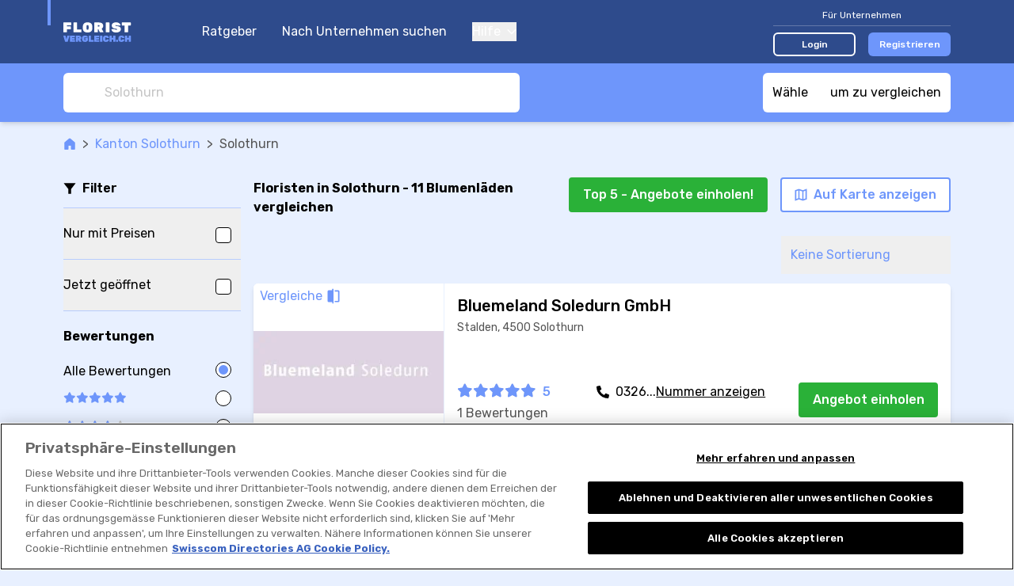

--- FILE ---
content_type: text/html; charset=UTF-8
request_url: https://www.floristvergleich.ch/r/blumenlaeden/solothurn-r:PBSlSDKz
body_size: 368210
content:

<!DOCTYPE html>
<html lang="de">
<head>
    <title>ᐅ Floristen in Solothurn | ✅Offerten &amp; Bewertungen</title>
        <meta name="description"
          content="➤ 11 Blumenläden in Solothurn vergleichen und Bewertungen lesen. ➤ Jetzt die besten Floristen vergleichen und Offerten einholen.">

    <link rel="canonical" href="https://www.floristvergleich.ch/r/blumenlaeden/solothurn-r:PBSlSDKz">
            <meta name="robots" content="index, follow"/>
    


                        <link rel="alternate"
                  href="https://www.floristvergleich.ch/r/blumenlaeden/solothurn-r:PBSlSDKz"
                  hreflang="de-ch"/>
                    <link rel="alternate"
                  href="https://www.fleuriste-comparatif.ch/r/magasins-de-fleurs/solothurn-r:PBSlSDKz"
                  hreflang="fr-ch"/>
                    <link rel="alternate"
                  href="https://www.fiorista-comparazione.ch/r/negozi-di-fiori/solothurn-r:PBSlSDKz"
                  hreflang="it-ch"/>
                    <link rel="alternate"
                  href="https://flower-shop.floristvergleich.ch/r/flower-shops/solothurn-r:PBSlSDKz"
                  hreflang="en"/>
                <link rel="alternate"
              href="https://www.floristvergleich.ch/r/blumenlaeden/solothurn-r:PBSlSDKz"
              hreflang="x-default"/>
            <meta property="og:title"
          content="ᐅ Beste Floristen in Solothurn | ✅Vergleich &amp; ✅Offerten"/>

    <meta property="og:type" content="website"/>

    <meta property="og:description"
          content="⭐11 Floristen in Solothurn⭐ vergleichen und Bewertungen lesen. Die besten Floristen in Solothurn? II➤ Jetzt vergleichen und Florist Offerten einholen."/>

    <meta property="og:site_name" content="Floristvergleich"/>

    <meta property="og:url" content="https://www.floristvergleich.ch/r/blumenlaeden/solothurn-r:PBSlSDKz"/>

<meta property="og:image"
      content="https://www.floristvergleich.ch/build/images/tenant/blumen/de/share/og_image.376d7a98.png">

                <script>
        window.dataLayer = window.dataLayer || [];
    </script>

<script>
    window.dataLayer.push({
        'pageType': 'result_list_by_town_group',
        'tenantKey': 'blumen',
    });
            window.dataLayer.push({
            'isLoggedIn': false,
        });
    </script>

    <script>
                window.dataLayer.push({
            'resultCount': '11',
        });
        
                window.dataLayer.push({
            'canton': 'Solothurn'
        });
            </script>


    
    <!-- Google Tag Manager -->
    <script type="text/javascript">
        (function (w, d, s, l, i) {
            w[l] = w[l] || [];
            w[l].push({
                'gtm.start': new Date().getTime(), event: 'gtm.js'
            });
            var f = d.getElementsByTagName(s)[0],
                j = d.createElement(s), dl = l != 'dataLayer' ? '&l=' + l : '';
            j.async = true;
            j.src = 'https://www.googletagmanager.com/gtm.js?id=' + i + dl;
            f.parentNode.insertBefore(j, f);
        })(window, document, 'script', 'dataLayer', 'GTM-KZ3H8C5M');
    </script>
    <!-- End Google Tag Manager -->
    
    <meta charset="UTF-8">
    <meta name="viewport"
          content="width=device-width, initial-scale=1.0, maximum-scale=1, user-scalable=0, viewport-fit=cover">
    
<link rel="shortcut icon" href="/build/images/favicon/favicon.3d149717.ico">
<link rel="icon" href="/build/images/favicon/favicon.87a88efb.svg" type="image/svg+xml">
<link rel="apple-touch-icon" href="/build/images/favicon/apple-touch-icon.5e5a321c.png">
<link rel="manifest" href="/manifest.json">
                <link rel="preconnect" href="https://fonts.googleapis.com" crossorigin>
<link rel="dns-prefetch" href="https://fonts.googleapis.com" crossorigin>
<link rel="preconnect" href="https://fonts.gstatic.com" crossorigin>
<link rel="dns-prefetch" href="https://fonts.gstatic.com" crossorigin>
<link rel="preconnect" href="https://www.googletagmanager.com" crossorigin>
<link rel="dns-prefetch" href="https://www.googletagmanager.com" crossorigin>
<link rel="preconnect" href="https://www.google-analytics.com" crossorigin>
<link rel="dns-prefetch" href="https://www.google-analytics.com" crossorigin>
<link rel="preconnect" href="https://www.googleadservices.com" crossorigin>
<link rel="dns-prefetch" href="https://www.googleadservices.com" crossorigin>
<link rel="preconnect" href="https://connect.facebook.net" crossorigin>
<link rel="dns-prefetch" href="https://connect.facebook.net" crossorigin>
<link rel="preconnect" href="https://www.facebook.com" crossorigin>
<link rel="dns-prefetch" href="https://www.facebook.com" crossorigin>
    
    <link rel="preconnect" href="https://servedbyadbutler.com" crossorigin>
    <link rel="dns-prefetch" href="https://servedbyadbutler.com" crossorigin>
    <link href="https://fonts.googleapis.com/css2?family=Rubik:wght@300;400;500;600;700&display=swap" rel="preload"
          as="style">
    <link href="https://fonts.googleapis.com/css2?family=Rubik:wght@300;400;500;600;700&display=swap" rel="stylesheet">
                <link rel="stylesheet" href="/build/css/app.6ddc5cc2.css" integrity="sha384-dw0/mAbYyCzDHeHDmhzMCyD9rhOybFZkiUwY0/EF/1g0BJEC0zSnqZACIQLZWdgZ">
    
    <link rel="stylesheet" href="/build/css/page_list_directory_entries.5e02df88.css" integrity="sha384-eYKgRx1TwgQVCbhQDb64DKK5LbmCHeaj3iYv8S15hDiDcUOQMCMxRJVP82CfQ2EB">
</head>
<body class="base overflow-x-hidden body-bg "
      data-tenant="blumen" data-locale="de"
      data-testid-tenant-key="blumen" data-testid-language="de"
      data-testid="directory-entry-listing-by-town-group">

    <div class="flex flex-col min-h-screen">
                        <noscript>
        <iframe
            src="https://www.googletagmanager.com/ns.html?id=GTM-KZ3H8C5M" height="0" width="0"
            style="display:none;visibility:hidden">
        </iframe>
    </noscript>

        
                    


<header data-js-header id="header" class="bg-dark-blue z-30 sticky top-0 lg:static">
    <div class="container">
        <div class="relative flex items-center h-14 lg:h-20">
            <div class="absolute top-0 left-0 w-1 h-8 bg-accent-first -ml-5"></div>

            <a href="/" title="Zur Startseite">
                <img class="h-11"
                     src="/build/images/tenant/blumen/de/logo/main.bf4e4ed9.svg"
                     alt="Blumenladen Vergleich / floristvergleich.ch"/>
            </a>

            <div class="hidden lg:block">
                
<nav class="flex flex-col text-white space-y-10 lg:ml-5 lg:flex-row lg:space-x-8 lg:space-y-0">
            <a href="/ratgeber" class="lg:hover:underline">
            Ratgeber
        </a>
        <a href="/">
        Nach Unternehmen suchen
    </a>
    <div class="group relative">
        <button type="button" class="flex items-center focus:outline-none">
            Hilfe
            <svg class="svg-icon shrink-0 ml-2 w-3 h-2"
    >
    <title></title>
    <use xlink:href="/build/images/sprites.svg?v=4#icon-chevron-down" class="pointer-events-none"></use>
</svg>

        </button>
        <div class="lg:absolute lg:left-0 lg:hidden lg:z-10 lg:pt-4 lg:group-hover:block">
            <div class="dropdown dropdown--left mt-4 lg:mt-0 lg:w-44 lg:rounded-md lg:bg-white lg:shadow-lg lg:py-2">
                <a href="/fuer-unternehmen/faq" class="block text-grey-50 text-sm py-4 leading-none lg:px-4 lg:hover:bg-accent-fourth">
                    FAQ für Unternehmen
                </a>
                <a href="/so-funktionierts" class="block text-grey-50 text-sm py-4 leading-none lg:px-4 lg:hover:bg-accent-fourth">
                    So funktioniert&#039;s
                </a>
                <a href="/fuer-nutzer/faq" class="block text-grey-50 text-sm py-4 leading-none lg:px-4 lg:hover:bg-accent-fourth">
                    FAQ für Nutzer
                </a>
            </div>
        </div>
    </div>

    </nav>
            </div>

            <div class="flex items-center ml-auto lg:hidden" v-show="!displayCloseButton" v-cloak>
                <button class="focus:outline-none" @click="openMenu">
                    <svg class="svg-icon shrink-0 w-7 h-7 text-accent-first"
    >
    <title></title>
    <use xlink:href="/build/images/sprites.svg?v=4#icon-hamburger" class="pointer-events-none"></use>
</svg>

                </button>
                            </div>

            <button class="ml-auto mr-1 focus:outline-none lg:hidden" @click="closeAllMenus" v-show="displayCloseButton" v-cloak>
                <svg class="svg-icon shrink-0 w-5 h-5 text-accent-first"
    >
    <title></title>
    <use xlink:href="/build/images/sprites.svg?v=4#icon-close" class="pointer-events-none"></use>
</svg>

            </button>

            <div class="hidden ml-auto lg:block">
                                    

<div class="lg:w-56">
    <div class="text-sm text-white text-center pb-1 w-full border-b border-white border-opacity-25 lg:text-xs">
        Für Unternehmen
    </div>
    <div class="w-full mt-4 flex items-center space-x-4 lg:mt-2">
        <a href="/login" class="block w-1/2 text-sm py-2 rounded-md text-white text-center font-medium border-2 border-white bg-transparent hover:bg-white hover:bg-opacity-20 lg:text-xs lg:py-1" data-testid="navigation-login">
            Login
        </a>
                    <a href="/registrierung?tab=user_information" class="block w-1/2 text-sm py-2 rounded-md text-white text-center font-medium border-2 border-transparent bg-accent-first hover:bg-accent-first/75 lg:text-xs lg:py-1">
                Registrieren
            </a>
            </div>
</div>
                            </div>
        </div>
    </div>
    <div class="bg-dark-blue fixed inset-0 mt-14 px-5 pt-24 pb-8  lg:hidden"
         v-if="menuOpen" v-cloak>
        <div class="flex flex-col justify-between h-full">
            
<nav class="flex flex-col text-white space-y-10 lg:ml-5 lg:flex-row lg:space-x-8 lg:space-y-0">
            <a href="/ratgeber" class="lg:hover:underline">
            Ratgeber
        </a>
        <a href="/">
        Nach Unternehmen suchen
    </a>
    <div class="group relative">
        <button type="button" class="flex items-center focus:outline-none">
            Hilfe
            <svg class="svg-icon shrink-0 ml-2 w-3 h-2"
    >
    <title></title>
    <use xlink:href="/build/images/sprites.svg?v=4#icon-chevron-down" class="pointer-events-none"></use>
</svg>

        </button>
        <div class="lg:absolute lg:left-0 lg:hidden lg:z-10 lg:pt-4 lg:group-hover:block">
            <div class="dropdown dropdown--left mt-4 lg:mt-0 lg:w-44 lg:rounded-md lg:bg-white lg:shadow-lg lg:py-2">
                <a href="/fuer-unternehmen/faq" class="block text-grey-50 text-sm py-4 leading-none lg:px-4 lg:hover:bg-accent-fourth">
                    FAQ für Unternehmen
                </a>
                <a href="/so-funktionierts" class="block text-grey-50 text-sm py-4 leading-none lg:px-4 lg:hover:bg-accent-fourth">
                    So funktioniert&#039;s
                </a>
                <a href="/fuer-nutzer/faq" class="block text-grey-50 text-sm py-4 leading-none lg:px-4 lg:hover:bg-accent-fourth">
                    FAQ für Nutzer
                </a>
            </div>
        </div>
    </div>

    </nav>
                            

<div class="lg:w-56">
    <div class="text-sm text-white text-center pb-1 w-full border-b border-white border-opacity-25 lg:text-xs">
        Für Unternehmen
    </div>
    <div class="w-full mt-4 flex items-center space-x-4 lg:mt-2">
        <a href="/login" class="block w-1/2 text-sm py-2 rounded-md text-white text-center font-medium border-2 border-white bg-transparent hover:bg-white hover:bg-opacity-20 lg:text-xs lg:py-1" data-testid="navigation-login">
            Login
        </a>
                    <a href="/registrierung?tab=user_information" class="block w-1/2 text-sm py-2 rounded-md text-white text-center font-medium border-2 border-transparent bg-accent-first hover:bg-accent-first/75 lg:text-xs lg:py-1">
                Registrieren
            </a>
            </div>
</div>
                    </div>
    </div>
    </header>
            
<div class="old-browser-support">
    <div class="container py-3 mb-8 break-words">
        <div class="text-xl text-black font-semibold">
            Leider unterstützen wir Internet Explorer nicht mehr.
        </div>
        <div class="font-light mt-2 leading-tight text-black">
            <p>Bitte verwenden Sie <a href="https://www.microsoft.com/edge">Microsoft Edge</a>, <a href="https://www.google.com/chrome/">Google Chrome</a> oder <a href="https://getfirefox.com/">Firefox</a>.</p>
        </div>
    </div>
</div>
        
        
    
                    <div id="announcement">
                <announcement
                    provide-announcement-path="/provide_announcement">
                </announcement>
            </div>
        
        <div id="app" class="relative flex flex-col grow">
                <div class="w-full sticky z-20 top-14 lg:top-0">
        
<div class="bg-accent-first lg:shadow-md">
    <div class="container py-3 flex justify-between space-x-2">
        <searchbox
            data-testid="searchbox_list_directory_entries"
            placeholder="Solothurn"
            search-suggestions-url="/location_search_suggestions?category=34"
            class="lg:max-w-xl"
            input-classes="h-7 text-sm lg:h-12 lg:text-base"
            :autofocus="false"
            :hide-placeholder-on-focus="true"
            @selected="navigateToUrl($event.url)"
        >
        </searchbox>
        <comparison-tool-button
            comparison-provider-path="/directory_entry_comparison_summary"
            comparison-page-path="/directory_entry_comparison"
        >
        </comparison-tool-button>
    </div>
</div>
        
<div class="flex h-10 w-full bg-white text-accent-first text-s border-b border-solid border-grey-30 shadow-sm divide-x divide-grey-30 lg:hidden">
    <filter-shortcut-mobile
        :is-applied="hasFiltersAppliedOnMobileModal"
        :should-apply-selected-class="false"
        @click="showFiltersModalMobile"
        class="flex-1"
    >
        <svg class="svg-icon shrink-0 w-4 h-4"
    >
    <title>Mehr Filter</title>
    <use xlink:href="/build/images/sprites.svg?v=4#icon-funnel-outline" class="pointer-events-none"></use>
</svg>

        <span class="relative ml-2">
            Mehr Filter
            <span v-show="hasFiltersAppliedOnMobileModal" class="absolute top-0 -right-3 bg-accent-first w-2 h-2 rounded-full"></span>
        </span>
    </filter-shortcut-mobile>

    <button
        class="flex flex-1 items-center justify-center"
        @click="showMapModal()"
    >
        <svg class="svg-icon shrink-0 h-4 w-4"
    >
    <title>Auf der Karte anzeigen</title>
    <use xlink:href="/build/images/sprites.svg?v=4#icon-map" class="pointer-events-none"></use>
</svg>

        <span class="ml-2">
            Auf der Karte anzeigen
        </span>
    </button>
</div>
    </div>

    <main class="container pt-4">
        
<div class=" flex items-center text-grey-70 text-sm lg:text-base">
    <a class="text-accent-first hover:underline " href="/">
            <span class="sr-only"></span>
<svg class="svg-icon shrink-0 w-4 h-4"
    >
    <title></title>
    <use xlink:href="/build/images/sprites.svg?v=4#icon-home" class="pointer-events-none"></use>
</svg>

    </a>

            <div class="mx-2">&gt; </div>
                    <a class="text-accent-first hover:underline shrink-0" href="https://www.floristvergleich.ch/r/blumenlaeden/kanton-solothurn-r:eBUOS5x">
                Kanton Solothurn
            </a>
                    <div class="mx-2">&gt; </div>
                    <div class="truncate">
                Solothurn
            </div>
            </div>

        
        
        <div class="flex flex-row mt-2 lg:mt-8">
            
<div class="w-56 shrink-0 mr-4 hidden lg:block">
    <div class="flex items-center space-x-2 border-b border-accent-second pb-3">
        <svg class="svg-icon shrink-0 h-4 w-4"
    >
    <title></title>
    <use xlink:href="/build/images/sprites.svg?v=4#icon-funnel" class="pointer-events-none"></use>
</svg>

        <div class="font-semibold">
            Filter
        </div>
    </div>

    <filters-sidebar/>
</div>
            <div class="flex flex-col grow">
                
<div class="md:pb-3">
    <div class="flex flex-col lg:flex-row lg:items-center lg:justify-between">
        <h1 class="font-bold" data-testid="list-title">
            <span
            v-if="!isInitialized">Floristen in Solothurn - 11 Blumenläden vergleichen</span>
            <result-list-title v-else title-template="Floristen in Solothurn - %result_count% Blumenläden vergleichen" :result-count="resultCount"/>
        </h1>

        <div class="mt-4 md:flex-row md:shrink-0 md:flex md:justify-between lg:flex-col lg:-mt-2">
            <div class="flex items-center justify-between space-x-4 lg:self-end">
                                    <multi-price-quote-request-button
                        v-show="displayMultiPriceQuoteRequestButton"
                        :result-count="resultCount"
                        :max="5"
                        :directory-entry-ids-for-multi-price-quote-request="directoryEntryIdsForMultiPriceQuoteRequest"
                        base-url="/request_multi_price_quote"
                        data-analytics="button.contact.offer-top"
                        button-label="Top %count% - Angebote einholen!"
                        class="mt-4 w-full md:shrink-0 md:w-auto lg:ml-4 lg:mt-0 lg:w-auto"
                        button-class="cta-button cta-button--rounded cta-button--primary px-4 py-2 w-full"
                    ></multi-price-quote-request-button>
                                <button
                    class="cta-button cta-button--rounded cta-button--tertiary px-4 py-3 hidden md:shrink-0 md:py-2 lg:flex lg:items-center"
                    @click="showMapModal()"
                >
                    <svg class="svg-icon shrink-0 h-4 w-4 shrink-0"
    >
    <title>Auf Karte anzeigen</title>
    <use xlink:href="/build/images/sprites.svg?v=4#icon-map" class="pointer-events-none"></use>
</svg>


                    <span class="ml-2 hidden lg:inline-block">
                        Auf Karte anzeigen
                    </span>
                </button>
            </div>

            <div class="flex justify-center mt-2 lg:hidden">
                <sort-dropdown
                    :selected-sorting="appliedSort"
                    @select="changeSorting"
                    class="inline-block"
                ></sort-dropdown>
            </div>
        </div>
    </div>
    <div class="hidden lg:flex lg:mt-6 lg:justify-between">
        
<div class="applied-filters-toolbar">
    <!-- has professional associations -->
    <filter-applied-tag
        v-if="appliedHasProfessionalAssociations"
        label="Branchenverbände"
        @remove="toggleHasProfessionalAssociations"
    ></filter-applied-tag>

    <!-- has emergency service -->
    <filter-applied-tag
        v-if="appliedHasEmergencyService"
        label="Notfalldienst"
        @remove="toggleHasEmergencyService"
    ></filter-applied-tag>

    <!-- has warranty -->
    <filter-applied-tag
        v-if="appliedHasWarranty"
        label="Garantie"
        @remove="toggleHasWarranty"
    ></filter-applied-tag>

    <!-- has external booking tool -->
    <filter-applied-tag
        v-if="appliedHasBookingRequestTypeExternalLink"
        label="Online buchbar"
        @remove="toggleHasBookingRequestTypeExternalLink"
    ></filter-applied-tag>

    <!-- has price information -->
    <filter-applied-tag
        v-if="appliedHasPriceInformation"
        label="Nur Anbieter mit Preisen"
        @remove="removeHasPriceInformationFilter"
    ></filter-applied-tag>

    <!-- is open now -->
    <filter-applied-tag
        v-if="appliedOpenNow"
        label="Jetzt geöffnet"
        @remove="toggleOpenNowFilter"
    ></filter-applied-tag>

    <!-- services -->
    <filter-applied-tag
        :label="appliedService.label"
        v-for="appliedService in appliedServices"
        @remove="removeServiceOption(appliedService)"
        :key="`service_${appliedService.id}`"
    ></filter-applied-tag>

    <!-- rating -->
    <filter-applied-rating-tag
        v-if="appliedRating"
        :rating-value="appliedRating"
        @remove="removeRatingFilter">
    </filter-applied-rating-tag>

    <!-- amenities -->
    <filter-applied-tag
        :label="appliedAmenity.label"
        v-for="appliedAmenity in appliedAmenities"
        @remove="removeAmenityOption(appliedAmenity)"
        :key="`amenity_${appliedAmenity.id}`"
    ></filter-applied-tag>

    <!-- properties -->
    <filter-applied-tag
        :label="appliedProperty.label"
        v-for="appliedProperty in appliedProperties"
        @remove="removePropertyOption(appliedProperty)"
        :key="`property_${appliedProperty.id}`"
    ></filter-applied-tag>

    <!-- languages -->
    <filter-applied-tag
        :label="appliedSpokenLanguage.label"
        v-for="appliedSpokenLanguage in appliedSpokenLanguages"
        @remove="removeLanguageFilterOption(appliedSpokenLanguage)"
        :key="`language_${appliedSpokenLanguage.id}`"
    ></filter-applied-tag>

    <!-- genders -->
    <filter-applied-tag
        :label="appliedGender.label"
        v-for="appliedGender in appliedGenders"
        @remove="toggleGenderFilterOption(appliedGender)"
        :key="`gender_${appliedGender.id}`"
    >
    </filter-applied-tag>

    <button
        class="flex shrink-0 m-1 ml-4 items-center no-underline leading-loose text-xs whitespace-nowrap outline-none inline-block"
        v-show="hasFiltersApplied"
        @click="clearFilters">
        <span>ALLE FILTER ZURÜCKSETZEN</span>
        <svg class="svg-icon shrink-0 ml-2 h-2 w-2"
    >
    <title>Alle Filter zurücksetzen</title>
    <use xlink:href="/build/images/sprites.svg?v=4#icon-close" class="pointer-events-none"></use>
</svg>

    </button>
</div>
        <sort-dropdown
            :selected-sorting="appliedSort"
            @select="changeSorting"
            class="hidden lg:shrink-0 lg:inline-block"
        ></sort-dropdown>
    </div>
</div>
                <div class="py-4 lg:pt-0 lg:pb-12">
                    <div v-if="!isInitialized">
                        
    <ul data-testid="result-list" class="space-y-2 -mx-4 md:space-y-5 md:mx-0">
                    



<li data-testid="result-list-entry"
    data-account-claimed="true"
    data-js-directory-entry-analytic-event-path="/i/-i:GehMSW42A/track-event"
>
    <a href="/d/blumenlaeden/bluemeland-soledurn-gmbh-d:GehMSW42A">
        <div
            class="bg-white flex h-28 sm:h-44 md:h-52 md:rounded-md md:overflow-hidden md:shadow-md xl:h-56 ">
            <div class="w-4/12 shrink-0 sm:w-1/3 lg:w-[15rem] 2xl:w-[18rem]">
                
<div class="relative h-full">
    <img
        src="https://vw.rokka.io/del_default_v2/7425f1d2106465637957197e1d1edbd2f1f9cd32.jpg"
        alt="Bild Bluemeland Soledurn GmbH"
        srcset="https://vw.rokka.io/del_default_v2/options-dpr-2/7425f1d2106465637957197e1d1edbd2f1f9cd32.jpg 2x"
        class="w-full h-full object-contain"
        loading="lazy"
    />
    <button
        class="comparison-tool-selection absolute top-0 left-0 text-xs rounded-br-md md:text-base"
        data-js-directory-entry-compare="410275"
    >
        <span>Vergleiche</span>
        <svg class="svg-icon shrink-0 compare w-4 h-4 md:w-5 md:h-5"
    >
    <title></title>
    <use xlink:href="/build/images/sprites.svg?v=4#icon-compare" class="pointer-events-none"></use>
</svg>

        <svg class="svg-icon shrink-0 checked w-4 h-4 md:w-5 md:h-5"
    >
    <title></title>
    <use xlink:href="/build/images/sprites.svg?v=4#icon-check-v2" class="pointer-events-none"></use>
</svg>

    </button>
</div>

            </div>
            <div
                class="flex flex-col grow justify-between overflow-hidden border-l border-accent-third p-2 space-y-2 md:space-y-3 md:p-4">
                <div>
                    <div class="flex items-center space-x-2 items-baseline">
                        <h2 class="font-medium text-sm line-clamp-1 sm:line-clamp-2 md:text-lg md:leading-tight lg:line-clamp-1 lg:text-xl xl:line-clamp-2">
                            Bluemeland Soledurn GmbH
                        </h2>
                        <div
                            class="flex grow space-x-1 justify-end shrink-0 ">
                                                                                </div>
                    </div>
                                            <div class="text-grey-70 text-s md:hidden">
                            Solothurn
                        </div>
                                                                <div class="hidden md:block md:text-sm md:text-grey-70 md:mt-1">
                            Stalden, 4500 Solothurn
                        </div>
                                    </div>
                <div class="space-y-3 sm:space-y-6 md:space-y-4 xl:space-y-3">
                    <div class="xl:space-x-2 xl:flex xl:flex-row">
                        <div class="lg:flex-1 lg:grid lg:grid-cols-12">
                            <div class="lg:col-span-5">
                                                                    
<div
    data-js-href="/d/blumenlaeden/bluemeland-soledurn-gmbh-d:GehMSW42A#reviews"
    data-analytics="link.directory_entry.reviews_section"
    class="flex items-center flex-start leading-none lg:block"
>
              <div class="flex items-center text-accent-first md:mr-3 lg:mr-0 lg:mb-2">
             <div>
                 
<div class="inline-flex items-center" data-js-tooltip="Durchschnitt: 5 von 5">
    <span class="sr-only">
        Bluemeland Soledurn GmbH wurde mit 5 von 5 Sternen bewertet
    </span>
    <div class="relative" aria-hidden="true">
        <div class="flex items-center absolute inset-0 z-10 overflow-hidden" style="width: 100%">
                            <svg class="svg-icon shrink-0 w-3 h-3 md:w-4 md:h-4 lg:w-5 lg:h-5 shrink-0"
    >
    <title></title>
    <use xlink:href="/build/images/sprites.svg?v=4#icon-star-solid" class="pointer-events-none"></use>
</svg>

                            <svg class="svg-icon shrink-0 w-3 h-3 md:w-4 md:h-4 lg:w-5 lg:h-5 shrink-0"
    >
    <title></title>
    <use xlink:href="/build/images/sprites.svg?v=4#icon-star-solid" class="pointer-events-none"></use>
</svg>

                            <svg class="svg-icon shrink-0 w-3 h-3 md:w-4 md:h-4 lg:w-5 lg:h-5 shrink-0"
    >
    <title></title>
    <use xlink:href="/build/images/sprites.svg?v=4#icon-star-solid" class="pointer-events-none"></use>
</svg>

                            <svg class="svg-icon shrink-0 w-3 h-3 md:w-4 md:h-4 lg:w-5 lg:h-5 shrink-0"
    >
    <title></title>
    <use xlink:href="/build/images/sprites.svg?v=4#icon-star-solid" class="pointer-events-none"></use>
</svg>

                            <svg class="svg-icon shrink-0 w-3 h-3 md:w-4 md:h-4 lg:w-5 lg:h-5 shrink-0"
    >
    <title></title>
    <use xlink:href="/build/images/sprites.svg?v=4#icon-star-solid" class="pointer-events-none"></use>
</svg>

                    </div>
        <div class="flex items-center z-0 text-grey-30">
                                <span class="sr-only"></span>
<svg class="svg-icon shrink-0 w-3 h-3 md:w-4 md:h-4 lg:w-5 lg:h-5 shrink-0"
    >
    <title></title>
    <use xlink:href="/build/images/sprites.svg?v=4#icon-star-solid" class="pointer-events-none"></use>
</svg>

                                <span class="sr-only"></span>
<svg class="svg-icon shrink-0 w-3 h-3 md:w-4 md:h-4 lg:w-5 lg:h-5 shrink-0"
    >
    <title></title>
    <use xlink:href="/build/images/sprites.svg?v=4#icon-star-solid" class="pointer-events-none"></use>
</svg>

                                <span class="sr-only"></span>
<svg class="svg-icon shrink-0 w-3 h-3 md:w-4 md:h-4 lg:w-5 lg:h-5 shrink-0"
    >
    <title></title>
    <use xlink:href="/build/images/sprites.svg?v=4#icon-star-solid" class="pointer-events-none"></use>
</svg>

                                <span class="sr-only"></span>
<svg class="svg-icon shrink-0 w-3 h-3 md:w-4 md:h-4 lg:w-5 lg:h-5 shrink-0"
    >
    <title></title>
    <use xlink:href="/build/images/sprites.svg?v=4#icon-star-solid" class="pointer-events-none"></use>
</svg>

                                <span class="sr-only"></span>
<svg class="svg-icon shrink-0 w-3 h-3 md:w-4 md:h-4 lg:w-5 lg:h-5 shrink-0"
    >
    <title></title>
    <use xlink:href="/build/images/sprites.svg?v=4#icon-star-solid" class="pointer-events-none"></use>
</svg>

                    </div>
    </div>
</div>

             </div>
             <div class="font-medium text-xs text-accent-first ml-1 mr-2 leading-none md:text-base md:ml-2">
                 5
             </div>
         </div>
          <div class="text-xs text-grey-70 md:text-sm lg:text-base">
         1 Bewertungen
     </div>
</div>
                                                            </div>
                            <div class="hidden lg:space-y-2 lg:block lg:col-span-7">
                                                                
        
    <div class="relative min-h-8 text-sm lg:text-base">
        <div data-analytics="link.contact.phone"
             data-account-claimed="true"
             data-js-cover-data
             data-js-directory-entry-analytic-event="phoneNumberDisplay"
        >
            <span class="flex flex-row absolute p-4 -top-4 -left-4" data-js-cover-data__cta>

                <svg class="svg-icon shrink-0 w-4 h-4 mr-2 mt-1"
     data-analytics="link.contact.phone">
    <title></title>
    <use xlink:href="/build/images/sprites.svg?v=4#icon-phone-v2" class="pointer-events-none"></use>
</svg>


                0326...
                <span class="cursor-pointer underline">
                    Nummer anzeigen
                </span>
            </span>

            <span class="absolute p-4 -top-4 -left-4" data-js-href="tel:+41326226369"
                  data-js-href-target-blank data-js-cover-data__target>
                <span class="flex flex-row">
                    <svg class="svg-icon shrink-0 w-4 h-4 mr-2 mt-1"
     data-analytics="link.contact.phone.uncovered">
    <title></title>
    <use xlink:href="/build/images/sprites.svg?v=4#icon-phone-v2" class="pointer-events-none"></use>
</svg>

                    032 622 63 69                 </span>
            </span>
        </div>
    </div>

                            </div>
                        </div>

                        <div class="hidden xl:flex xl:flex-col xl:space-y-2 xl:items-end">
                            
                            
                                                            
            
<button class="w-44 py-2 cta-button cta-button--rounded cta-button--primary"
        data-js-href="/d/blumenlaeden/bluemeland-soledurn-gmbh-d:GehMSW42A?showPriceQuoteRequestModal=1"
        data-analytics="button.contact.offer-single">
    Angebot einholen
</button>
                                                            </div>
                    </div>
                    <div class="mt-3 text-xs flex space-y-3 -mx-2 md:flex-col md:text-sm lg:hidden">
                        
                        <div class="hidden md:block">
                            
                                                            
<button
    class="py-2 cta-button cta-button--primary w-44 cta-button--rounded"
    data-js-contact-information-request-button
    @click.stop.prevent="$refs.contactInformation410275.openModal()"
    data-analytics="button.contact-information">
    Jetzt kontaktieren
</button>

<modal
    ref="contactInformation410275"
    data-analytics="modal.contact-information"
    url="/show_directory_entry_contact_information/GehMSW42A"
>
</modal>
                                                    </div>
                    </div>
                    <div
                        class="flex-row items-center justify-between hidden lg:flex xl:hidden">
                        <div>
                                                    </div>
                        
                                                    
            
<button class="w-44 py-2 cta-button cta-button--rounded cta-button--primary"
        data-js-href="/d/blumenlaeden/bluemeland-soledurn-gmbh-d:GehMSW42A?showPriceQuoteRequestModal=1"
        data-analytics="button.contact.offer-single">
    Angebot einholen
</button>
                                                    </div>
                    <div class="hidden xl:block xl:h-6 xl:max-w-xl xl:mt-2 2xl:max-w-3xl">
                                            </div>
                </div>
            </div>
        </div>
    </a>
    <div class=" flex flex-row md:hidden">
        
                    
<button
    class="py-2 cta-button cta-button--primary w-full"
    data-js-contact-information-request-button
    @click.stop.prevent="$refs.contactInformation410275.openModal()"
    data-analytics="button.contact-information">
    Jetzt kontaktieren
</button>

<modal
    ref="contactInformation410275"
    data-analytics="modal.contact-information"
    url="/show_directory_entry_contact_information/GehMSW42A"
>
</modal>
            </div>
</li>

                                



<li data-testid="result-list-entry"
    data-account-claimed="true"
    data-js-directory-entry-analytic-event-path="/i/-i:nahnSWMYE/track-event"
>
    <a href="/d/blumenlaeden/passion-flowers-d:nahnSWMYE">
        <div
            class="bg-white flex h-28 sm:h-44 md:h-52 md:rounded-md md:overflow-hidden md:shadow-md xl:h-56 ">
            <div class="w-4/12 shrink-0 sm:w-1/3 lg:w-[15rem] 2xl:w-[18rem]">
                
<div class="relative h-full">
    <img
        src="/build/images/tenant/blumen/default-image.ac28986b.svg"
        alt="Bild Passion Flowers"
        srcset="/build/images/tenant/blumen/default-image.ac28986b.svg 2x"
        class="w-full h-full object-cover"
        loading="lazy"
    />
    <button
        class="comparison-tool-selection absolute top-0 left-0 text-xs rounded-br-md md:text-base"
        data-js-directory-entry-compare="411479"
    >
        <span>Vergleiche</span>
        <svg class="svg-icon shrink-0 compare w-4 h-4 md:w-5 md:h-5"
    >
    <title></title>
    <use xlink:href="/build/images/sprites.svg?v=4#icon-compare" class="pointer-events-none"></use>
</svg>

        <svg class="svg-icon shrink-0 checked w-4 h-4 md:w-5 md:h-5"
    >
    <title></title>
    <use xlink:href="/build/images/sprites.svg?v=4#icon-check-v2" class="pointer-events-none"></use>
</svg>

    </button>
</div>

            </div>
            <div
                class="flex flex-col grow justify-between overflow-hidden border-l border-accent-third p-2 space-y-2 md:space-y-3 md:p-4">
                <div>
                    <div class="flex items-center space-x-2 items-baseline">
                        <h2 class="font-medium text-sm line-clamp-1 sm:line-clamp-2 md:text-lg md:leading-tight lg:line-clamp-1 lg:text-xl xl:line-clamp-2">
                            Passion Flowers
                        </h2>
                        <div
                            class="flex grow space-x-1 justify-end shrink-0 ">
                                                                                </div>
                    </div>
                                            <div class="text-grey-70 text-s md:hidden">
                            Lengnau BE
                        </div>
                                                                <div class="hidden md:block md:text-sm md:text-grey-70 md:mt-1">
                            Solothurnstrasse 46, 2543 Lengnau BE
                        </div>
                                    </div>
                <div class="space-y-3 sm:space-y-6 md:space-y-4 xl:space-y-3">
                    <div class="xl:space-x-2 xl:flex xl:flex-row">
                        <div class="lg:flex-1 lg:grid lg:grid-cols-12">
                            <div class="lg:col-span-5">
                                                                    
<div
    data-js-href="/d/blumenlaeden/passion-flowers-d:nahnSWMYE#reviews"
    data-analytics="link.directory_entry.reviews_section"
    class="flex items-center flex-start leading-none lg:block"
>
              <div class="flex items-center text-accent-first md:mr-3 lg:mr-0 lg:mb-2">
             <div>
                 
<div class="inline-flex items-center" data-js-tooltip="Durchschnitt: 4.9 von 5">
    <span class="sr-only">
        Passion Flowers wurde mit 4.9 von 5 Sternen bewertet
    </span>
    <div class="relative" aria-hidden="true">
        <div class="flex items-center absolute inset-0 z-10 overflow-hidden" style="width: 98%">
                            <svg class="svg-icon shrink-0 w-3 h-3 md:w-4 md:h-4 lg:w-5 lg:h-5 shrink-0"
    >
    <title></title>
    <use xlink:href="/build/images/sprites.svg?v=4#icon-star-solid" class="pointer-events-none"></use>
</svg>

                            <svg class="svg-icon shrink-0 w-3 h-3 md:w-4 md:h-4 lg:w-5 lg:h-5 shrink-0"
    >
    <title></title>
    <use xlink:href="/build/images/sprites.svg?v=4#icon-star-solid" class="pointer-events-none"></use>
</svg>

                            <svg class="svg-icon shrink-0 w-3 h-3 md:w-4 md:h-4 lg:w-5 lg:h-5 shrink-0"
    >
    <title></title>
    <use xlink:href="/build/images/sprites.svg?v=4#icon-star-solid" class="pointer-events-none"></use>
</svg>

                            <svg class="svg-icon shrink-0 w-3 h-3 md:w-4 md:h-4 lg:w-5 lg:h-5 shrink-0"
    >
    <title></title>
    <use xlink:href="/build/images/sprites.svg?v=4#icon-star-solid" class="pointer-events-none"></use>
</svg>

                            <svg class="svg-icon shrink-0 w-3 h-3 md:w-4 md:h-4 lg:w-5 lg:h-5 shrink-0"
    >
    <title></title>
    <use xlink:href="/build/images/sprites.svg?v=4#icon-star-solid" class="pointer-events-none"></use>
</svg>

                    </div>
        <div class="flex items-center z-0 text-grey-30">
                                <span class="sr-only"></span>
<svg class="svg-icon shrink-0 w-3 h-3 md:w-4 md:h-4 lg:w-5 lg:h-5 shrink-0"
    >
    <title></title>
    <use xlink:href="/build/images/sprites.svg?v=4#icon-star-solid" class="pointer-events-none"></use>
</svg>

                                <span class="sr-only"></span>
<svg class="svg-icon shrink-0 w-3 h-3 md:w-4 md:h-4 lg:w-5 lg:h-5 shrink-0"
    >
    <title></title>
    <use xlink:href="/build/images/sprites.svg?v=4#icon-star-solid" class="pointer-events-none"></use>
</svg>

                                <span class="sr-only"></span>
<svg class="svg-icon shrink-0 w-3 h-3 md:w-4 md:h-4 lg:w-5 lg:h-5 shrink-0"
    >
    <title></title>
    <use xlink:href="/build/images/sprites.svg?v=4#icon-star-solid" class="pointer-events-none"></use>
</svg>

                                <span class="sr-only"></span>
<svg class="svg-icon shrink-0 w-3 h-3 md:w-4 md:h-4 lg:w-5 lg:h-5 shrink-0"
    >
    <title></title>
    <use xlink:href="/build/images/sprites.svg?v=4#icon-star-solid" class="pointer-events-none"></use>
</svg>

                                <span class="sr-only"></span>
<svg class="svg-icon shrink-0 w-3 h-3 md:w-4 md:h-4 lg:w-5 lg:h-5 shrink-0"
    >
    <title></title>
    <use xlink:href="/build/images/sprites.svg?v=4#icon-star-solid" class="pointer-events-none"></use>
</svg>

                    </div>
    </div>
</div>

             </div>
             <div class="font-medium text-xs text-accent-first ml-1 mr-2 leading-none md:text-base md:ml-2">
                 4.9
             </div>
         </div>
          <div class="text-xs text-grey-70 md:text-sm lg:text-base">
         415 Bewertungen
     </div>
</div>
                                                            </div>
                            <div class="hidden lg:space-y-2 lg:block lg:col-span-7">
                                                                
        
    <div class="relative min-h-8 text-sm lg:text-base">
        <div data-analytics="link.contact.phone"
             data-account-claimed="true"
             data-js-cover-data
             data-js-directory-entry-analytic-event="phoneNumberDisplay"
        >
            <span class="flex flex-row absolute p-4 -top-4 -left-4" data-js-cover-data__cta>

                <svg class="svg-icon shrink-0 w-4 h-4 mr-2 mt-1"
     data-analytics="link.contact.phone">
    <title></title>
    <use xlink:href="/build/images/sprites.svg?v=4#icon-phone-v2" class="pointer-events-none"></use>
</svg>


                0325...
                <span class="cursor-pointer underline">
                    Nummer anzeigen
                </span>
            </span>

            <span class="absolute p-4 -top-4 -left-4" data-js-href="tel:+41325011060"
                  data-js-href-target-blank data-js-cover-data__target>
                <span class="flex flex-row">
                    <svg class="svg-icon shrink-0 w-4 h-4 mr-2 mt-1"
     data-analytics="link.contact.phone.uncovered">
    <title></title>
    <use xlink:href="/build/images/sprites.svg?v=4#icon-phone-v2" class="pointer-events-none"></use>
</svg>

                    032 501 10 60  *                </span>
            </span>
        </div>
    </div>

                            </div>
                        </div>

                        <div class="hidden xl:flex xl:flex-col xl:space-y-2 xl:items-end">
                            
                            
                                                            
            
<button class="w-44 py-2 cta-button cta-button--rounded cta-button--primary"
        data-js-href="/d/blumenlaeden/passion-flowers-d:nahnSWMYE?showPriceQuoteRequestModal=1"
        data-analytics="button.contact.offer-single">
    Angebot einholen
</button>
                                                            </div>
                    </div>
                    <div class="mt-3 text-xs flex space-y-3 -mx-2 md:flex-col md:text-sm lg:hidden">
                        
                        <div class="hidden md:block">
                            
                                                            
<button
    class="py-2 cta-button cta-button--primary w-44 cta-button--rounded"
    data-js-contact-information-request-button
    @click.stop.prevent="$refs.contactInformation411479.openModal()"
    data-analytics="button.contact-information">
    Jetzt kontaktieren
</button>

<modal
    ref="contactInformation411479"
    data-analytics="modal.contact-information"
    url="/show_directory_entry_contact_information/nahnSWMYE"
>
</modal>
                                                    </div>
                    </div>
                    <div
                        class="flex-row items-center justify-between hidden lg:flex xl:hidden">
                        <div>
                                                    </div>
                        
                                                    
            
<button class="w-44 py-2 cta-button cta-button--rounded cta-button--primary"
        data-js-href="/d/blumenlaeden/passion-flowers-d:nahnSWMYE?showPriceQuoteRequestModal=1"
        data-analytics="button.contact.offer-single">
    Angebot einholen
</button>
                                                    </div>
                    <div class="hidden xl:block xl:h-6 xl:max-w-xl xl:mt-2 2xl:max-w-3xl">
                                            </div>
                </div>
            </div>
        </div>
    </a>
    <div class=" flex flex-row md:hidden">
        
                    
<button
    class="py-2 cta-button cta-button--primary w-full"
    data-js-contact-information-request-button
    @click.stop.prevent="$refs.contactInformation411479.openModal()"
    data-analytics="button.contact-information">
    Jetzt kontaktieren
</button>

<modal
    ref="contactInformation411479"
    data-analytics="modal.contact-information"
    url="/show_directory_entry_contact_information/nahnSWMYE"
>
</modal>
            </div>
</li>

                                



<li data-testid="result-list-entry"
    data-account-claimed="false"
    data-js-directory-entry-analytic-event-path="/i/-i:rOhgSP3Wx/track-event"
>
    <a href="/d/blumenlaeden/florarte-d:rOhgSP3Wx">
        <div
            class="bg-white flex h-28 sm:h-44 md:h-52 md:rounded-md md:overflow-hidden md:shadow-md xl:h-56 ">
            <div class="w-4/12 shrink-0 sm:w-1/3 lg:w-[15rem] 2xl:w-[18rem]">
                
<div class="relative h-full">
    <img
        src="/build/images/tenant/blumen/default-image.ac28986b.svg"
        alt="Bild Florarte"
        srcset="/build/images/tenant/blumen/default-image.ac28986b.svg 2x"
        class="w-full h-full object-cover"
        loading="lazy"
    />
    <button
        class="comparison-tool-selection absolute top-0 left-0 text-xs rounded-br-md md:text-base"
        data-js-directory-entry-compare="411391"
    >
        <span>Vergleiche</span>
        <svg class="svg-icon shrink-0 compare w-4 h-4 md:w-5 md:h-5"
    >
    <title></title>
    <use xlink:href="/build/images/sprites.svg?v=4#icon-compare" class="pointer-events-none"></use>
</svg>

        <svg class="svg-icon shrink-0 checked w-4 h-4 md:w-5 md:h-5"
    >
    <title></title>
    <use xlink:href="/build/images/sprites.svg?v=4#icon-check-v2" class="pointer-events-none"></use>
</svg>

    </button>
</div>

            </div>
            <div
                class="flex flex-col grow justify-between overflow-hidden border-l border-accent-third p-2 space-y-2 md:space-y-3 md:p-4">
                <div>
                    <div class="flex items-center space-x-2 items-baseline">
                        <h2 class="font-medium text-sm line-clamp-1 sm:line-clamp-2 md:text-lg md:leading-tight lg:line-clamp-1 lg:text-xl xl:line-clamp-2">
                            Florarte
                        </h2>
                        <div
                            class="flex grow space-x-1 justify-end shrink-0 ">
                                                                                </div>
                    </div>
                                            <div class="text-grey-70 text-s md:hidden">
                            Solothurn
                        </div>
                                                                <div class="hidden md:block md:text-sm md:text-grey-70 md:mt-1">
                            Bielstrasse 111, 4500 Solothurn
                        </div>
                                    </div>
                <div class="space-y-3 sm:space-y-6 md:space-y-4 xl:space-y-3">
                    <div class="xl:space-x-2 xl:flex xl:flex-row">
                        <div class="lg:flex-1 lg:grid lg:grid-cols-12">
                            <div class="lg:col-span-5">
                                                                    
<div
    data-js-href="/d/blumenlaeden/florarte-d:rOhgSP3Wx#reviews"
    data-analytics="link.directory_entry.reviews_section"
    class="flex items-center flex-start leading-none lg:block"
>
              <div class="flex items-center text-accent-first md:mr-3 lg:mr-0 lg:mb-2">
             <div>
                 
<div class="inline-flex items-center" data-js-tooltip="Durchschnitt: 4.8 von 5">
    <span class="sr-only">
        Florarte wurde mit 4.8 von 5 Sternen bewertet
    </span>
    <div class="relative" aria-hidden="true">
        <div class="flex items-center absolute inset-0 z-10 overflow-hidden" style="width: 96%">
                            <svg class="svg-icon shrink-0 w-3 h-3 md:w-4 md:h-4 lg:w-5 lg:h-5 shrink-0"
    >
    <title></title>
    <use xlink:href="/build/images/sprites.svg?v=4#icon-star-solid" class="pointer-events-none"></use>
</svg>

                            <svg class="svg-icon shrink-0 w-3 h-3 md:w-4 md:h-4 lg:w-5 lg:h-5 shrink-0"
    >
    <title></title>
    <use xlink:href="/build/images/sprites.svg?v=4#icon-star-solid" class="pointer-events-none"></use>
</svg>

                            <svg class="svg-icon shrink-0 w-3 h-3 md:w-4 md:h-4 lg:w-5 lg:h-5 shrink-0"
    >
    <title></title>
    <use xlink:href="/build/images/sprites.svg?v=4#icon-star-solid" class="pointer-events-none"></use>
</svg>

                            <svg class="svg-icon shrink-0 w-3 h-3 md:w-4 md:h-4 lg:w-5 lg:h-5 shrink-0"
    >
    <title></title>
    <use xlink:href="/build/images/sprites.svg?v=4#icon-star-solid" class="pointer-events-none"></use>
</svg>

                            <svg class="svg-icon shrink-0 w-3 h-3 md:w-4 md:h-4 lg:w-5 lg:h-5 shrink-0"
    >
    <title></title>
    <use xlink:href="/build/images/sprites.svg?v=4#icon-star-solid" class="pointer-events-none"></use>
</svg>

                    </div>
        <div class="flex items-center z-0 text-grey-30">
                                <span class="sr-only"></span>
<svg class="svg-icon shrink-0 w-3 h-3 md:w-4 md:h-4 lg:w-5 lg:h-5 shrink-0"
    >
    <title></title>
    <use xlink:href="/build/images/sprites.svg?v=4#icon-star-solid" class="pointer-events-none"></use>
</svg>

                                <span class="sr-only"></span>
<svg class="svg-icon shrink-0 w-3 h-3 md:w-4 md:h-4 lg:w-5 lg:h-5 shrink-0"
    >
    <title></title>
    <use xlink:href="/build/images/sprites.svg?v=4#icon-star-solid" class="pointer-events-none"></use>
</svg>

                                <span class="sr-only"></span>
<svg class="svg-icon shrink-0 w-3 h-3 md:w-4 md:h-4 lg:w-5 lg:h-5 shrink-0"
    >
    <title></title>
    <use xlink:href="/build/images/sprites.svg?v=4#icon-star-solid" class="pointer-events-none"></use>
</svg>

                                <span class="sr-only"></span>
<svg class="svg-icon shrink-0 w-3 h-3 md:w-4 md:h-4 lg:w-5 lg:h-5 shrink-0"
    >
    <title></title>
    <use xlink:href="/build/images/sprites.svg?v=4#icon-star-solid" class="pointer-events-none"></use>
</svg>

                                <span class="sr-only"></span>
<svg class="svg-icon shrink-0 w-3 h-3 md:w-4 md:h-4 lg:w-5 lg:h-5 shrink-0"
    >
    <title></title>
    <use xlink:href="/build/images/sprites.svg?v=4#icon-star-solid" class="pointer-events-none"></use>
</svg>

                    </div>
    </div>
</div>

             </div>
             <div class="font-medium text-xs text-accent-first ml-1 mr-2 leading-none md:text-base md:ml-2">
                 4.8
             </div>
         </div>
          <div class="text-xs text-grey-70 md:text-sm lg:text-base">
         3 Bewertungen
     </div>
</div>
                                                            </div>
                            <div class="hidden lg:space-y-2 lg:block lg:col-span-7">
                                                                
        
    <div class="relative min-h-8 text-sm lg:text-base">
        <div data-analytics="link.contact.phone"
             data-account-claimed="false"
             data-js-cover-data
             data-js-directory-entry-analytic-event="phoneNumberDisplay"
        >
            <span class="flex flex-row absolute p-4 -top-4 -left-4" data-js-cover-data__cta>

                <svg class="svg-icon shrink-0 w-4 h-4 mr-2 mt-1"
     data-analytics="link.contact.phone">
    <title></title>
    <use xlink:href="/build/images/sprites.svg?v=4#icon-phone-v2" class="pointer-events-none"></use>
</svg>


                0326...
                <span class="cursor-pointer underline">
                    Nummer anzeigen
                </span>
            </span>

            <span class="absolute p-4 -top-4 -left-4" data-js-href="tel:+41326216030"
                  data-js-href-target-blank data-js-cover-data__target>
                <span class="flex flex-row">
                    <svg class="svg-icon shrink-0 w-4 h-4 mr-2 mt-1"
     data-analytics="link.contact.phone.uncovered">
    <title></title>
    <use xlink:href="/build/images/sprites.svg?v=4#icon-phone-v2" class="pointer-events-none"></use>
</svg>

                    032 621 60 30  *                </span>
            </span>
        </div>
    </div>

                            </div>
                        </div>

                        <div class="hidden xl:flex xl:flex-col xl:space-y-2 xl:items-end">
                            
                            
                                                            
            
<button class="w-44 py-2 cta-button cta-button--rounded cta-button--primary"
        data-js-href="/d/blumenlaeden/florarte-d:rOhgSP3Wx?showPriceQuoteRequestModal=1"
        data-analytics="button.contact.offer-single.unclaimed_account">
    Angebot einholen
</button>
                                                            </div>
                    </div>
                    <div class="mt-3 text-xs flex space-y-3 -mx-2 md:flex-col md:text-sm lg:hidden">
                        
                        <div class="hidden md:block">
                            
                                                            
<button
    class="py-2 cta-button cta-button--primary w-44 cta-button--rounded"
    data-js-contact-information-request-button
    @click.stop.prevent="$refs.contactInformation411391.openModal()"
    data-analytics="button.contact-information">
    Jetzt kontaktieren
</button>

<modal
    ref="contactInformation411391"
    data-analytics="modal.contact-information"
    url="/show_directory_entry_contact_information/rOhgSP3Wx"
>
</modal>
                                                    </div>
                    </div>
                    <div
                        class="flex-row items-center justify-between hidden lg:flex xl:hidden">
                        <div>
                                                    </div>
                        
                                                    
            
<button class="w-44 py-2 cta-button cta-button--rounded cta-button--primary"
        data-js-href="/d/blumenlaeden/florarte-d:rOhgSP3Wx?showPriceQuoteRequestModal=1"
        data-analytics="button.contact.offer-single.unclaimed_account">
    Angebot einholen
</button>
                                                    </div>
                    <div class="hidden xl:block xl:h-6 xl:max-w-xl xl:mt-2 2xl:max-w-3xl">
                                            </div>
                </div>
            </div>
        </div>
    </a>
    <div class=" flex flex-row md:hidden">
        
                    
<button
    class="py-2 cta-button cta-button--primary w-full"
    data-js-contact-information-request-button
    @click.stop.prevent="$refs.contactInformation411391.openModal()"
    data-analytics="button.contact-information">
    Jetzt kontaktieren
</button>

<modal
    ref="contactInformation411391"
    data-analytics="modal.contact-information"
    url="/show_directory_entry_contact_information/rOhgSP3Wx"
>
</modal>
            </div>
</li>

                                



<li data-testid="result-list-entry"
    data-account-claimed="true"
    data-js-directory-entry-analytic-event-path="/i/-i:qEhkSKNvn/track-event"
>
    <a href="/d/blumenlaeden/blumen-deco-buntspecht-tschan-d:qEhkSKNvn">
        <div
            class="bg-white flex h-28 sm:h-44 md:h-52 md:rounded-md md:overflow-hidden md:shadow-md xl:h-56 ">
            <div class="w-4/12 shrink-0 sm:w-1/3 lg:w-[15rem] 2xl:w-[18rem]">
                
<div class="relative h-full">
    <img
        src="https://vw.rokka.io/del_default_v2/96536521b588a99e21fd5d08026160113f755405.jpg"
        alt="Bild Blumen-Deco BUNTSPECHT Tschan"
        srcset="https://vw.rokka.io/del_default_v2/options-dpr-2/96536521b588a99e21fd5d08026160113f755405.jpg 2x"
        class="w-full h-full object-contain"
        loading="lazy"
    />
    <button
        class="comparison-tool-selection absolute top-0 left-0 text-xs rounded-br-md md:text-base"
        data-js-directory-entry-compare="741810"
    >
        <span>Vergleiche</span>
        <svg class="svg-icon shrink-0 compare w-4 h-4 md:w-5 md:h-5"
    >
    <title></title>
    <use xlink:href="/build/images/sprites.svg?v=4#icon-compare" class="pointer-events-none"></use>
</svg>

        <svg class="svg-icon shrink-0 checked w-4 h-4 md:w-5 md:h-5"
    >
    <title></title>
    <use xlink:href="/build/images/sprites.svg?v=4#icon-check-v2" class="pointer-events-none"></use>
</svg>

    </button>
</div>

            </div>
            <div
                class="flex flex-col grow justify-between overflow-hidden border-l border-accent-third p-2 space-y-2 md:space-y-3 md:p-4">
                <div>
                    <div class="flex items-center space-x-2 items-baseline">
                        <h2 class="font-medium text-sm line-clamp-1 sm:line-clamp-2 md:text-lg md:leading-tight lg:line-clamp-1 lg:text-xl xl:line-clamp-2">
                            Blumen-Deco BUNTSPECHT Tschan
                        </h2>
                        <div
                            class="flex grow space-x-1 justify-end shrink-0 ">
                                                                                </div>
                    </div>
                                            <div class="text-grey-70 text-s md:hidden">
                            Mümliswil
                        </div>
                                                                <div class="hidden md:block md:text-sm md:text-grey-70 md:mt-1">
                            Dorfstrasse 6, 4717 Mümliswil
                        </div>
                                    </div>
                <div class="space-y-3 sm:space-y-6 md:space-y-4 xl:space-y-3">
                    <div class="xl:space-x-2 xl:flex xl:flex-row">
                        <div class="lg:flex-1 lg:grid lg:grid-cols-12">
                            <div class="lg:col-span-5">
                                                                    
<div
    data-js-href="/d/blumenlaeden/blumen-deco-buntspecht-tschan-d:qEhkSKNvn#reviews"
    data-analytics="link.directory_entry.reviews_section"
    class="flex items-center flex-start leading-none lg:block"
>
          <div class="text-xs text-grey-70 md:text-sm lg:text-base">
         0 Bewertungen
     </div>
</div>
                                                            </div>
                            <div class="hidden lg:space-y-2 lg:block lg:col-span-7">
                                                                
        
    <div class="relative min-h-8 text-sm lg:text-base">
        <div data-analytics="link.contact.phone"
             data-account-claimed="true"
             data-js-cover-data
             data-js-directory-entry-analytic-event="phoneNumberDisplay"
        >
            <span class="flex flex-row absolute p-4 -top-4 -left-4" data-js-cover-data__cta>

                <svg class="svg-icon shrink-0 w-4 h-4 mr-2 mt-1"
     data-analytics="link.contact.phone">
    <title></title>
    <use xlink:href="/build/images/sprites.svg?v=4#icon-phone-v2" class="pointer-events-none"></use>
</svg>


                0623...
                <span class="cursor-pointer underline">
                    Nummer anzeigen
                </span>
            </span>

            <span class="absolute p-4 -top-4 -left-4" data-js-href="tel:+41623910388"
                  data-js-href-target-blank data-js-cover-data__target>
                <span class="flex flex-row">
                    <svg class="svg-icon shrink-0 w-4 h-4 mr-2 mt-1"
     data-analytics="link.contact.phone.uncovered">
    <title></title>
    <use xlink:href="/build/images/sprites.svg?v=4#icon-phone-v2" class="pointer-events-none"></use>
</svg>

                    062 391 03 88  *                </span>
            </span>
        </div>
    </div>

                            </div>
                        </div>

                        <div class="hidden xl:flex xl:flex-col xl:space-y-2 xl:items-end">
                            
                            
                                                            
            
<button class="w-44 py-2 cta-button cta-button--rounded cta-button--primary"
        data-js-href="/d/blumenlaeden/blumen-deco-buntspecht-tschan-d:qEhkSKNvn?showPriceQuoteRequestModal=1"
        data-analytics="button.contact.offer-single">
    Angebot einholen
</button>
                                                            </div>
                    </div>
                    <div class="mt-3 text-xs flex space-y-3 -mx-2 md:flex-col md:text-sm lg:hidden">
                        
                        <div class="hidden md:block">
                            
                                                            
<button
    class="py-2 cta-button cta-button--primary w-44 cta-button--rounded"
    data-js-contact-information-request-button
    @click.stop.prevent="$refs.contactInformation741810.openModal()"
    data-analytics="button.contact-information">
    Jetzt kontaktieren
</button>

<modal
    ref="contactInformation741810"
    data-analytics="modal.contact-information"
    url="/show_directory_entry_contact_information/qEhkSKNvn"
>
</modal>
                                                    </div>
                    </div>
                    <div
                        class="flex-row items-center justify-between hidden lg:flex xl:hidden">
                        <div>
                                                    </div>
                        
                                                    
            
<button class="w-44 py-2 cta-button cta-button--rounded cta-button--primary"
        data-js-href="/d/blumenlaeden/blumen-deco-buntspecht-tschan-d:qEhkSKNvn?showPriceQuoteRequestModal=1"
        data-analytics="button.contact.offer-single">
    Angebot einholen
</button>
                                                    </div>
                    <div class="hidden xl:block xl:h-6 xl:max-w-xl xl:mt-2 2xl:max-w-3xl">
                                            </div>
                </div>
            </div>
        </div>
    </a>
    <div class=" flex flex-row md:hidden">
        
                    
<button
    class="py-2 cta-button cta-button--primary w-full"
    data-js-contact-information-request-button
    @click.stop.prevent="$refs.contactInformation741810.openModal()"
    data-analytics="button.contact-information">
    Jetzt kontaktieren
</button>

<modal
    ref="contactInformation741810"
    data-analytics="modal.contact-information"
    url="/show_directory_entry_contact_information/qEhkSKNvn"
>
</modal>
            </div>
</li>

                                



<li data-testid="result-list-entry"
    data-account-claimed="true"
    data-js-directory-entry-analytic-event-path="/i/-i:BvhgSdXEO/track-event"
>
    <a href="/d/blumenlaeden/meehr-denise-frey-d:BvhgSdXEO">
        <div
            class="bg-white flex h-28 sm:h-44 md:h-52 md:rounded-md md:overflow-hidden md:shadow-md xl:h-56 ">
            <div class="w-4/12 shrink-0 sm:w-1/3 lg:w-[15rem] 2xl:w-[18rem]">
                
<div class="relative h-full">
    <img
        src="/build/images/tenant/blumen/default-image.ac28986b.svg"
        alt="Bild MEEHR... Denise Frey"
        srcset="/build/images/tenant/blumen/default-image.ac28986b.svg 2x"
        class="w-full h-full object-cover"
        loading="lazy"
    />
    <button
        class="comparison-tool-selection absolute top-0 left-0 text-xs rounded-br-md md:text-base"
        data-js-directory-entry-compare="412691"
    >
        <span>Vergleiche</span>
        <svg class="svg-icon shrink-0 compare w-4 h-4 md:w-5 md:h-5"
    >
    <title></title>
    <use xlink:href="/build/images/sprites.svg?v=4#icon-compare" class="pointer-events-none"></use>
</svg>

        <svg class="svg-icon shrink-0 checked w-4 h-4 md:w-5 md:h-5"
    >
    <title></title>
    <use xlink:href="/build/images/sprites.svg?v=4#icon-check-v2" class="pointer-events-none"></use>
</svg>

    </button>
</div>

            </div>
            <div
                class="flex flex-col grow justify-between overflow-hidden border-l border-accent-third p-2 space-y-2 md:space-y-3 md:p-4">
                <div>
                    <div class="flex items-center space-x-2 items-baseline">
                        <h2 class="font-medium text-sm line-clamp-1 sm:line-clamp-2 md:text-lg md:leading-tight lg:line-clamp-1 lg:text-xl xl:line-clamp-2">
                            MEEHR... Denise Frey
                        </h2>
                        <div
                            class="flex grow space-x-1 justify-end shrink-0 ">
                                                                                </div>
                    </div>
                                            <div class="text-grey-70 text-s md:hidden">
                            Solothurn
                        </div>
                                                                <div class="hidden md:block md:text-sm md:text-grey-70 md:mt-1">
                            Wengistrasse 10, 4500 Solothurn
                        </div>
                                    </div>
                <div class="space-y-3 sm:space-y-6 md:space-y-4 xl:space-y-3">
                    <div class="xl:space-x-2 xl:flex xl:flex-row">
                        <div class="lg:flex-1 lg:grid lg:grid-cols-12">
                            <div class="lg:col-span-5">
                                                                    
<div
    data-js-href="/d/blumenlaeden/meehr-denise-frey-d:BvhgSdXEO#reviews"
    data-analytics="link.directory_entry.reviews_section"
    class="flex items-center flex-start leading-none lg:block"
>
              <div class="flex items-center text-accent-first md:mr-3 lg:mr-0 lg:mb-2">
             <div>
                 
<div class="inline-flex items-center" data-js-tooltip="Durchschnitt: 5 von 5">
    <span class="sr-only">
        MEEHR... Denise Frey wurde mit 5 von 5 Sternen bewertet
    </span>
    <div class="relative" aria-hidden="true">
        <div class="flex items-center absolute inset-0 z-10 overflow-hidden" style="width: 100%">
                            <svg class="svg-icon shrink-0 w-3 h-3 md:w-4 md:h-4 lg:w-5 lg:h-5 shrink-0"
    >
    <title></title>
    <use xlink:href="/build/images/sprites.svg?v=4#icon-star-solid" class="pointer-events-none"></use>
</svg>

                            <svg class="svg-icon shrink-0 w-3 h-3 md:w-4 md:h-4 lg:w-5 lg:h-5 shrink-0"
    >
    <title></title>
    <use xlink:href="/build/images/sprites.svg?v=4#icon-star-solid" class="pointer-events-none"></use>
</svg>

                            <svg class="svg-icon shrink-0 w-3 h-3 md:w-4 md:h-4 lg:w-5 lg:h-5 shrink-0"
    >
    <title></title>
    <use xlink:href="/build/images/sprites.svg?v=4#icon-star-solid" class="pointer-events-none"></use>
</svg>

                            <svg class="svg-icon shrink-0 w-3 h-3 md:w-4 md:h-4 lg:w-5 lg:h-5 shrink-0"
    >
    <title></title>
    <use xlink:href="/build/images/sprites.svg?v=4#icon-star-solid" class="pointer-events-none"></use>
</svg>

                            <svg class="svg-icon shrink-0 w-3 h-3 md:w-4 md:h-4 lg:w-5 lg:h-5 shrink-0"
    >
    <title></title>
    <use xlink:href="/build/images/sprites.svg?v=4#icon-star-solid" class="pointer-events-none"></use>
</svg>

                    </div>
        <div class="flex items-center z-0 text-grey-30">
                                <span class="sr-only"></span>
<svg class="svg-icon shrink-0 w-3 h-3 md:w-4 md:h-4 lg:w-5 lg:h-5 shrink-0"
    >
    <title></title>
    <use xlink:href="/build/images/sprites.svg?v=4#icon-star-solid" class="pointer-events-none"></use>
</svg>

                                <span class="sr-only"></span>
<svg class="svg-icon shrink-0 w-3 h-3 md:w-4 md:h-4 lg:w-5 lg:h-5 shrink-0"
    >
    <title></title>
    <use xlink:href="/build/images/sprites.svg?v=4#icon-star-solid" class="pointer-events-none"></use>
</svg>

                                <span class="sr-only"></span>
<svg class="svg-icon shrink-0 w-3 h-3 md:w-4 md:h-4 lg:w-5 lg:h-5 shrink-0"
    >
    <title></title>
    <use xlink:href="/build/images/sprites.svg?v=4#icon-star-solid" class="pointer-events-none"></use>
</svg>

                                <span class="sr-only"></span>
<svg class="svg-icon shrink-0 w-3 h-3 md:w-4 md:h-4 lg:w-5 lg:h-5 shrink-0"
    >
    <title></title>
    <use xlink:href="/build/images/sprites.svg?v=4#icon-star-solid" class="pointer-events-none"></use>
</svg>

                                <span class="sr-only"></span>
<svg class="svg-icon shrink-0 w-3 h-3 md:w-4 md:h-4 lg:w-5 lg:h-5 shrink-0"
    >
    <title></title>
    <use xlink:href="/build/images/sprites.svg?v=4#icon-star-solid" class="pointer-events-none"></use>
</svg>

                    </div>
    </div>
</div>

             </div>
             <div class="font-medium text-xs text-accent-first ml-1 mr-2 leading-none md:text-base md:ml-2">
                 5
             </div>
         </div>
          <div class="text-xs text-grey-70 md:text-sm lg:text-base">
         1 Bewertungen
     </div>
</div>
                                                            </div>
                            <div class="hidden lg:space-y-2 lg:block lg:col-span-7">
                                                                
        
    <div class="relative min-h-8 text-sm lg:text-base">
        <div data-analytics="link.contact.phone"
             data-account-claimed="true"
             data-js-cover-data
             data-js-directory-entry-analytic-event="phoneNumberDisplay"
        >
            <span class="flex flex-row absolute p-4 -top-4 -left-4" data-js-cover-data__cta>

                <svg class="svg-icon shrink-0 w-4 h-4 mr-2 mt-1"
     data-analytics="link.contact.phone">
    <title></title>
    <use xlink:href="/build/images/sprites.svg?v=4#icon-phone-v2" class="pointer-events-none"></use>
</svg>


                0786...
                <span class="cursor-pointer underline">
                    Mobiltelefonnummer anzeigen
                </span>
            </span>

            <span class="absolute p-4 -top-4 -left-4" data-js-href="tel:+41786991515"
                  data-js-href-target-blank data-js-cover-data__target>
                <span class="flex flex-row">
                    <svg class="svg-icon shrink-0 w-4 h-4 mr-2 mt-1"
     data-analytics="link.contact.phone.uncovered">
    <title></title>
    <use xlink:href="/build/images/sprites.svg?v=4#icon-phone-v2" class="pointer-events-none"></use>
</svg>

                    078 699 15 15  *                </span>
            </span>
        </div>
    </div>

                            </div>
                        </div>

                        <div class="hidden xl:flex xl:flex-col xl:space-y-2 xl:items-end">
                            
                            
                                                            
            
<button class="w-44 py-2 cta-button cta-button--rounded cta-button--primary"
        data-js-href="/d/blumenlaeden/meehr-denise-frey-d:BvhgSdXEO?showPriceQuoteRequestModal=1"
        data-analytics="button.contact.offer-single">
    Angebot einholen
</button>
                                                            </div>
                    </div>
                    <div class="mt-3 text-xs flex space-y-3 -mx-2 md:flex-col md:text-sm lg:hidden">
                        
                        <div class="hidden md:block">
                            
                                                            
<button
    class="py-2 cta-button cta-button--primary w-44 cta-button--rounded"
    data-js-contact-information-request-button
    @click.stop.prevent="$refs.contactInformation412691.openModal()"
    data-analytics="button.contact-information">
    Jetzt kontaktieren
</button>

<modal
    ref="contactInformation412691"
    data-analytics="modal.contact-information"
    url="/show_directory_entry_contact_information/BvhgSdXEO"
>
</modal>
                                                    </div>
                    </div>
                    <div
                        class="flex-row items-center justify-between hidden lg:flex xl:hidden">
                        <div>
                                                    </div>
                        
                                                    
            
<button class="w-44 py-2 cta-button cta-button--rounded cta-button--primary"
        data-js-href="/d/blumenlaeden/meehr-denise-frey-d:BvhgSdXEO?showPriceQuoteRequestModal=1"
        data-analytics="button.contact.offer-single">
    Angebot einholen
</button>
                                                    </div>
                    <div class="hidden xl:block xl:h-6 xl:max-w-xl xl:mt-2 2xl:max-w-3xl">
                                            </div>
                </div>
            </div>
        </div>
    </a>
    <div class=" flex flex-row md:hidden">
        
                    
<button
    class="py-2 cta-button cta-button--primary w-full"
    data-js-contact-information-request-button
    @click.stop.prevent="$refs.contactInformation412691.openModal()"
    data-analytics="button.contact-information">
    Jetzt kontaktieren
</button>

<modal
    ref="contactInformation412691"
    data-analytics="modal.contact-information"
    url="/show_directory_entry_contact_information/BvhgSdXEO"
>
</modal>
            </div>
</li>

                                



<li data-testid="result-list-entry"
    data-account-claimed="true"
    data-js-directory-entry-analytic-event-path="/i/-i:PZhlS0OP2/track-event"
>
    <a href="/d/blumenlaeden/blumenbinderei-flores-d:PZhlS0OP2">
        <div
            class="bg-white flex h-28 sm:h-44 md:h-52 md:rounded-md md:overflow-hidden md:shadow-md xl:h-56 ">
            <div class="w-4/12 shrink-0 sm:w-1/3 lg:w-[15rem] 2xl:w-[18rem]">
                
<div class="relative h-full">
    <img
        src="/build/images/tenant/blumen/default-image.ac28986b.svg"
        alt="Bild Blumenbinderei Flores"
        srcset="/build/images/tenant/blumen/default-image.ac28986b.svg 2x"
        class="w-full h-full object-cover"
        loading="lazy"
    />
    <button
        class="comparison-tool-selection absolute top-0 left-0 text-xs rounded-br-md md:text-base"
        data-js-directory-entry-compare="413307"
    >
        <span>Vergleiche</span>
        <svg class="svg-icon shrink-0 compare w-4 h-4 md:w-5 md:h-5"
    >
    <title></title>
    <use xlink:href="/build/images/sprites.svg?v=4#icon-compare" class="pointer-events-none"></use>
</svg>

        <svg class="svg-icon shrink-0 checked w-4 h-4 md:w-5 md:h-5"
    >
    <title></title>
    <use xlink:href="/build/images/sprites.svg?v=4#icon-check-v2" class="pointer-events-none"></use>
</svg>

    </button>
</div>

            </div>
            <div
                class="flex flex-col grow justify-between overflow-hidden border-l border-accent-third p-2 space-y-2 md:space-y-3 md:p-4">
                <div>
                    <div class="flex items-center space-x-2 items-baseline">
                        <h2 class="font-medium text-sm line-clamp-1 sm:line-clamp-2 md:text-lg md:leading-tight lg:line-clamp-1 lg:text-xl xl:line-clamp-2">
                            Blumenbinderei Flores
                        </h2>
                        <div
                            class="flex grow space-x-1 justify-end shrink-0 ">
                                                                                </div>
                    </div>
                                            <div class="text-grey-70 text-s md:hidden">
                            Solothurn
                        </div>
                                                                <div class="hidden md:block md:text-sm md:text-grey-70 md:mt-1">
                            Hauptgasse 69, 4500 Solothurn
                        </div>
                                    </div>
                <div class="space-y-3 sm:space-y-6 md:space-y-4 xl:space-y-3">
                    <div class="xl:space-x-2 xl:flex xl:flex-row">
                        <div class="lg:flex-1 lg:grid lg:grid-cols-12">
                            <div class="lg:col-span-5">
                                                                    
<div
    data-js-href="/d/blumenlaeden/blumenbinderei-flores-d:PZhlS0OP2#reviews"
    data-analytics="link.directory_entry.reviews_section"
    class="flex items-center flex-start leading-none lg:block"
>
              <div class="flex items-center text-accent-first md:mr-3 lg:mr-0 lg:mb-2">
             <div>
                 
<div class="inline-flex items-center" data-js-tooltip="Durchschnitt: 4.9 von 5">
    <span class="sr-only">
        Blumenbinderei Flores wurde mit 4.9 von 5 Sternen bewertet
    </span>
    <div class="relative" aria-hidden="true">
        <div class="flex items-center absolute inset-0 z-10 overflow-hidden" style="width: 98%">
                            <svg class="svg-icon shrink-0 w-3 h-3 md:w-4 md:h-4 lg:w-5 lg:h-5 shrink-0"
    >
    <title></title>
    <use xlink:href="/build/images/sprites.svg?v=4#icon-star-solid" class="pointer-events-none"></use>
</svg>

                            <svg class="svg-icon shrink-0 w-3 h-3 md:w-4 md:h-4 lg:w-5 lg:h-5 shrink-0"
    >
    <title></title>
    <use xlink:href="/build/images/sprites.svg?v=4#icon-star-solid" class="pointer-events-none"></use>
</svg>

                            <svg class="svg-icon shrink-0 w-3 h-3 md:w-4 md:h-4 lg:w-5 lg:h-5 shrink-0"
    >
    <title></title>
    <use xlink:href="/build/images/sprites.svg?v=4#icon-star-solid" class="pointer-events-none"></use>
</svg>

                            <svg class="svg-icon shrink-0 w-3 h-3 md:w-4 md:h-4 lg:w-5 lg:h-5 shrink-0"
    >
    <title></title>
    <use xlink:href="/build/images/sprites.svg?v=4#icon-star-solid" class="pointer-events-none"></use>
</svg>

                            <svg class="svg-icon shrink-0 w-3 h-3 md:w-4 md:h-4 lg:w-5 lg:h-5 shrink-0"
    >
    <title></title>
    <use xlink:href="/build/images/sprites.svg?v=4#icon-star-solid" class="pointer-events-none"></use>
</svg>

                    </div>
        <div class="flex items-center z-0 text-grey-30">
                                <span class="sr-only"></span>
<svg class="svg-icon shrink-0 w-3 h-3 md:w-4 md:h-4 lg:w-5 lg:h-5 shrink-0"
    >
    <title></title>
    <use xlink:href="/build/images/sprites.svg?v=4#icon-star-solid" class="pointer-events-none"></use>
</svg>

                                <span class="sr-only"></span>
<svg class="svg-icon shrink-0 w-3 h-3 md:w-4 md:h-4 lg:w-5 lg:h-5 shrink-0"
    >
    <title></title>
    <use xlink:href="/build/images/sprites.svg?v=4#icon-star-solid" class="pointer-events-none"></use>
</svg>

                                <span class="sr-only"></span>
<svg class="svg-icon shrink-0 w-3 h-3 md:w-4 md:h-4 lg:w-5 lg:h-5 shrink-0"
    >
    <title></title>
    <use xlink:href="/build/images/sprites.svg?v=4#icon-star-solid" class="pointer-events-none"></use>
</svg>

                                <span class="sr-only"></span>
<svg class="svg-icon shrink-0 w-3 h-3 md:w-4 md:h-4 lg:w-5 lg:h-5 shrink-0"
    >
    <title></title>
    <use xlink:href="/build/images/sprites.svg?v=4#icon-star-solid" class="pointer-events-none"></use>
</svg>

                                <span class="sr-only"></span>
<svg class="svg-icon shrink-0 w-3 h-3 md:w-4 md:h-4 lg:w-5 lg:h-5 shrink-0"
    >
    <title></title>
    <use xlink:href="/build/images/sprites.svg?v=4#icon-star-solid" class="pointer-events-none"></use>
</svg>

                    </div>
    </div>
</div>

             </div>
             <div class="font-medium text-xs text-accent-first ml-1 mr-2 leading-none md:text-base md:ml-2">
                 4.9
             </div>
         </div>
          <div class="text-xs text-grey-70 md:text-sm lg:text-base">
         4 Bewertungen
     </div>
</div>
                                                            </div>
                            <div class="hidden lg:space-y-2 lg:block lg:col-span-7">
                                                                
        
    <div class="relative min-h-8 text-sm lg:text-base">
        <div data-analytics="link.contact.phone"
             data-account-claimed="true"
             data-js-cover-data
             data-js-directory-entry-analytic-event="phoneNumberDisplay"
        >
            <span class="flex flex-row absolute p-4 -top-4 -left-4" data-js-cover-data__cta>

                <svg class="svg-icon shrink-0 w-4 h-4 mr-2 mt-1"
     data-analytics="link.contact.phone">
    <title></title>
    <use xlink:href="/build/images/sprites.svg?v=4#icon-phone-v2" class="pointer-events-none"></use>
</svg>


                0326...
                <span class="cursor-pointer underline">
                    Nummer anzeigen
                </span>
            </span>

            <span class="absolute p-4 -top-4 -left-4" data-js-href="tel:+41326216968"
                  data-js-href-target-blank data-js-cover-data__target>
                <span class="flex flex-row">
                    <svg class="svg-icon shrink-0 w-4 h-4 mr-2 mt-1"
     data-analytics="link.contact.phone.uncovered">
    <title></title>
    <use xlink:href="/build/images/sprites.svg?v=4#icon-phone-v2" class="pointer-events-none"></use>
</svg>

                    032 621 69 68  *                </span>
            </span>
        </div>
    </div>

                            </div>
                        </div>

                        <div class="hidden xl:flex xl:flex-col xl:space-y-2 xl:items-end">
                            
                            
                                                            
            
<button class="w-44 py-2 cta-button cta-button--rounded cta-button--primary"
        data-js-href="/d/blumenlaeden/blumenbinderei-flores-d:PZhlS0OP2?showPriceQuoteRequestModal=1"
        data-analytics="button.contact.offer-single">
    Angebot einholen
</button>
                                                            </div>
                    </div>
                    <div class="mt-3 text-xs flex space-y-3 -mx-2 md:flex-col md:text-sm lg:hidden">
                        
                        <div class="hidden md:block">
                            
                                                            
<button
    class="py-2 cta-button cta-button--primary w-44 cta-button--rounded"
    data-js-contact-information-request-button
    @click.stop.prevent="$refs.contactInformation413307.openModal()"
    data-analytics="button.contact-information">
    Jetzt kontaktieren
</button>

<modal
    ref="contactInformation413307"
    data-analytics="modal.contact-information"
    url="/show_directory_entry_contact_information/PZhlS0OP2"
>
</modal>
                                                    </div>
                    </div>
                    <div
                        class="flex-row items-center justify-between hidden lg:flex xl:hidden">
                        <div>
                                                    </div>
                        
                                                    
            
<button class="w-44 py-2 cta-button cta-button--rounded cta-button--primary"
        data-js-href="/d/blumenlaeden/blumenbinderei-flores-d:PZhlS0OP2?showPriceQuoteRequestModal=1"
        data-analytics="button.contact.offer-single">
    Angebot einholen
</button>
                                                    </div>
                    <div class="hidden xl:block xl:h-6 xl:max-w-xl xl:mt-2 2xl:max-w-3xl">
                                            </div>
                </div>
            </div>
        </div>
    </a>
    <div class=" flex flex-row md:hidden">
        
                    
<button
    class="py-2 cta-button cta-button--primary w-full"
    data-js-contact-information-request-button
    @click.stop.prevent="$refs.contactInformation413307.openModal()"
    data-analytics="button.contact-information">
    Jetzt kontaktieren
</button>

<modal
    ref="contactInformation413307"
    data-analytics="modal.contact-information"
    url="/show_directory_entry_contact_information/PZhlS0OP2"
>
</modal>
            </div>
</li>

                                



<li data-testid="result-list-entry"
    data-account-claimed="true"
    data-js-directory-entry-analytic-event-path="/i/-i:Ojh2SnPRp/track-event"
>
    <a href="/d/blumenlaeden/blumen-epp-gmbh-d:Ojh2SnPRp">
        <div
            class="bg-white flex h-28 sm:h-44 md:h-52 md:rounded-md md:overflow-hidden md:shadow-md xl:h-56 ">
            <div class="w-4/12 shrink-0 sm:w-1/3 lg:w-[15rem] 2xl:w-[18rem]">
                
<div class="relative h-full">
    <img
        src="https://vw.rokka.io/del_default_v2/640f10339fc8f9835611178ac2a1b769bfb985cd.jpg"
        alt="Bild Blumen Epp GmbH"
        srcset="https://vw.rokka.io/del_default_v2/options-dpr-2/640f10339fc8f9835611178ac2a1b769bfb985cd.jpg 2x"
        class="w-full h-full object-contain"
        loading="lazy"
    />
    <button
        class="comparison-tool-selection absolute top-0 left-0 text-xs rounded-br-md md:text-base"
        data-js-directory-entry-compare="413167"
    >
        <span>Vergleiche</span>
        <svg class="svg-icon shrink-0 compare w-4 h-4 md:w-5 md:h-5"
    >
    <title></title>
    <use xlink:href="/build/images/sprites.svg?v=4#icon-compare" class="pointer-events-none"></use>
</svg>

        <svg class="svg-icon shrink-0 checked w-4 h-4 md:w-5 md:h-5"
    >
    <title></title>
    <use xlink:href="/build/images/sprites.svg?v=4#icon-check-v2" class="pointer-events-none"></use>
</svg>

    </button>
</div>

            </div>
            <div
                class="flex flex-col grow justify-between overflow-hidden border-l border-accent-third p-2 space-y-2 md:space-y-3 md:p-4">
                <div>
                    <div class="flex items-center space-x-2 items-baseline">
                        <h2 class="font-medium text-sm line-clamp-1 sm:line-clamp-2 md:text-lg md:leading-tight lg:line-clamp-1 lg:text-xl xl:line-clamp-2">
                            Blumen Epp GmbH
                        </h2>
                        <div
                            class="flex grow space-x-1 justify-end shrink-0 ">
                                                                                </div>
                    </div>
                                            <div class="text-grey-70 text-s md:hidden">
                            Bellach
                        </div>
                                                                <div class="hidden md:block md:text-sm md:text-grey-70 md:mt-1">
                            Dorfstrasse 13, 4512 Bellach
                        </div>
                                    </div>
                <div class="space-y-3 sm:space-y-6 md:space-y-4 xl:space-y-3">
                    <div class="xl:space-x-2 xl:flex xl:flex-row">
                        <div class="lg:flex-1 lg:grid lg:grid-cols-12">
                            <div class="lg:col-span-5">
                                                                    
<div
    data-js-href="/d/blumenlaeden/blumen-epp-gmbh-d:Ojh2SnPRp#reviews"
    data-analytics="link.directory_entry.reviews_section"
    class="flex items-center flex-start leading-none lg:block"
>
          <div class="text-xs text-grey-70 md:text-sm lg:text-base">
         0 Bewertungen
     </div>
</div>
                                                            </div>
                            <div class="hidden lg:space-y-2 lg:block lg:col-span-7">
                                                                
        
    <div class="relative min-h-8 text-sm lg:text-base">
        <div data-analytics="link.contact.phone"
             data-account-claimed="true"
             data-js-cover-data
             data-js-directory-entry-analytic-event="phoneNumberDisplay"
        >
            <span class="flex flex-row absolute p-4 -top-4 -left-4" data-js-cover-data__cta>

                <svg class="svg-icon shrink-0 w-4 h-4 mr-2 mt-1"
     data-analytics="link.contact.phone">
    <title></title>
    <use xlink:href="/build/images/sprites.svg?v=4#icon-phone-v2" class="pointer-events-none"></use>
</svg>


                0326...
                <span class="cursor-pointer underline">
                    Nummer anzeigen
                </span>
            </span>

            <span class="absolute p-4 -top-4 -left-4" data-js-href="tel:+41326183311"
                  data-js-href-target-blank data-js-cover-data__target>
                <span class="flex flex-row">
                    <svg class="svg-icon shrink-0 w-4 h-4 mr-2 mt-1"
     data-analytics="link.contact.phone.uncovered">
    <title></title>
    <use xlink:href="/build/images/sprites.svg?v=4#icon-phone-v2" class="pointer-events-none"></use>
</svg>

                    032 618 33 11  *                </span>
            </span>
        </div>
    </div>

                            </div>
                        </div>

                        <div class="hidden xl:flex xl:flex-col xl:space-y-2 xl:items-end">
                            
                            
                                                            
            
<button class="w-44 py-2 cta-button cta-button--rounded cta-button--primary"
        data-js-href="/d/blumenlaeden/blumen-epp-gmbh-d:Ojh2SnPRp?showPriceQuoteRequestModal=1"
        data-analytics="button.contact.offer-single">
    Angebot einholen
</button>
                                                            </div>
                    </div>
                    <div class="mt-3 text-xs flex space-y-3 -mx-2 md:flex-col md:text-sm lg:hidden">
                        
                        <div class="hidden md:block">
                            
                                                            
<button
    class="py-2 cta-button cta-button--primary w-44 cta-button--rounded"
    data-js-contact-information-request-button
    @click.stop.prevent="$refs.contactInformation413167.openModal()"
    data-analytics="button.contact-information">
    Jetzt kontaktieren
</button>

<modal
    ref="contactInformation413167"
    data-analytics="modal.contact-information"
    url="/show_directory_entry_contact_information/Ojh2SnPRp"
>
</modal>
                                                    </div>
                    </div>
                    <div
                        class="flex-row items-center justify-between hidden lg:flex xl:hidden">
                        <div>
                                                    </div>
                        
                                                    
            
<button class="w-44 py-2 cta-button cta-button--rounded cta-button--primary"
        data-js-href="/d/blumenlaeden/blumen-epp-gmbh-d:Ojh2SnPRp?showPriceQuoteRequestModal=1"
        data-analytics="button.contact.offer-single">
    Angebot einholen
</button>
                                                    </div>
                    <div class="hidden xl:block xl:h-6 xl:max-w-xl xl:mt-2 2xl:max-w-3xl">
                                            </div>
                </div>
            </div>
        </div>
    </a>
    <div class=" flex flex-row md:hidden">
        
                    
<button
    class="py-2 cta-button cta-button--primary w-full"
    data-js-contact-information-request-button
    @click.stop.prevent="$refs.contactInformation413167.openModal()"
    data-analytics="button.contact-information">
    Jetzt kontaktieren
</button>

<modal
    ref="contactInformation413167"
    data-analytics="modal.contact-information"
    url="/show_directory_entry_contact_information/Ojh2SnPRp"
>
</modal>
            </div>
</li>

                                



<li data-testid="result-list-entry"
    data-account-claimed="false"
    data-js-directory-entry-analytic-event-path="/i/-i:nahnS0G50/track-event"
>
    <a href="/d/blumenlaeden/lieblings-blumen-d:nahnS0G50">
        <div
            class="bg-white flex h-28 sm:h-44 md:h-52 md:rounded-md md:overflow-hidden md:shadow-md xl:h-56 ">
            <div class="w-4/12 shrink-0 sm:w-1/3 lg:w-[15rem] 2xl:w-[18rem]">
                
<div class="relative h-full">
    <img
        src="/build/images/tenant/blumen/default-image.ac28986b.svg"
        alt="Bild Lieblings-Blumen"
        srcset="/build/images/tenant/blumen/default-image.ac28986b.svg 2x"
        class="w-full h-full object-cover"
        loading="lazy"
    />
    <button
        class="comparison-tool-selection absolute top-0 left-0 text-xs rounded-br-md md:text-base"
        data-js-directory-entry-compare="653671"
    >
        <span>Vergleiche</span>
        <svg class="svg-icon shrink-0 compare w-4 h-4 md:w-5 md:h-5"
    >
    <title></title>
    <use xlink:href="/build/images/sprites.svg?v=4#icon-compare" class="pointer-events-none"></use>
</svg>

        <svg class="svg-icon shrink-0 checked w-4 h-4 md:w-5 md:h-5"
    >
    <title></title>
    <use xlink:href="/build/images/sprites.svg?v=4#icon-check-v2" class="pointer-events-none"></use>
</svg>

    </button>
</div>

            </div>
            <div
                class="flex flex-col grow justify-between overflow-hidden border-l border-accent-third p-2 space-y-2 md:space-y-3 md:p-4">
                <div>
                    <div class="flex items-center space-x-2 items-baseline">
                        <h2 class="font-medium text-sm line-clamp-1 sm:line-clamp-2 md:text-lg md:leading-tight lg:line-clamp-1 lg:text-xl xl:line-clamp-2">
                            Lieblings-Blumen
                        </h2>
                        <div
                            class="flex grow space-x-1 justify-end shrink-0 ">
                                                                                </div>
                    </div>
                                            <div class="text-grey-70 text-s md:hidden">
                            Solothurn
                        </div>
                                                                <div class="hidden md:block md:text-sm md:text-grey-70 md:mt-1">
                            Obere Sternengasse 20, 4500 Solothurn
                        </div>
                                    </div>
                <div class="space-y-3 sm:space-y-6 md:space-y-4 xl:space-y-3">
                    <div class="xl:space-x-2 xl:flex xl:flex-row">
                        <div class="lg:flex-1 lg:grid lg:grid-cols-12">
                            <div class="lg:col-span-5">
                                                                    
<div
    data-js-href="/d/blumenlaeden/lieblings-blumen-d:nahnS0G50#reviews"
    data-analytics="link.directory_entry.reviews_section"
    class="flex items-center flex-start leading-none lg:block"
>
          <div class="text-xs text-grey-70 md:text-sm lg:text-base">
         0 Bewertungen
     </div>
</div>
                                                            </div>
                            <div class="hidden lg:space-y-2 lg:block lg:col-span-7">
                                                                
        
    <div class="relative min-h-8 text-sm lg:text-base">
        <div data-analytics="link.contact.phone"
             data-account-claimed="false"
             data-js-cover-data
             data-js-directory-entry-analytic-event="phoneNumberDisplay"
        >
            <span class="flex flex-row absolute p-4 -top-4 -left-4" data-js-cover-data__cta>

                <svg class="svg-icon shrink-0 w-4 h-4 mr-2 mt-1"
     data-analytics="link.contact.phone">
    <title></title>
    <use xlink:href="/build/images/sprites.svg?v=4#icon-phone-v2" class="pointer-events-none"></use>
</svg>


                0326...
                <span class="cursor-pointer underline">
                    Nummer anzeigen
                </span>
            </span>

            <span class="absolute p-4 -top-4 -left-4" data-js-href="tel:+41326227543"
                  data-js-href-target-blank data-js-cover-data__target>
                <span class="flex flex-row">
                    <svg class="svg-icon shrink-0 w-4 h-4 mr-2 mt-1"
     data-analytics="link.contact.phone.uncovered">
    <title></title>
    <use xlink:href="/build/images/sprites.svg?v=4#icon-phone-v2" class="pointer-events-none"></use>
</svg>

                    032 622 75 43  *                </span>
            </span>
        </div>
    </div>

                            </div>
                        </div>

                        <div class="hidden xl:flex xl:flex-col xl:space-y-2 xl:items-end">
                            
                            
                                                            
            
<button class="w-44 py-2 cta-button cta-button--rounded cta-button--primary"
        data-js-href="/d/blumenlaeden/lieblings-blumen-d:nahnS0G50?showPriceQuoteRequestModal=1"
        data-analytics="button.contact.offer-single.unclaimed_account">
    Angebot einholen
</button>
                                                            </div>
                    </div>
                    <div class="mt-3 text-xs flex space-y-3 -mx-2 md:flex-col md:text-sm lg:hidden">
                        
                        <div class="hidden md:block">
                            
                                                            
<button
    class="py-2 cta-button cta-button--primary w-44 cta-button--rounded"
    data-js-contact-information-request-button
    @click.stop.prevent="$refs.contactInformation653671.openModal()"
    data-analytics="button.contact-information">
    Jetzt kontaktieren
</button>

<modal
    ref="contactInformation653671"
    data-analytics="modal.contact-information"
    url="/show_directory_entry_contact_information/nahnS0G50"
>
</modal>
                                                    </div>
                    </div>
                    <div
                        class="flex-row items-center justify-between hidden lg:flex xl:hidden">
                        <div>
                                                    </div>
                        
                                                    
            
<button class="w-44 py-2 cta-button cta-button--rounded cta-button--primary"
        data-js-href="/d/blumenlaeden/lieblings-blumen-d:nahnS0G50?showPriceQuoteRequestModal=1"
        data-analytics="button.contact.offer-single.unclaimed_account">
    Angebot einholen
</button>
                                                    </div>
                    <div class="hidden xl:block xl:h-6 xl:max-w-xl xl:mt-2 2xl:max-w-3xl">
                                            </div>
                </div>
            </div>
        </div>
    </a>
    <div class=" flex flex-row md:hidden">
        
                    
<button
    class="py-2 cta-button cta-button--primary w-full"
    data-js-contact-information-request-button
    @click.stop.prevent="$refs.contactInformation653671.openModal()"
    data-analytics="button.contact-information">
    Jetzt kontaktieren
</button>

<modal
    ref="contactInformation653671"
    data-analytics="modal.contact-information"
    url="/show_directory_entry_contact_information/nahnS0G50"
>
</modal>
            </div>
</li>

                                



<li data-testid="result-list-entry"
    data-account-claimed="true"
    data-js-directory-entry-analytic-event-path="/i/-i:wlhASerQ7/track-event"
>
    <a href="/d/blumenlaeden/luluderia-d:wlhASerQ7">
        <div
            class="bg-white flex h-28 sm:h-44 md:h-52 md:rounded-md md:overflow-hidden md:shadow-md xl:h-56 ">
            <div class="w-4/12 shrink-0 sm:w-1/3 lg:w-[15rem] 2xl:w-[18rem]">
                
<div class="relative h-full">
    <img
        src="/build/images/tenant/blumen/default-image.ac28986b.svg"
        alt="Bild Luluderia"
        srcset="/build/images/tenant/blumen/default-image.ac28986b.svg 2x"
        class="w-full h-full object-cover"
        loading="lazy"
    />
    <button
        class="comparison-tool-selection absolute top-0 left-0 text-xs rounded-br-md md:text-base"
        data-js-directory-entry-compare="413727"
    >
        <span>Vergleiche</span>
        <svg class="svg-icon shrink-0 compare w-4 h-4 md:w-5 md:h-5"
    >
    <title></title>
    <use xlink:href="/build/images/sprites.svg?v=4#icon-compare" class="pointer-events-none"></use>
</svg>

        <svg class="svg-icon shrink-0 checked w-4 h-4 md:w-5 md:h-5"
    >
    <title></title>
    <use xlink:href="/build/images/sprites.svg?v=4#icon-check-v2" class="pointer-events-none"></use>
</svg>

    </button>
</div>

            </div>
            <div
                class="flex flex-col grow justify-between overflow-hidden border-l border-accent-third p-2 space-y-2 md:space-y-3 md:p-4">
                <div>
                    <div class="flex items-center space-x-2 items-baseline">
                        <h2 class="font-medium text-sm line-clamp-1 sm:line-clamp-2 md:text-lg md:leading-tight lg:line-clamp-1 lg:text-xl xl:line-clamp-2">
                            Luluderia
                        </h2>
                        <div
                            class="flex grow space-x-1 justify-end shrink-0 ">
                                                                                </div>
                    </div>
                                            <div class="text-grey-70 text-s md:hidden">
                            Basel
                        </div>
                                                                <div class="hidden md:block md:text-sm md:text-grey-70 md:mt-1">
                            Wettsteinplatz 8, 4058 Basel
                        </div>
                                    </div>
                <div class="space-y-3 sm:space-y-6 md:space-y-4 xl:space-y-3">
                    <div class="xl:space-x-2 xl:flex xl:flex-row">
                        <div class="lg:flex-1 lg:grid lg:grid-cols-12">
                            <div class="lg:col-span-5">
                                                                    
<div
    data-js-href="/d/blumenlaeden/luluderia-d:wlhASerQ7#reviews"
    data-analytics="link.directory_entry.reviews_section"
    class="flex items-center flex-start leading-none lg:block"
>
              <div class="flex items-center text-accent-first md:mr-3 lg:mr-0 lg:mb-2">
             <div>
                 
<div class="inline-flex items-center" data-js-tooltip="Durchschnitt: 5 von 5">
    <span class="sr-only">
        Luluderia wurde mit 5 von 5 Sternen bewertet
    </span>
    <div class="relative" aria-hidden="true">
        <div class="flex items-center absolute inset-0 z-10 overflow-hidden" style="width: 100%">
                            <svg class="svg-icon shrink-0 w-3 h-3 md:w-4 md:h-4 lg:w-5 lg:h-5 shrink-0"
    >
    <title></title>
    <use xlink:href="/build/images/sprites.svg?v=4#icon-star-solid" class="pointer-events-none"></use>
</svg>

                            <svg class="svg-icon shrink-0 w-3 h-3 md:w-4 md:h-4 lg:w-5 lg:h-5 shrink-0"
    >
    <title></title>
    <use xlink:href="/build/images/sprites.svg?v=4#icon-star-solid" class="pointer-events-none"></use>
</svg>

                            <svg class="svg-icon shrink-0 w-3 h-3 md:w-4 md:h-4 lg:w-5 lg:h-5 shrink-0"
    >
    <title></title>
    <use xlink:href="/build/images/sprites.svg?v=4#icon-star-solid" class="pointer-events-none"></use>
</svg>

                            <svg class="svg-icon shrink-0 w-3 h-3 md:w-4 md:h-4 lg:w-5 lg:h-5 shrink-0"
    >
    <title></title>
    <use xlink:href="/build/images/sprites.svg?v=4#icon-star-solid" class="pointer-events-none"></use>
</svg>

                            <svg class="svg-icon shrink-0 w-3 h-3 md:w-4 md:h-4 lg:w-5 lg:h-5 shrink-0"
    >
    <title></title>
    <use xlink:href="/build/images/sprites.svg?v=4#icon-star-solid" class="pointer-events-none"></use>
</svg>

                    </div>
        <div class="flex items-center z-0 text-grey-30">
                                <span class="sr-only"></span>
<svg class="svg-icon shrink-0 w-3 h-3 md:w-4 md:h-4 lg:w-5 lg:h-5 shrink-0"
    >
    <title></title>
    <use xlink:href="/build/images/sprites.svg?v=4#icon-star-solid" class="pointer-events-none"></use>
</svg>

                                <span class="sr-only"></span>
<svg class="svg-icon shrink-0 w-3 h-3 md:w-4 md:h-4 lg:w-5 lg:h-5 shrink-0"
    >
    <title></title>
    <use xlink:href="/build/images/sprites.svg?v=4#icon-star-solid" class="pointer-events-none"></use>
</svg>

                                <span class="sr-only"></span>
<svg class="svg-icon shrink-0 w-3 h-3 md:w-4 md:h-4 lg:w-5 lg:h-5 shrink-0"
    >
    <title></title>
    <use xlink:href="/build/images/sprites.svg?v=4#icon-star-solid" class="pointer-events-none"></use>
</svg>

                                <span class="sr-only"></span>
<svg class="svg-icon shrink-0 w-3 h-3 md:w-4 md:h-4 lg:w-5 lg:h-5 shrink-0"
    >
    <title></title>
    <use xlink:href="/build/images/sprites.svg?v=4#icon-star-solid" class="pointer-events-none"></use>
</svg>

                                <span class="sr-only"></span>
<svg class="svg-icon shrink-0 w-3 h-3 md:w-4 md:h-4 lg:w-5 lg:h-5 shrink-0"
    >
    <title></title>
    <use xlink:href="/build/images/sprites.svg?v=4#icon-star-solid" class="pointer-events-none"></use>
</svg>

                    </div>
    </div>
</div>

             </div>
             <div class="font-medium text-xs text-accent-first ml-1 mr-2 leading-none md:text-base md:ml-2">
                 5
             </div>
         </div>
          <div class="text-xs text-grey-70 md:text-sm lg:text-base">
         3 Bewertungen
     </div>
</div>
                                                            </div>
                            <div class="hidden lg:space-y-2 lg:block lg:col-span-7">
                                                                
        
    <div class="relative min-h-8 text-sm lg:text-base">
        <div data-analytics="link.contact.phone"
             data-account-claimed="true"
             data-js-cover-data
             data-js-directory-entry-analytic-event="phoneNumberDisplay"
        >
            <span class="flex flex-row absolute p-4 -top-4 -left-4" data-js-cover-data__cta>

                <svg class="svg-icon shrink-0 w-4 h-4 mr-2 mt-1"
     data-analytics="link.contact.phone">
    <title></title>
    <use xlink:href="/build/images/sprites.svg?v=4#icon-phone-v2" class="pointer-events-none"></use>
</svg>


                0616...
                <span class="cursor-pointer underline">
                    Nummer anzeigen
                </span>
            </span>

            <span class="absolute p-4 -top-4 -left-4" data-js-href="tel:+41616930352"
                  data-js-href-target-blank data-js-cover-data__target>
                <span class="flex flex-row">
                    <svg class="svg-icon shrink-0 w-4 h-4 mr-2 mt-1"
     data-analytics="link.contact.phone.uncovered">
    <title></title>
    <use xlink:href="/build/images/sprites.svg?v=4#icon-phone-v2" class="pointer-events-none"></use>
</svg>

                    061 693 03 52  *                </span>
            </span>
        </div>
    </div>

                            </div>
                        </div>

                        <div class="hidden xl:flex xl:flex-col xl:space-y-2 xl:items-end">
                            
                            
                                                            
            
<button class="w-44 py-2 cta-button cta-button--rounded cta-button--primary"
        data-js-href="/d/blumenlaeden/luluderia-d:wlhASerQ7?showPriceQuoteRequestModal=1"
        data-analytics="button.contact.offer-single">
    Angebot einholen
</button>
                                                            </div>
                    </div>
                    <div class="mt-3 text-xs flex space-y-3 -mx-2 md:flex-col md:text-sm lg:hidden">
                        
                        <div class="hidden md:block">
                            
                                                            
<button
    class="py-2 cta-button cta-button--primary w-44 cta-button--rounded"
    data-js-contact-information-request-button
    @click.stop.prevent="$refs.contactInformation413727.openModal()"
    data-analytics="button.contact-information">
    Jetzt kontaktieren
</button>

<modal
    ref="contactInformation413727"
    data-analytics="modal.contact-information"
    url="/show_directory_entry_contact_information/wlhASerQ7"
>
</modal>
                                                    </div>
                    </div>
                    <div
                        class="flex-row items-center justify-between hidden lg:flex xl:hidden">
                        <div>
                                                    </div>
                        
                                                    
            
<button class="w-44 py-2 cta-button cta-button--rounded cta-button--primary"
        data-js-href="/d/blumenlaeden/luluderia-d:wlhASerQ7?showPriceQuoteRequestModal=1"
        data-analytics="button.contact.offer-single">
    Angebot einholen
</button>
                                                    </div>
                    <div class="hidden xl:block xl:h-6 xl:max-w-xl xl:mt-2 2xl:max-w-3xl">
                                            </div>
                </div>
            </div>
        </div>
    </a>
    <div class=" flex flex-row md:hidden">
        
                    
<button
    class="py-2 cta-button cta-button--primary w-full"
    data-js-contact-information-request-button
    @click.stop.prevent="$refs.contactInformation413727.openModal()"
    data-analytics="button.contact-information">
    Jetzt kontaktieren
</button>

<modal
    ref="contactInformation413727"
    data-analytics="modal.contact-information"
    url="/show_directory_entry_contact_information/wlhASerQ7"
>
</modal>
            </div>
</li>

                                



<li data-testid="result-list-entry"
    data-account-claimed="true"
    data-js-directory-entry-analytic-event-path="/i/-i:rOhgSkgWj/track-event"
>
    <a href="/d/blumenlaeden/bettina-s-atelier-d:rOhgSkgWj">
        <div
            class="bg-white flex h-28 sm:h-44 md:h-52 md:rounded-md md:overflow-hidden md:shadow-md xl:h-56 ">
            <div class="w-4/12 shrink-0 sm:w-1/3 lg:w-[15rem] 2xl:w-[18rem]">
                
<div class="relative h-full">
    <img
        src="/build/images/tenant/blumen/default-image.ac28986b.svg"
        alt="Bild Bettina&#039;s Atelier"
        srcset="/build/images/tenant/blumen/default-image.ac28986b.svg 2x"
        class="w-full h-full object-cover"
        loading="lazy"
    />
    <button
        class="comparison-tool-selection absolute top-0 left-0 text-xs rounded-br-md md:text-base"
        data-js-directory-entry-compare="1083163"
    >
        <span>Vergleiche</span>
        <svg class="svg-icon shrink-0 compare w-4 h-4 md:w-5 md:h-5"
    >
    <title></title>
    <use xlink:href="/build/images/sprites.svg?v=4#icon-compare" class="pointer-events-none"></use>
</svg>

        <svg class="svg-icon shrink-0 checked w-4 h-4 md:w-5 md:h-5"
    >
    <title></title>
    <use xlink:href="/build/images/sprites.svg?v=4#icon-check-v2" class="pointer-events-none"></use>
</svg>

    </button>
</div>

            </div>
            <div
                class="flex flex-col grow justify-between overflow-hidden border-l border-accent-third p-2 space-y-2 md:space-y-3 md:p-4">
                <div>
                    <div class="flex items-center space-x-2 items-baseline">
                        <h2 class="font-medium text-sm line-clamp-1 sm:line-clamp-2 md:text-lg md:leading-tight lg:line-clamp-1 lg:text-xl xl:line-clamp-2">
                            Bettina&#039;s Atelier
                        </h2>
                        <div
                            class="flex grow space-x-1 justify-end shrink-0 ">
                                                                                </div>
                    </div>
                                            <div class="text-grey-70 text-s md:hidden">
                            Solothurn
                        </div>
                                                                <div class="hidden md:block md:text-sm md:text-grey-70 md:mt-1">
                            Dornacherstrasse 48, 4500 Solothurn
                        </div>
                                    </div>
                <div class="space-y-3 sm:space-y-6 md:space-y-4 xl:space-y-3">
                    <div class="xl:space-x-2 xl:flex xl:flex-row">
                        <div class="lg:flex-1 lg:grid lg:grid-cols-12">
                            <div class="lg:col-span-5">
                                                                    
<div
    data-js-href="/d/blumenlaeden/bettina-s-atelier-d:rOhgSkgWj#reviews"
    data-analytics="link.directory_entry.reviews_section"
    class="flex items-center flex-start leading-none lg:block"
>
          <div class="text-xs text-grey-70 md:text-sm lg:text-base">
         0 Bewertungen
     </div>
</div>
                                                            </div>
                            <div class="hidden lg:space-y-2 lg:block lg:col-span-7">
                                                                
        
    <div class="relative min-h-8 text-sm lg:text-base">
        <div data-analytics="link.contact.phone"
             data-account-claimed="true"
             data-js-cover-data
             data-js-directory-entry-analytic-event="phoneNumberDisplay"
        >
            <span class="flex flex-row absolute p-4 -top-4 -left-4" data-js-cover-data__cta>

                <svg class="svg-icon shrink-0 w-4 h-4 mr-2 mt-1"
     data-analytics="link.contact.phone">
    <title></title>
    <use xlink:href="/build/images/sprites.svg?v=4#icon-phone-v2" class="pointer-events-none"></use>
</svg>


                0326...
                <span class="cursor-pointer underline">
                    Nummer anzeigen
                </span>
            </span>

            <span class="absolute p-4 -top-4 -left-4" data-js-href="tel:+41326230470"
                  data-js-href-target-blank data-js-cover-data__target>
                <span class="flex flex-row">
                    <svg class="svg-icon shrink-0 w-4 h-4 mr-2 mt-1"
     data-analytics="link.contact.phone.uncovered">
    <title></title>
    <use xlink:href="/build/images/sprites.svg?v=4#icon-phone-v2" class="pointer-events-none"></use>
</svg>

                    032 623 04 70                 </span>
            </span>
        </div>
    </div>

                            </div>
                        </div>

                        <div class="hidden xl:flex xl:flex-col xl:space-y-2 xl:items-end">
                            
                            
                                                            
            
<button class="w-44 py-2 cta-button cta-button--rounded cta-button--primary"
        data-js-href="/d/blumenlaeden/bettina-s-atelier-d:rOhgSkgWj?showPriceQuoteRequestModal=1"
        data-analytics="button.contact.offer-single">
    Angebot einholen
</button>
                                                            </div>
                    </div>
                    <div class="mt-3 text-xs flex space-y-3 -mx-2 md:flex-col md:text-sm lg:hidden">
                        
                        <div class="hidden md:block">
                            
                                                            
<button
    class="py-2 cta-button cta-button--primary w-44 cta-button--rounded"
    data-js-contact-information-request-button
    @click.stop.prevent="$refs.contactInformation1083163.openModal()"
    data-analytics="button.contact-information">
    Jetzt kontaktieren
</button>

<modal
    ref="contactInformation1083163"
    data-analytics="modal.contact-information"
    url="/show_directory_entry_contact_information/rOhgSkgWj"
>
</modal>
                                                    </div>
                    </div>
                    <div
                        class="flex-row items-center justify-between hidden lg:flex xl:hidden">
                        <div>
                                                    </div>
                        
                                                    
            
<button class="w-44 py-2 cta-button cta-button--rounded cta-button--primary"
        data-js-href="/d/blumenlaeden/bettina-s-atelier-d:rOhgSkgWj?showPriceQuoteRequestModal=1"
        data-analytics="button.contact.offer-single">
    Angebot einholen
</button>
                                                    </div>
                    <div class="hidden xl:block xl:h-6 xl:max-w-xl xl:mt-2 2xl:max-w-3xl">
                                            </div>
                </div>
            </div>
        </div>
    </a>
    <div class=" flex flex-row md:hidden">
        
                    
<button
    class="py-2 cta-button cta-button--primary w-full"
    data-js-contact-information-request-button
    @click.stop.prevent="$refs.contactInformation1083163.openModal()"
    data-analytics="button.contact-information">
    Jetzt kontaktieren
</button>

<modal
    ref="contactInformation1083163"
    data-analytics="modal.contact-information"
    url="/show_directory_entry_contact_information/rOhgSkgWj"
>
</modal>
            </div>
</li>

                        </ul>
    <p class="text-grey-70 text-xs mt-2 lg:text-sm lg:mt-5">
        * Dieses Unternehmen wünscht keine Werbeanrufe.
    </p>

            
<div class="pagination mt-6 lg:mt-8">
    <div class="hidden md:block" data-testid="pagination">
        <nav class="pagination"><span class="pagination__item pagination__item--previous-page pagination__item--disabled">Zurück</span><span class="pagination__item pagination__item--current-page" aria-current="page">1</span><a class="pagination__item" href="/r/blumenlaeden/solothurn-r:PBSlSDKz?page=2">2</a>    <a class="pagination__item pagination__item--next-page" href="/r/blumenlaeden/solothurn-r:PBSlSDKz?page=2" rel="next">
        <svg class="svg-icon shrink-0 w-14 h-14"
    >
    <title>weiter</title>
    <use xlink:href="/build/images/sprites.svg?v=4#icon-pagination-next" class="pointer-events-none"></use>
</svg>

    </a>
</nav>
    </div>
    <div class="md:hidden" data-testid="pagination">
        <nav class="pagination"><span class="pagination__item pagination__item--previous-page pagination__item--disabled">Zurück</span><span class="pagination__item pagination__item--current-page" aria-current="page">1</span><a class="pagination__item" href="/r/blumenlaeden/solothurn-r:PBSlSDKz?page=2">2</a>    <a class="pagination__item pagination__item--next-page" href="/r/blumenlaeden/solothurn-r:PBSlSDKz?page=2" rel="next">
        <svg class="svg-icon shrink-0 w-14 h-14"
    >
    <title>weiter</title>
    <use xlink:href="/build/images/sprites.svg?v=4#icon-pagination-next" class="pointer-events-none"></use>
</svg>

    </a>
</nav>
    </div>
</div>
    
                    </div>
                    <result-list :loading="loading" :results="results" v-else/>
                </div>
            </div>
        </div>

                   
<div class="pb-8 md:pb-16">
    <h2 class="text-center text-xl text-grey-80 font-medium md:text-2xl">
        Floristen in der Nähe von Solothurn
    </h2>
    <ul class="grid gap-2 mt-12 md:grid-cols-3 md:gap-4">
                    <li class="bg-white/40 py-2 px-5 rounded-xl">
                <a class="line-clamp-1" href="/r/blumenlaeden/feldbrunnen-r:PBSlSxMg">Feldbrunnen</a>
            </li>
                    <li class="bg-white/40 py-2 px-5 rounded-xl">
                <a class="line-clamp-1" href="/r/blumenlaeden/langendorf-r:RASOS6Oy">Langendorf</a>
            </li>
                    <li class="bg-white/40 py-2 px-5 rounded-xl">
                <a class="line-clamp-1" href="/r/blumenlaeden/ruettenen-r:2lSpSAw4">Rüttenen</a>
            </li>
                    <li class="bg-white/40 py-2 px-5 rounded-xl">
                <a class="line-clamp-1" href="/r/blumenlaeden/riedholz-r:paS7SlVQ">Riedholz</a>
            </li>
                    <li class="bg-white/40 py-2 px-5 rounded-xl">
                <a class="line-clamp-1" href="/r/blumenlaeden/bellach-r:Z1SqSgN">Bellach</a>
            </li>
                    <li class="bg-white/40 py-2 px-5 rounded-xl">
                <a class="line-clamp-1" href="/r/blumenlaeden/zuchwil-r:yOSDS6AO">Zuchwil</a>
            </li>
                    <li class="bg-white/40 py-2 px-5 rounded-xl">
                <a class="line-clamp-1" href="/r/blumenlaeden/biberist-r:BpSgSz8">Biberist</a>
            </li>
                    <li class="bg-white/40 py-2 px-5 rounded-xl">
                <a class="line-clamp-1" href="/r/blumenlaeden/oberdorf-so-r:yOSDS5A6">Oberdorf SO</a>
            </li>
                    <li class="bg-white/40 py-2 px-5 rounded-xl">
                <a class="line-clamp-1" href="/r/blumenlaeden/luterbach-r:VeS2SO82">Luterbach</a>
            </li>
                    <li class="bg-white/40 py-2 px-5 rounded-xl">
                <a class="line-clamp-1" href="/r/blumenlaeden/luesslingen-r:ORS2Sn2G">Lüsslingen</a>
            </li>
                    <li class="bg-white/40 py-2 px-5 rounded-xl">
                <a class="line-clamp-1" href="/r/blumenlaeden/derendingen-r:kASzSMZj">Derendingen</a>
            </li>
                    <li class="bg-white/40 py-2 px-5 rounded-xl">
                <a class="line-clamp-1" href="/r/blumenlaeden/flumenthal-r:kASzS34K">Flumenthal</a>
            </li>
                    <li class="bg-white/40 py-2 px-5 rounded-xl">
                <a class="line-clamp-1" href="/r/blumenlaeden/lommiswil-r:2lSpSRwp">Lommiswil</a>
            </li>
                    <li class="bg-white/40 py-2 px-5 rounded-xl">
                <a class="line-clamp-1" href="/r/blumenlaeden/lohn-ammannsegg-r:1nSwSwy9">Lohn-Ammannsegg</a>
            </li>
                    <li class="bg-white/40 py-2 px-5 rounded-xl">
                <a class="line-clamp-1" href="/r/blumenlaeden/gerlafingen-r:Z1SqSDNP">Gerlafingen</a>
            </li>
                    <li class="bg-white/40 py-2 px-5 rounded-xl">
                <a class="line-clamp-1" href="/r/blumenlaeden/balm-b-guensberg-r:yOSDS80">Balm b. Günsberg</a>
            </li>
                    <li class="bg-white/40 py-2 px-5 rounded-xl">
                <a class="line-clamp-1" href="/r/blumenlaeden/guensberg-r:BpSgSZR8">Günsberg</a>
            </li>
                    <li class="bg-white/40 py-2 px-5 rounded-xl">
                <a class="line-clamp-1" href="/r/blumenlaeden/selzach-r:kASzSPlA">Selzach</a>
            </li>
                    <li class="bg-white/40 py-2 px-5 rounded-xl">
                <a class="line-clamp-1" href="/r/blumenlaeden/kriegstetten-r:x2SlSBwR">Kriegstetten</a>
            </li>
            </ul>
</div>
            
            <div class="pb-8 md:pb-16">
        
<div class="scroll-mt-[100px] md:scroll-mt-0" data-controller="town-group-list">
            <h3 class="text-center text-xl text-grey-90 font-medium md:text-2xl">
            Top Ortschaften mit Floristen
        </h3>
        <ul class="grid gap-2 mt-6 md:grid-cols-3 md:gap-4" data-town-group-list-target="linksList">
                                    <li class="bg-white/40 py-2 px-5 rounded-xl "
                    >
                    <a href="/r/blumenlaeden/aarau-r:RASOSe" class="line-clamp-1"> Aarau</a>
                </li>
                                                <li class="bg-white/40 py-2 px-5 rounded-xl "
                    >
                    <a href="/r/blumenlaeden/basel-r:ORS2Slx" class="line-clamp-1"> Basel</a>
                </li>
                                                <li class="bg-white/40 py-2 px-5 rounded-xl "
                    >
                    <a href="/r/blumenlaeden/bellinzona-r:M4S1SEj" class="line-clamp-1"> Bellinzona</a>
                </li>
                                                <li class="bg-white/40 py-2 px-5 rounded-xl "
                    >
                    <a href="/r/blumenlaeden/bern-r:0ZSqSqK" class="line-clamp-1"> Bern</a>
                </li>
                                                <li class="bg-white/40 py-2 px-5 rounded-xl "
                    >
                    <a href="/r/blumenlaeden/biel-bienne-r:RASOSmq" class="line-clamp-1"> Biel/Bienne</a>
                </li>
                                                <li class="bg-white/40 py-2 px-5 rounded-xl "
                    >
                    <a href="/r/blumenlaeden/chur-r:BpSgSw0n" class="line-clamp-1"> Chur</a>
                </li>
                                                <li class="bg-white/40 py-2 px-5 rounded-xl "
                    >
                    <a href="/r/blumenlaeden/frauenfeld-r:PBSlSx60" class="line-clamp-1"> Frauenfeld</a>
                </li>
                                                <li class="bg-white/40 py-2 px-5 rounded-xl "
                    >
                    <a href="/r/blumenlaeden/geneve-r:vDS0S0MA" class="line-clamp-1"> Genève</a>
                </li>
                                                <li class="bg-white/40 py-2 px-5 rounded-xl "
                    >
                    <a href="/r/blumenlaeden/lausanne-r:nwSnSamB" class="line-clamp-1"> Lausanne</a>
                </li>
                                                <li class="bg-white/40 py-2 px-5 rounded-xl "
                    >
                    <a href="/r/blumenlaeden/lugano-r:3NS1SnW3" class="line-clamp-1"> Lugano</a>
                </li>
                                                <li class="bg-white/40 py-2 px-5 rounded-xl md:block hidden"
                    data-town-group-list-target="hiddenLink">
                    <a href="/r/blumenlaeden/luzern-r:1nSwSwdZ" class="line-clamp-1"> Luzern</a>
                </li>
                                                <li class="bg-white/40 py-2 px-5 rounded-xl md:block hidden"
                    data-town-group-list-target="hiddenLink">
                    <a href="/r/blumenlaeden/schaffhausen-r:3NS1SGwV" class="line-clamp-1"> Schaffhausen</a>
                </li>
                                                <li class="bg-white/40 py-2 px-5 rounded-xl md:block hidden"
                    data-town-group-list-target="hiddenLink">
                    <a href="/r/blumenlaeden/solothurn-r:PBSlSDKz" class="line-clamp-1"> Solothurn</a>
                </li>
                                                <li class="bg-white/40 py-2 px-5 rounded-xl md:block hidden"
                    data-town-group-list-target="hiddenLink">
                    <a href="/r/blumenlaeden/st-gallen-r:yOSDSkgK" class="line-clamp-1"> St. Gallen</a>
                </li>
                                                <li class="bg-white/40 py-2 px-5 rounded-xl md:block hidden"
                    data-town-group-list-target="hiddenLink">
                    <a href="/r/blumenlaeden/thun-r:yOSDSAAn" class="line-clamp-1"> Thun</a>
                </li>
                                                <li class="bg-white/40 py-2 px-5 rounded-xl md:block hidden"
                    data-town-group-list-target="hiddenLink">
                    <a href="/r/blumenlaeden/uster-r:vDS0Sk5M" class="line-clamp-1"> Uster</a>
                </li>
                                                <li class="bg-white/40 py-2 px-5 rounded-xl md:block hidden"
                    data-town-group-list-target="hiddenLink">
                    <a href="/r/blumenlaeden/wil-sg-r:RASOS4g9" class="line-clamp-1"> Wil SG</a>
                </li>
                                                <li class="bg-white/40 py-2 px-5 rounded-xl md:block hidden"
                    data-town-group-list-target="hiddenLink">
                    <a href="/r/blumenlaeden/winterthur-r:3NS1Se35" class="line-clamp-1"> Winterthur</a>
                </li>
                                                <li class="bg-white/40 py-2 px-5 rounded-xl md:block hidden"
                    data-town-group-list-target="hiddenLink">
                    <a href="/r/blumenlaeden/zug-r:kASzSa2W" class="line-clamp-1"> Zug</a>
                </li>
                                                <li class="bg-white/40 py-2 px-5 rounded-xl md:block hidden"
                    data-town-group-list-target="hiddenLink">
                    <a href="/r/blumenlaeden/zuerich-r:ORS2S6p0" class="line-clamp-1"> Zürich</a>
                </li>
                        </ul>

            <div class="text-accent-first text-sm font-bold mt-3 md:hidden">
            <button
                type="button"
                data-town-group-list-target="showMore"
                data-action="click->town-group-list#showMore"
                class="flex items-center mx-auto"
            >
                <svg class="svg-icon shrink-0 w-3 h-3 mr-3"
    >
    <title></title>
    <use xlink:href="/build/images/sprites.svg?v=4#icon-chevron-down" class="pointer-events-none"></use>
</svg>

                Mehr anzeigen
            </button>
            <button
                type="button"
                data-town-group-list-target="showLess"
                data-action="click->town-group-list#showLess"
                class="hidden"
            >
                <svg class="svg-icon shrink-0 w-3 h-3 mr-3"
    >
    <title></title>
    <use xlink:href="/build/images/sprites.svg?v=4#icon-chevron-up" class="pointer-events-none"></use>
</svg>

                Weniger anzeigen
            </button>
        </div>
    </div>

    </div>

        
                    
<div class="pb-8 md:pb-16">
    <h3 class="text-center text-xl text-grey-80 font-medium md:text-2xl">
        Diese Angebote in Solothurn könnten dich auch interessieren
    </h3>
    <div class="slider-gallery">
        <div data-js-interlinking class="-mx-4 mt-12 sm:mx-0">
                                            <div class="px-2 md:px-5">
                    <a class="interlinking-item interlinking-item--theme1 aspect-square"
                    href="https://www.fotografvergleich.ch/r/-r:PBSlSDKz"
                    rel="nofollow noopener noreferrer">
                        <svg class="svg-icon shrink-0 interlinking-item__isolines"
    >
    <title></title>
    <use xlink:href="/build/images/sprites.svg?v=4#icon-isolines-interlinking" class="pointer-events-none"></use>
</svg>

                        <div class="interlinking-item__vertical-bar"></div>
                        <div class="interlinking-item__logo">
                            <svg xmlns="http://www.w3.org/2000/svg" height="44" width="155" viewBox="0 0 155 44"><g fill="none" fill-rule="evenodd"><g fill-rule="nonzero"><path d="M27.481 21.505a.465.465 0 0 1-.338-.14.455.455 0 0 1-.143-.335V9.652c0-.13.048-.241.143-.335a.465.465 0 0 1 .338-.14h8.983c.131 0 .244.046.339.14s.143.206.143.335v2.677c0 .129-.048.24-.143.334s-.208.141-.339.141h-5.097v1.304h4.74c.132 0 .244.047.34.14s.142.206.142.335v2.66c0 .129-.047.24-.143.334s-.207.141-.338.141h-4.741v3.312c0 .129-.048.24-.143.334a.465.465 0 0 1-.338.141zm16.665.176c-1.782 0-3.202-.405-4.26-1.215s-1.622-1.99-1.693-3.54a46.05 46.05 0 0 1-.018-1.533c0-.716.006-1.238.018-1.567.036-1.01.306-1.879.811-2.607.505-.728 1.197-1.28 2.077-1.655.879-.376 1.9-.564 3.065-.564s2.187.188 3.066.564c.88.375 1.571.927 2.076 1.655.505.728.776 1.597.811 2.607.024.657.036 1.18.036 1.567s-.012.899-.036 1.533c-.071 1.55-.635 2.73-1.693 3.54s-2.477 1.215-4.26 1.215zm0-3.434c.404 0 .722-.118.954-.352.232-.235.353-.593.365-1.075.024-.68.036-1.18.036-1.497 0-.34-.012-.828-.036-1.462-.012-.481-.136-.84-.374-1.074-.238-.235-.553-.352-.945-.352s-.707.117-.944.352c-.238.235-.363.593-.375 1.074-.012.317-.018.804-.018 1.462 0 .658.006 1.157.018 1.497.012.482.134.84.366 1.075.231.234.55.352.953.352zm10.837 3.258a.465.465 0 0 1-.339-.14.455.455 0 0 1-.142-.335v-8.067h-2.959c-.13 0-.244-.047-.339-.141s-.142-.205-.142-.335V9.652c0-.13.047-.241.142-.335s.208-.14.339-.14h10.445c.13 0 .243.046.338.14s.143.206.143.335v2.835c0 .13-.048.241-.143.335s-.208.14-.338.14h-2.96v8.068c0 .129-.047.24-.142.334a.465.465 0 0 1-.338.141zm14.401.176c-1.782 0-3.202-.405-4.26-1.215s-1.621-1.99-1.693-3.54a46.051 46.051 0 0 1-.018-1.533c0-.716.006-1.238.018-1.567.036-1.01.306-1.879.811-2.607s1.197-1.28 2.077-1.655c.879-.376 1.9-.564 3.065-.564s2.187.188 3.066.564c.88.375 1.571.927 2.076 1.655s.776 1.597.811 2.607c.024.657.036 1.18.036 1.567s-.012.899-.036 1.533c-.07 1.55-.635 2.73-1.693 3.54s-2.477 1.215-4.26 1.215zm0-3.434c.404 0 .722-.118.954-.352.232-.235.353-.593.365-1.075.024-.68.036-1.18.036-1.497 0-.34-.012-.828-.036-1.462-.012-.481-.136-.84-.374-1.074-.238-.235-.553-.352-.945-.352s-.707.117-.944.352c-.238.235-.363.593-.375 1.074-.011.317-.017.804-.017 1.462 0 .658.006 1.157.017 1.497.012.482.134.84.366 1.075.232.234.55.352.953.352zm13.279 3.434c-1.842 0-3.286-.405-4.331-1.215s-1.604-2.02-1.676-3.628a47.89 47.89 0 0 1-.017-1.568c0-.74.005-1.274.017-1.603.06-1.526.624-2.686 1.694-3.478S80.857 9 82.663 9c1.212 0 2.281.176 3.208.528.927.353 1.64.828 2.139 1.427.499.599.76 1.256.784 1.973 0 .105-.038.196-.116.273s-.169.114-.276.114h-3.939c-.238 0-.41-.064-.517-.194a2.556 2.556 0 0 0-.16-.22 1.186 1.186 0 0 0-.437-.326 1.572 1.572 0 0 0-.686-.14c-.88 0-1.337.44-1.373 1.32-.011.318-.017.81-.017 1.48s.006 1.174.017 1.515c.036.998.517 1.497 1.444 1.497.475 0 .847-.1 1.114-.3.268-.2.401-.516.401-.95v-.018h-.838a.465.465 0 0 1-.338-.141.455.455 0 0 1-.143-.335v-1.955c0-.13.048-.24.143-.335a.465.465 0 0 1 .338-.14h4.902c.13 0 .244.046.339.14a.455.455 0 0 1 .142.335v2.29c0 1.033-.258 1.914-.775 2.642s-1.236 1.277-2.157 1.646c-.92.37-1.987.555-3.2.555zm8.217-.176a.465.465 0 0 1-.34-.14.455.455 0 0 1-.142-.335V9.652c0-.13.048-.241.143-.335s.208-.14.339-.14h5.275c1.711 0 3.048.378 4.01 1.135.963.758 1.444 1.805 1.444 3.144 0 .763-.172 1.436-.517 2.017a4.245 4.245 0 0 1-1.408 1.435l2.193 4.016a.44.44 0 0 1 .053.194.37.37 0 0 1-.116.273.38.38 0 0 1-.276.114h-3.654c-.214 0-.383-.05-.508-.15a.817.817 0 0 1-.258-.325l-1.533-3.364h-.73v3.364c0 .129-.048.24-.143.334a.465.465 0 0 1-.34.141zm5.275-7.186c.262 0 .464-.085.606-.255.143-.17.214-.385.214-.643s-.068-.485-.205-.678c-.136-.194-.341-.29-.615-.29h-1.3v1.866zm6.524 7.186a.38.38 0 0 1-.277-.114.37.37 0 0 1-.115-.273c0-.047.006-.088.017-.124l3.975-11.237a.9.9 0 0 1 .267-.405c.131-.117.31-.176.535-.176h3.868c.226 0 .404.059.535.176a.9.9 0 0 1 .267.405l3.975 11.237a.386.386 0 0 1 .017.124.37.37 0 0 1-.115.273.38.38 0 0 1-.277.114h-3.297c-.357 0-.588-.147-.695-.44l-.428-1.163h-3.832l-.428 1.163c-.107.293-.338.44-.695.44zm7.343-5.037l-1.016-3.276-.998 3.276zm7.183 5.037a.465.465 0 0 1-.339-.14.455.455 0 0 1-.142-.335V9.652c0-.13.047-.241.142-.335s.208-.14.339-.14h8.983c.13 0 .244.046.339.14s.142.206.142.335v2.677c0 .129-.047.24-.142.334s-.208.141-.34.141h-5.097v1.304h4.741c.131 0 .244.047.34.14s.142.206.142.335v2.66c0 .129-.048.24-.143.334s-.208.141-.339.141h-4.74v3.312c0 .129-.048.24-.143.334a.465.465 0 0 1-.339.141z" fill="currentColor" class="upperText"/><path d="M29.98 34.505a.55.55 0 0 1-.383-.126.643.643 0 0 1-.19-.289l-2.394-8.026-.013-.089c0-.075.028-.14.083-.195s.12-.081.197-.081h2.368c.161 0 .289.042.382.126s.157.18.191.289l1.21 4.68 1.209-4.68a.643.643 0 0 1 .19-.29.55.55 0 0 1 .383-.125h2.368c.076 0 .142.027.197.081.055.055.083.12.083.195l-.013.089-2.393 8.026a.643.643 0 0 1-.191.29.55.55 0 0 1-.382.125zm7.116 0c-.094 0-.174-.033-.242-.1s-.102-.147-.102-.24v-8.127c0-.092.034-.172.102-.239s.148-.1.242-.1h6.53c.094 0 .175.033.243.1s.102.147.102.24v1.773c0 .093-.034.172-.102.24s-.149.1-.242.1h-3.82v.793h3.54c.093 0 .174.033.242.1s.101.147.101.24v1.635c0 .092-.033.172-.101.239s-.149.1-.242.1h-3.54v.793h3.922c.093 0 .174.033.242.1a.325.325 0 0 1 .101.24v1.773c0 .093-.034.172-.101.24s-.149.1-.242.1zm8.491 0c-.093 0-.174-.033-.241-.1s-.102-.147-.102-.24v-8.127c0-.092.034-.172.102-.239s.148-.1.241-.1h3.769c1.222 0 2.177.27 2.864.811.688.541 1.032 1.29 1.032 2.246 0 .545-.124 1.025-.37 1.44a3.032 3.032 0 0 1-1.005 1.026l1.565 2.868a.31.31 0 0 1 .039.138c0 .076-.028.14-.083.195a.271.271 0 0 1-.197.082h-2.61a.565.565 0 0 1-.548-.34l-1.095-2.402h-.522v2.402c0 .093-.034.172-.101.24s-.149.1-.242.1zm3.769-5.133c.187 0 .33-.06.433-.182a.69.69 0 0 0 .152-.46c0-.184-.048-.345-.146-.484s-.244-.207-.44-.207h-.929v1.333zm9.14 5.259c-1.315 0-2.346-.29-3.093-.868-.747-.579-1.146-1.443-1.197-2.592-.008-.226-.012-.6-.012-1.12 0-.528.004-.91.012-1.144.043-1.09.446-1.919 1.21-2.485.764-.566 1.79-.85 3.08-.85.866 0 1.63.127 2.292.378.662.252 1.172.592 1.528 1.02.357.427.543.897.56 1.408 0 .076-.027.14-.083.195a.271.271 0 0 1-.197.082h-2.813c-.17 0-.293-.046-.37-.138a1.826 1.826 0 0 0-.114-.157.847.847 0 0 0-.312-.233c-.14-.067-.304-.1-.49-.1-.628 0-.955.314-.98.943-.01.226-.013.578-.013 1.056s.004.84.012 1.082c.026.713.37 1.07 1.032 1.07.34 0 .604-.072.795-.214.191-.143.287-.37.287-.68v-.012h-.599c-.093 0-.174-.034-.241-.1s-.102-.147-.102-.24v-1.396c0-.092.034-.172.102-.24s.148-.1.241-.1h3.501c.094 0 .174.034.242.1s.102.148.102.24v1.635c0 .738-.184 1.367-.554 1.887-.369.52-.882.912-1.54 1.177s-1.42.396-2.285.396zm5.87-.126c-.094 0-.174-.033-.242-.1s-.102-.147-.102-.24v-8.127c0-.092.034-.172.102-.239s.148-.1.242-.1h2.546c.093 0 .174.033.242.1s.102.147.102.24v5.887h3.526c.094 0 .174.034.242.1s.102.148.102.24v1.9c0 .092-.034.171-.102.239s-.148.1-.242.1zm7.97 0c-.094 0-.175-.033-.242-.1s-.102-.147-.102-.24v-8.127c0-.092.034-.172.102-.239s.148-.1.241-.1h6.531c.094 0 .174.033.242.1s.102.147.102.24v1.773c0 .093-.034.172-.102.24s-.148.1-.242.1h-3.819v.793h3.54c.093 0 .173.033.241.1s.102.147.102.24v1.635c0 .092-.034.172-.102.239s-.148.1-.242.1h-3.539v.793h3.921c.094 0 .174.033.242.1a.325.325 0 0 1 .102.24v1.773c0 .093-.034.172-.102.24s-.148.1-.242.1zm8.491 0c-.093 0-.174-.033-.242-.1s-.102-.147-.102-.24v-8.127c0-.092.034-.172.102-.239s.149-.1.242-.1h2.597c.094 0 .174.033.242.1s.102.147.102.24v8.126c0 .093-.034.172-.102.24s-.148.1-.242.1zm8.377.126c-1.281 0-2.3-.279-3.055-.837-.756-.557-1.159-1.415-1.21-2.572a33.436 33.436 0 0 1-.013-1.107c0-.52.005-.898.013-1.133.051-1.124.463-1.973 1.235-2.547.772-.575 1.782-.862 3.03-.862a6.27 6.27 0 0 1 2.107.34c.64.226 1.163.58 1.566 1.063.403.482.609 1.088.617 1.818 0 .075-.027.14-.082.195s-.121.081-.198.081h-2.597c-.136 0-.235-.025-.299-.075-.064-.05-.12-.147-.172-.29-.093-.251-.216-.427-.369-.528-.153-.1-.348-.15-.586-.15-.297 0-.526.077-.687.232-.161.155-.246.417-.255.786-.008.227-.012.575-.012 1.044 0 .47.004.826.012 1.07.009.369.094.63.255.786s.39.233.687.233c.484 0 .802-.227.955-.68.043-.142.096-.239.16-.289.063-.05.167-.075.311-.075h2.597c.077 0 .143.027.198.081s.082.12.082.195c-.008.73-.214 1.336-.617 1.818s-.925.837-1.566 1.063c-.64.227-1.343.34-2.107.34zm5.64-.126a.344.344 0 0 1-.242-.094.319.319 0 0 1-.102-.246v-8.127c0-.092.034-.172.102-.239s.149-.1.242-.1h2.495c.094 0 .174.033.242.1s.102.147.102.24v2.641h2.062v-2.642c0-.092.034-.172.102-.239s.149-.1.242-.1h2.495c.094 0 .174.033.242.1s.102.147.102.24v8.126c0 .093-.034.172-.102.24s-.148.1-.242.1h-2.495c-.093 0-.174-.033-.242-.1s-.102-.147-.102-.24v-2.717h-2.062v2.717c0 .093-.034.172-.102.24s-.148.1-.242.1zm9.663 0c-.093 0-.174-.033-.242-.1s-.102-.147-.102-.24v-2.189c0-.092.034-.171.102-.239a.332.332 0 0 1 .242-.1h2.215c.093 0 .174.033.242.1a.325.325 0 0 1 .102.24v2.188c0 .093-.034.172-.102.24s-.149.1-.242.1zm7.83.126c-1.282 0-2.3-.279-3.056-.837-.755-.557-1.158-1.415-1.21-2.572a33.436 33.436 0 0 1-.012-1.107c0-.52.004-.898.013-1.133.05-1.124.462-1.973 1.235-2.547s1.782-.862 3.03-.862c.763 0 1.466.113 2.107.34.64.226 1.162.58 1.565 1.063.404.482.61 1.088.618 1.818 0 .075-.028.14-.083.195a.271.271 0 0 1-.197.081h-2.597c-.136 0-.236-.025-.3-.075s-.12-.147-.171-.29c-.094-.251-.217-.427-.37-.528-.152-.1-.348-.15-.585-.15-.297 0-.526.077-.688.232-.161.155-.246.417-.254.786-.009.227-.013.575-.013 1.044 0 .47.004.826.013 1.07.008.369.093.63.254.786s.39.233.688.233c.484 0 .802-.227.955-.68.042-.142.095-.239.159-.289.063-.05.167-.075.312-.075h2.597c.076 0 .142.027.197.081.055.055.083.12.083.195-.009.73-.214 1.336-.618 1.818a3.523 3.523 0 0 1-1.565 1.063 6.275 6.275 0 0 1-2.107.34zm5.64-.126a.344.344 0 0 1-.243-.094.319.319 0 0 1-.101-.246v-8.127c0-.092.034-.172.101-.239s.149-.1.242-.1h2.496c.093 0 .174.033.242.1s.101.147.101.24v2.641h2.063v-2.642c0-.092.034-.172.102-.239s.148-.1.242-.1h2.495c.093 0 .174.033.242.1s.102.147.102.24v8.126c0 .093-.034.172-.102.24s-.149.1-.242.1h-2.495c-.094 0-.174-.033-.242-.1s-.102-.147-.102-.24v-2.717h-2.063v2.717c0 .093-.034.172-.101.24s-.149.1-.242.1z" fill="currentColor" class="lowerText"/></g></g></svg>
                        </div>
                    </a>
                </div>
                                            <div class="px-2 md:px-5">
                    <a class="interlinking-item interlinking-item--theme2 aspect-square"
                    href="https://www.bestattungsvergleich.ch/r/-r:PBSlSDKz"
                    rel="nofollow noopener noreferrer">
                        <svg class="svg-icon shrink-0 interlinking-item__isolines"
    >
    <title></title>
    <use xlink:href="/build/images/sprites.svg?v=4#icon-isolines-interlinking" class="pointer-events-none"></use>
</svg>

                        <div class="interlinking-item__vertical-bar"></div>
                        <div class="interlinking-item__logo">
                            <svg xmlns="http://www.w3.org/2000/svg" height="44" viewBox="0 0 155 44" width="155"><g fill="none" fill-rule="evenodd"><g fill-rule="nonzero" transform="translate(19 9)"><g fill="currentColor" class="upperText"><path d="m.12264151 10.9273585c-.07967326-.0750014-.12417406-.1800233-.12271577-.289434v-9.82849054c-.00207533-.1095306.04252714-.21479243.12271577-.28943396.07459391-.07879395.17848026-.12318983.28698113-.12264653h5.05283019c1.44062893 0 2.50352201.26409307 3.18867925.79226917.68515723.5281761 1.02691823 1.32943396 1.02528301 2.40377359.006505.41910586-.12732017.82835188-.38018867 1.16264151-.21685242.30783066-.50346513.55998261-.8364151.73584905.42213177.17583536.78064057.47616134 1.02773585.8609434.27324571.3957544.41876197.86568632.41699728 1.34660377 0 1.12666667-.36467024 1.96553459-1.09397841 2.51660374-.72930818.5510692-1.79465409.8249686-3.19603774.8216981h-5.20490566c-.10673946.0040606-.2104728-.0358369-.28698113-.1103773zm4.95962264-6.52943397c.17852559.01204854.35165721-.06398281.46358491-.20358491.10831324-.14014458.16466057-.313521.15943396-.49056604.00287802-.17670048-.05322314-.34931942-.15943396-.49056603-.10928556-.14397376-.28314306-.2240034-.46358491-.21339623h-1.27792453v1.38339623zm.13735849 4.03245283c.20160786.01358326.39728221-.07145279.52490566-.22811321.11448575-.14808366.17582591-.33037625.17415095-.51754717.00055291-.18947935-.06640449-.37296004-.18886793-.51754717-.12522357-.15138699-.31387034-.23573387-.51018868-.22811321h-1.41528302v1.49132076z"/><path d="m11.2830189 10.9273585c-.0786838-.0756864-.1229937-.1802578-.122656-.289434v-9.82849054c-.0009192-.10929253.0434841-.21408445.122656-.28943396.0753495-.07917184.1801414-.12357519.2894339-.12265594h7.8049057c.1091762-.00033774.2137476.04397217.289434.12265594.0812321.07431605.1275121.17933611.1275471.28943396v2.13396227c.0018685.10898219-.041671.21383247-.1201887.28943396-.0756863.07868377-.1802577.12299368-.2894339.12264151h-4.564717v.95660377h4.2286792c.2259351.00393019.4081453.18614044.4120755.41207547v1.97698114c-.0039302.22593503-.1861404.40814528-.4120755.41207547h-4.2286792v.98113207h4.6849057c.1089822-.00186851.2138324.04167102.2894339.12018868.0786838.07568639.1229937.18025777.1226436.28943396v2.14622644c.0003501.1091762-.0439598.2137476-.1226436.2894339-.0756015.0785177-.1804517.1220572-.2894339.1202465h-7.9250944c-.113423.000755-.2216507-.047545-.2967924-.1325106z"/><path d="m23.0271698 10.7581132c-.6599269-.2301029-1.2437726-.6374371-1.6875472-1.17735848-.3651334-.46362645-.5730506-1.03153242-.5935849-1.62132076.0006027-.09086256.0379759-.17760813.1035983-.24045773.0656224-.06284959.1538997-.0964454.2447036-.09312717h2.8845283c.1166621-.00414671.2330851.01331675.3433963.05150943.1125984.05441284.2173728.12371243.3115094.20603774.3224113.2419212.7181406.36574896 1.1209434.35075471.2809034.00911466.5612969-.02987497.8290566-.11528302.2084906-.07603773.3115094-.1790566.3115094-.31150943 0-.18150943-.1373585-.32132075-.4096226-.41943396-.5083245-.14222851-1.0276974-.24150833-1.5526415-.29679245-2.6163522-.34339623-3.9245283-1.45861636-3.9245283-3.34566038-.0085135-.65400903.1964339-1.2929627.5837736-1.82.4234765-.55017343.9891767-.97423653 1.6360377-1.2264151.7700811-.31214304 1.5950076-.46645183 2.425849-.45377358.8617495-.01638572 1.7171167.15084149 2.5092453.49056604.6441594.26797873 1.2132903.6889335 1.6581132 1.22641509.3492464.4029976.5621574.90608573.6083019 1.43735849.0039727.09204588-.0317565.18136892-.0981132.24528302-.0566309.06244428-.1364737.09881714-.2207547.10056604h-3.0439623c-.1136541-.00012877-.226171-.02263215-.331132-.06622642-.1007867-.04940184-.1934291-.11392065-.274717-.19132075-.2258788-.18604798-.5120871-.28290507-.8045283-.27226415-.4905661 0-.7358491.14226415-.7358491.42433962 0 .15207547.1177359.27962264.3581132.38018868.4304086.14498246.8768126.23722831 1.329434.27471698.8406724.08613814 1.6657921.28581711 2.4528302.59358491.5435019.20805602 1.0106759.57683263 1.3392453 1.05716981.2952753.50391019.4399795 1.08187587.4169811 1.6654717.01194.6874528-.2171592 1.35739452-.6475472 1.8935849-.4776841.57189462-1.10037 1.00480962-1.8028302 1.25339622-.8359438.3075047-1.7216942.457209-2.6122641.4415094-.9287288.0237472-1.8537366-.1259843-2.7275472-.4415094z"/><path d="m34.4009434 10.9273585c-.0780238-.0759376-.1214705-.1805644-.1201887-.289434v-6.95867922h-2.5264151c-.225935-.00393019-.4081453-.18614043-.4120899-.41207547v-2.45773585c-.0009192-.10929253.0434841-.21408445.122656-.28943396.0753495-.07917184.1801414-.12357519.2894339-.12265594h8.9160378c.1092925-.00091925.2140844.0434841.2894339.12265594.0791719.07534951.1235752.18014143.122656.28943396v2.45283019c-.0013119.22784848-.1842728.41298742-.4120899.41698113h-2.5264151v6.95867922c-.0053282.2223877-.1871712.3998752-.4096227.3998113h-3.0439622c-.1074371.0038763-.21186-.035946-.289434-.1103773z"/><path d="m41.4381132 10.949434c-.0663567-.0639141-.1020859-.1532372-.0981132-.2452831-.0006261-.0365148.004337-.0729105.014717-.1079245l3.3922641-9.69603772c.0432469-.13584437.1230088-.25718432.2305661-.35075472.127165-.1069324.290335-.1613224.4562264-.15207547h3.3015094c.1657585-.0082644.3285783.04600886.4562264.15207547.1060949.09436474.1848803.21550775.2281132.35075472l3.3922642 9.70584902c.01038.035014.0153431.0714098.0147696.1079246-.0066549.1807822-.1551877.3238941-.3360904.3237735h-2.8133962c-.2624281.0276941-.5089926-.1302294-.5935849-.3801886l-.3630189-1.00320758h-3.2720754l-.3654717 1.00320758c-.0845924.2499592-.3311568.4078827-.5935849.3801886h-2.8158491c-.0872275.0037797-.1722376-.0280991-.2354717-.0883018zm4.7854717-4.25320758h1.7169811l-.865849-2.83056604z"/><path d="m56.145283 10.9273585c-.0796732-.0750014-.124174-.1800233-.1226415-.289434v-6.95867922h-2.5264151c-.1091762.00035217-.2137476-.04395774-.2894339-.12264151-.0785177-.07560149-.1220572-.18045177-.1202465-.28943396v-2.45773585c-.0018107-.10898219.0417288-.21383247.1202465-.28943396.0756863-.07868377.1802577-.12299368.2894339-.12265594h8.9160378c.1092925-.00091925.2140844.0434841.2894339.12265594.0791718.07534951.1235752.18014143.122656.28943396v2.45283019c-.0013119.22784848-.1842728.41298742-.4120899.41698113h-2.5239623v6.95867922c.0003522.1091762-.0439578.2137476-.1226415.289434-.0756015.0785177-.1804518.1220572-.289434.1202464h-3.0439622c-.1081911.0014239-.2121351-.0421082-.2869812-.1202464z"/><path d="m66.400566 10.9273585c-.0796732-.0750014-.124174-.1800233-.1226415-.289434v-6.95867922h-2.5264151c-.1091762.00035217-.2137475-.04395774-.2894339-.12264151-.0785177-.07560149-.1220572-.18045177-.1202465-.28943396v-2.45773585c-.0018107-.10898219.0417288-.21383247.1202465-.28943396.0756864-.07868377.1802577-.12299368.2894339-.12265594h8.9160378c.1092925-.00091925.2140844.0434841.2894339.12265594.0791719.07534951.1235752.18014143.122656.28943396v2.45283019c-.0013119.22784848-.1842728.41298742-.4120899.41698113h-2.5166038v6.95867922c.0003522.1091762-.0439577.2137476-.1226415.289434-.0756015.0785177-.1804518.1220572-.289434.1202464h-3.0513207c-.1081911.0014239-.2121351-.0421082-.2869812-.1202464z"/><path d="m75.414717 10.1571698c-.8928302-.69333332-1.3392597-1.73496854-1.3392597-3.12490565v-6.22283019c-.0009193-.10929253.0434841-.21408445.1226559-.28943396.0753495-.07917184.1801414-.12357519.289434-.12265594h2.9801886c.1092926-.00091925.2140845.0434841.289434.12265594.0791718.07534951.1235752.18014143.1226415.28943396v6.16150944c-.0217754.31925499.0820918.63437745.289434.8781132.492759.396178 1.1947881.396178 1.6875472 0 .2034782-.24360129.3045885-.55660344.2820754-.87320754v-6.1664151c-.0009337-.10929253.0434697-.21408445.1226415-.28943396.0753495-.07917184.1801415-.12357519.289434-.12265594h2.9801887c.1092925-.00091925.2140844.0434841.2894339.12265594.0791719.07534951.1235752.18014143.122656.28943396v6.22283019c0 1.38830189-.4415239 2.42993711-1.3245428 3.12490565-.8830188.6949686-2.08 1.0424528-3.5909434 1.0424528-1.5207547 0-2.7250943-.3474842-3.6130188-1.0424528z"/><path d="m85.6479245 10.9273585c-.0796732-.0750014-.124174-.1800233-.1227157-.289434v-9.82849054c-.0020754-.1095306.0425271-.21479243.1227157-.28943396.0745939-.07879395.1784803-.12318983.2869812-.12264151h2.4062264c.2580796-.01361822.5008096.12303683.6230188.35075472l2.5705661 4.21396226v-4.15264151c-.0009337-.10929253.0434697-.21408445.1226415-.28943396.0753495-.07917184.1801414-.12357269.289434-.12264151h2.7520754c.1092926-.00093118.2140845.04346967.289434.12264151.0791718.07534951.1235752.18014143.1226559.28943396v9.82849054c.0003378.1091762-.0439721.2137476-.1226559.289434-.0756015.0785177-.1804518.1220572-.289434.1201887h-2.4037736c-.1396961.0096805-.2786388-.0274285-.3949056-.1054717-.0884774-.0692413-.1654635-.1520221-.2281132-.245283l-2.5705661-3.87792458v3.81905658c.0003522.1091762-.0439577.2137476-.1226415.289434-.0756015.0785177-.1804517.1220572-.2894339.1201887h-2.7545283c-.1081911.0015087-.2121351-.0420505-.2869812-.1201887z"/><path d="m97.9415094 10.1498113c-.8928302-.69823897-1.3694968-1.74314463-1.43-3.13471696-.0122641-.27226415-.0171698-.73584906-.0171698-1.35396226 0-.61811321 0-1.09886793.0171698-1.38339623.0490566-1.31962264.530629-2.32119497 1.444717-3.00471698.9140881-.68352201 2.1405036-1.02610063 3.6792456-1.02773585.933535-.01743063 1.862298.13722453 2.739811.45622641.704058.24424532 1.332799.66678651 1.824906 1.2264151.410599.47457713.64684 1.07513114.669622 1.70226415-.001336.18503229-.151005.33470171-.336037.33603774h-3.360378c-.16497.01512057-.327744-.04637174-.441509-.16679246-.041508-.06673886-.087395-.13065259-.137359-.19132075-.100956-.12141849-.228534-.21794075-.37283-.28207547-.183762-.0840114-.384231-.12511159-.586226-.12018868-.750566 0-1.141384.38018868-1.172453 1.14056603 0 .27471699-.014717.69905661-.014717 1.27792453 0 .57886793 0 1.0154717.014717 1.30735849.031887.86339623.441509 1.29509434 1.226415 1.29509434.337158.0200144.671549-.07133981.951698-.26.241144-.20169224.36846-.50853183.340943-.82169811v-.00735849h-.699056c-.109531.00214959-.214793-.04245288-.289434-.12264151-.078794-.07459391-.12319-.17848026-.122642-.28698113v-1.69c-.000352-.10917619.043958-.21374758.122642-.28943396.075601-.07851767.180452-.1220572.289434-.12018868h4.169811c.108982-.00186852.213833.04167101.289434.12018868.078684.07568638.122994.18025777.122642.28943396v1.97698113c.024137.81180454-.207539 1.61065566-.662264 2.28358491-.46093.64387196-1.100514 1.13848365-1.839623 1.42264155-.871463.3341055-1.799317.4965215-2.732453.4783018-1.566541 0-2.7962264-.3499371-3.6890566-1.0498113z"/><path d="m109.953019 10.7581132c-.657605-.2306135-1.238947-.6379767-1.680189-1.17735848-.365133-.46362645-.57305-1.03153242-.593585-1.62132076.001336-.18367766.149908-.33224901.333585-.3335849h2.891887c.115862-.00418403.231488.01328464.340943.05150943.112935.05382042.217787.12317141.31151.20603774.324488.2433593.723031.36725439 1.128302.35075471.280893.0089223.561254-.03006281.829056-.11528302.206038-.07603773.31151-.1790566.31151-.31150943 0-.18150943-.137359-.32132075-.412076-.41943396-.507409-.14258217-1.025997-.24186886-1.550188-.29679245-2.616353-.34339623-3.924529-1.45861636-3.924529-3.34566038-.007624-.65426175.198175-1.29318665.586227-1.82.422408-.55125378.988439-.9755645 1.636037-1.2264151.769225-.31214148 1.59335-.46645651 2.423397-.45377358.86256-.01658465 1.718768.15064357 2.511698.49056604.643769.26866711 1.212746.68950826 1.658113 1.22641509.349246.4029976.562157.90608573.608302 1.43735849.002738.09183145-.032798.18067298-.098113.24528302-.056631.06244428-.136474.09881714-.220755.10056604h-3.051321c-.11366.00409619-.227013-.01424039-.333585-.05396227-.101481-.04821435-.194302-.11285776-.274717-.19132075-.222831-.18961683-.50707-.29162909-.799622-.28698113-.490566 0-.735849.14226415-.735849.42433962 0 .15207547.120188.27962264.358113.38018868.431191.14519986.878433.2374487 1.331887.27471698.840565.08676067 1.665602.28641961 2.45283.59358491.543227.20738472 1.009797.57636001 1.336792 1.05716981.290942.50351218.432193 1.07957937.40717 1.66056603.010437.68919903-.221333 1.36020308-.654906 1.89603774-.475715.57297648-1.096682 1.00756838-1.797924 1.25830188-.829685.3054447-1.708623.4551219-2.592642.4415094-.932027.025206-1.860519-.1245507-2.737358-.4415094z"/></g><g fill="currentColor" class="lowerText"><path d="m3.11509434 25.5609434c-.10722714-.0943847-.18618893-.2166481-.22811321-.3532076l-2.87226415-9.7966037-.01471698-.1079246c-.00397273-.0920458.03175649-.1813689.09811321-.245283.06401718-.0664701.15302946-.1029651.24528302-.100566h2.84528302c.16705049-.0092036.33125334.0461161.45867924.1545283.10564588.0957373.18430564.217533.22811321.3532075l1.44962264 5.7126415 1.45207547-5.7126415c.04192428-.1365594.12088607-.2588228.22811321-.3532075.12499629-.1036975.28417424-.1570483.44641509-.1496226h2.85018869c.1848817.0039443.333438.1535851.3360377.3384905l-.0171698.1079245-2.8698113 9.7966038c-.04380757.1356745-.12246733.2574703-.22811321.3532076-.12779364.1075296-.29195741.1619582-.45867925.1520754h-3.49037736c-.16639443.0105638-.33051975-.0429744-.45867924-.1496226z"/><path d="m11.6656604 25.5903774c-.0793036-.0762746-.1236674-.1818604-.1226589-.2918868v-9.9192453c-.0004336-.1099126.043839-.2152814.1226589-.2918868.0753495-.0791718.1801414-.1235752.2894339-.122656h7.8343397c.1091762-.0003377.2137475.0439722.2894339.122656.07882.0766054.1230925.1819742.1226415.2918868v2.165849c-.0026192.2268924-.1852027.4105626-.4120754.4145283h-4.5818868v.9664151h4.245849c.1091762-.0003521.2137476.0439578.289434.1226415.0788199.0766055.1230925.1819743.1226415.2918868v1.9990566c.0010259.1100265-.0433379.2156123-.1226415.2918868-.0750014.0796733-.1800233.1241741-.289434.1226415h-4.245849v.968868h4.7020754c.2279792.001349.4120755.1865451.4120755.4145283v2.1633962c0 .2279832-.1840963.4131793-.4120755.4145652h-7.9545283c-.1099097.0014836-.2152308-.0440365-.2894339-.1251312z"/><path d="m21.8498113 25.5903774c-.0793036-.0762746-.1236674-.1818604-.1226589-.2918868v-9.9192453c-.0004336-.1099126.043839-.2152814.1226589-.2918868.0753495-.0791718.1801415-.1235752.289434-.122656h4.520566c1.4716981 0 2.6163522.3270585 3.4339623.9811466.81761.654088 1.2264151 1.5673584 1.2264151 2.7398113.0123107.6154216-.1410261 1.2228387-.4439623 1.7586792-.2951079.5084939-.7092259.9377626-1.2067924 1.2509434l1.8788679 3.5026415c.0278048.0522963.0437182.1100873.0466038.1692453.0023991.0922536-.034096.1812658-.1005661.245283-.0639141.0663568-.1532371.102086-.245283.0981132h-3.1077358c-.1562795.0092335-.310829-.036784-.4366038-.13-.0972522-.0738539-.1733811-.1719756-.2207547-.2845283l-1.3122642-2.9433962h-.6279245v2.9433962c.0022272.1102594-.0423308.2163073-.1226415.2918868-.0746416.0801887-.1799034.1247911-.289434.1226415h-2.9924528c-.1091542.0027819-.2143581-.0409044-.289434-.1201886zm4.81-6.1320755c.1981625.0119473.3902299-.0708874.5175472-.2232076.1264748-.1582828.1917731-.3567896.1839623-.5592452.004354-.210658-.057407-.4173856-.1766038-.5911321-.1204744-.1673994-.3192064-.2602648-.5249057-.245283h-1.1160377v1.6262264z"/><path d="m33.9888679 24.8079245c-.8977358-.7064151-1.3768553-1.761132-1.4373585-3.1641509 0-.274717-.0147169-.7358491-.0147169-1.3662264 0-.6303774 0-1.1111321.0147169-1.3956604.0506919-1.3327044.534717-2.3440881 1.4520755-3.034151.9173585-.6900628 2.1486793-1.0350943 3.6939623-1.0350943.9369751-.0178552 1.8691785.1376506 2.7496226.4586793.7072753.2505777 1.3382334.6788184 1.8322642 1.2435849.4098714.4809807.6465236 1.0855667.6720754 1.7169811.0023991.0922536-.0340959.1812658-.100566.245283-.0639141.0663567-.1532371.1020859-.245283.0981132h-3.3603774c-.1661454.0148999-.3298985-.0475253-.4439622-.1692453-.0418646-.0664997-.0877354-.1303912-.1373585-.1913207-.1007479-.1222463-.2283305-.219612-.3728302-.2845283-.1845004-.0846491-.385725-.1265709-.5886793-.1226415-.7522012 0-1.1438364.3842767-1.1749056 1.1528302 0 .2771698-.014717.7064151-.014717 1.2901886 0 .5837736 0 1.0228302.014717 1.3196227.0294339.8699371.438239 1.3049056 1.2264151 1.3049056.3379632.0203762.6732452-.070986.9541509-.26.2415416-.2047482.3694198-.5134826.3433962-.8290566v-.0171698h-.7162264c-.2279792-.001349-.4120794-.1865451-.4120755-.4145283v-1.704717c-.0000039-.2279831.1840963-.4131792.4120755-.4145283h4.1992453c.1094107-.0015325.2144325.0429683.289434.1226415.0793036.0762746.1236674.1818604.1226415.2918868v1.994151c.0240664.8182731-.2083518 1.6235894-.664717 2.3032075-.4621496.6491439-1.1042101 1.1488085-1.8469811 1.4373585-.8736503.3397218-1.8050198.5063353-2.7422642.4905661-1.5812579-.0049057-2.815849-.3605661-3.7037736-1.0669812z"/><path d="m44.4477358 25.5903774c-.0803107-.0755796-.1248687-.1816275-.1227211-.2918868v-9.9192453c.0013771-.2278485.1843379-.4129874.4121551-.4169956h3.0537736c.1092925-.0009192.2140844.0434841.289434.122656.0788199.0766054.1230925.1819742.1226415.2918868v7.1892452h4.2286792c.2279792.001349.4120755.1865452.4120755.4145283v2.3179246c0 .2279831-.1840963.4131793-.4120755.4146025h-7.6945283c-.1095306.0020754-.2147924-.0425271-.289434-.1227157z"/><path d="m54.0039623 25.5903774c-.0786481-.076526-.1221484-.1821694-.1202522-.2918868v-9.9192453c-.000589-.1099403.0424599-.2156368.1197395-.2938363.0772795-.0781996.1824591-.1224962.2923995-.1231448h7.8318867c.2306925 0 .4180849.1862926.419434.4169811v2.165849c-.0026192.2268924-.1852027.4105626-.4120755.4145283h-4.5867924v.9664151h4.2433962c.2268728.0039658.4094563.187636.4120755.4145283v1.9990566c.0022272.1102594-.0423308.2163073-.1226415.2918868-.0746416.0801887-.1799034.1247911-.289434.1226415h-4.2433962v.968868h4.7020755c.1094106-.0015326.2144325.0429682.2894339.1226415.0793036.0762745.1236674.1818603.1226589.2918868v2.1633962c.0010085.1100264-.0433553.2156123-.1226589.2918868-.0750014.0796733-.1800233.124174-.2894339.1226798h-7.9545283c-.1105136.0009442-.2163821-.044428-.2918868-.1251326z"/><path d="m64.1881132 25.5903774c-.0786481-.076526-.1221483-.1821694-.1201887-.2918868v-9.9192453c-.0006524-.1099403.0423964-.2156368.119676-.2938363.0772796-.0781996.1824592-.1224962.2923995-.1231469h3.1150943c.1091762-.0003501.2137476.0439598.289434.1226436.0788199.0766054.1230925.1819742.1226589.2918868v9.9192452c.0010085.1100265-.0433553.2156123-.1226589.2918868-.0750014.0796733-.1800233.1241741-.289434.122725h-3.1150943c-.1097731.0021726-.2155299-.0413744-.2918868-.1202721z"/><path d="m70.6415094 24.8471698c-.9059119-.6818868-1.3891195-1.7292453-1.4496226-3.1420755 0-.2747169-.014717-.735849-.014717-1.3490566 0-.6132075 0-1.0964151.014717-1.3833962.0621384-1.3703145.5527044-2.407044 1.4716981-3.1101887.9189937-.7031446 2.1298742-1.0530817 3.6326415-1.0498113.8606293-.0096893 1.7163709.1305826 2.5288679.4145283.7330522.2514159 1.3824056.7004459 1.8764151 1.2975472.494723.6277859.754956 1.4084847.7358491 2.2075472.0039727.0920458-.0317565.1813689-.0981132.245283-.0640172.0664701-.1530295.1029651-.245283.100566h-3.1150944c-.1264214.0096944-.2524595-.02311-.3581132-.0932075-.0984029-.0976786-.1694485-.2194711-.2060377-.3532076-.0771331-.2560489-.232355-.4815923-.4439623-.6450943-.2099442-.1306381-.4544746-.1947632-.7015094-.1839623-.3016691-.0188648-.5983736.0835689-.824151.2845283-.2210146.2687525-.3307277.611935-.3066037.9590566 0 .2771698-.014717.7015094-.014717 1.2754717s0 1.0081132.014717 1.3049057c-.0243768.3471521.0853655.6904259.3066037.9590566.2250645.2021734.522294.3047884.824151.2845283.5316638.035594 1.013153-.3128928 1.1454717-.8290566.0283829-.1337204.0948246-.2563819.1913207-.3532076.1109479-.0703509.2419611-.1022423.3728302-.0907547h3.1150944c.1855885 0 .3360377.1504492.3360377.3360377.0178744.7988772-.2422232 1.5791702-.7358491 2.2075472-.4947008.5963473-1.1438244 1.0452183-1.8764151 1.2975472-.812497.2839457-1.6682386.4242176-2.5288679.4145283-1.530566.0098113-2.7463522-.3254088-3.6473585-1.0056604z"/><path d="m80.7716981 25.5977358c-.0828134-.0769177-.1276556-.1863326-.1226415-.2992452v-9.9192453c.0012975-.2278485.1842583-.4129874.4120755-.4169956h2.9924528c.1092925-.0009192.2140845.0434841.289434.122656.0788199.0766054.1230925.1819742.1226415.2918868v3.2279245h2.4724528v-3.2254717c-.000451-.1099126.0438216-.2152814.1226415-.2918868.0762745-.0793036.1818604-.1236674.2918868-.1226415h2.9924528c.1091762-.0003522.2137476.0439577.289434.1226415.0788199.0766054.1230925.1819742.1226589.2918868v9.9192453c.0010085.1100264-.0433553.2156122-.1226589.2918868-.0750014.0796732-.1800233.124174-.289434.1226415h-2.9924528c-.1102593.0022272-.2163073-.0423308-.2918868-.1226415-.0793036-.0762746-.1236674-.1818604-.1226415-.2918868v-3.3162264h-2.4724528v3.3162264c.0010259.1100264-.0433379.2156122-.1226415.2918868-.0746416.0801886-.1799034.1247911-.289434.1226415h-2.9924528c-.1081484.0025729-.2126709-.039059-.289434-.1152831z"/><path d="m91.9811321 25.5903774c-.0803108-.0755796-.1248687-.1816275-.1226415-.2918868v-2.6711321c.0026192-.2268923.1852027-.4105626.4120754-.4145427h2.6539623c.1092925-.0009193.2140845.0434841.289434.1226559.0788199.0766054.1230925.1819742.1226589.2918868v2.6711321c.0010085.1100264-.0433553.2156122-.1226589.2918868-.0746416.0801886-.1799034.1247911-.289434.1226415h-2.6564151c-.1086813.0014508-.2129148-.0430934-.2869811-.1226415z"/><path d="m97.6226415 24.8471698c-.9075472-.6818868-1.3915723-1.7292453-1.4520755-3.1420755 0-.2747169-.0147169-.735849-.0147169-1.3490566 0-.6132075 0-1.0964151.0147169-1.3833962.0621384-1.3703145.5527044-2.407044 1.4716982-3.1101887.9189937-.7031446 2.1306918-1.0530817 3.6350938-1.0498113.859815-.0095042 1.714719.1307665 2.526416.4145283.733422.2520445 1.38341.7009259 1.878868 1.2975472.494723.6277859.754955 1.4084847.735849 2.2075472.000004.1859894-.150054.3371428-.336038.3384905h-3.110189c-.127224.0100606-.254155-.0227515-.360566-.0932075-.095892-.0928661-.166765-.2084562-.206038-.3360378-.076324-.2557984-.230691-.481345-.441509-.6450943-.211007-.1302702-.456199-.1943449-.703962-.1839623-.301669-.0188648-.598374.0835689-.824151.2845283-.221035.2686278-.329975.6121412-.304151.9590566 0 .2771698-.01717.7015095-.01717 1.2754717 0 .5739623 0 1.0081132.01717 1.3049057-.026339.3469754.082661.6906763.304151.9590566.225064.2021734.522294.3047884.824151.2845283.531952.036601 1.014019-.3123038 1.145471-.8290566.028383-.1337203.094825-.2563819.191321-.3532076.111778-.0705379.243625-.1024225.375283-.0907547h3.112642c.092046-.0039727.181369.0317565.245283.0981132.065827.0642691.101457.1533452.098113.2452831.018079.7989079-.242041 1.5792682-.735849 2.2075471-.496142.5958734-1.145902 1.0445982-1.878868 1.2975472-.811696.2837618-1.666601.4240325-2.526415.4145283-1.543648-.0016352-2.7651574-.3425786-3.6645285-1.0228302z"/><path d="m107.750377 25.5977358c-.081722-.0776685-.126351-.1865633-.122641-.2992452v-9.9192453c-.000451-.1099126.043821-.2152814.122641-.2918868.07535-.0791718.180142-.1235752.289434-.1226415h2.992453c.227979.001349.41208.1865451.412076.4145283v3.2254717h2.474905v-3.2254717c.001298-.2278485.184259-.4129874.412076-.4169956h2.992453c.109292-.0009192.214084.0434841.289434.122656.078819.0766054.123092.1819742.122658.2918868v9.9192452c.001009.1100265-.043355.2156123-.122658.2918868-.074642.0801887-.179904.1247911-.289434.1226415h-2.992453c-.109531.0021496-.214793-.0424528-.289434-.1226415-.080311-.0755795-.124869-.1816274-.122642-.2918868v-3.3137735h-2.474905v3.3162264c.000004.2279831-.184097.4131793-.412076.4145283h-2.992453c-.108148.0025729-.212671-.039059-.289434-.1152831z"/></g></g></g></svg>
                        </div>
                    </a>
                </div>
                                            <div class="px-2 md:px-5">
                    <a class="interlinking-item interlinking-item--theme3 aspect-square"
                    href="https://www.umzugsfirma-vergleich.ch/r/-r:PBSlSDKz"
                    rel="nofollow noopener noreferrer">
                        <svg class="svg-icon shrink-0 interlinking-item__isolines"
    >
    <title></title>
    <use xlink:href="/build/images/sprites.svg?v=4#icon-isolines-interlinking" class="pointer-events-none"></use>
</svg>

                        <div class="interlinking-item__vertical-bar"></div>
                        <div class="interlinking-item__logo">
                            <svg xmlns="http://www.w3.org/2000/svg" height="44" viewBox="0 0 155 44" width="155"><g fill="none" fill-rule="evenodd"><g fill-rule="nonzero" transform="translate(22 10)"><g fill="currentColor" class="upperText"><path d="m1.24966693 9.35351719c-.83311129-.65281109-1.24966693-1.63125056-1.24966693-2.93531842v-5.82867039c-.00338619-.10525199.03815157-.20697712.11424194-.27977618.0709017-.07321848.16852901-.1144576.27045031-.11424278h2.79776179c.21283624.00128301.3846961.17418445.38469224.38702455v5.77970957c-.02155969.29772116.07378554.59212044.26578737.82067679.21331784.2000753.50117213.30082431.79269918.27744471.29077827.02300212.57776671-.07774013.7903677-.27744471.19200184-.22855635.28734706-.52295563.26578737-.82067679v-5.77970957c-.00140829-.10283797.03996991-.20163898.11424194-.27278177.06962123-.07228324.16543112-.11346468.26578737-.11424278h2.79776179c.1019213-.00021482.19954861.0410243.27045031.11424278.07427203.07114279.11565023.1699438.11427675.27278177v5.8286704c0 1.30562217-.41425899 2.28406164-1.24270734 2.93531841s-1.94910738.97921662-3.36197708.98387952c-1.42841283 0-2.55839773-.3256283-3.38995471-.97688511z"/><path d="m10.8483213 10.0786038c-.0789227-.0705898-.1238926-.1715598-.1236026-.27744473v-9.2186251c-.0013735-.10283797.0400047-.20163898.1142768-.27278177.0729677-.0758422.1745774-.11733284.2797761-.11424194h2.2545298c.2634761-.00343615.5044383.14807797.6155076.38702371l2.0680122 3.4342526 2.0703437-3.4342526c.110721-.2381694.3505405-.3895384.6131762-.38702371h2.2545297c.2132178.00127297.3857507.17380593.3870237.38702371v9.2186251c-.001273.21321783-.1738059.38575073-.3870237.38702373h-2.5762723c-.1036478.0033666-.2040704-.0362961-.2774448-.109579-.074272-.0711428-.1156502-.16994382-.1142419-.27278179v-3.92386091l-.9325873 1.54110045c-.0630284.097769-.1418093.18442798-.2331468.2564615-.0873237.06909167-.1964895.10465326-.3077538.10025313h-.9955369c-.1112642.00440013-.22043-.03116146-.3077538-.10025313-.090721-.07269222-.169404-.15924361-.2331468-.2564615l-.9325873-1.54110045v3.91919797c-.0012562.21231823-.1723854.38448463-.3846922.38702373h-2.5809353c-.1012893.0017115-.1989189-.0378453-.2704503-.109579z"/><path d="m22.7807754 10.0786038c-.074272-.0711428-.1156502-.16994382-.1142768-.27278179v-2.05868639c-.0013748-.18851326.0754472-.36917155.2121984-.49893418l3.9984679-4.16400213h-3.6837197c-.1021976.00161229-.2003571-.03985164-.2704503-.11424194-.0741494-.07026029-.1155664-.16830877-.1142419-.27045031v-2.11697309c-.0014083-.10283797.0399699-.20163898.1142419-.27278177.0707453-.07344649.1684746-.11472869.2704503-.1142462h7.8150813c.1019757-.00048249.199705.04079971.2704503.1142462.074272.07114279.1156502.1699438.114242.27278177v2.03537171c.0049833.17408389-.0615831.3426063-.184186.46629363l-3.7769784 4.17799094h3.769984c.2114083.00251703.3821752.17328395.3846922.38469224v2.15427658c-.0012562.21231823-.1723855.38448463-.3846922.38702373h-8.1601386c-.0980611-.000784-.1918697-.0401501-.2611244-.109579z"/><path d="m34.0044631 9.35351719c-.831557-.65281109-1.2473355-1.63125056-1.2473355-2.93531842v-5.82867039c-.0027838-.10560918.0396245-.20738897.1165734-.27977618.0707453-.07344649.1684746-.11472869.2704503-.1142462h2.7977618c.1019757-.00048249.199705.04079971.2704503.1142462.0742721.07114279.1156503.1699438.114242.27278177v5.77970957c-.0215597.29772116.0737855.59212044.2657874.82067679.4629215.36974069 1.1201453.36974069 1.5830668 0 .1911647-.22890902.2856616-.52327102.2634559-.82067679v-5.77970957c.0012562-.21231821.1723855-.38448465.3846923-.38702797h2.7977618c.1018137.00031906.1992433.04147467.2704503.1142462.0733496.07177265.1145542.17015927.1142437.27278177v5.8286704c0 1.30562217-.414226 2.28406164-1.2426743 2.93531841-.8284484.65125677-1.9514389.97693492-3.3689715.97693492-1.4268585.0046132-2.5568434-.3186837-3.3899547-.96994051z"/><path d="m44.5753397 9.34419131c-.8362199-.65591971-1.2838618-1.63591349-1.3429256-2.93998134 0-.2564615-.0139888-.67845724-.0139888-1.27065015s0-1.03050893.0139888-1.29862777c.0481836-1.23567812.5004885-2.17525979 1.3569144-2.818745.856426-.64348521 2.0073941-.96445066 3.4529044-.96289635.8740079-.01632805 1.7434994.12911417 2.564615.42899014.6637389.23121196 1.2548048.63329757 1.7136291 1.16573408.3839358.44593474.6050631 1.00902848.6271649 1.59705569-.0049253.16749916-.140222.30177091-.3077538.30542233h-3.1544764c-.1549996.0145548-.3080693-.04306131-.4150014-.15620837-.0385356-.06273769-.0813823-.12272305-.1282307-.17952305-.0949678-.11332773-.2145891-.20344243-.3497202-.2634559-.1721741-.07991412-.3604702-.11900951-.5502265-.11424194-.7041034 0-1.0701439.35671463-1.0981215 1.07014389 0 .25646149-.0139888.65747402-.0139888 1.19837463s0 .95123901.0139888 1.22868372c.0279776.80901945.4150013 1.21236344 1.1657341 1.21236344.3150173.02074509.6282857-.06104821.8929523-.23314681.2253032-.19022998.3443703-.47790305.3194111-.77171596v-.01398881h-.6691314c-.1028379.00140829-.2016389-.03996991-.2727817-.11424194-.0743903-.07009313-.1158543-.16825264-.114242-.27045031v-1.58539835c-.0007618-.10203055.0405644-.199864.114242-.2704503.0717726-.07334959.1701592-.11455425.2727817-.11424194h3.9238609c.2114083.00251703.3821753.17328395.3846923.38469224v1.86517453c.0235826.76163315-.1934147 1.51133433-.6201705 2.14261924-.4323963.6045614-1.0332657 1.06839045-1.7276179 1.33359979-.8174997.31525486-1.6886225.46809726-2.564615.44997336-1.4781508-.0124345-2.6361133-.3473888-3.4738876-1.00486279z"/><path d="m55.8433253 9.91540101c-.6172562-.21590398-1.162738-.59838672-1.5760724-1.1051159-.3455607-.43652604-.5409894-.97293285-.5572444-1.52944312-.0010194-.08358142.0327681-.16382679.0932822-.22148947.056609-.0606346.1362148-.09450941.219158-.09325873h2.7138289c.1088378-.00458123.2174799.01286494.3194112.0512923.1065702.04933271.2055021.11371692.293765.19118039.3030518.22917992.67657.34544057 1.056155.32873701.2638024.00922379.5272228-.02705566.7787104-.10724753.1935119-.06994405.2914335-.16786571.2914335-.29143352 0-.17252865-.1282307-.30309087-.3846922-.39401812-.4771129-.13305234-.9645434-.22585911-1.4571676-.27744471-2.4558131-.32485123-3.6829425-1.37168044-3.6813882-3.14048761-.0087984-.61383822.184545-1.2135304.5502264-1.7066347.3938938-.52280289.92489-.92629547 1.5341061-1.16573408.7216198-.28448038 1.4931023-.42085756 2.2685185-.40101252.8092237-.01455228 1.6121727.14444753 2.3547829.46629363.6039905.25120713 1.1377277.64570859 1.5550892 1.1494138.328162.3774618.5281532.84927761.5712097 1.3475886.0013721.0831798-.0315058.16326701-.0909272.22148948-.0535156.05813722-.1284955.09183605-.2075007.09325872h-2.8560485c-.1063562.00457535-.2125592-.0120684-.3124167-.04896083-.0944198-.04594152-.1809768-.10653147-.2564615-.17952305-.2127834-.17514898-.4823081-.26637273-.7577272-.25646149-.4569677 0-.6854516.13289368-.6854516.39868105 0 .14221956.1119104.2634559.3357314.35671463.404697.13554024.8242975.22165228 1.2496669.2564615.7844972.08340956 1.5544154.27079289 2.2895018.55722089.510752.19449892.9494256.54120575 1.2566613.99320543.2767242.47274153.4126197 1.01470571.3916866 1.56208367.011294.64593879-.2058641 1.27511942-.6131761 1.77657873-.4485159.5333357-1.0324055.93601817-1.6903144 1.16573408-.7787637.28744976-1.6040364.42815716-2.4340528.41500136-.8724072.0242117-1.7415922-.1157753-2.5622835-.41266989z"/><path d="m64.2995604 10.0786038c-.0733496-.0717727-.1145543-.17015929-.1142438-.27278179v-9.22328804c.0006082-.10408191.0428624-.20358804.1173315-.27630499.0744692-.07271696.174953-.11259025.2790199-.11078175h7.1925793c.1011666.00021143.1979345.04144297.2681188.11430497.074272.07114279.1156502.1699438.1142768.27278177v2.16826539c-.0025519.2114083-.1733188.38217521-.3847271.38469225h-4.0893951v1.05615507h3.7979616c.1018137.0003148.1992433.04147041.2704503.11424194.074272.0711428.1156502.16994381.1142419.27278178v2.15427658c.0016123.10219766-.0398516.20035718-.1142419.2704503-.0705863.07367761-.1684198.1150038-.2704503.11424194h-3.7979616v2.68351985c.0014082.10283797-.03997.20163903-.114242.27278173-.0709017.0732185-.168529.114532-.2704503.114242h-2.7161604c-.1051515.0041074-.207299-.0355697-.2821076-.109579z"/><path d="m73.5205169 10.0786038c-.074272-.0711428-.1156502-.16994382-.1142767-.27278179v-9.22328804c-.0013735-.10283797.0400047-.20163898.1142767-.27278177.0709017-.07321848.168529-.1144576.2704503-.11424278h2.9143352c.2132178.00127381.3857508.17380677.3870237.38702455v9.2186251c-.0012729.21321783-.1738059.38575073-.3870237.38706193h-2.9143352c-.1012393.0014053-.1987683-.0381107-.2704503-.1096172z"/><path d="m78.7733147 10.0786038c-.074272-.0711428-.1156502-.16994382-.1142768-.27278179v-9.22328804c-.0013734-.10283797.0400048-.20163898.1142768-.27278177.0692057-.07149424.1639666-.11258525.2634559-.11424194h4.2246203c1.3709033 0 2.4418243.31086242 3.2127631.93258726.7745802.6134718 1.2080847 1.56111256 1.1657341 2.5482947.0107151.57140383-.1326374 1.13514972-.4150013 1.63202771-.2767612.47379374-.6638853.87371533-1.1284306 1.16573408l1.757927 3.26405542c.0257651.04816922.0401229.10161244.0419664.15620837.0043954.08759594-.0296649.1727466-.0932587.2331468-.0581396.0598194-.1380718.0934751-.2214895.0932587h-2.928324c-.1450981.0070669-.2882479-.0357135-.4056755-.1212363-.09102-.0691282-.1625218-.16071481-.2075006-.26578737l-1.2286838-2.72548628h-.5851985v2.69284572c-.0006165.103264-.0422301.20205343-.115686.27463483-.0734559.0725815-.1727367.1130091-.2760006.1123889h-2.7977618c-.098819-.0004233-.1934849-.0397976-.2634559-.109579zm4.4950706-5.70976554c.1858374.01026647.3658937-.06640826.4872768-.20750066.1159122-.14800318.1761512-.33202081.1701972-.5199174.003545-.19583717-.0534508-.38799434-.1632028-.55022649-.1139068-.15729469-.3004438-.24528381-.4942712-.23314681h-1.0421663v1.51312283z"/><path d="m89.0784039 10.0786038c-.074272-.0711428-.1156502-.16994382-.1142767-.27278179v-9.22328804c-.0013735-.10283797.0400047-.20163898.1142767-.27278177.0709017-.07321848.1685291-.1144576.2704503-.1142728h2.2568612c.2626356-.00248383.5024552.14888517.6131762.38705457l2.0680122 3.4342526 2.0703437-3.42492672c.1079549-.24181221.3483618-.39720829.6131762-.39638045h2.2568611c.1019213-.0001848.1995486.04105432.2704503.1142728.0742721.07114279.1156503.1699438.1142768.27278177v9.2186251c.0013735.10283797-.0400047.20163903-.1142768.27278173-.0709017.0732185-.168529.1144576-.2704503.1142802h-2.5832667c-.2132178-.0013112-.3857507-.1738441-.3870237-.38706193v-3.91919797l-.9325873 1.54110045c-.0587793.0974092-.1336738.18412916-.2214894.2564615-.0867063.06856284-.1949502.10409326-.3054224.10025313h-1.0001998c-.1104722.00384013-.218716-.03169029-.3054223-.10025313-.0878157-.07233234-.1627102-.1590523-.2214895-.2564615l-.9442446-1.54110045v3.91919797c-.001273.21321783-.1738059.38575073-.3870237.38706193h-2.5902612c-.1012392.0014053-.1987683-.0381107-.2704503-.1096172z"/><path d="m100.486278 10.0949241c-.062218-.0611616-.09531-.14601142-.090928-.23314686-.000578-.03394182.004141-.06776617.013989-.10025313l3.184786-9.09505728c.040023-.12716395.114223-.24088354.214495-.32873701.119415-.09912077.271654-.14986704.426658-.14221956h3.098522c.155702-.00755485.308637.04314653.42899.14221956.09888.08860511.172153.20213756.212163.32873701l3.184786 9.10671462c.009848.03248696.014567.06631132.014036.10025314-.002552.17278261-.142013.31224371-.314796.31474821h-2.641553c-.245722.0259038-.476441-.1224157-.554889-.35671464l-.342726-.93258726h-3.068212l-.342726.93258726c-.080093.23409094-.3111.38197394-.557221.35671464h-2.632228c-.087338.0029259-.171894-.0309339-.233146-.0932587zm6.106115-3.97981619-.813683-2.6648681-.799693 2.6648681z"/></g><g fill="currentColor" class="lowerText"><path d="m2.93298694 24.6572742c-.10043583-.0896032-.17458512-.204857-.21449507-.3334l-2.70450306-9.2279509-.01398881-.1025846c-.00377616-.0874916.03018523-.1723951.09325873-.2331469.06075174-.0630735.14565521-.0970348.23314681-.0932587h2.66486811c.15692537-.0084245.31116372.0432662.43132161.144551.10084551.0896958.17573266.2048448.21682654.3334l1.36624034 5.378697 1.36624034-5.378697c.03925181-.1288488.11350809-.2442689.21449507-.3334.12038976-.1008714.27446032-.1525059.43132161-.144551h2.67652544c.08749161-.0037761.17239508.0301852.23314682.0932587.06208338.0614133.09586168.1458591.09325868.2331469l-.0163202.1025846-2.7114975 9.2279509c-.04170707.1282633-.11649649.2432621-.21682654.3334-.12015788.1012849-.27439624.1529756-.43132161.144551h-3.27804423c-.15762002.0083185-.31254814-.0433242-.43365308-.144551z"/><path d="m10.9882094 24.6852518c-.0746327-.0718609-.116018-.1715233-.1142968-.2751132v-9.3445244c-.0013534-.102838.0400248-.201639.1142968-.2727818.0704017-.0756122.1694779-.1179525.2727818-.1166061h7.3907541c.1033039-.0013464.2023801.0409939.2727817.1166061.0748954.0709031.1170946.1696494.1165735.2727818v2.0400346c-.0036949.2138711-.17551.386715-.3893552.3916867h-4.3272049v.911604h3.9984679c.1028928-.0016925.201803.0397314.2727817.114242.0747907.0719415.1169082.1713389.1165734.2751132v1.8814948c.0005212.1031324-.041678.2018786-.1165734.2727818-.070053.076107-.1693612.1185464-.2727817.1165734h-3.9984679v.911604h4.4297895c.1035899-.001776.2032524.0396092.2751132.114242.0730429.0729355.1141346.1718909.1142502.2751132v2.0400347c.0006684.1033775-.0405439.2026235-.1142502.2751132-.0716213.0752545-.1712283.1174609-.2751132.1165871h-7.4933387c-.1031324.0005075-.2018786-.0416917-.2727818-.1165871z"/><path d="m20.5822009 24.6852518c-.0752545-.0716213-.1174609-.1712283-.1165871-.2751132v-9.3445244c-.0005075-.1031324.0416917-.2018787.1165871-.2727818.0704017-.0756122.1694778-.1179525.2727818-.1166061h4.2572608c1.3802292 0 2.4589218.3108951 3.2360778.93262.7782748.6249155 1.2114056 1.5838669 1.1657341 2.5809352.0116375.5799367-.1324799 1.152381-.4173328 1.6576739-.2808558.4737549-.6709626.8734546-1.1377564 1.165734l1.7695843 3.2990275c.0271702.0485692.0423568.1029213.0442979.1585398.002603.0872878-.0311754.1717336-.0932587.2331468-.0605117.0636772-.1453505.0984611-.2331469.0955902h-2.9399813c-.1462586.0077153-.2906051-.0360011-.4080069-.1235678-.0929108-.0687455-.1654306-.1614096-.2098322-.2681188l-1.2356781-2.7627898h-.5898614v2.7627898c-.0036949.2138711-.17551.386715-.3893552.3916866h-2.818745c-.1027835.0011283-.2014776-.0402052-.2727818-.1142419zm4.5300426-5.786704c.186575.0106435.3674992-.0660339.4896084-.2075006.1181212-.1505491.1792296-.3380033.1725286-.5292433.0038494-.1983997-.0539908-.3931011-.1655342-.5572209-.1143597-.1580243-.30197-.2461042-.4966028-.2331468h-1.0491606v1.5317746z"/><path d="m32.0157208 23.9485079c-.8439915-.6667999-1.294742-1.6600054-1.3522516-2.9796163 0-.2611245-.0139888-.6994405-.0139888-1.2893019 0-.5898615 0-1.0444978.0139888-1.3149481.0481837-1.2543298.5035971-2.206346 1.3662404-2.8560485.8626432-.6497024 2.0229372-.9753308 3.4808819-.9768851.8826071-.0135522 1.7600778.1366455 2.5879297.4429789.6672246.2321765 1.2625874.6339059 1.7276179 1.1657341.387148.4526034.6098238 1.0228505.6318279 1.6180389.0037761.0874916-.0301853.1723951-.0932588.2331468-.0614132.0620834-.145859.0958617-.2331468.0932587h-3.1684652c-.1560683.0139901-.3099184-.0444557-.4173328-.1585398-.0382295-.0636786-.0810886-.1244606-.1282308-.1818545-.0955252-.1148873-.215906-.206568-.3520517-.2681188-.1739076-.0796638-.3636564-.1187297-.5548894-.114242-.6994404 0-1.0794697.3613776-1.1074473 1.0841327 0 .2611244-.0139889.6644684-.0139889 1.2146949s0 .9652278.0139889 1.245004c.0279776.8175682.4165556 1.2271294 1.165734 1.2286837.3183093.0192216.6340022-.0676965.8976153-.2471356.2292127-.1917128.3502289-.4833705.324074-.7810418v-.0233147h-.6761257c-.102838.0014083-.201639-.0399699-.2727818-.1142419-.0741633-.0721804-.1154603-.1716304-.1142419-.2751133v-1.6063816c-.0012184-.1034829.0400786-.2029328.1142419-.2751132.0723331-.0717047.1709823-.1104899.2727818-.1072475h3.9634958c.102838-.0014083.201639.0399699.2727818.1142419.0741633.0721804.1154603.1716303.114242.2751133v1.8814948c.023351.7702826-.1951555 1.528533-.6248335 2.1682653-.4346498.6124741-1.0405367 1.0829083-1.7416067 1.3522516-.8215309.3227497-1.6984054.4811733-2.5809353.4662936-1.489031-.0108802-2.6563194-.3489431-3.5018651-1.0141886z"/><path d="m41.8685052 24.6852518c-.0752545-.0716213-.1174609-.1712283-.1165871-.2751132v-9.3445244c-.0005075-.1031324.0416917-.2018787.1165871-.2727818.0704017-.0756122.1694778-.1179525.2727818-.1166061h2.8770317c.1033039-.0013464.2023801.0409939.2727818.1166061.074272.0711428.1156502.1699438.1142419.2727818v6.7612576h3.9844791c.1028379-.0014083.201639.0399699.2727818.114242.0745632.0720978.1165734.1713935.1165734.2751132v2.1845857c-.0036949.213871-.17551.386715-.3893552.3916866h-7.2485345c-.1017517.002967-.2002962-.035777-.2727818-.1072475z"/><path d="m50.8703038 24.6852518c-.0746328-.0718609-.116018-.1715233-.1142969-.2751132v-9.3445244c-.0013534-.102838.0400248-.201639.1142969-.2727818.0709483-.076221.171002-.1186166.2751132-.116644h7.3744338c.1033039-.0013085.2023801.0410318.2727818.116644.0748953.0709031.1170946.1696494.1165734.2727818v2.0400346c-.0036949.2138711-.17551.386715-.3893552.3916867h-4.3132161v.911604h3.9984679c.102838-.0014083.201639.0399699.2727818.114242.0741633.0721803.1154603.1716303.1142419.2751132v1.8814948c.0014083.102838-.0399699.201639-.1142419.2727818-.0704017.0756122-.1694779.1179525-.2727818.1165734h-3.9961364v.911604h4.4297895c.1028379-.0014083.2016389.0399699.2727817.114242.0739333.0723362.1151876.1716832.1142579.2751132v2.0400347c-.0012486.214-.1730697.3878913-.3870396.3917003h-7.4933387c-.1038849.0008738-.2034919-.0413326-.2751132-.1165871z"/><path d="m60.4642952 24.6852518c-.0746327-.0718609-.116018-.1715233-.1142419-.2751132v-9.3445244c-.0014083-.102838.0399699-.201639.1142419-.2727818.0704017-.0756122.1694779-.1179525.2727818-.1166061h2.9353184c.103304-.0013464.2023801.0409939.2727818.1166061.074272.0711428.1156502.1699438.1142767.2727818v9.3445244c-.0012674.214-.1730886.3878913-.3870585.3916914h-2.9353184c-.1031324.0005164-.2018786-.0416828-.2727818-.1165782z"/><path d="m66.5331068 23.9834799c-.8533173-.6403766-1.3087307-1.6265876-1.3662403-2.9586331 0-.258793-.0139888-.6831202-.0139888-1.2706502 0-.5875299 0-1.0328404.0139888-1.3032907.0590639-1.2916333.5253575-2.2677413 1.3988809-2.928324.8735234-.6605826 2.0143885-.9908739 3.4225953-.9908739.8099795-.0082912 1.6153014.1234314 2.3804289.3893551.6908731.237084 1.3036593.6587776 1.7719159 1.2193579.4716503.5959652.7191815 1.338559.6994404 2.0983213.002603.0872878-.0311753.1717336-.0932587.2331469-.0605117.0636771-.1453505.098461-.2331468.0955901h-2.9376499c-.1194687.0095993-.2386579-.0216365-.3380629-.0885957-.0936246-.0909264-.1612398-.2052283-.1958433-.3310685-.0641226-.2442639-.2036299-.4620913-.3986811-.622502-.1974748-.1227997-.4274964-.1829467-.6598055-.1725287-.2838644-.0183514-.5633182.0773175-.7763789.2657874-.2098822.2527177-.3135225.5770117-.289102.9046097 0 .2611244-.0139888.6598054-.0139888 1.2007061 0 .5409006 0 .951239.0139888 1.2286837-.0249159.3276562.0787824.6521318.289102.9046096.2121534.1902329.4920461.2868926.7763789.2681189.5001452.0325342.9526145-.295555 1.0771383-.7810419.028048-.1255257.0901656-.2408869.1795231-.3333999.1054583-.0668701.2299892-.0971835.3543831-.0862643h2.932987c.0874916-.0037762.172395.0301852.2331468.0932587.0620834.0614132.0958617.145859.0932587.2331468.0181615.7595262-.2291955 1.5015973-.6994404 2.0983213-.4665059.5619778-1.0787431.9846554-1.7695844 1.2216894-.7647071.2678174-1.5702266.4003612-2.380429.3916866-1.459499-.0108802-2.6166844-.3372857-3.4715561-.9792166z"/><path d="m76.0828004 24.6922462c-.0769643-.0731726-.1186054-.1760006-.1142419-.2821076v-9.3445244c-.0014083-.102838.0399699-.201639.1142419-.2727818.0709484-.076221.1710021-.1186166.2751133-.116644h2.818745c.1033039-.0013085.2023801.0410318.2727817.116644.0742721.0711428.1156503.1699438.114242.2727818v3.0309086h2.3314681v-3.0309086c-.0014082-.102838.03997-.201639.114242-.2727818.0704017-.0756122.1694778-.1179525.2727818-.116644h2.8164135c.1041112-.0019726.2041649.040423.2751132.116644.0733496.0717727.1145543.1701593.1142502.2727818v9.3445244c.0006685.1033775-.0405439.2026235-.1142502.2751132-.0716213.0752545-.1712283.1174609-.2751132.1166089h-2.8164135c-.2139699-.0038308-.3857911-.1777221-.3870238-.3917221v-3.1241674h-2.3314681v3.1241674c-.0012326.214-.1730538.3878913-.3870237.3917221h-2.818745c-.102605.0013539-.2015618-.0380611-.2751133-.1096145z"/><path d="m86.6396882 24.6852518c-.0746327-.0718609-.116018-.1715233-.1142419-.2751132v-2.5156542c.0012566-.2148933.1744732-.3891472.3893552-.3916866h2.5016653c.2138452.0049716.3856603.1778155.3893552.3916866v2.5156542c-.0036949.213871-.17551.3867149-.3893552.3917003h-2.5016653c-.1038849.0008738-.2034919-.0413326-.2751133-.1165871z"/><path d="m91.9484412 23.9834799c-.8533173-.6403766-1.3087307-1.6265876-1.3662403-2.9586331 0-.258793-.0163203-.6831202-.0163203-1.2706502 0-.5875299 0-1.0328404.0163203-1.3032907.0559552-1.2916333.5222489-2.2677413 1.3988809-2.928324.876632-.6605826 2.0174971-.9908739 3.4225953-.9908739.8099937-.0084787 1.6153477.1232491 2.3804289.3893551.6906245.236277 1.3028603.658147 1.7695844 1.2193579.4716506.5959652.7191816 1.338559.6994406 2.0983213-.00125.1749799-.142114.3168796-.3170798.3194112h-2.9469758c-.1194357.0092297-.2385053-.0219748-.3380629-.0885958-.0935097-.0906274-.1604313-.2051198-.1935118-.3310685-.0673744-.2407941-.2074173-.4549295-.4010126-.6131761-.1984852-.1224484-.4291356-.1825474-.6621369-.1725287-.2838644-.0183514-.5633182.0773175-.7763789.2657874-.2079681.2536535-.3106204.5774675-.2867706.9046097-.0116573.2611244-.0163203.6598054-.0163203 1.2007061 0 .5409006 0 .951239.0163203 1.2286837-.0243342.327199.0783739.6511887.2867706.9046096.2121533.1902329.4920461.2868926.7763789.2681189.5007213.032748.9539716-.2951977 1.0794697-.7810419.0258511-.1263337.0882818-.2422764.1795231-.3333999.1045991-.0668555.2283938-.0971893.3520517-.0862643h2.9329869c.1736784.0025312.3134984.1433872.3147484.3170796.018161.7595262-.229196 1.5015973-.6994406 2.0983214-.4660124.5625168-1.078414.9853078-1.7695844 1.2216893-.7646598.2680026-1.570212.4005518-2.3804289.3916866-1.4501732-.0046629-2.6019185-.3279598-3.4552359-.9698907z"/><path d="m101.498135 24.6922462c-.077823-.0727549-.120337-.1756391-.116574-.2821076v-9.3445244c-.000521-.1031324.041678-.2018787.116574-.2727818.070401-.0756122.169478-.1179525.272782-.116644h2.818745c.103304-.0013085.20238.0410318.272781.116644.074896.0709031.117095.1696494.116574.2727818v3.0309086h2.331468v-3.0309086c-.001408-.102838.03997-.201639.114242-.2727818.070948-.076221.171002-.1186166.275113-.116644h2.811751c.103304-.0013085.20238.0410318.272782.116644.074272.0711428.11565.1699438.114276.2727818v9.3445244c-.001267.214-.173088.3878913-.387058.3916977h-2.814082c-.214882-.0025506-.388099-.1768044-.389356-.3916977v-3.1241674h-2.331468v3.1241674c-.003695.213871-.17551.3867149-.389355.3916977h-2.816413c-.101801.0007606-.199806-.0386089-.272782-.1095901z"/></g></g></g></svg>
                        </div>
                    </a>
                </div>
                                            <div class="px-2 md:px-5">
                    <a class="interlinking-item interlinking-item--theme1 aspect-square"
                    href="https://www.consultingvergleich.ch/r/-r:PBSlSDKz"
                    rel="nofollow noopener noreferrer">
                        <svg class="svg-icon shrink-0 interlinking-item__isolines"
    >
    <title></title>
    <use xlink:href="/build/images/sprites.svg?v=4#icon-isolines-interlinking" class="pointer-events-none"></use>
</svg>

                        <div class="interlinking-item__vertical-bar"></div>
                        <div class="interlinking-item__logo">
                            <svg xmlns="http://www.w3.org/2000/svg" height="44" viewBox="0 0 155 44" width="155"><g fill="none" fill-rule="evenodd"><g fill-rule="nonzero" transform="translate(22 9)"><g fill="currentColor" class="upperText"><path d="m1.57794942 10.9717157c-.97495557-.7300616-1.49554796-1.85056737-1.56177717-3.36151748-.0107815-.29880155-.01617225-.78088858-.01617225-1.4462611 0-.66537253.00539075-1.15824106.01617225-1.47860561.06622921-1.46936432.59991342-2.57908863 1.60105263-3.32917293s2.30262019-1.12512645 3.90444293-1.12512645c.92521559-.01007837 1.84519955.13999548 2.71924812.44358168.78825095.26786273 1.48761424.74742613 2.02153107 1.38619275.5352455.67410334.8172821 1.51449057.7970609 2.37501025.0014898.09581099-.0370232.18790716-.1062748.25413534-.0661519.0696362-.1580877.10891785-.2541354.1085851h-3.3522761c-.13673654.00994952-.27299163-.0249253-.38813397-.09934381-.10826884-.10436325-.18783492-.23485162-.23103213-.37889269-.08091943-.27575548-.2476308-.51853904-.47592618-.69309638-.22697545-.13846575-.48980173-.2067845-.75547505-.1963773-.32134707-.01680434-.63624062.09453006-.87561175.30958305-.20792892.20099795-.31882434.54523581-.32806562 1.02578263-.01155161.29572113-.01848257.75085441-.01848257 1.36539987 0 .61454545 0 1.07892003.01848257 1.38619275 0 .48285715.1201367.82478469.32806562 1.02809296.24334742.21546618.56286772.3244692.88716336.30265209.57027508.03843891 1.08730581-.33405602 1.23140123-.88716337.03119867-.14257722.1025469-.2732487.20561859-.37658236.12006992-.07692456.26225885-.11186241.40430622-.09934382h3.34996578c.0955452-.0001354.1871297.03816357.2541354.10627478.0711753.06874637.1098068.16448517.1062748.26337663.0202669.85982113-.2618048 1.69949558-.7970609 2.37269992-.53471959.637883-1.23381512 1.1172628-2.02153107 1.3861928-.87363244.3059432-1.79362765.4583638-2.71924812.4505126-1.65419002 0-2.96876282-.3642606-3.94371839-1.0927819z"/><path d="m13.6308954 10.9301299c-.9795762-.754705-1.5024789-1.85672821-1.5687081-3.30606975-.0123217-.29572112-.0177125-.77241741-.0161723-1.43008886.0015403-.65767145.006931-1.14514923.0161723-1.46243335.0107393-.86238077.2707014-1.70324576.7485441-2.42121668.475173-.68842599 1.1395995-1.22446084 1.912946-1.5432946.8979953-.371747 1.8630341-.55421562 2.8347642-.53599453.9656867-.01925355 1.9250376.16003498 2.8185919.52675324.774843.32187832 1.4400066.86107001 1.9152563 1.55253589.4799756.72125819.7400328 1.56644416.7485441 2.43276828.0200228.61608567.0308043 1.10356346.0323445 1.46243336s-.0092413.83171565-.0323445 1.41853725c-.0677694 1.44780132-.5860515 2.54982455-1.5548462 3.30606975-.9687947.7562451-2.2779768 1.1343677-3.9275461 1.1343677-1.646489 0-2.955671-.3781226-3.9275462-1.1343677zm4.8054682-2.40042382c.2370961-.27846892.3578853-.6375274.3373069-1.00267942.0231033-.63456824.0346549-1.09663249.0346549-1.38619276 0-.31882433-.0115516-.77395762-.0346549-1.36539986.0201275-.36629093-.1033652-.72599454-.3442378-1.00267943-.4981072-.43788404-1.2438751-.43788404-1.7419823 0-.2408726.27668489-.3643653.6363885-.3442378 1.00267943 0 .29572112-.0184826.75085441-.0184826 1.36539986 0 .61454546 0 1.07892003.0184826 1.38619276-.0200306.36468277.0997761.72327637.3349966 1.00267942.5045084.43721121 1.253646.43721121 1.7581544 0z"/><path d="m24.6834723 11.7687765c-.0855445-.0819577-.1332346-.1957447-.1317248-.3142037v-10.61592618c-.0008695-.11765888.0467691-.23048723.1317248-.31189337.0814062-.0849557.1942345-.13259434.3118934-.13168831h2.5968011c.2793451-.01531967.5423246.13238114.6746138.37889268l2.7723855 4.55133288v-4.48664388c-.000906-.11765888.0467326-.23048723.1316883-.31189337.0814062-.0849557.1942345-.13259434.3118934-.13168831h2.9733834c.118459-.00154631.232246.04614382.3142037.13168831.0836505.0821089.1303478.19468276.1294057.31189337v10.61592618c.0013042.1179582-.0454007.2313842-.1294057.3142037-.0821949.0849301-.1960376.1318065-.3142037.129378h-2.5898701c-.1510082.0099383-.3011193-.0298209-.4274094-.1132058-.0975919-.0729102-.1819823-.161989-.2495147-.2633766l-2.7723855-4.19092275v4.12392345c-.0012634.2444582-.1991235.4423183-.4435817.4435817h-2.9780041c-.117368.0017848-.2302502-.0450405-.3118934-.129378z"/><path d="m38.5615721 11.5862611c-.7107294-.2494998-1.339009-.689935-1.8159125-1.272987-.3936965-.50106996-.6178193-1.11437356-.639959-1.75122352.0012605-.19852454.1618856-.3591496.3604101-.36041012h3.1235544c.125787-.00473333.2513039.01487869.3696514.05775804.1226066.06099379.2361306.13874995.3373069.23103212.349556.26185699.7788538.39489034 1.215229.37658237.3036022.01068754.606791-.03072742.8964046-.12244703.2310321-.08086124.3349966-.19406699.3349966-.3373069 0-.1956072-.1478606-.34962862-.4435817-.46206425-.5478531-.15585976-1.1083327-.26331724-1.6749829-.32113466-2.8278332-.37119162-4.2409797-1.5764092-4.2394395-3.61565277-.0096997-.70588061.2118066-1.39555217.6307177-1.96377307.4554593-.59993086 1.0667764-1.06341313 1.7673958-1.33998633.8307874-.33020976 1.719141-.49122876 2.6129733-.47361585.9313067-.0196354 1.8560582.1599586 2.7123172.52675324.6955802.2880553 1.3102385.74171276 1.7904989 1.32150376.3765655.43584133.6068654.9788643.6584416 1.55253589.0004958.0962939-.0378109.18872968-.1062748.25644566-.0598985.06462176-.1429865.10284223-.2310321.10627477h-3.2945181c-.1235791.00565859-.2470109-.01399617-.3627205-.05775803-.1084368-.05313586-.2081528-.12246963-.2957211-.20561859-.2441978-.20212806-.5542067-.30738306-.8709911-.29572112-.5244429 0-.7878196.15479152-.7878196.46206425 0 .16403281.1270677.30265209.3858237.41123719.4654097.15586159.9478849.25514908 1.4370198.29572112.9043332.09452647 1.7917911.31056262 2.6383869.64226931.5871046.22420204 1.0917092.62240441 1.4462611 1.1412987.3223043.54365492.482614 1.16806121.4620643 1.79974026.0122094.7434883-.2381182 1.46747502-.7069584 2.04463436-.5157062.6186709-1.1884427 1.0871126-1.9476008 1.3561585-.8966527.3308759-1.8467803.4930164-2.8024197.4782365-1.0079159.0268635-2.0118875-.1361545-2.9595215-.4805468z"/><path d="m49.5078742 10.9370608c-.9580132-.7485441-1.4377899-1.87367051-1.4393428-3.37537932v-6.72303486c-.0008933-.11765888.0467453-.23048723.131701-.31189337.0825074-.08613824.197256-.13388036.316514-.13176061h3.2205878c.1183513-.00092305.2319287.04667924.3142037.13176061.0836505.0821089.1303478.19468276.129378.31189337v6.65603554c-.0250369.34264034.0843464.68156272.3049624.94492139.533126.42795416 1.2920279.42795416 1.8251538 0 .2189251-.26418023.3273537-.60270914.3026521-.94492139v-6.65603554c-.000906-.11765888.0467326-.23048723.1316883-.31189337.0814062-.0849557.1942345-.13259434.3118934-.13176061h3.2205878c.118459-.00147401.232246.04621612.3142037.13176061.0849557.08140614.1325944.19423449.131701.31189337v6.72303486c0 1.49862839-.476709 2.62375482-1.4301015 3.37537932-.9533926.7516245-2.2464024 1.1274368-3.8790294 1.1274368-1.6449488 0-2.9471998-.3758123-3.9067533-1.1274368z"/><path d="m60.5581408 11.7687765c-.0855445-.0819577-.1332346-.1957447-.1317248-.3142037v-10.61592618c-.0008695-.11765888.0467691-.23048723.1317248-.31189337.0814062-.0849557.1942345-.13259434.3118934-.13170101h3.2875871c.1176589-.00089333.2304872.04674531.3118934.13170101.0849557.08140614.1325943.19423449.1316883.31189337v7.69105946h4.5513329c.118459-.0015463.232246.04614383.3142037.13168832.0836504.0821089.1303477.19468276.1294057.31189336v2.48128504c.0013041.1179582-.0454007.2313842-.1294057.3142037-.0821949.0849301-.1960376.1318065-.3142037.1294679h-8.2825017c-.117368.0016949-.2302502-.0451304-.3118934-.1294679z"/><path d="m73.3942857 11.7687765c-.0855445-.0819577-.1332346-.1957447-.1316883-.3142037v-7.52702666h-2.7284894c-.2444582-.00126338-.4423183-.1991235-.4435817-.44358168v-2.64531784c.0020743-.11941084.0540149-.23250734.1432399-.31189337.0786211-.08208558.1867002-.12947413.3003418-.13170101h9.6340396c.1176589-.00089333.2304873.04674531.3118934.13170101.0849557.08140614.1325943.19423449.131701.31189337v2.64531784c-.0012761.24445818-.1991362.4423183-.4435944.44358168h-2.73311v7.52702666c.0013319.1179582-.045373.2313842-.129378.3142037-.0821949.0849301-.1960376.1318065-.3142037.1294679h-3.2922078c-.1151853.0008814-.2256138-.045967-.3049624-.1294679z"/><path d="m81.9216815 11.7687765c-.0855445-.0819577-.1332346-.1957447-.1317248-.3142037v-10.61592618c-.0008696-.11765888.0467691-.23048723.1317248-.31189337.0814061-.0849557.1942345-.13259434.3118933-.13170101h3.3545865c.1176589-.00089333.2304872.04674531.3118934.13170101.0849557.08140614.1325943.19423449.131701.31189337v10.61592618c-.0012761.2444582-.1991362.4423183-.4435944.4436309h-3.3545865c-.1173679.0017356-.2302502-.0450897-.3118933-.1294272z"/><path d="m87.9701025 11.7687765c-.0855445-.0819577-.1332346-.1957447-.1317247-.3142037v-10.61592618c-.0008696-.11765888.046769-.23048723.1317247-.31189337.0814062-.0849557.1942345-.13259434.3118934-.13168831h2.5968011c.2793451-.01531967.5423246.13238114.6746138.37889268l2.7723855 4.55133288v-4.48664388c-.000906-.11765888.0467326-.23048723.1316883-.31189337.0814062-.0849557.1942345-.13259434.3118934-.13168831h2.9733834c.118459-.00154631.232246.04614382.3142037.13168831.0844997.08171946.1320518.19434282.1317161.31189337v10.61592618c.0013041.1179582-.0454007.2313842-.1294057.3142037-.0821949.0849301-.1960377.1318065-.3142037.129378h-2.5921805c-.1520429.0097718-.3030695-.0308268-.4297197-.1155161-.0967662-.0731103-.1803645-.1621777-.2472044-.2633766l-2.7723855-4.19092277v4.12623377c-.0012713.2453566-.2005321.443585-.445892.4435817h-2.9756938c-.117368.0017848-.2302502-.0450405-.3118934-.129378z"/><path d="m101.247519 10.9301299c-.962634-.7562452-1.4770656-1.88522218-1.5432948-3.38693099-.0107815-.29572112-.0161723-.78319891-.0161723-1.46243336s.0053908-1.17749373.0161723-1.49477785c.0554477-1.4231579.5760398-2.50130782 1.5617768-3.23444976.985737-.73314195 2.311092-1.10664389 3.976063-1.12050581 1.007595-.01899151 2.010066.14782591 2.957211.49209842.76197.26608404 1.441814.72541677 1.973015 1.33305537.443518.51634321.698489 1.1680282.72313 1.84825701.001575.09650253-.0369.18934515-.106274.25644566-.067716.06846391-.160152.10677063-.256446.10627477h-3.631825c-.177838.01576847-.353131-.05060455-.475926-.18020506-.044946-.0715592-.09433-.14023316-.147861-.20561859-.108433-.13156016-.246085-.23598607-.401996-.3049624-.19824-.09149146-.414747-.13653122-.633028-.13168831-.810923 0-1.231401.41123718-1.266056 1.23371155 0 .29572112-.016172.75547505-.016172 1.38619275s0 1.09509228.016172 1.41391661c.033885.9241285.477467 1.38619276 1.330745 1.38619276.363662.02120151.724395-.07607489 1.028093-.27723856.261092-.21832551.399099-.5504049.369652-.88947368v-.01617225h-.771648c-.117659.00090603-.230487-.04673261-.311893-.13168831-.085901-.08075198-.133722-.19401347-.131688-.31189337v-1.82977444c.003717-.2434271.200154-.43986459.443581-.44358168h4.518989c.243427.00371709.439864.20015458.443581.44358168v2.13473685c.026146.87619939-.223568 1.73848055-.713889 2.46511279-.498148.6976249-1.189657 1.2341271-1.989187 1.5432946-.940849.3611531-1.942681.5368855-2.95028.517512-1.697316-.0030805-3.028831-.3827433-3.994545-1.1389884z"/></g><g fill="currentColor" class="lowerText"><path d="m2.934108 25.4874641c-.10099727-.0889009-.1753714-.2040609-.21485988-.3326862l-2.70538619-9.2274231-.01386193-.1016542c-.00315026-.0865962.03041008-.1704971.09241285-.2310321.06053503-.0620028.14443588-.0955631.23103213-.0924129h2.67997265c.15691112-.0083726.31120167.0427825.43203008.14324.09950787.0901749.17359752.2048944.21485988.3326862l1.36539986 5.3807382 1.36771018-5.3807382c.03948849-.1286254.11386262-.2437853.21485988-.3326862.12082842-.1004575.27511896-.1516126.43203008-.14324h2.67304169c.08669804-.0037419.17083142.0299115.23103213.0924129.06260821.0602978.09698289.1441385.09472319.2310321l-.0161723.1016542-2.70307584 9.2274231c-.04126236.1277918-.115352.2425113-.21485988.3326862-.12002248.1021135-.27468518.1542191-.43203007.1455503h-3.29682844c-.15737736.0089086-.31212685-.0432262-.43203007-.1455503z"/><path d="m10.9878879 25.5174983c-.0742405-.0721547-.1159409-.1714016-.1155325-.2749282v-9.3429392c-.0009499-.1036339.0408364-.2030852.1155325-.2749282.0703049-.0755297.169451-.1175408.2726179-.115586h7.3791661c.1030539-.0013736.2019741.0405417.2726179.115586.0746961.071843.1164824.1712943.1155161.2749282v2.0377033c.0009663.103634-.04082.2030853-.1155161.2749283-.0706438.0750442-.169564.1169595-.2726179.115516h-4.3156801v.9241285h3.9991661c.1030539-.0014435.2019741.0404718.2726179.1155161.0743852.0703408.1169263.1679349.1178264.2703076v1.8806015c.0004248.1035267-.0412756.2027735-.1155161.2749282-.071289.0741123-.1697848.1158478-.2726179.1155161h-4.0014764v.9102666h4.4288858c.2147337.0012706.3881615.1757069.3881615.3904443v2.0400136c.0012046.1039513-.0390698.2041018-.1119262.2782592s-.1722785.1161979-.2762353.1168058h-7.4923718c-.104709-.0020879-.2036862-.0482214-.2726179-.1270677z"/><path d="m20.5803418 25.5174983c-.0742405-.0721547-.1159409-.1714016-.1155325-.2749282v-9.3429392c-.0009499-.1036339.0408364-.2030852.1155325-.2749282.0703048-.0755297.169451-.1175408.2726179-.115586h4.257922c1.3861928 0 2.4643427.3081127 3.2344498.9241984.7743816.6279174 1.2033704 1.5871365 1.1551606 2.5829392.0115955.5796657-.1328325 1.1517921-.4181681 1.6565003-.27935.4779011-.6691186.8819296-1.1366781 1.1782639l1.7697061 3.2968284c.0261894.0492578.0411782.1036912.0438961.1594122-.0024486.1741625-.1423739.3151091-.316514.3188243h-2.9364183c-.1474808.0080346-.2930791-.0361357-.4112372-.1247574-.0909843-.0692279-.162596-.1607317-.2079289-.2656869l-1.2360219-2.7723855h-.5914422v2.7723855c-.0024671.2137099-.1744425.386709-.388134.3904443h-2.8185919c-.1019135.0026946-.200466-.0365593-.2726179-.1085851zm4.5305399-5.7758032c.1864535.0101453.3668863-.0676717.4874778-.2102392.1187396-.1501893.1801613-.3377301.1732741-.5290636.0037914-.1983766-.0543536-.3930009-.1663431-.5567874-.1134749-.1576735-.3006606-.2451434-.4944088-.2310321h-1.0511961v1.5340533z"/><path d="m32.0141217 24.7781955c-.8455776-.6653725-1.2968604-1.6580406-1.3538483-2.9780041 0-.2610663-.0138619-.6930964-.0138619-1.286849 0-.5937525 0-1.0465755.0138619-1.3168831.0477467-1.2552745.50365-2.2071269 1.3677102-2.855557.8640601-.6484302 2.0238414-.9741855 3.4793438-.9772659.8826813-.0160783 1.7607281.1311767 2.5898701.4343404.6670878.2342273 1.2618135.6378764 1.72581 1.1713328.3863694.4528494.6093161 1.0224211.633028 1.6172249-.0024486.1741625-.1423739.3151091-.316514.3188244h-3.1743814c-.1564923.0140342-.3107314-.0447641-.4181681-.1594122-.0388129-.0630505-.0820473-.1232699-.129378-.1802051-.0942374-.1158237-.2145821-.2076657-.3511688-.2679972-.17342-.0808232-.3632093-.1203627-.5544771-.1155161-.7084986 0-1.0773799.3611802-1.1066439 1.0835407 0 .2610663-.013862.6653725-.013862 1.2152289 0 .5498565 0 .963404.013862 1.2429529.0277238.8209341.4127774 1.2314012 1.1551606 1.2314012.3185887.0185144.6344133-.0683577.898715-.2472044.2275081-.1928523.3479565-.4836493.3234449-.7808885v-.013862h-.6746138c-.2147336-.0012706-.3881377-.1757069-.3881339-.3904443v-1.6172248c-.0018458-.1033429.039127-.2028484.1132057-.2749283.0721547-.0742405.1714016-.1159408.2749282-.115516h3.95527c.2136915.0037353.3856669.1767343.388134.3904443v1.8806015c.0226682.7707316-.1962466 1.5292591-.6260971 2.1693916-.4347395.6114279-1.0397458 1.0814527-1.7396719 1.351538-.8225854.3210716-1.7000584.4780435-2.5829391.4620642-1.4893871.0046207-2.6522488-.3257553-3.4885851-.9911278z"/><path d="m41.8653315 25.5174983c-.075164-.0715211-.1170398-.1711855-.1155911-.2749282v-9.3429392c-.0020228-.1038533.0399464-.2037399.1155911-.2749282.0703049-.0755297.169451-.1175408.2726179-.115586h2.87635c.1031669-.0019548.202313.0400563.2726179.115586.0746961.071843.1164824.1712943.1155161.2749282v6.766931h3.9829938c.2147336.0012706.388134.1757068.388134.3904443v2.1855639c0 .2147374-.1734004.3891736-.388134.3904578h-7.2474778c-.1029426.0008659-.2016462-.0409576-.2726179-.1155296z"/><path d="m50.8663431 25.5174983c-.0736177-.0723908-.1145052-.1716891-.1132358-.2749282v-9.3429392c0-.2147374.1734304-.3891737.3881641-.3905142h7.3768557c.1031669-.0019548.2023131.0400563.2726179.115586.0746961.071843.1164824.1712943.1155161.2749282v2.0377033c.0009663.103634-.04082.2030853-.1155161.2749283-.0703048.0755297-.169451.1175407-.2726179.115516h-4.3133698v.9241285h3.9968558c.1031669-.0020247.2023131.0399864.2726179.1155161.0756448.0711884.1176139.1710749.1155161.2749282v1.8806015c-.0024671.21371-.1744425.386709-.388134.3904443h-3.9968558v.9102666h4.4288859c.1028331-.0003317.2013289.0414038.2726179.1155161.0742405.0721547.1159409.1714015.1155193.2749282v2.0400137c.0004216.1035266-.0412788.2027735-.1155193.2749282-.071289.0741123-.1697848.1158478-.2726179.115518h-7.4923718c-.1052585-.0025721-.2047664-.0485632-.2749283-.1270696z"/><path d="m60.458797 25.5174983c-.0736177-.0723908-.1145053-.1716891-.1132358-.2749282v-9.3429392c0-.2147374.1734304-.3891737.388164-.3904804h2.934108c.1030539-.0014074.2019741.0405079.2726179.1155522.0746961.071843.1164824.1712943.1155325.2749282v9.3429392c.0004084.1035266-.041292.2027735-.1155325.2749282-.071289.0741122-.1697848.1158478-.2726179.1155193h-2.934108c-.1035266.0004216-.2027735-.0412788-.2749282-.1155193z"/><path d="m66.5372522 24.8151606c-.8532786-.6407291-1.3084119-1.6264661-1.3653998-2.9572112 0-.2610663-.013862-.6930964-.013862-1.272987s0-1.0327136.013862-1.3030212c.0585281-1.2906995.5205923-2.2664251 1.3861927-2.927177s2.006129-.9911278 3.4215858-.9911278c.8098882-.0093298 1.6151876.1228018 2.3796309.3904443.6909736.2370789 1.3032775.6599363 1.7697061 1.2221599.4659797.5913116.7110931 1.326652.6930964 2.0792891 0 .1748059-.1417082.316514-.3165141.316514h-2.934108c-.1188133.0098115-.2375067-.0202683-.3373069-.0854818-.0926856-.0920035-.1596035-.2067199-.1940669-.3326863-.0720834-.241445-.2183978-.4540454-.4181682-.6076145-.1977465-.123048-.4280697-.1834474-.6607519-.1732741-.2843191-.019083-.5642797.0775701-.7762679.2679973-.2083844.2530233-.3117506.576353-.2887902.9033356 0 .258756-.0138619.6607519-.0138619 1.1990567 0 .5383049 0 .9518524.0138619 1.2314013-.0227223.3269539.0806164.6501975.2887902.9033356.2126597.1892837.4921257.285766.7762679.2679972.4981342.0363456.9522653-.2851289 1.0835407-.7670266.0267339-.1259512.0893153-.2414861.1802051-.3326863.1042224-.0670725.2276443-.097928.3511688-.0877922h2.934108c.0868936-.0022597.1707343.032115.2310321.0947232.0625014.0602007.0961548.1443341.0924129.2310321.0179967.7526371-.2271167 1.4879775-.6930964 2.0792891-.4657749.5629372-1.0782966.9859451-1.7697061 1.22216-.7644433.2676424-1.5697427.399774-2.3796309.3904443-1.4539622 0-2.6052723-.3203646-3.4539303-.9610937z"/><path d="m76.078879 25.5244293c-.0777397-.0726302-.1199247-.1755617-.115516-.2818592v-9.3429392c-.0020979-.1038533.0398713-.2037399.115516-.2749282.0703049-.0755297.169451-.1175408.2726179-.1155911h2.818592c.1031669-.0019497.202313.0400614.2726179.1155911.0746961.071843.1164823.1712943.115516.2749282v3.0450034h2.3288039v-3.0450034c-.0009663-.1036339.0408199-.2030852.115516-.2749282.0711884-.0756448.171075-.1176139.2749283-.1155911h2.8185919c.1030539-.0013685.201974.0405468.2726179.1155911.0746961.071843.1164824.1712943.1155325.2749282v9.3429392c.0004084.1035266-.041292.2027735-.1155325.2749282-.071289.0741122-.1697848.1158478-.2726179.1155513h-2.8185919c-.103634.0009311-.2030853-.0408552-.2749283-.1155513-.0742405-.0721547-.1159409-.1714016-.115516-.2749282v-3.1258647h-2.3288039v3.1258647c.0004248.1035266-.0412755.2027735-.115516.2749282-.0709718.074572-.1696753.1163955-.2726179.1155513h-2.818592c-.1016743.0013415-.1997335-.037716-.2726179-.1086203z"/><path d="m86.6370472 25.5174983c-.075164-.0715211-.1170398-.1711855-.1155161-.2749282v-2.5182502c.0024671-.2137099.1744425-.386709.388134-.3904579h2.4997676c.1029426-.0008658.2016462.0409577.2726179.1155297.0737967.0724566.1154146.1715072.1155193.2749282v2.5182502c.0004216.1035266-.0412788.2027735-.1155193.2749282-.0709717.074572-.1696753.1163955-.2726179.1155296h-2.5020779c-.1021413.0002279-.1998874-.041544-.2703076-.1155296z"/><path d="m91.9507861 24.8151606c-.8548189-.6407291-1.3107223-1.6264661-1.3677102-2.9572112 0-.2610663-.013862-.6930964-.013862-1.272987s0-1.0327136.013862-1.3030212c.0585281-1.2906995.5205924-2.2664251 1.3861927-2.927177.8656004-.6607519 2.0068991-.9911278 3.4238961-.9911278.8098596-.008952 1.6150941.123169 2.3796309.3904443.6900273.2376686 1.301437.6604603 1.7673958 1.2221599.4659796.5913116.7110936 1.326652.6930966 2.0792891.00315.0865963-.03041.1704971-.092413.2310322-.060201.0625014-.1443342.0961547-.2310322.0924128h-2.9202461c-.1195547.0099784-.2390322-.0200942-.3396172-.0854819-.0926857-.0920034-.1596036-.2067198-.194067-.3326862-.0713209-.2412077-.2168291-.4538114-.4158578-.6076145-.1988595-.1224395-.4297248-.1827702-.6630622-.1732741-.2843192-.019083-.5642797.07757-.776268.2679972-.2086212.2527875-.3112881.5765194-.2864798.9033357 0 .2587559-.0161722.6607518-.0161722 1.1990567 0 .5383048 0 .9518523.0161722 1.2314012-.0243237.3267598.0782871.6503151.2864798.9033356.2126598.1892838.4921258.2857661.776268.2679973.4987388.0342431.9515135-.2905525 1.07892-.7739576.0267339-.1259512.0893153-.2414861.1802051-.3326863.1049361-.0674086.2291983-.0982711.3534791-.0877922h2.9317977c.1751786.0012695.3165186.1436408.3165136.3188243.017997.7526372-.227116 1.4879775-.693096 2.0792892-.4653077.5624098-1.0769337.9853512-1.7673957 1.2221599-.7645369.2672753-1.5697713.3993963-2.3796309.3904443-1.4508818.0046207-2.5998815-.3134336-3.4469993-.9541627z"/><path d="m101.490103 25.5244293c-.076727-.0733256-.118715-.1757776-.115517-.2818592v-9.3429392c-.000966-.1036339.04082-.2030852.115517-.2749282.070304-.0755297.169451-.1175408.272617-.115586h2.818592c.214734.0013405.388138.1757768.388134.3905142v3.0450034h2.331114v-3.0450034c-.002097-.1038533.039872-.2037399.115517-.2749282.070304-.0755297.169451-.1175408.272617-.115586h2.818592c.103167-.0019548.202313.0400563.272618.115586.074696.071843.116483.1712943.115533.2749282v9.3429392c.000408.1035266-.041292.2027735-.115533.2749282-.070971.074572-.169675.1163955-.272618.1155513h-2.818592c-.213691-.0037706-.385666-.1767696-.388134-.3904795v-3.1258647h-2.331114v3.1258647c.000004.2147374-.1734.3891736-.388134.3904795h-2.818592c-.101674.0013415-.199733-.037716-.272617-.1086203z"/></g></g></g></svg>
                        </div>
                    </a>
                </div>
                                            <div class="px-2 md:px-5">
                    <a class="interlinking-item interlinking-item--theme2 aspect-square"
                    href="https://www.immoverwaltungsvergleich.ch/r/-r:PBSlSDKz"
                    rel="nofollow noopener noreferrer">
                        <svg class="svg-icon shrink-0 interlinking-item__isolines"
    >
    <title></title>
    <use xlink:href="/build/images/sprites.svg?v=4#icon-isolines-interlinking" class="pointer-events-none"></use>
</svg>

                        <div class="interlinking-item__vertical-bar"></div>
                        <div class="interlinking-item__logo">
                            <svg xmlns="http://www.w3.org/2000/svg" width="155" height="44" viewBox="0 0 155 44"><g fill="currentColor" class="lowerText"><path d="M24.095 33.017c-.194 0-.344-.053-.451-.158a.761.761 0 01-.204-.321l-2.733-9.275a.407.407 0 01-.015-.103c0-.086.031-.161.095-.225a.307.307 0 01.226-.094h2.704c.194 0 .344.053.451.159a.75.75 0 01.204.319l1.381 5.41 1.381-5.41a.75.75 0 01.204-.319c.107-.106.257-.159.451-.159h2.704c.087 0 .162.031.225.094a.31.31 0 01.095.225c0 .03-.005.064-.014.103l-2.734 9.275a.758.758 0 01-.203.321c-.107.105-.257.158-.451.158h-3.316zM32.085 33.017a.373.373 0 01-.276-.116.374.374 0 01-.116-.275v-9.392c0-.106.039-.199.116-.277a.38.38 0 01.276-.115h7.458c.106 0 .198.039.276.115a.383.383 0 01.116.277v2.05a.377.377 0 01-.116.275.377.377 0 01-.276.117h-4.362v.915h4.042c.107 0 .199.038.276.116a.377.377 0 01.117.276v1.89a.38.38 0 01-.117.277.38.38 0 01-.276.115h-4.042v.916h4.478c.107 0 .199.039.276.118a.373.373 0 01.117.274v2.051a.375.375 0 01-.117.275.373.373 0 01-.276.116h-7.574zM41.697 33.017a.373.373 0 01-.276-.116.375.375 0 01-.117-.275v-9.392a.38.38 0 01.117-.277.38.38 0 01.276-.115H46c1.396 0 2.486.315 3.271.943.785.631 1.178 1.493 1.178 2.589 0 .649-.148 1.214-.444 1.693a3.59 3.59 0 01-1.127 1.156l1.789 3.314a.315.315 0 01-.052.387.31.31 0 01-.225.093h-2.98c-.194 0-.339-.049-.436-.145a.887.887 0 01-.188-.247l-1.25-2.777h-.596v2.777c0 .106-.039.197-.117.275s-.17.116-.276.116h-2.85zm3.242-5.932H46c.224 0 .391-.074.502-.225a.845.845 0 00.167-.518 1.05 1.05 0 00-.152-.545c-.102-.169-.274-.253-.517-.253h-1.061v1.541zM56.271 33.162c-.979 0-1.827-.146-2.545-.438-.717-.289-1.279-.729-1.686-1.32-.407-.593-.63-1.339-.668-2.24a56.855 56.855 0 010-2.616c.039-.862.264-1.577.676-2.145.412-.568.981-.993 1.708-1.278.727-.287 1.565-.43 2.516-.43.765 0 1.454.084 2.064.254.611.17 1.134.404 1.57.705s.771.647 1.003 1.039c.232.394.354.807.362 1.243a.306.306 0 01-.094.226.308.308 0 01-.226.095H57.74a.532.532 0 01-.422-.16l-.167-.212a.995.995 0 00-.312-.246c-.136-.073-.325-.109-.567-.109-.358 0-.63.091-.814.269-.185.18-.286.454-.306.822-.03.804-.03 1.628 0 2.473.02.435.131.748.334.944.204.192.484.291.844.291.242 0 .456-.035.639-.104a.879.879 0 00.436-.333c.107-.156.16-.354.16-.598v-.014h-.683a.381.381 0 01-.277-.116.377.377 0 01-.116-.276v-1.614c0-.106.039-.197.116-.274a.378.378 0 01.277-.117h3.998c.107 0 .199.039.277.117a.37.37 0 01.115.274v1.891c0 .873-.212 1.605-.639 2.195-.427.591-1.015 1.039-1.767 1.345-.751.304-1.617.457-2.595.457zM62.847 33.017a.377.377 0 01-.277-.116.378.378 0 01-.116-.275v-9.392c0-.106.039-.199.116-.277a.382.382 0 01.277-.115h2.907c.107 0 .199.039.277.115a.379.379 0 01.116.277v6.804h4.027c.106 0 .199.039.276.115a.377.377 0 01.116.277v2.195a.374.374 0 01-.116.275.377.377 0 01-.276.116h-7.327zM71.834 33.017a.377.377 0 01-.277-.116.374.374 0 01-.116-.275v-9.392c0-.106.038-.199.116-.277a.382.382 0 01.277-.115h7.458c.106 0 .198.039.276.115a.383.383 0 01.116.277v2.05a.377.377 0 01-.116.275.377.377 0 01-.276.117H74.93v.915h4.042c.106 0 .198.038.276.116a.38.38 0 01.116.276v1.89a.383.383 0 01-.116.277.383.383 0 01-.276.115H74.93v.916h4.479c.106 0 .198.039.276.118a.375.375 0 01.115.274v2.051a.377.377 0 01-.115.275.377.377 0 01-.276.116h-7.575zM81.446 33.017a.373.373 0 01-.276-.116.375.375 0 01-.117-.275v-9.392a.38.38 0 01.117-.277.38.38 0 01.276-.115h2.966c.106 0 .199.039.276.115a.382.382 0 01.115.277v9.392c0 .106-.038.197-.115.275s-.17.116-.276.116h-2.966zM90.877 33.162c-.93 0-1.754-.136-2.47-.407-.717-.271-1.287-.697-1.708-1.279-.422-.58-.652-1.332-.69-2.253a46.717 46.717 0 01-.015-1.28c0-.455.004-.891.015-1.308.038-.901.273-1.644.705-2.224.431-.583 1.007-1.014 1.729-1.294.722-.282 1.533-.422 2.434-.422.622 0 1.221.07 1.797.21a5.107 5.107 0 011.563.662c.465.3.835.685 1.113 1.155.276.472.418 1.034.427 1.694 0 .087-.03.161-.092.224a.314.314 0 01-.226.096h-2.967c-.154 0-.268-.031-.343-.096a.811.811 0 01-.195-.326c-.106-.312-.253-.519-.435-.625a1.304 1.304 0 00-.656-.16c-.319 0-.574.086-.762.255-.189.169-.294.478-.313.923-.03.794-.03 1.608 0 2.443.019.445.123.753.313.923.188.169.442.255.762.255.252 0 .473-.06.662-.176.188-.115.332-.319.429-.611.049-.163.11-.275.188-.333.079-.058.195-.088.35-.088h2.967a.318.318 0 01.318.322c-.009.657-.15 1.223-.427 1.693-.278.47-.648.855-1.113 1.155a5.047 5.047 0 01-1.563.661 7.48 7.48 0 01-1.797.211zM97.179 33.017a.39.39 0 01-.276-.109.367.367 0 01-.116-.282v-9.392c0-.106.038-.199.116-.277a.383.383 0 01.276-.115h2.849c.107 0 .199.039.277.115a.384.384 0 01.117.277v3.052h2.354v-3.052c0-.106.038-.199.117-.277a.379.379 0 01.274-.115h2.851c.107 0 .199.039.274.115.08.078.117.171.117.277v9.392a.368.368 0 01-.117.275.366.366 0 01-.274.116h-2.851a.372.372 0 01-.274-.116.372.372 0 01-.117-.275v-3.14h-2.354v3.14a.38.38 0 01-.117.275.377.377 0 01-.277.116h-2.849zM108.176 33.017c-.106 0-.2-.038-.277-.116s-.116-.169-.116-.275v-2.53c0-.106.039-.197.116-.276a.381.381 0 01.277-.116h2.529c.106 0 .197.039.275.116a.38.38 0 01.117.276v2.53c0 .106-.039.197-.117.275s-.169.116-.275.116h-2.529zM116.889 33.162c-.931 0-1.755-.136-2.472-.407-.719-.271-1.289-.697-1.709-1.279-.421-.58-.651-1.332-.689-2.253a54.634 54.634 0 010-2.588c.038-.901.273-1.644.705-2.224.432-.583 1.007-1.014 1.729-1.294.722-.282 1.533-.422 2.436-.422.619 0 1.217.07 1.794.21a5.076 5.076 0 011.563.662c.466.3.837.685 1.112 1.155.275.472.42 1.034.43 1.694a.307.307 0 01-.096.224.305.305 0 01-.226.096H118.5c-.155 0-.27-.031-.34-.096a.77.77 0 01-.197-.326c-.106-.312-.252-.519-.437-.625s-.401-.16-.653-.16c-.32 0-.573.086-.765.255-.188.169-.293.478-.313.923a35.53 35.53 0 000 2.443c.02.445.124.753.313.923.191.169.444.255.765.255.252 0 .472-.06.661-.176.188-.115.332-.319.429-.611.048-.163.111-.275.188-.333s.193-.088.349-.088h2.966c.088 0 .163.032.226.095a.31.31 0 01.096.227c-.01.657-.154 1.223-.43 1.693-.275.47-.646.855-1.112 1.155a5.037 5.037 0 01-1.563.661 7.486 7.486 0 01-1.794.211zM123.188 33.017a.39.39 0 01-.277-.109.366.366 0 01-.115-.282v-9.392c0-.106.037-.199.115-.277a.384.384 0 01.277-.115h2.851c.105 0 .197.039.274.115a.375.375 0 01.116.277v3.052h2.355v-3.052c0-.106.039-.199.116-.277a.383.383 0 01.276-.115h2.851c.105 0 .197.039.275.115a.38.38 0 01.117.277v9.392c0 .106-.039.197-.117.275s-.17.116-.275.116h-2.851a.377.377 0 01-.276-.116.378.378 0 01-.116-.275v-3.14h-2.355v3.14a.37.37 0 01-.116.275.372.372 0 01-.274.116h-2.851z"/></g><g fill="currentColor" class="upperText"><path d="M20.94 19.008a.299.299 0 01-.218-.092.3.3 0 01-.092-.22v-7.433c0-.084.03-.158.092-.218a.296.296 0 01.218-.092h2.347a.3.3 0 01.219.092.295.295 0 01.092.218v7.433a.305.305 0 01-.092.22.3.3 0 01-.219.092H20.94zM24.459 19.008a.297.297 0 01-.218-.092.302.302 0 01-.093-.22v-7.433c0-.084.031-.158.093-.218a.295.295 0 01.218-.092h1.818c.154 0 .269.042.345.127s.127.146.15.184l1.668 2.762 1.668-2.762c.022-.038.073-.099.149-.184.077-.084.191-.127.346-.127h1.818c.084 0 .157.031.218.092a.295.295 0 01.092.218v7.433a.3.3 0 01-.092.22.297.297 0 01-.218.092h-2.083a.3.3 0 01-.219-.092.305.305 0 01-.092-.22v-3.151l-.76 1.242a1.123 1.123 0 01-.154.189.37.37 0 01-.271.098h-.805c-.116 0-.206-.032-.271-.098s-.117-.129-.154-.189l-.76-1.242v3.151a.305.305 0 01-.092.22.3.3 0 01-.218.092h-2.083zM33.594 19.008a.3.3 0 01-.219-.092.3.3 0 01-.092-.22v-7.433c0-.084.031-.158.092-.218a.297.297 0 01.219-.092h1.817c.153 0 .269.042.345.127s.126.146.149.184l1.668 2.762 1.668-2.762c.023-.038.073-.099.15-.184.076-.084.192-.127.345-.127h1.818a.3.3 0 01.219.092.298.298 0 01.091.218v7.433c0 .085-.03.157-.091.22a.3.3 0 01-.219.092h-2.083a.303.303 0 01-.219-.092.304.304 0 01-.091-.22v-3.151l-.76 1.242c-.039.061-.09.124-.155.189a.365.365 0 01-.27.098h-.806a.361.361 0 01-.27-.098 1.185 1.185 0 01-.156-.189l-.759-1.242v3.151a.3.3 0 01-.092.22.3.3 0 01-.219.092h-2.08zM46.049 19.122c-.752 0-1.41-.114-1.974-.345a2.947 2.947 0 01-1.334-1.041c-.327-.464-.504-1.037-.535-1.721a42.266 42.266 0 010-2.024c.031-.675.207-1.247.529-1.715s.767-.825 1.335-1.071c.567-.246 1.227-.368 1.979-.368.751 0 1.412.123 1.979.368a3.094 3.094 0 011.342 1.071c.325.468.5 1.04.523 1.715a21.146 21.146 0 010 2.024c-.031.684-.209 1.257-.536 1.721a2.952 2.952 0 01-1.334 1.041c-.564.231-1.223.345-1.974.345zm0-2.244c.253 0 .456-.075.61-.225.153-.148.233-.384.241-.706a19.998 19.998 0 000-1.934 1.222 1.222 0 00-.121-.529.698.698 0 00-.293-.305.921.921 0 00-.437-.098.923.923 0 00-.432.098.684.684 0 00-.299.305 1.226 1.226 0 00-.121.529 42.874 42.874 0 000 1.934c.016.322.098.558.248.706.149.15.35.225.604.225zM52.258 19.008a.485.485 0 01-.357-.127.582.582 0 01-.161-.254l-2.164-7.341a.37.37 0 01-.012-.081c0-.069.025-.128.075-.178.05-.05.11-.075.179-.075h2.14c.153 0 .272.042.356.127s.138.168.161.252l1.093 4.281 1.093-4.281a.586.586 0 01.161-.252.486.486 0 01.357-.127h2.141c.069 0 .128.025.178.075a.24.24 0 01.075.178.37.37 0 01-.011.081l-2.163 7.341a.591.591 0 01-.161.254.485.485 0 01-.357.127h-2.623zM57.968 19.008a.299.299 0 01-.218-.092.298.298 0 01-.093-.22v-7.433c0-.084.031-.158.093-.218a.293.293 0 01.218-.092h5.902a.3.3 0 01.219.092.295.295 0 01.092.218v1.623c0 .084-.03.157-.092.218a.3.3 0 01-.219.093h-3.452v.725h3.199c.085 0 .157.03.218.092s.092.134.092.219v1.496a.304.304 0 01-.092.219.299.299 0 01-.218.092h-3.199v.725h3.544c.084 0 .157.03.218.092a.299.299 0 01.092.219v1.622a.3.3 0 01-.092.22.299.299 0 01-.218.092h-5.994zM64.963 19.008a.3.3 0 01-.219-.092.3.3 0 01-.092-.22v-7.433c0-.084.03-.158.092-.218a.299.299 0 01.219-.092h3.405c1.105 0 1.968.25 2.589.747.622.499.933 1.183.933 2.048 0 .514-.117.962-.351 1.342-.235.38-.531.685-.892.915l1.416 2.622c.023.047.034.09.034.127a.242.242 0 01-.074.178.244.244 0 01-.179.076h-2.359c-.154 0-.269-.039-.346-.115a.703.703 0 01-.149-.196l-.989-2.197h-.471v2.197a.306.306 0 01-.093.22.299.299 0 01-.218.092h-2.256zm2.567-4.695h.839c.176 0 .309-.06.397-.178a.67.67 0 00.132-.408c0-.154-.04-.299-.121-.433s-.217-.202-.409-.202h-.838v1.221zM73.375 19.008a.488.488 0 01-.369-.145.554.554 0 01-.161-.293l-1.059-7.331v-.016-.018c0-.069.026-.128.076-.178a.241.241 0 01.178-.075h2.14c.253 0 .391.103.415.311l.39 3.244.472-1.438c.016-.054.05-.123.104-.208s.149-.126.288-.126h1.173c.138 0 .234.041.287.126a.81.81 0 01.104.208l.472 1.426.392-3.232c.022-.208.161-.311.414-.311h2.14c.068 0 .128.025.178.075a.236.236 0 01.075.178v.034l-1.059 7.331a.47.47 0 01-.154.293.51.51 0 01-.374.145H77.85c-.153 0-.266-.041-.339-.121s-.117-.145-.132-.19l-.944-2.358-.943 2.358a.64.64 0 01-.133.19c-.073.08-.186.121-.339.121h-1.645zM80.621 19.008a.241.241 0 01-.178-.076.24.24 0 01-.074-.178.24.24 0 01.012-.08l2.565-7.341a.592.592 0 01.16-.252.486.486 0 01.357-.127h2.497c.153 0 .272.042.356.127a.576.576 0 01.161.252l2.565 7.341c.009.022.012.05.012.08a.242.242 0 01-.074.178.237.237 0 01-.178.076h-2.129c-.146 0-.251-.033-.316-.098a.575.575 0 01-.133-.19l-.276-.759h-2.474l-.277.759a.575.575 0 01-.125.19c-.063.064-.169.098-.323.098h-2.128zm3.441-3.291h1.301l-.656-2.141-.645 2.141zM89.374 19.008a.306.306 0 01-.22-.092.3.3 0 01-.092-.22v-7.433c0-.084.03-.158.092-.218a.3.3 0 01.22-.092h2.302c.082 0 .157.031.219.092.06.061.091.134.091.218v5.385h3.187c.085 0 .159.03.221.092.06.063.091.134.091.219v1.737a.308.308 0 01-.091.22.305.305 0 01-.221.092h-5.799zM96.729 19.008a.299.299 0 01-.218-.092.298.298 0 01-.093-.22v-5.269h-1.91a.305.305 0 01-.22-.093.302.302 0 01-.091-.219v-1.853c0-.084.03-.158.091-.218a.302.302 0 01.22-.092h6.742a.3.3 0 01.219.092.298.298 0 01.091.218v1.853c0 .085-.03.156-.091.219a.296.296 0 01-.219.093h-1.909v5.269a.308.308 0 01-.091.22.306.306 0 01-.22.092h-2.301zM105.362 19.122c-.735 0-1.386-.112-1.95-.333-.564-.223-1.003-.567-1.316-1.036-.315-.468-.473-1.063-.473-1.784v-4.705c0-.084.031-.158.092-.218a.3.3 0 01.218-.092h2.258c.083 0 .156.031.217.092a.294.294 0 01.091.218v4.66c0 .283.072.502.215.655.143.155.354.229.638.229.284 0 .496-.074.639-.229.143-.153.214-.372.214-.655v-4.66c0-.084.03-.158.092-.218a.298.298 0 01.22-.092h2.254c.084 0 .157.031.219.092a.292.292 0 01.093.218v4.705c0 .722-.157 1.316-.472 1.784a2.767 2.767 0 01-1.313 1.036c-.561.221-1.206.333-1.936.333zM109.879 19.008a.303.303 0 01-.219-.092.304.304 0 01-.091-.22v-7.433c0-.084.03-.158.091-.218a.299.299 0 01.219-.092h1.818c.151 0 .265.034.333.103a.998.998 0 01.139.162l1.945 3.187v-3.141c0-.084.031-.158.092-.218a.295.295 0 01.219-.092h2.081c.086 0 .159.031.219.092a.295.295 0 01.092.218v7.433a.3.3 0 01-.092.22.296.296 0 01-.219.092h-1.818c-.151 0-.263-.037-.333-.109a2.108 2.108 0 01-.138-.156l-1.944-2.934v2.888a.309.309 0 01-.092.22.3.3 0 01-.219.092h-2.083zM121.035 19.122c-.775 0-1.446-.114-2.015-.345s-1.012-.58-1.335-1.047c-.322-.468-.498-1.059-.529-1.772a45.98 45.98 0 010-2.071c.031-.683.208-1.248.536-1.697.326-.449.776-.785 1.352-1.012.575-.227 1.238-.34 1.991-.34.604 0 1.15.068 1.634.202.483.135.897.321 1.242.559.346.237.61.512.794.822s.279.638.287.983c0 .069-.025.13-.074.179a.238.238 0 01-.178.074h-2.544a.512.512 0 01-.201-.034.438.438 0 01-.132-.091l-.133-.168c-.058-.072-.14-.138-.247-.195s-.259-.086-.448-.086c-.285 0-.498.071-.646.212-.146.143-.226.358-.241.651a28.96 28.96 0 000 1.955c.016.346.104.594.265.748s.384.229.666.229c.193 0 .361-.026.507-.079.147-.055.262-.143.346-.266s.126-.279.126-.472v-.013h-.54c-.083 0-.157-.029-.219-.091s-.093-.134-.093-.219v-1.277c0-.084.031-.157.093-.218a.296.296 0 01.219-.092h3.166a.29.29 0 01.217.092.291.291 0 01.092.218v1.496c0 .69-.17 1.271-.507 1.737-.337.469-.802.822-1.397 1.064-.595.244-1.28.364-2.054.364z"/><path d="M128.756 19.122c-.852 0-1.554-.114-2.105-.345-.553-.23-.966-.533-1.243-.91a2.137 2.137 0 01-.438-1.195c0-.068.026-.128.075-.178a.242.242 0 01.179-.076h2.187c.123 0 .216.018.282.052.064.035.136.083.212.144.077.055.155.103.237.146.08.041.173.072.274.091.105.019.218.028.34.028.261 0 .47-.028.628-.085.157-.059.235-.137.235-.236 0-.093-.045-.168-.133-.23-.088-.062-.239-.116-.453-.168a9.234 9.234 0 00-.897-.143 5.823 5.823 0 01-1.577-.426c-.444-.2-.789-.475-1.03-.823s-.36-.775-.36-1.282c0-.521.146-.981.442-1.381.295-.398.704-.709 1.23-.932.525-.222 1.136-.334 1.835-.334.575 0 1.084.075 1.53.225.444.15.821.346 1.127.587.308.241.541.499.703.776.161.276.244.541.252.793a.246.246 0 01-.074.179.226.226 0 01-.166.075h-2.303a.634.634 0 01-.259-.045.883.883 0 01-.201-.141.901.901 0 00-.212-.131.935.935 0 00-.397-.074c-.192 0-.332.028-.421.086a.272.272 0 00-.132.235c0 .069.035.134.104.196.069.062.196.114.381.161.184.046.447.091.795.138.766.093 1.381.239 1.846.441.464.205.801.477 1.012.813.212.339.317.756.317 1.254 0 .561-.167 1.044-.501 1.451-.334.406-.788.719-1.362.938-.578.218-1.231.326-1.959.326z"/></g></svg>
                        </div>
                    </a>
                </div>
                                            <div class="px-2 md:px-5">
                    <a class="interlinking-item interlinking-item--theme3 aspect-square"
                    href="https://www.gu-vergleich.ch/r/-r:PBSlSDKz"
                    rel="nofollow noopener noreferrer">
                        <svg class="svg-icon shrink-0 interlinking-item__isolines"
    >
    <title></title>
    <use xlink:href="/build/images/sprites.svg?v=4#icon-isolines-interlinking" class="pointer-events-none"></use>
</svg>

                        <div class="interlinking-item__vertical-bar"></div>
                        <div class="interlinking-item__logo">
                            <svg xmlns="http://www.w3.org/2000/svg" width="155" height="44" viewBox="0 0 155 44"><g fill="currentColor" class="lowerText"><path d="M35.148 34.554c-.158 0-.28-.043-.367-.131a.607.607 0 01-.166-.26l-2.223-7.547a.352.352 0 01-.012-.083c0-.07.025-.132.076-.184a.25.25 0 01.184-.076h2.201c.156 0 .279.043.365.13a.6.6 0 01.166.26l1.123 4.4 1.125-4.4a.59.59 0 01.166-.26c.086-.087.208-.13.365-.13h2.201a.25.25 0 01.184.076.253.253 0 01.076.184.352.352 0 01-.012.083l-2.224 7.547a.604.604 0 01-.165.26c-.087.088-.21.131-.367.131h-2.696zM41.65 34.554a.302.302 0 01-.225-.095.307.307 0 01-.096-.226v-7.642c0-.086.031-.162.096-.225a.305.305 0 01.225-.094h6.068c.086 0 .161.03.225.094a.308.308 0 01.094.225v1.668a.31.31 0 01-.094.226.31.31 0 01-.225.095H44.17v.744h3.287c.088 0 .162.031.226.096a.308.308 0 01.095.225v1.537a.31.31 0 01-.095.226.311.311 0 01-.226.094H44.17v.745h3.643c.087 0 .162.031.225.095s.095.139.095.226v1.667a.31.31 0 01-.095.226.308.308 0 01-.225.095H41.65zM49.471 34.554a.307.307 0 01-.225-.095.309.309 0 01-.094-.226v-7.642c0-.086.031-.162.094-.225a.308.308 0 01.225-.094h3.502c1.135 0 2.022.256 2.661.769s.958 1.214.958 2.105c0 .528-.12.988-.36 1.378-.24.391-.546.703-.917.94l1.455 2.697a.306.306 0 01.035.13.251.251 0 01-.076.184.254.254 0 01-.184.077h-2.426c-.157 0-.275-.039-.354-.119a.697.697 0 01-.153-.201l-1.018-2.259h-.484v2.259a.307.307 0 01-.096.226.308.308 0 01-.225.095h-2.318zm2.638-4.826h.863c.182 0 .317-.062.408-.184a.691.691 0 00.135-.42.854.854 0 00-.123-.444c-.083-.139-.223-.207-.42-.207h-.863v1.255zM61.329 34.672c-.796 0-1.486-.118-2.069-.355a2.983 2.983 0 01-1.373-1.076c-.33-.481-.512-1.089-.543-1.821a37.956 37.956 0 010-2.13c.031-.702.215-1.283.549-1.744.336-.462.799-.809 1.391-1.041.591-.232 1.273-.349 2.046-.349.623 0 1.184.068 1.681.206.496.139.922.33 1.277.574.355.245.627.526.815.846.19.319.288.656.297 1.011a.249.249 0 01-.077.183.252.252 0 01-.185.077h-2.613a.506.506 0 01-.208-.035.437.437 0 01-.135-.094l-.137-.171a.782.782 0 00-.254-.202c-.111-.059-.265-.089-.462-.089-.29 0-.513.073-.662.219-.15.146-.233.37-.249.669a30.64 30.64 0 000 2.011c.016.355.107.612.273.769.164.158.394.236.686.236.197 0 .371-.026.521-.083a.708.708 0 00.354-.271.84.84 0 00.131-.484v-.013h-.557a.31.31 0 01-.225-.094.31.31 0 01-.095-.225v-1.313a.31.31 0 01.095-.225.31.31 0 01.225-.096h3.254c.086 0 .161.033.225.096a.308.308 0 01.095.225v1.538c0 .709-.175 1.305-.521 1.786-.347.48-.825.846-1.437 1.094-.613.247-1.317.371-2.113.371zM66.68 34.554a.302.302 0 01-.225-.095.309.309 0 01-.094-.226v-7.642c0-.086.03-.162.094-.225a.305.305 0 01.225-.094h2.365c.088 0 .162.03.226.094a.31.31 0 01.095.225v5.536h3.276c.087 0 .161.032.224.096a.307.307 0 01.096.224v1.786a.307.307 0 01-.096.226.306.306 0 01-.224.095H66.68zM73.992 34.554a.306.306 0 01-.225-.095.31.31 0 01-.096-.226v-7.642a.31.31 0 01.096-.225.307.307 0 01.225-.094h6.068c.087 0 .162.03.226.094a.308.308 0 01.094.225v1.668a.31.31 0 01-.094.226.31.31 0 01-.226.095h-3.549v.744H79.8c.087 0 .161.031.225.096a.309.309 0 01.096.225v1.537a.314.314 0 01-.096.226.31.31 0 01-.225.094h-3.289v.745h3.645c.086 0 .161.031.224.095a.31.31 0 01.095.226v1.667a.306.306 0 01-.095.226.307.307 0 01-.224.095h-6.164zM81.814 34.554a.304.304 0 01-.225-.095.31.31 0 01-.096-.226v-7.642c0-.086.032-.162.096-.225a.307.307 0 01.225-.094h2.413c.086 0 .161.03.224.094a.31.31 0 01.095.225v7.642a.306.306 0 01-.095.226.307.307 0 01-.224.095h-2.413zM89.489 34.672c-.757 0-1.429-.11-2.012-.331a2.97 2.97 0 01-1.39-1.042c-.344-.473-.531-1.084-.563-1.833-.009-.323-.012-.67-.012-1.041 0-.37.003-.726.012-1.064.031-.734.224-1.337.574-1.81a3.102 3.102 0 011.406-1.053c.589-.229 1.249-.343 1.983-.343.504 0 .99.057 1.459.171.47.114.895.294 1.272.538.379.245.681.559.905.94.225.383.341.842.35 1.378a.257.257 0 01-.076.184.254.254 0 01-.184.076h-2.415c-.126 0-.219-.024-.277-.076s-.112-.141-.16-.267c-.086-.252-.205-.422-.354-.509a1.048 1.048 0 00-.532-.13c-.261 0-.467.069-.621.208-.154.137-.238.388-.254.751a28.614 28.614 0 000 1.987c.016.362.1.613.254.75.154.139.36.207.621.207.205 0 .385-.047.538-.141.154-.096.271-.261.349-.498.04-.133.091-.225.154-.271s.157-.07.283-.07h2.415a.26.26 0 01.26.259c-.009.537-.125.996-.35 1.379s-.526.695-.905.94a4.125 4.125 0 01-1.272.538 6.14 6.14 0 01-1.458.173zM94.614 34.554a.32.32 0 01-.225-.089.305.305 0 01-.094-.231v-7.642c0-.086.031-.162.094-.225a.307.307 0 01.225-.094h2.319c.086 0 .161.03.225.094a.31.31 0 01.096.225v2.484h1.916v-2.484c0-.086.03-.162.094-.225a.307.307 0 01.226-.094h2.317c.087 0 .162.03.225.094a.31.31 0 01.096.225v7.642a.307.307 0 01-.096.226.308.308 0 01-.225.095H99.49a.306.306 0 01-.226-.095.309.309 0 01-.094-.226v-2.555h-1.916v2.555a.31.31 0 01-.096.226.31.31 0 01-.225.095h-2.319zM103.563 34.554a.306.306 0 01-.225-.095.31.31 0 01-.095-.226v-2.058c0-.087.031-.161.095-.225s.138-.096.225-.096h2.058c.087 0 .162.032.225.096a.309.309 0 01.096.225v2.058a.307.307 0 01-.096.226.308.308 0 01-.225.095h-2.058zM110.652 34.672c-.758 0-1.428-.11-2.012-.331a2.97 2.97 0 01-1.39-1.042c-.344-.473-.53-1.084-.563-1.833a45.283 45.283 0 010-2.105c.032-.734.224-1.337.574-1.81.351-.474.82-.825 1.407-1.053.588-.229 1.249-.343 1.982-.343.504 0 .991.057 1.46.171s.893.294 1.271.538c.38.245.681.559.905.94.225.383.342.842.35 1.378a.257.257 0 01-.076.184.253.253 0 01-.185.076h-2.413c-.127 0-.219-.024-.278-.076s-.112-.141-.159-.267c-.087-.252-.206-.422-.354-.509a1.056 1.056 0 00-.532-.13c-.262 0-.468.069-.622.208-.154.137-.239.388-.254.751a28.614 28.614 0 000 1.987c.015.362.1.613.254.75.154.139.36.207.622.207.203 0 .384-.047.537-.141.154-.096.271-.261.35-.498.039-.133.09-.225.154-.271.063-.047.156-.07.283-.07h2.413a.259.259 0 01.261.259c-.008.537-.125.996-.35 1.379s-.525.695-.905.94a4.14 4.14 0 01-1.271.538 6.142 6.142 0 01-1.459.173zM115.777 34.554a.322.322 0 01-.225-.089.305.305 0 01-.094-.231v-7.642c0-.086.031-.162.094-.225a.308.308 0 01.225-.094h2.319c.086 0 .162.03.225.094a.31.31 0 01.096.225v2.484h1.916v-2.484c0-.086.03-.162.094-.225a.307.307 0 01.226-.094h2.318c.086 0 .161.03.224.094a.31.31 0 01.096.225v7.642a.307.307 0 01-.096.226.307.307 0 01-.224.095h-2.318a.306.306 0 01-.226-.095.309.309 0 01-.094-.226v-2.555h-1.916v2.555a.307.307 0 01-.096.226.31.31 0 01-.225.095h-2.319z"/></g><g fill="currentColor" class="upperText"><path d="M38.248 22.82c-1.209 0-2.257-.18-3.142-.538-.886-.359-1.58-.903-2.083-1.634s-.777-1.652-.826-2.766a70.193 70.193 0 010-3.231c.049-1.065.326-1.948.835-2.648s1.212-1.227 2.11-1.58c.896-.353 1.932-.53 3.105-.53.945 0 1.795.105 2.549.314.754.209 1.4.5 1.939.871.538.372.951.8 1.238 1.284s.438.996.449 1.535c0 .107-.039.2-.117.277a.378.378 0 01-.277.117h-3.969a.735.735 0 01-.313-.055.69.69 0 01-.207-.143l-.206-.261a1.234 1.234 0 00-.386-.306c-.167-.089-.401-.135-.7-.135-.443 0-.778.111-1.006.333s-.354.56-.377 1.015a43.131 43.131 0 000 3.052c.023.538.162.928.413 1.167s.599.359 1.042.359c.299 0 .562-.042.789-.126.228-.083.406-.222.539-.413.131-.191.197-.437.197-.736v-.018H39a.466.466 0 01-.342-.145.463.463 0 01-.144-.341v-1.993c0-.131.048-.244.144-.34s.211-.145.342-.145h4.938c.131 0 .245.049.341.145a.468.468 0 01.144.34v2.334c0 1.078-.264 1.981-.79 2.712-.526.729-1.255 1.284-2.181 1.66-.927.382-1.995.569-3.204.569zM51.482 22.82c-1.148 0-2.162-.174-3.043-.52-.879-.348-1.564-.887-2.055-1.617-.491-.729-.737-1.656-.737-2.781v-7.344c0-.131.048-.246.144-.341a.466.466 0 01.342-.143h3.519c.132 0 .245.047.341.143s.145.21.145.341v7.271c0 .442.109.783.332 1.023.221.238.553.359.996.359s.775-.121.996-.359c.222-.24.332-.581.332-1.023v-7.271c0-.131.048-.246.145-.341a.463.463 0 01.34-.143h3.52c.132 0 .245.047.341.143s.144.21.144.341v7.344c0 1.125-.245 2.053-.736 2.781-.49.73-1.172 1.27-2.046 1.617-.877.346-1.883.52-3.02.52z"/></g></svg>
                        </div>
                    </a>
                </div>
                                            <div class="px-2 md:px-5">
                    <a class="interlinking-item interlinking-item--theme1 aspect-square"
                    href="https://www.informatikervergleich.ch/r/-r:PBSlSDKz"
                    rel="nofollow noopener noreferrer">
                        <svg class="svg-icon shrink-0 interlinking-item__isolines"
    >
    <title></title>
    <use xlink:href="/build/images/sprites.svg?v=4#icon-isolines-interlinking" class="pointer-events-none"></use>
</svg>

                        <div class="interlinking-item__vertical-bar"></div>
                        <div class="interlinking-item__logo">
                            <svg xmlns="http://www.w3.org/2000/svg" height="44" viewBox="0 0 155 44" width="155"><g fill="none" fill-rule="evenodd"><g fill-rule="nonzero" transform="translate(22 10)"><g fill="currentColor" class="upperText"><path d="m.1087963 9.61342593c-.07025338-.06786451-.10958198-.16158373-.10880785-.25925926v-8.84722223c-.00033545-.09826652.03887518-.1925389.10880785-.26157407.06873226-.07038082.16320328-.10967408.26157407-.10881069h2.79398148c.0975689-.00023424.19108622.03900963.25925926.10881069.06993266.06903517.1091433.16330755.10880785.26157407v8.84722223c.00077413.09767553-.03855448.19139475-.10880785.25925926-.06754524.07071861-.16147537.11013572-.25925926.10884937h-2.79398148c-.09853028.00165162-.1933158-.03777245-.26157407-.10884937z"/><path d="m5.42361111 9.61342593c-.06755906-.06896527-.10358558-.1628018-.09953704-.25925926v-8.84722223c-.00054481-.0987681.0396497-.19339268.11111112-.26157407.06505961-.06740081.15403543-.10648365.24768518-.1087963h2.16435185c.2345241-.01025603.4534584.11730487.56018519.32638889l2.31481479 3.79398148v-3.75c-.0005448-.0987681.0396497-.19339268.1111111-.26157407.0678645-.07025337.1615838-.10958197.2592593-.1087963h2.4791667c.0976755-.00078567.1913947.03854293.2592592.1087963.0714614.06818139.1116559.16280597.1111166.26157407v8.84722223c-.003743.20260201-.1677544.36558834-.3703758.36805555h-2.1643519c-.1260664.00879634-.2514773-.02459227-.3564815-.09490741-.0811027-.06445787-.1500804-.14284166-.2037037-.23148148l-2.31481479-3.49074074v3.44907408c-.00373751.20260201-.16774891.36558834-.37037037.36805555h-2.47916667c-.09789397.00191071-.19204458-.03759892-.25925926-.10879629z"/><path d="m15.8310185 9.61342593c-.0711974-.06721469-.110707-.1613653-.1088625-.25925926v-8.84722223c-.0013586-.0984767.0380209-.19315509.1088625-.26157407.0681731-.06980106.1616904-.10904493.2592593-.10881718h6.9027778c.0977294-.00103953.191553.03833284.2592592.10881718.0714614.06818139.1116559.16280597.1111166.26157407v2.08333334c-.0025028.20350652-.1668693.36787307-.3703758.37037037h-3.9166667v1.01388889h3.6435185c.097894-.00191071.1920446.03759892.2592593.10879629.0713371.06730715.1115694.16118264.1111111.25925926v2.06944445c-.0048815.20249347-.1678769.3654889-.3703704.37037037h-3.6435185v2.57175926c.0007857.09767553-.0385429.19139475-.1087963.25925926-.0682583.07107692-.1630438.11050099-.2615741.10884937h-2.6157407c-.0977839.00128635-.191714-.03813076-.2592593-.10884937z"/><path d="m25.8958333 8.91435185c-.8132716-.62962963-1.2469135-1.5470679-1.3009259-2.75231481 0-.24537037-.0138889-.64351852-.0138889-1.18981482 0-.54629629 0-.96527778.0138889-1.21990741.008472-.7217063.2246518-1.42569708.6226852-2.02777777.3988353-.5724962.9530133-1.01905122 1.5972222-1.28703704 1.5160225-.58342278 3.1946256-.58342278 4.7106482 0 .6435604.26802609 1.1969815.71461845 1.5949074 1.28703704.3989949.6016264.6152639 1.30590786.6226852 2.02777777.0185185.51157408.0277777.92592593.0277777 1.21990741s0 .69444445-.0277777 1.18981482c-.0540124 1.20524691-.4876544 2.12268518-1.300926 2.75231481s-1.9050926.94521605-3.2754629.94675926c-1.367284 0-2.4575618-.31558642-3.2708334-.94675926zm4.0069445-1.99768518c.1960599-.23289334.2961946-.53164234.2800926-.83564815.0185185-.53009259.0277777-.92592593.0277777-1.15740741s0-.64351852-.0277777-1.13657407c.0163405-.30523711-.0865832-.60487784-.2870371-.83564815-.4150821-.36465692-1.0363067-.36465692-1.4513889 0-.2012894.23041601-.3050566.53009563-.2893518.83564815v1.13657407 1.15740741c-.0154602.30431376.0855144.60309917.2824074.83564815.4203637.3646553 1.0449141.3646553 1.4652778 0z"/><path d="m35.1134259 9.61342593c-.0718098-.06697596-.1121353-.16106872-.1111301-.25925926v-8.84722223c-.0005258-.0987681.0396687-.19339268.1111301-.26157407.0678645-.07025337.1615838-.10958197.2592593-.10880785h4.0532407c1.3148148 0 2.3425926.29476464 3.0833334.88427081.7422127.5913489 1.1547996 1.50351923 1.1087963 2.45138889.0106419.54867777-.1269049 1.0900682-.3981482 1.56712963-.2691508.4517597-.6431149.83207559-1.0902778 1.1087963l1.6828704 3.12268518c.0252069.04631025.039461.09778314.0416754.15046297.0006033.07994795-.0311194.15675025-.0879717.21296296-.0555873.05777669-.1328057.08967126-.212963.08796296h-2.7986111c-.1392335.00858401-.2770079-.03242027-.3888889-.11574074-.0872178-.06531372-.1558448-.15229452-.199074-.25231481l-1.1782408-2.61574074h-.5625v2.61574074c-.0012632.20274591-.1653096.3667923-.3680555.36805555h-2.6851852c-.097894.00191071-.1920446-.03759892-.2592593-.10879629zm4.3125-5.47685186c.176692.00819407.3473628-.06519437.462963-.19907407.1124643-.14183835.1707301-.31909768.1643518-.5.0036301-.1880059-.0513869-.37247465-.1574074-.52777778-.1073196-.15424781-.2869143-.24185501-.474537-.23148148h-.9953704v1.45138889z"/><path d="m45.275463 9.61342593c-.0718099-.06697596-.1121353-.16106872-.1111302-.25925926v-8.84722223c-.0005258-.0987681.0396687-.19339268.1111302-.26157407.0677062-.07048434.1615297-.10985671.2592592-.10883202h2.1643519c.2516948-.00261328.4816595.14224638.5879629.37040609l1.9861111 3.28703704 1.9861112-3.28703704c.1063034-.22815971.3362681-.37301937.5879629-.37040609h2.1643519c.0976755-.00074995.1913947.03857865.2592592.10883202.0714615.06818139.111656.16280597.1111166.26157407v8.84722223c-.003743.20260201-.1677544.36558834-.3703758.36814291h-2.4791667c-.2026215-.00255457-.3666329-.1655409-.3703704-.36814291v-3.75231482l-.9027777 1.47916667c-.0573687.09268229-.1292752.17553107-.212963.24537037-.0830712.06678419-.1874722.10131051-.2939815.09722222h-.9583333c-.1065093.00408829-.2109103-.03043803-.2939815-.09722222-.0842792-.06923402-.1562768-.15218775-.212963-.24537037l-.9074074-1.47916667v3.75231482c-.0037375.20260201-.1677489.36558834-.3703703.36814291h-2.4745371c-.0979496.00211584-.1922143-.03744164-.2592592-.10888365z"/><path d="m56.4976852 9.63425926c-.0583916-.05534934-.0911016-.13251143-.0903055-.21296296-.000407-.0321723.0042812-.06420879.0139166-.09490741l3.0555556-8.73842593c.0377495-.12163177.1082198-.23054053.2037037-.31481481.1153539-.09559385.2624228-.14434141.412037-.13657408h2.9722222c.1488916-.00763606.2951906.0411303.4097222.13657408.095196.0849664.166265.19356619.2060186.31481481l3.0532407 8.73842593c.0096354.03069862.0143236.06273511.0139166.09490741.0005843.07994795-.0311384.15675025-.0879907.21296296-.0557486.05753955-.1328588.08938941-.2129629.08796296h-2.5347223c-.2350975.02457122-.4559746-.11659803-.5324074-.34027778l-.3287037-.90509259h-2.9444444l-.3287037.90509259c-.0780476.22347842-.2992216.36422553-.5347222.34027778h-2.5300926c-.081062.00295681-.1594815-.02908556-.2152778-.08796296zm5.8541667-3.8287037-.7800926-2.5462963-.7685186 2.5462963z"/><path d="m69.1851852 9.61342593c-.0711974-.06721469-.110707-.1613653-.1087963-.25925926v-6.27314815h-2.2731482c-.0982283 0-.1924334-.03902105-.2618914-.10847897-.0694579-.06945792-.1084812-.16366307-.1084812-.2618914v-2.20370371c-.0003447-.09826652.0388659-.1925389.1087986-.26157407.0687322-.07038082.1632032-.10967408.261574-.10881069h8.0231482c.0983708-.00086339.1928418.03842987.2615741.10881069.0699326.06903517.1091433.16330755.1087985.26157407v2.20370371c0 .20454991-.1658227.37037037-.3703726.37037037h-2.2731482v6.27314815c.0019107.09789396-.0375989.19204457-.1087963.25925926-.0675452.07071861-.1614753.11013572-.2592592.10882935h-2.7407408c-.0977838.00130637-.191714-.03811074-.2592592-.10882935z"/><path d="m76.5671296 9.61342593c-.0718098-.06697596-.1121353-.16106872-.1111301-.25925926v-8.84722223c-.0005258-.0987681.0396687-.19339268.1111301-.26157407.0678645-.07025337.1615838-.10958197.2592593-.10880785h2.8032407c.0976756-.00077412.1913948.03855448.2592593.10880785.0714614.06818139.1116559.16280597.1111166.26157407v8.84722223c-.003743.20260201-.1677544.36558834-.3703759.36812178h-2.8032407c-.097894.00184448-.1920446-.03766515-.2592593-.10886252z"/><path d="m82.1550926 9.61342593c-.0718098-.06697596-.1121353-.16106872-.1111302-.25925926v-8.84722223c-.0005257-.0987681.0396688-.19339268.1111302-.26157407.066188-.0685242.1570509-.10770361.2523148-.1087963h2.6157407c.0976756-.00078567.1913948.03854293.2592593.1087963.0714614.06818139.1116559.16280597.1111111.26157407v2.71064815l1.5462963-2.77777777c.10884-.20445231.32949-.32389507.5601852-.30324075h3.025463c.0819623-.00028223.1601992.03420927.2152777.09490741.0576577.05470902.0895916.13118227.087963.21064815.0016073.05289301-.0120546.10512958-.0393518.15046296l-2.4722223 4.13194445 2.6967593 4.54629629c.0297461.04435104.0443614.0971283.0416667.15046297.000612.07994795-.0311107.15675025-.087963.21297144-.0557486.05753107-.1328588.08938093-.212963.08795448h-3.1226852c-.1312677.00741521-.2613526-.02835813-.3703703-.10185185-.0796862-.05513391-.1454613-.12804123-.1921297-.21296296l-1.6689814-2.9837963v2.93055556c-.0037375.20260201-.1677489.36558834-.3703704.36805555h-2.6226852c-.0954867-.0000292-.1867473-.03938006-.2523148-.10879629z"/><path d="m92.2199074 9.61342593c-.0711974-.06721469-.110707-.1613653-.1088625-.25925926v-8.84722223c-.0013586-.0984767.0380209-.19315509.1088625-.26157407.0678645-.07025337.1615837-.10958197.2592593-.10881069h7.0254629c.0983708-.00086339.1928418.03842987.2615741.10881069.0699327.06903517.1091433.16330755.1087963.26157407v1.93055556c0 .20454991-.1658205.37037037-.3703704.37037037h-4.1064815v.86342593h3.8055556c.0985303-.0017047.1933158.03771937.2615741.10879629.0702533.06786451.109582.16158373.1087963.25925926v1.78009259c0 .20454991-.1658205.37037037-.3703704.37037037h-3.8055556v.86342593h4.2175926c.0975689-.00024863.1910863.03899524.2592593.1087963.0710769.06825827.110501.1630438.1088625.26157407v1.93055556c.0018445.09789396-.0376651.19204457-.1088625.25925926-.0675452.07071861-.1614754.11013572-.2592593.10886252h-7.136574c-.097894.00184448-.1920446-.03766515-.2592593-.10886252z"/><path d="m101.62037 9.61342593c-.070253-.06786451-.109582-.16158373-.108807-.25925926v-8.84722223c-.000336-.09826652.038875-.1925389.108807-.26157407.068733-.07038082.163204-.10967408.261574-.10881069h4.053241c1.314815 0 2.341821.29476748 3.081019.88427365.744813.5899035 1.160088 1.50230177 1.11574 2.45138889.011462.54847659-.12529 1.08988309-.395833 1.56712963-.26717.45282959-.638573.83534318-1.083333 1.11574074l1.685185 3.12268519c.025207.04631024.039461.09778314.041682.15046296.000808.08045154-.031902.15761362-.090293.21296296-.054709.05765763-.131182.08959152-.210648.08796297h-2.807871c-.139944.00853544-.27843-.03243685-.391203-.11574074-.08656-.06598625-.155038-.15277857-.199074-.25231482l-1.175926-2.61574074h-.5625v2.61574074c.000785.09767553-.038543.19139476-.108797.25925926-.068258.07107692-.163043.11050099-.261574.1087963h-2.68287c-.101998.00189291-.199859-.04028844-.268519-.11574074zm4.314815-5.47685186c.176884.00925553.348002-.06432527.462963-.19907407.112464-.14183835.17073-.31909768.164352-.5.00363-.1880059-.051387-.37247465-.157407-.52777778-.104206-.15168691-.279091-.23912937-.462963-.23148148h-1v1.45138889z"/></g><g fill="currentColor" class="lowerText"><path d="m2.91898148 24.5949074c-.10026564-.0884944-.17399152-.2030901-.21296296-.3310185l-2.69212963-9.1828704-.01388889-.1018518c-.00374919-.0868667.02996962-.1711637.09259259-.2314815.06007948-.0632223.14431223-.0977577.23148148-.0949074h2.66203704c.15649416-.0082591.31031565.0430148.43055556.1435185.09920104.0898461.17337953.2039055.21527777.3310185l1.3587963 5.3564815 1.3587963-5.3564815c.04204093-.1194683.11278687-.2267796.20601852-.3125.1202399-.1005037.27406139-.1517775.43055555-.1435185h2.66203704c.16659418.0071459.29966717.141227.30555555.3078704l-.01388889.1018518-2.68287037 9.1828704c-.03897144.1279284-.11269732.2425241-.21296296.3310185-.11989287.101124-.27396686.152482-.43055555.1435185h-3.26388889c-.15658869.0089635-.31066269-.0423945-.43055556-.1435185z"/><path d="m10.9375 24.625c-.0751902-.0707813-.1171871-.1698938-.1157769-.2731481v-9.3055556c.0037047-.2123434.1742925-.3839527.3866102-.3888889h7.3425926c.2133471.0025214.3853265.1755305.3865741.3888889v2.0300926c-.0012476.2133583-.173227.3863675-.3865741.3888889h-4.2939815v.9074074h3.9791667c.10285-.0017634.2018006.0393263.2731482.1134259.0737609.0725316.1147279.1720231.1134259.275463v1.8703703c-.0012476.2133584-.173227.3863676-.3865741.3888889h-3.9791667v.9074074h4.3981482c.102566-.0013692.2009345.0406686.2708333.1157408.074717.0711097.1166219.1700053.1157544.2731481v2.0300926c.0003187.1030331-.041498.2017205-.1157544.2731482-.0706346.0737415-.1687299.1148241-.2708333.1134259h-7.4467593c-.1014636.0028882-.1995641-.0365197-.2708333-.1087963z"/><path d="m20.4837963 24.625c-.0736336-.0716648-.1146356-.1704044-.113452-.2731481v-9.3055556c.0012737-.2133584.173253-.3863675.3866001-.3888889h4.2430556c1.375 0 2.4483025.308642 3.2199074.9259259.7716049.617284 1.1574074 1.4737655 1.1574074 2.5694445.013001.576692-.1301683 1.1461697-.4143518 1.6481481-.2767741.4770469-.6652097.8797808-1.1319445 1.1736111l1.7615741 3.2824074c.0262403.0493537.0412583.1038929.0439815.1597223.0028503.0871692-.0316851.171402-.0949074.2314814-.0569187.0605615-.1368121.0942008-.2199074.0925926h-2.9328704c-.1456688.0084798-.2897372-.0340859-.4074074-.1203703-.0913099-.0692118-.1630944-.1609364-.2083334-.2662037l-1.2361111-2.7523148h-.5856481v2.75c.0003323.103033-.0414843.2017204-.1157408.2731481-.0706346.0737415-.1687299.1148242-.2708333.1134259h-2.8078704c-.10285.0017634-.2018005-.0393263-.2731481-.1134259zm4.5162037-5.7592593c.1857582.0107235.3657672-.0664232.4861111-.2083333.1190138-.1486662.1806294-.3351562.1736111-.525463.004879-.1974703-.053521-.3913258-.1666666-.5532407-.1126557-.1579631-.2995584-.2457108-.4930556-.2314815h-1.0439815v1.5185185z"/><path d="m31.8634259 23.8912037c-.8402778-.6643518-1.287037-1.650463-1.3449074-2.9675926 0-.2569444-.0138889-.6944444-.0138889-1.2800926 0-.5856481 0-1.0416666.0138889-1.3101852.0493827-1.2469135.5023148-2.1944444 1.3587963-2.8425926.8564815-.6481481 2.0138889-.9722222 3.4722222-.9722222.878199-.0165921 1.7518322.1301908 2.5763889.4328704.6634392.2298733 1.2554536.6288048 1.7175926 1.1574074.3871836.453317.6091529 1.0245616.6296296 1.6203704.0018795.0863217-.0312643.1697279-.0918797.2312155-.0606155.0614877-.1435398.0958195-.2298795.0951734h-3.162037c-.1561623.0143955-.3101416-.0446299-.4166667-.1597223-.0388843-.0618735-.0813969-.1213912-.1273148-.1782407-.0951014-.1147693-.2155465-.2058955-.3518519-.2662037-.1720518-.0811689-.3607563-.1208127-.5509259-.1157408-.7067901 0-1.0740741.3595679-1.1018519 1.0787038 0 .2592592-.0138888.662037-.0138888 1.2106481s0 .9583333.0138888 1.2361111c.0277778.8179012.4135803 1.2260803 1.1574074 1.224537.3167584.0190753.6309264-.0671988.8935186-.2453703.2281098-.190106.3490825-.4795762.324074-.775463v-.0138889h-.6712963c-.1033675.0020287-.2027065-.0400641-.2731481-.1157407-.0740997-.0713476-.1151893-.1702982-.1134259-.2731482v-1.5972222c.0012476-.2133583.1732269-.3863675.386574-.3888889h3.9351852c.2134326-.0039227.3906055.1639795.3981482.3773148v1.8703704c.0234954.767323-.1942892 1.5226874-.6226852 2.1597222-.4327953.6089265-1.0348568 1.0773754-1.7314815 1.3472223-.8184647.3190968-1.6910773.4763244-2.5694444.4629629-1.4876544-.0061728-2.6512346-.3402778-3.4907408-1.0023148z"/><path d="m41.6666667 24.625c-.0736336-.0716648-.1146356-.1704044-.113452-.2731481v-9.3055556c.0012736-.2133584.173253-.3863675.3866001-.3888889h2.8611111c.2142517.0012641.3876249.1746373.3888889.3888889v6.7430556h3.9652778c.10285-.0017634.2018006.0393262.2731481.1134259.073761.0725316.114728.172023.1134561.2754629v2.1736112c0 .2134989-.1731052.3866745-.3866042.3866745h-7.212963c-.1036493.0023124-.2035648-.0388292-.2754629-.1135264z"/><path d="m50.6296296 24.625c-.0736335-.0716648-.1146356-.1704044-.1134519-.2731481v-9.3055556c.0012736-.2133584.173253-.3863675.3866001-.3888889h7.3425926c.2133471.0025214.3853264.1755305.386574.3888889v2.0300926c.0050751.1068328-.0362806.2106439-.1134259.2847222-.0714277.0742564-.170115.1160731-.2731481.1157408h-4.2939815v.9074074h3.9791667c.1026912-.0009389.2013285.0400207.2731481.1134259.0728729.0731258.1136791.1722264.1134259.2754629v1.8703704c-.0012476.2133584-.1732269.3863676-.386574.3888889h-3.9791667v.9074074h4.4097222c.1025661-.0013692.2009345.0406686.2708333.1157408.0747171.0711097.1166219.1700052.1157544.2731481v2.0300926c.0003187.1030331-.041498.2017205-.1157544.2731481-.0706346.0737416-.1687299.1148242-.2708333.1134605h-7.4583333c-.1039029 0-.2030137-.0437435-.2731482-.1204049z"/><path d="m60.1851852 24.625c-.0742564-.0714277-.1160731-.1701151-.1157427-.2731481v-9.3055556c-.0003304-.1030331.0414863-.2017205.1157427-.2731482.0703967-.0743603.1684376-.1162582.2708333-.1157454h2.9212963c.1023958-.0005128.2004367.0413851.2708333.1157454.0742565.0714277.1160731.1701151.1157428.2731482v9.3055556c.0003303.103033-.0414863.2017204-.1157428.2731481-.0706346.0737415-.1687299.1148242-.2708333.1134605h-2.9282407c-.0996946-.0005428-.1949182-.0414723-.2638889-.1134605z"/><path d="m66.2199074 23.9259259c-.8503086-.6388889-1.3040123-1.6203703-1.3611111-2.9444444 0-.2592593-.0138889-.6805556-.0138889-1.2662037 0-.5856482 0-1.025463.0138889-1.2962963.058642-1.2839506.5216049-2.2554013 1.3888889-2.9143519.8672839-.6589506 2.0030864-.9876543 3.4074074-.9861111.8059385-.0087732 1.6072523.1228208 2.3680555.3888889.6872601.2364122 1.2965402.6567434 1.7615741 1.2152778.466886.5924617.7124762 1.3292323.6944445 2.0833333.0034581.0872777-.0311762.1717515-.0949074.2314815-.0559709.0621685-.1362774.0968271-.2199074.0949074h-2.9212963c-.1182115.0086179-.2360191-.0214434-.3356482-.0856481-.0923508-.0916671-.159347-.2057201-.1944444-.3310186-.0705538-.2408691-.2156124-.4531896-.4143519-.6064814-.1981194-.1211054-.4277113-.1807188-.6597222-.1712963-.2806781-.0217953-.5583657.0699333-.7708333.2546296-.2083831.2509125-.3112831.5728902-.2870371.8981481 0 .2592593-.0138889.6597223-.0138889 1.1967593s0 .9444444.0138889 1.2222222c-.0246126.3260083.0782953.6488402.2870371.900463.2106379.1888741.4885314.2848433.7708333.2662037.4993536.0331973.9511795-.2949607 1.0740741-.7800926.0273246-.1253233.0899817-.2401948.1805555-.3310185.1037114-.0667056.2267356-.0968506.3495371-.0856482h2.9212963c.0830953-.0016081.1629887.0320312.2199074.0925926.0632223.0600795.0977577.1443123.0949074.2314815.0180317.754101-.2275585 1.4908716-.6944445 2.0833333-.4642506.5599157-1.0737204.9811786-1.7615741 1.2175926-.7608032.2660681-1.562117.3976622-2.3680555.3888889-1.441358-.0061728-2.5864198-.3287037-3.4351852-.9675926z"/><path d="m75.724537 24.6319444c-.0767614-.0725842-.118873-.1744943-.1157407-.2800925v-9.3055556c-.0003324-.1030331.0414843-.2017205.1157407-.2731482.0702335-.0745944.1683813-.1165378.2708334-.1157519h2.8055555c.2133471.0025326.3853265.1755417.3865741.3889001v3.0277778h2.3148148v-3.0277778c.0012476-.2133584.173227-.3863675.3865741-.3889001h2.8101852c.1023957-.0005063.2004366.0413916.2708333.1157519.0742564.0714277.1160731.1701151.1157427.2731482v9.3055556c.0003304.103033-.0414863.2017204-.1157427.2731481-.0706346.0737415-.1687299.1148242-.2708333.1135116h-2.8055556c-.2134989 0-.3865741-.1731608-.3865741-.3866597v-3.1111112h-2.3148148v3.1111112c0 .2134989-.1730751.3866597-.386574.3866597h-2.8101852c-.1008843.0020636-.198426-.0362861-.2708334-.1065672z"/><path d="m86.2314815 24.625c-.0751902-.0707813-.1171871-.1698938-.1157408-.2731481v-2.5069445c-.0011616-.1031984.0407888-.2022013.1157408-.2731481.0704717-.0739784.1686754-.1151064.2708333-.113426h2.4907408c.1021034-.0013982.2001987.0396844.2708333.113426.0740307.0715828.1158046.1701693.1157427.2731481v2.5069445c.0003304.103033-.0414863.2017204-.1157427.2731481-.0706346.0737415-.1687299.1148242-.2708333.1134259h-2.4907408c-.1021579.0016805-.2003616-.0394475-.2708333-.1134259z"/><path d="m91.5115741 23.9259259c-.8487655-.6388889-1.3016976-1.6203703-1.3587963-2.9444444 0-.2592593-.0138889-.6805556-.0138889-1.2662037 0-.5856482 0-1.025463.0138889-1.2962963.058642-1.2839506.5216049-2.2554013 1.3888889-2.9143519.8672839-.6589506 2.0023148-.9876543 3.4050926-.9861111.8066965-.0088065 1.6087763.1227847 2.3703703.3888889.6855813.2371605 1.2931788.6574354 1.7569445 1.2152778.466886.5924617.7124762 1.3292323.6944444 2.0833333.004364.0869703-.0294529.1715127-.0925926.2314815-.0589858.0648027-.1439817.099651-.2314815.0949074h-2.9166666c-.1182416.00896-.2361565-.0211287-.3356482-.0856481-.0923508-.0916671-.1593469-.2057201-.1944444-.3310186-.0633711-.2426476-.201936-.4590033-.3958333-.6180555-.1981195-.1211054-.4277114-.1807187-.6597223-.1712963-.2860747-.0207566-.5683525.0752847-.7824074.2662037-.2064826.2518417-.3084017.5733427-.2847222.8981481 0 .2592593-.0162037.6597223-.0162037 1.1967593s0 .9444444.0162037 1.2222222c-.0240446.3255566.0778824.647911.2847222.900463.211752.1885479.4902042.2844221.7731482.2662037.4993535.0331973.9511794-.2949607 1.074074-.7800926.0266727-.125064.0885117-.2399079.1782408-.3310185.1047051-.0663924.2283465-.0964894.3518518-.0856482h2.9189815c.0869703-.004364.1715127.029453.2314815.0925926.062623.0603178.0963418.1446148.0925926.2314815.0180318.754101-.2275584 1.4908716-.6944445 2.0833333-.4642506.5599157-1.0737204.9811786-1.761574 1.2175926-.761594.2661042-1.5636738.3976954-2.3703704.3888889-1.4444444-.0061728-2.591821-.3287037-3.4421296-.9675926z"/><path d="m101.016204 24.6319444c-.076161-.0728227-.117456-.1747962-.113426-.2800925v-9.3055556c.001247-.2133584.173227-.3863675.386574-.3888936h2.805555c.102396-.0005128.200437.0413851.270834.1157454.074256.0714277.116073.1701151.11574.2731482v3.0277778h2.314815v-3.0277778c.001248-.2133584.173227-.3863675.386574-.3888936h2.805556c.102396-.0005128.200437.0413851.270833.1157454.074257.0714277.116073.1701151.115743.2731482v9.3055556c.00033.103033-.041486.2017204-.115743.2731481-.070634.0737415-.16873.1148242-.270833.11352h-2.800926c-.213499 0-.386574-.1731692-.386574-.3866681v-3.1111112h-2.314815v3.1111112c.000332.103033-.041484.2017204-.115741.2731481-.070634.0737415-.16873.1148242-.270833.11352h-2.810185c-.101589.0021598-.199888-.0361602-.273148-.1065756z"/></g></g></g></svg>
                        </div>
                    </a>
                </div>
                                            <div class="px-2 md:px-5">
                    <a class="interlinking-item interlinking-item--theme2 aspect-square"
                    href="https://www.reinigungsfirmavergleich.ch/r/-r:PBSlSDKz"
                    rel="nofollow noopener noreferrer">
                        <svg class="svg-icon shrink-0 interlinking-item__isolines"
    >
    <title></title>
    <use xlink:href="/build/images/sprites.svg?v=4#icon-isolines-interlinking" class="pointer-events-none"></use>
</svg>

                        <div class="interlinking-item__vertical-bar"></div>
                        <div class="interlinking-item__logo">
                            <svg xmlns="http://www.w3.org/2000/svg" height="44" viewBox="0 0 155 44" width="155"><g fill="none" fill-rule="evenodd"><g fill-rule="nonzero" transform="translate(15 10)"><g fill="currentColor" class="upperText"><path d="m.1019037 9.06121687c-.06305882-.06013951-.09970375-.14282549-.10191128-.22993654v-8.18626353c-.00060787-.09074953.03626364-.17772847.10191128-.24038821.06247719-.06591123.14957616-.10283362.2403882-.10192084h3.75214632c1.21936046 0 2.17046162.27263131 2.85330347.81785963.68520557.54606095 1.06707244 1.38752839 1.0268757 2.26278462.01136022.5075655-.11505728 1.00872058-.36580813 1.45016797-.24672385.41961172-.59088147.77362802-1.00335947 1.03210153l1.56774916 2.88988429c.02399378.04234518.03743733.08984573.03919373.1384845-.00278686.15323964-.12634229.27679508-.27958193.27958194h-2.60768944c-.2349552.01092903-.45184471-.12566965-.54348637-.3422919l-1.09219858-2.41955954h-.52258306v2.41955954c.00061545.09074952-.03625606.17772846-.10190369.2403882-.0624772.06591124-.14957617.10283363-.24038821.1019037h-2.4822695c-.09241811-.00174853-.17976761-.04257493-.2403882-.11235536zm3.99253452-5.06905562c.16451466.01044335.32431239-.05734963.43113102-.18290406.10512247-.13072134.15982717-.29483546.154162-.46248601.00295839-.17408855-.04816592-.34480724-.14632325-.48861515-.10019488-.14106098-.26630422-.22016066-.43896977-.20903322h-.924972v1.34303844z"/><path d="m9.25494588 9.06121687c-.06392377-.06361928-.0996863-.15020226-.09929403-.2403882v-8.17581187c-.00039227-.09018595.03537026-.17676892.09929403-.24038821.06346435-.06605024.15140796-.10292981.24300112-.10192455h6.5035461c.090812-.00090907.177911.03601332.2403882.10192455.0656476.06265974.1025191.14963868.1019037.24038821v1.78723404c-.0028045.18786868-.1544232.33948742-.3422919.3422919h-3.8044046v.79955207h3.5248227c.0915931-.00102612.1795367.03585346.2430011.1019037.0639237.06361928.0996863.15020226.0992908.2403882v1.64874953c.0003955.09018595-.0353671.17676892-.0992908.24038821-.0634644.06605024-.151408.10292982-.2430011.10190369h-3.5248227v.78387458h3.9193729c.090812-.00092992.177911.03599247.2403882.1019037.0656476.06265974.1025191.14963868.1019112.2403882v1.78723405c.0006079.09074952-.0362636.17772846-.1019112.2403882-.0624772.06591124-.1495762.10283363-.2403882.10192455h-6.6185144c-.09159316.00100527-.17953677-.03587431-.24300112-.10192455z"/><path d="m17.7129526 9.06121687c-.0656476-.06265974-.1025191-.14963868-.1019113-.2403882v-8.17581187c-.0006078-.09074953.0362637-.17772847.1019113-.24038821.0626597-.06564763.1496387-.10251914.2403882-.10192455h2.5867861c.0915932-.00100526.1795368.03587431.2430011.10192455.0649495.06292791.100901.14996829.0992908.24038821v8.18626353c.0016102.09041992-.0343413.1774603-.0992908.2403882-.0634643.06605024-.1514079.10292982-.2430011.10192455h-2.5867861c-.0923425-.00209363-.1795673-.04286173-.2403882-.11237621z"/><path d="m22.3796193 9.06121687c-.0656477-.06265974-.1025192-.14963868-.1019113-.2403882v-8.17581187c-.0006079-.09074953.0362636-.17772847.1019113-.24038821.0626597-.06564763.1496386-.10251914.2403882-.10190369h2.004106c.2163084-.01248983.4202037.1016915.522583.29264651l2.1399776 3.50130645v-3.45166106c-.0006154-.09074953.0362561-.17772847.1019037-.24038821.0626598-.06564763.1496387-.10251914.2403882-.10190369h2.2967526c.0907495-.00061545.1777284.03625606.2403882.10190369.0656476.06265974.1025191.14963868.1019112.24038821v8.18626353c-.002812.18786868-.1544308.33948742-.3422994.3422919h-2.0041061c-.1164703.00685073-.2320134-.02432755-.3292273-.08883912-.0740433-.05732854-.138438-.12613384-.1907428-.20380739l-2.1425905-3.21649869v3.1668533c-.0028045.18786868-.1544232.33948742-.3422919.3422919h-2.2967525c-.0923426-.00207278-.1795674-.04284088-.2403882-.11235536z"/><path d="m31.762598 9.06121687c-.0656477-.06265974-.1025192-.14963868-.1019113-.2403882v-8.17581187c-.0006079-.09074953.0362636-.17772847.1019113-.24038821.0626597-.06564763.1496387-.10251914.2403882-.10192455h2.5867861c.0915932-.00100526.1795368.03587431.2430011.10192455.0649495.06292791.1009009.14996829.0992908.24038821v8.18626353c.0016101.09041992-.0343413.1774603-.0992908.2403882-.0634643.06605024-.1514079.10292982-.2430011.10192455h-2.5867861c-.0923426-.00209363-.1795673-.04286173-.2403882-.11237621z"/><path d="m37.2915267 8.42627846c-.7455518-.58180913-1.142715-1.45278089-1.1914894-2.61291526 0-.22993655 0-.60358343 0-1.1287794s0-.91452034 0-1.15229563c.0418067-1.09742441.4433247-1.93181536 1.204554-2.50317283s1.7837501-.85529426 3.0675625-.85181037c.7780318-.01495391 1.5521671.11347815 2.2836879.37887271.5873526.2046762 1.1114.5585433 1.5207167 1.0268757.3412819.39621099.5383688.89629594.5591639 1.41881299.0012901.07423545-.0291659.14549183-.0836133.19596864-.0504768.05444745-.1217332.08485017-.1959686.08361329h-2.8036581c-.1366833.01210365-.2714072-.038899-.3658082-.13848451 0-.0182904-.0470324-.07054871-.1149682-.15938783-.0837369-.10172109-.1902598-.18228457-.310937-.23516237-.1531542-.06996986-.3202986-.10393504-.4886151-.09929078-.6244868 0-.9511012.31616274-.9746174.94848824 0 .22732363-.0130646.5826801-.0130646 1.06345651s0 .84658455.0130646 1.08958567c.0243872.71942267.3666791 1.079134 1.0268757 1.079134.2778348.01406904.5527803-.06199921.7838746-.21687196.2051218-.16662597.3146596-.4238441.2926465-.68719672h-.5957447c-.1878687-.00280447-.3394874-.15442322-.3422919-.3422919v-1.41620007c.008281-.18377594.1583476-.32926037.3422919-.33184024h3.4882419c.1878687.00280447.3394874.15442322.3422919.3422919v1.64874953c.0190719.67522952-.1737188 1.33948933-.5513251 1.8995894-.3840945.53753007-.9186718.94937276-1.5363942 1.18365062-.7256146.27921882-1.4985151.41498663-2.2758492.39977603-1.3081996-.00696777-2.3350753-.30135623-3.0806271-.88316536z"/><path d="m46.9096678 8.43150429c-.740326-.57832524-1.1104966-1.449297-1.1104966-2.61291526v-5.17357223c-.0006078-.09074953.0362637-.17772847.1019113-.24038821.0626597-.06564763.1496387-.10251914.2403882-.10195209h2.4874953c.0907496-.00056705.1777285.03630446.2403882.10195209.0656477.06265974.1025192.14963868.1019037.24038821v5.13176558c-.0201255.26398356.0632772.52543702.2325495.72900336.4112017.3307366.9971597.3307366 1.4083613 0 .1702101-.20317175.2545633-.46466678.2351624-.72900336v-5.13176558c.0000629-.0911421.0379055-.17818012.1045166-.24038821.0621003-.06645244.1494493-.10348082.2403882-.10195209h2.4848824c.0908121-.00088153.177911.03604086.2403882.10195209.0656477.06265974.1025192.14963868.1019113.24038821v5.18402389c0 1.15839243-.3675577 2.02936419-1.1026578 2.61291526-.7368421.57745428-1.7323628.86748787-2.9944009.86748787s-2.2732363-.30048525-3.0126913-.87793953z"/><path d="m55.4356103 9.06121687c-.0639238-.06361928-.0996863-.15020226-.099294-.2403882v-8.17581187c-.0003923-.09018595.0353702-.17676892.099294-.24038821.0634644-.06605024.151408-.10292981.2430011-.10190369h2.0014931c.2163085-.01248983.4202037.1016915.5225831.29264651l2.1399776 3.50130645v-3.45166106c-.0006155-.09074953.036256-.17772847.1019037-.24038821.0634643-.06605024.1514079-.10292981.2430011-.10190369h2.2836879c.0907496-.00061545.1777285.03625606.2403882.10190369.0656477.06265974.1025192.14963868.1019113.24038821v8.18626353c-.002812.18786868-.1544308.33948742-.3422995.3422919h-2.004106c-.1164704.00685073-.2320134-.02432755-.3292273-.08883912-.0734166-.05801336-.1377132-.1267139-.1907428-.20380739l-2.1321389-3.21649869v3.1668533c.0006155.09074952-.036256.17772846-.1019037.2403882-.0624772.06591124-.1495761.10283275-.2403882.1019037h-2.2941396c-.0931842-.00166598-.1813725-.04244123-.2430011-.11235536z"/><path d="m65.683464 8.42627846c-.7438099-.58180913-1.141844-1.45278089-1.1941023-2.61291526 0-.22993655-.0130646-.60358343-.0130646-1.1287794s0-.91452034.0130646-1.15229563c.0418066-1.09742441.4433246-1.93181536 1.2045539-2.50317283.7612294-.57135747 1.7846212-.85529426 3.0701755-.85181037.7771782-.01493081 1.5504526.11350539 2.281075.37887271.588405.20405723 1.1134469.55798766 1.5233296 1.0268757.341598.39580592.53793.8963144.556551 1.41881299.0019108.07383517-.0275164.14503004-.0810004.19596864-.0510862.05513659-.1234425.08560241-.1985816.08361329h-2.8010451c-.1375126.01253197-.2732113-.03847534-.3684211-.13848451-.0348217-.05556897-.0732257-.10881094-.1149683-.15938783-.0827197-.10167932-.1883899-.18227521-.308324-.23516237-.15324-.06970586-.3203227-.10365851-.4886151-.09929078-.6270997 0-.9511012.31616274-.9772303.94848824 0 .22732363-.0130646.5826801-.0130646 1.06345651s0 .84658455.0130646 1.08958567c.0261291.71942267.368421 1.079134 1.0268757 1.079134.2779179.01482874.5530995-.06130482.7838745-.21687196.2020036-.16745391.3093424-.42311548.2874207-.6845838h-.5957447c-.0915931.00102612-.1795367-.03585346-.2430011-.1019037-.0649494-.0629279-.1009009-.14996829-.0992908-.2403882v-1.41881299c-.0016101-.09041992.0343414-.1774603.0992908-.24038821.0634644-.06605024.151408-.10292981.2430011-.10190369h3.485629c.090812-.00092993.177911.03599246.2403882.10190369.0656477.06265974.1025192.14963868.1019037.24038821v1.64874953c.020311.67538731-.1725877 1.34001944-.5513251 1.8995894-.3831706.53734156-.9168619.94920215-1.5337813 1.18365062-.7256146.27921882-1.498515.41498663-2.2758492.39977603-1.3064576 0-2.3307204-.29090457-3.0727883-.8727137z"/><path d="m75.6935424 8.93318402c-.5483797-.1923163-1.0330228-.53228984-1.4005226-.98245614-.3044851-.38628942-.4783359-.85934649-.4964539-1.35087719.0028237-.15279644.1267657-.27558008.2795819-.27696902h2.4091079c.0969539-.00443899.1938103.01066705.2848078.04441956.0950954.04323713.1831714.10048654.2612915.16983949.2691962.20354188.6008578.30701291.9380366.29264651.2338254.00844859.4673156-.02427541.6898096-.09667786.1750653-.06270997.2612915-.14893617.2612915-.26129153 0-.15154908-.1149683-.26129152-.3422919-.34751773-.427282-.12124137-.864484-.20430977-1.3064576-.24822695-2.1809133-.28742068-3.2713699-1.21674754-3.2713699-2.78798059-.0070057-.54416451.1646362-1.07561174.4886151-1.51287794.3495013-.46340314.820771-.82069973 1.3613289-1.03210153.6453259-.25699154 1.3357951-.3814004 2.0302351-.36580813.7175718-.01427072 1.430015.12376515 2.0903323.40500186.5356287.22421532 1.0096408.57367604 1.3822321 1.01903695.2892922.33369393.4673899.74925527.5095185 1.18887645.0012369.07423546-.0291658.14549183-.0836133.19596865-.0478099.05019282-.1136053.07933077-.182904.08100037h-2.5371408c-.0952668.00475746-.1904807-.01036999-.2795819-.04441956-.0834613-.0401273-.1601567-.0930207-.2273236-.15677492-.1886009-.15517893-.4274394-.2360309-.6715193-.22732362-.4050018 0-.6088092.11758118-.6088092.35274356 0 .12803285.0992908.23254946.2978723.31877566.3600537.11873756.73274.19502864 1.110489.22732363.6974913.07300489 1.3820635.23909494 2.035461.49384098.4529852.17289672.8422875.48014466 1.1157148.88055245.2459551.41981138.3665479.90127557.3475178 1.387458.0058856.57019889-.1872328 1.12460563-.5460993 1.56774916-.397989.47685134-.9169313.83785473-1.5024263 1.04516611-.6919353.25278021-1.4242994.37675963-2.1608809.36580814-.7733992.02643822-1.5450118-.09049963-2.2758492-.34490482z"/><path d="m83.2056738 9.06121687c-.0656477-.06265974-.1025192-.14963868-.1019113-.2403882v-8.17581187c-.0006079-.09074953.0362636-.17772847.1019113-.24038821.0626597-.06564763.1496386-.10251914.2403882-.10192084h6.3911907c.090812-.00091278.177911.03600961.2403882.10192084.0656476.06265974.1025192.14963868.1019113.24038821v1.92571855c0 .1890426-.1532569.3422919-.3422995.3422919h-3.6267264v.93803658h3.3732736c.0908121-.00092993.177911.03599246.2403882.1019037.0656477.06265973.1025192.14963868.1019037.2403882v1.91265398c.0015772.0909389-.0354512.17828791-.1019037.2403882-.0624772.06591123-.1495761.10283362-.2403882.1019037h-3.3732736v2.38297872c.0006155.09074952-.036256.17772846-.1019037.2403882-.0624772.06591124-.1495761.10283363-.2403882.10192085h-2.4221724c-.0923426-.00208993-.1795674-.04285803-.2403882-.11237251z"/><path d="m91.3971631 9.06121687c-.0656476-.06265974-.1025191-.14963868-.1019113-.2403882v-8.17581187c-.0006078-.09074953.0362637-.17772847.1019113-.24038821.0626598-.06564763.1496387-.10251914.2403882-.10192084h2.5867861c.0908121-.00091278.177911.03600961.2403882.10192084.0656477.06265974.1025192.14963868.1019113.24038821v8.18626353c.0006079.09074952-.0362636.17772846-.1019113.2403882-.0624772.06591124-.1495761.10283363-.2403882.10192085h-2.5867861c-.0923425-.00208993-.1795673-.04285803-.2403882-.11237251z"/><path d="m96.0638298 9.06121687c-.0656476-.06265974-.1025192-.14963868-.1019113-.2403882v-8.17581187c-.0006079-.09074953.0362637-.17772847.1019113-.24038821.0624772-.06591123.1495762-.10283362.2403882-.10192084h3.754759c1.219361 0 2.169591.27263131 2.850691.81785963.685205.54606095 1.067072 1.38752839 1.026875 2.26278462.011361.5075655-.115057 1.00872058-.365808 1.45016797-.246723.41961172-.590881.77362802-1.003359 1.03210153l1.567749 2.88988429c.023994.04234518.037437.08984573.039194.1384845-.002787.15323964-.126343.27679508-.279582.27958194h-2.599851c-.234955.01092903-.451845-.12566965-.543486-.3422919l-1.0921988-2.41955954h-.5225831v2.41955954c-.0035635.08787814-.0421403.17067717-.1071295.22993654-.0621003.06645245-.1494493.10348083-.2403882.1019037h-2.4848824c-.090812.00092993-.177911-.03599246-.2403882-.1019037zm3.9951472-5.06905562c.164515.01044335.324313-.05734963.431131-.18290406.103171-.1316294.156811-.29532495.151549-.46248601.002959-.17408855-.048166-.34480724-.146323-.48861515-.099692-.1402406-.264595-.21923605-.436357-.20903322h-.9275847v1.34303844z"/><path d="m105.219485 9.06121687c-.065648-.06265974-.102519-.14963868-.101911-.2403882v-8.17581187c-.000608-.09074953.036263-.17772847.101911-.24038821.0621-.06645244.149449-.10348082.240388-.10190369h2.004106c.232423-.00169231.444608.13194341.543486.3422919l1.829041 3.04143337 1.829041-3.04143337c.10195-.21741724.324467-.35236971.56439-.3422919h2.004106c.090812-.00092993.177911.03599246.240388.10190369.065647.06265974.102519.14963868.101911.24038821v8.18626353c.000608.09074952-.036264.17772846-.101911.2403882-.062477.06591124-.149576.10283363-.240388.1019037h-2.29414c-.091593.00102612-.179537-.03585346-.243001-.1019037-.06495-.0629279-.100901-.14996828-.099291-.2403882v-3.47256439l-.838746 1.3691676c-.051916.08637029-.11819.16324817-.195968.22732363-.074011.05929036-.16648.09072991-.261292.08883912h-.888391c-.094812.00189079-.187281-.02954876-.261292-.08883912-.077904-.0646885-.144946-.14143465-.198581-.22732363l-.836133-1.3691676v3.47256439c.000615.09074952-.036256.17772846-.101904.2403882-.062477.06591124-.149576.10283363-.240388.1019037h-2.29414c-.099831.00522372-.196408-.03630453-.261291-.11235536z"/><path d="m115.10153 9.08995894c-.053484-.05093861-.082911-.12213347-.081-.19596865-.001392-.0301773.003044-.06034011.013065-.08883911l2.827174-8.08435984c.037279-.10939109.103135-.20682199.190743-.28219485.105428-.08928048.240899-.13506045.378872-.12803285h2.7514c.138751-.00691006.274997.03881605.381486.12803285.089734.07507888.158207.17238145.198581.28219485l2.819336 8.07913401c.004363.0294523.004363.05938681 0 .08883911-.002787.15323964-.126342.27679508-.279582.27958194h-2.351624c-.218918.02235569-.424072-.110072-.493841-.31877566l-.28742-.83351997h-2.725271l-.303098.83613288c-.071604.20847622-.277089.34041894-.496454.31877566h-2.351624c-.072027.0004446-.141044-.02886377-.190743-.08100037zm5.4218-3.54050019-.723778-2.35162374-.7081 2.35162374z"/></g><g fill="currentColor" class="lowerText"><path d="m3.28704741 24.5584173c-.11317779-.0998907-.19639805-.2292439-.24038821-.3736469l-3.03098171-10.3419186-.01567749-.1123553c-.00423201-.0980533.03382909-.1932061.10451661-.2612916.06781648-.071364.16289667-.1103469.26129153-.1071295h2.98656215c.17586888-.0094415.34872638.0484891.48338932.1620007.11244156.1010191.19625931.2299001.24300112.3736469l1.53116835 6.0306085 1.53116834-6.0306085c.04472774-.1440602.1278281-.273227.24038821-.3736469.13492281-.1130483.30759227-.1709159.48338932-.1620007h2.99962675c.0983948-.0032174.193475.0357655.2612915.1071295.0695779.0688269.1074338.1634667.1045166.2612916l-.0182904.1123553-3.03882045 10.3419186c-.04605459.144074-.12998187.2731234-.24300111.3736469-.13466295.1135117-.30752045.1714423-.48338933.1620008h-3.67375886c-.17664739.0093226-.35027792-.0485542-.48600224-.1620008z"/><path d="m12.3146697 24.5897723c-.0832379-.0797309-.1296112-.1904589-.1280719-.3057111v-10.4725644c.0014204-.2398334.1939833-.4347162.4337829-.4389697h8.2829414c.2396599.0055718.4322159.1992809.4363569.4389697v2.2863009c.0005841.1155822-.0467093.2262488-.1306458.3057111-.0789003.0847399-.1899366.1321913-.3057111.1306457h-4.8495707v1.0216499h4.4811497c.1156458-.0008998.226433.0464451.3057111.1306458.0839364.0794623.1312298.1901288.1306457.3057111v2.1086226c.0009947.1164255-.0463067.2280567-.1306457.308324-.0795471.0835052-.1903974.1299297-.3057111.1280328h-4.4811497v1.0216499h4.964539c.1164256-.0009946.2280568.0463067.308324.1306458.0826039.0812403.1287912.1924671.1280421.308324v2.2863008c.0003408.1150108-.045838.2252743-.1280421.3057111-.079513.0854222-.1916448.1329356-.308324.1307249h-8.3979097c-.1157744.0014664-.2268107-.045985-.305711-.1307249z"/><path d="m23.066816 24.5897723c-.0839365-.0794623-.1312299-.1901289-.1306511-.3057111v-10.4725644c.0041462-.2396888.1967023-.4333979.4363622-.4389697h4.7711832c1.5468459 0 2.7557547.3483887 3.6267264 1.0451661.8709718.6967774 1.3064577 1.6618141 1.3064577 2.8951101.0130856.649121-.1484474 1.2898384-.4677119 1.8551698-.3130095.5364746-.7503124.9899076-1.2751026 1.3221351l1.9832027 3.6946622c.0308528.0552112.0478861.1170688.0496454.1802912.0029172.0978249-.0349388.1924647-.1045167.2612915-.0680854.0706875-.1632382.1087486-.2612915.1045166h-3.2948861c-.1640775.0100144-.3263093-.0391187-.4572602-.1384845-.103487-.0766063-.1846652-.179432-.2351624-.2978723l-1.3848451-3.0963046h-.6610675v3.0858529c.0005841.1155822-.0467093.2262488-.1306458.3057111-.0789003.0847399-.1899366.1321913-.3057111.1306458h-3.1590145c-.1157745.0015455-.2268108-.0459059-.3057111-.1306458zm5.0768943-6.4826428c.2095355.0112844.4123765-.0756475.5487122-.2351623.1323993-.167704.2009248-.3769846.1933558-.5905189.004314-.2223498-.0605084-.4405549-.185517-.6244867-.1275012-.1779-.3382316-.2768345-.556551-.2612916h-1.1758118v1.7192983z"/><path d="m35.8805524 23.7640911c-.9458753-.7438099-1.4510389-1.8569118-1.5154908-3.3393057-.0104517-.2926465-.0156775-.773423-.0156775-1.4423293 0-.6819708 0-1.1731989.0156775-1.4762971.0540002-1.4022645.5643897-2.4692049 1.5311683-3.2008212.9667787-.7316163 2.2671395-1.0965534 3.9010825-1.0948115.9884984-.0185322 1.9718745.1462497 2.900336.4860023.7477697.2602041 1.4150028.7104288 1.9361702 1.3064576.4335392.5084684.6830055 1.1482436.7081 1.8159761-.0014231.1956655-.159691.3539334-.3553564.3553565h-3.5614036c-.1750727.0168878-.3480104-.0488092-.4677118-.1776783-.0442362-.0704489-.0922082-.1384818-.1437103-.2038074-.1072765-.1278733-.2421836-.2297236-.3945502-.2978723-.1946899-.0901798-.4073539-.1348571-.6218739-.1306458-.7838746 0-1.2097797.4050019-1.2411347 1.2150056 0 .2926466-.0156775.7472938-.0156775 1.3613289s0 1.0817469.0156775 1.3952967c.031355.9197462.4677118 1.3770064 1.3064576 1.3770064.3548316.0247814.7080521-.0669642 1.0059724-.2612915.2568825-.2148558.3925074-.5417214.3631952-.8753266v-.0182905h-.7577454c-.2397997-.0042534-.4323625-.1991363-.433744-.4389697v-1.8002986c.0013815-.2398334.1939443-.4347163.433744-.4389698h4.4419559c.2397997.0042535.4323625.1991364.433744.4389698v2.1060097c.0258402.8640424-.2189918 1.7145595-.7002613 2.4326241-.4886934.6849002-1.1672195 1.2117344-1.9518477 1.5154908-.9210536.3604755-1.9035356.537979-2.8924972.5225831-1.6687819-.0087097-2.9769815-.3858405-3.9245988-1.1313923z"/><path d="m46.9227324 24.5897723c-.0839365-.0794623-.1312299-.1901289-.1306511-.3057111v-10.4725644c.0041462-.2396888.1967023-.4333979.4363621-.4389697h3.2243375c.2397996.0042535.4323625.1991363.4337439.4389697v7.5774543h4.4654722c.2396599.0055718.4322159.1992809.4363622.4389698v2.4483016c.0005788.1155822-.0467146.2262487-.1306511.3057111-.0789003.0847399-.1899366.1321913-.3057111.1306457h-8.1235536c-.1145869.0035799-.2254439-.0409524-.305711-.122807z"/><path d="m57.0111982 24.5897723c-.0832379-.0797309-.1296111-.1904589-.1280719-.3057111v-10.4725644c.0014473-.2408345.1955741-.4361237.4363959-.4389697h8.264651c.2396599.0055718.4322159.1992809.4363568.4389697v2.2863009c.0005842.1155822-.0467092.2262488-.1306457.3057111-.0789003.0847399-.1899367.1321913-.3057111.1306457h-4.8338932v1.0216499h4.4811496c.2387938.0042233.4309549.197542.433744.4363569v2.1086226c.0000043.2399765-.1937718.4349198-.433744.4363568h-4.4785367v1.0216499h4.964539c.2397996.0042535.4323625.1991364.4337829.4389698v2.2863008c.0015393.1152522-.0448339.2259802-.1280718.3057111-.0789004.0847399-.1899367.1321913-.3057111.1307249h-8.3979097c-.1166792.0022107-.228811-.0453027-.308324-.1307249z"/><path d="m67.7633445 24.5897723c-.0832379-.0797309-.1296111-.1904589-.1280718-.3057111v-10.4725644c.0014204-.2398334.1939833-.4347162.4337829-.4389697h3.2896603c.2397997.0042535.4323625.1991363.433783.4389697v10.4725644c.0015393.1152522-.044834.2259802-.1280719.3057111-.0789003.0847399-.1899366.1321913-.3057111.1306824h-3.2896603c-.1157744.0015089-.2268107-.0459425-.3057111-.1306824z"/><path d="m74.564763 23.8058977c-.956327-.7176807-1.4667165-1.8229439-1.5311684-3.3157895-.0104516-.2926465-.0156775-.768197-.0156775-1.4266517 0-.6584546.0052259-1.1444569.0156775-1.4580067.0661939-1.451039.5887769-2.5458504 1.5677492-3.2844345.9789722-.738584 2.2575588-1.108747 3.8357596-1.110489.9080073-.0097217 1.8107665.1388224 2.6677865.4389698.775185.2652229 1.46228.7389568 1.9858156 1.3691676.5270113.6687586.8042285 1.50041.7838746 2.3516237.0029172.0978249-.0349388.1924647-.1045166.2612915-.0680855.0706876-.1632383.1087487-.2612916.1045167h-3.2922732c-.1335881.0115247-.2671397-.022554-.3788727-.0966779-.1042437-.1034719-.1798676-.2322126-.2194849-.3736469-.0796409-.2704528-.2434889-.5084443-.4677118-.679358-.2210212-.1385399-.4788309-.206864-.7394551-.1959686-.3186565-.02104-.6323369.0872881-.8701007.3004853-.227745.2787608-.3407924.6337855-.3161628.9929078 0 .2900335-.0156775.739455-.0156775 1.3456513 0 .6061964 0 1.0634565.0156775 1.3770064-.0273684.3671444.088783.7305862.3240015 1.0138111.2387807.2112214.5519692.3184391.8701008.2978723.5608291.0375299 1.0685305-.3306086 1.2071668-.8753266.0304348-.1402874.1002261-.2689936.2011945-.371034.1159919-.0732772.2525277-.1071821.3893244-.0966778h3.2870474c.0983949-.0032174.193475.0357655.2612915.1071295.0695779.0688268.1074338.1634667.1045166.2612915.0225704.8515448-.2548914 1.6839302-.7838745 2.3516238-.5233985.6297801-1.209272 1.1041985-1.9832027 1.3717805-.8574912.2980252-1.760029.4456489-2.6677865.4363568-1.6217494-.0139355-2.9116586-.3797437-3.8697275-1.0974244z"/><path d="m85.2672639 24.600224c-.0859682-.0822009-.1325812-.1973065-.1280328-.3161628v-10.4725644c.0014082-.2408345.195535-.4361237.4363568-.4389851h3.1590146c.2397996.0042689.4323625.1991517.4337439.4389851v3.3967899h2.6129153v-3.3967899c.0013814-.2398334.1939443-.4347162.4337439-.4389851h3.1564016c.1164256-.0009793.2280568.0463221.308324.1306611.0826039.0812404.1287913.1924671.1280421.308324v10.4725644c.0003408.1150108-.0458379.2252743-.1280421.3057111-.079513.0854222-.1916448.1329356-.308324.130752h-3.1564016c-.1157745.0014393-.2268108-.0460121-.3057111-.130752-.0832379-.0797309-.1296111-.1904589-.1280328-.3057111v-3.5013064h-2.6129153v3.5013064c.0015783.1152522-.0447949.2259802-.1280329.3057111-.0789003.0847399-.1899366.1321913-.305711.130752h-3.1590146c-.1146713.0024379-.2256295-.040817-.308324-.1203003z"/><path d="m97.0985442 24.5897723c-.0832379-.0797309-.1296111-.1904589-.1280328-.3057111v-2.8219485c0-.2409932.1953636-.4363568.4363568-.4363568h2.8036578c.115253-.0015783.22598.0447949.305711.1280328.08382.0806261.131021.1920224.130652.308324v2.8219485c.000578.1155822-.046715.2262488-.130652.3057111-.0789.0847399-.189936.1321913-.305711.1306458h-2.8036578c-.1166791.0022898-.2288109-.0452236-.308324-.1306458z"/><path d="m103.048152 23.8058977c-.956327-.7176807-1.466716-1.8229439-1.531168-3.3157895 0-.2926465-.01829-.768197-.01829-1.4266517 0-.6584546 0-1.1575214.01829-1.4580067.06271-1.451039.585293-2.5458504 1.567749-3.2844345.982456-.738584 2.261043-1.108747 3.83576-1.110489.908023-.0099354 1.810819.1386148 2.667786.4389698.774606.2649167 1.460935.7387456 1.983203 1.3691676.527011.6687586.804228 1.50041.783874 2.3516237-.001423.1956655-.159691.3539334-.355356.3553565h-3.302725c-.133554.0111118-.266972-.0229328-.378873-.0966779-.104171-.1030939-.179024-.2320576-.216872-.3736469-.080626-.2699818-.24428-.5076913-.467711-.6793579-.222157-.1381458-.480671-.2064152-.742068-.1959687-.318657-.02104-.632337.0872881-.870101.3004853-.228181.2824785-.340288.6412189-.31355 1.0033595-.013065.2900335-.01829.739455-.01829 1.3456513 0 .6061964 0 1.0634565.01829 1.3770064-.026729.3666337.088315.7295373.321389 1.0138111.23878.2112214.551969.3184391.8701.2978723.561474.0377669 1.070049-.3302085 1.20978-.8753266.028257-.1410857.098369-.2703838.201195-.371034.114958-.0734272.250723-.1073685.386711-.0966778h3.287048c.096978-.0028144.190999.0335699.26082.1009327.069821.0673627.109551.1600196.110213.2570367.022571.8515447-.254891 1.6839301-.783874 2.3516237-.522392.6308782-1.208599 1.1055274-1.983203 1.3717805-.857439.2982295-1.760013.445859-2.667786.4363569-1.625234-.0069678-2.916014-.3692921-3.872341-1.0869728z"/><path d="m113.750653 24.600224c-.086647-.0819317-.134181-.1969657-.130646-.3161628v-10.4725644c.004141-.2396888.196697-.4333979.436357-.4389697h3.159015c.23966.0055718.432216.1992809.436357.4389697v3.3967899h2.612915v-3.3967899c.001408-.2408345.195535-.4361237.436357-.4389697h3.151176c.239799.0042535.432362.1991363.433783.4389697v10.4725644c.001539.1152522-.044834.2259802-.128072.3057111-.078901.0847399-.189937.1321913-.305711.1307249h-3.153789c-.116679.0022107-.228811-.0453027-.308324-.1307249-.083238-.0797309-.129611-.1904589-.128033-.3057111v-3.5013064h-2.612915v3.5013064c.000584.1155822-.046709.2262488-.130646.3057111-.0789.0847399-.189937.1321913-.305711.1307249h-3.156402c-.113772.0017687-.223661-.0414357-.305711-.1202732z"/></g></g></g></svg>
                        </div>
                    </a>
                </div>
                                            <div class="px-2 md:px-5">
                    <a class="interlinking-item interlinking-item--theme3 aspect-square"
                    href="https://www.reisebuerovergleich.ch/r/-r:PBSlSDKz"
                    rel="nofollow noopener noreferrer">
                        <svg class="svg-icon shrink-0 interlinking-item__isolines"
    >
    <title></title>
    <use xlink:href="/build/images/sprites.svg?v=4#icon-isolines-interlinking" class="pointer-events-none"></use>
</svg>

                        <div class="interlinking-item__vertical-bar"></div>
                        <div class="interlinking-item__logo">
                            <svg xmlns="http://www.w3.org/2000/svg" height="44" viewBox="0 0 155 44" width="155"><g fill="none" fill-rule="evenodd"><g fill-rule="nonzero" transform="translate(27 6)"><g fill="currentColor" class="upperText"><path d="m.13473684 15.4252632c-.08741297-.0841915-.13616933-.2007497-.13477539-.3221053v-10.92631579c-.00157069-.12077544.04726086-.23675036.13477539-.32.0839754-.08797742.20048498-.13747496.32210527-.1368481h5.0168421c1.62245614 0 2.89052632.36421652 3.80421053 1.09263757.91368416.72842105 1.36701756 1.73473684 1.35999996 3.01894737.0137749.67732643-.1557055 1.34579209-.4905263 1.93473684-.32835661.56037661-.78691391 1.03337671-1.33684208 1.37894741l2.08210528 3.8568421c.0308874.0570381.0481792.1204413.0505279.1852631.0002901.0988539-.0391568.1936779-.1094753.2631579-.0689232.0711407-.1641134.1107398-.2631579.1094737h-3.46736841c-.17237294.0090577-.34261055-.0414932-.48210526-.1431579-.10716408-.0816796-.19130785-.1897608-.24421052-.3136842l-1.45473685-3.2294737h-.69473684v3.2294737c-.00228518.2513543-.20548781.4545569-.4568421.4568421h-3.31368421c-.1213556.0014325-.23791378-.0473239-.32210527-.1347368zm5.33894737-6.76631583c.21448055.01073708.42216774-.07683251.56421053-.23789474.14172426-.17461765.21638842-.39413028.21052631-.61894737.00512383-.23177017-.06262081-.45930379-.19368421-.65052631-.13149153-.18885778-.35124841-.29634756-.58105263-.28421053h-1.24631579v1.79157895z"/><path d="m12.3452632 15.4252632c-.087413-.0841915-.1361694-.2007497-.1347754-.3221053v-10.92631579c-.0015707-.12077544.0472608-.23675036.1347754-.32.0839754-.08797742.2004849-.13747496.3221052-.1368481h8.6757895c.1216203-.00062686.2381299.04887068.3221053.1368481.0875145.08324964.136346.19922456.1347368.32v2.38526315c-.0022852.25135429-.2054878.45455693-.4568421.45684211h-5.0736842v1.06526316h4.7031579c.1204802-.00011967.2358912.04847445.32.13473684.0874129.08419149.1361693.20074966.1347368.32210526v2.19578947c-.0022648.2505449-.204205.4534201-.4547368.4568421h-4.7031579v1.0652632h5.2042105c.1209402-.0003028.2366729.0491881.32.1368421.0875145.0832496.1363461.1992245.1347754.32v2.3873684c-.0023034.2505449-.2042436.4534201-.4547754.4568728h-8.8063158c-.1213556.0014018-.2379138-.0473546-.3221052-.1347675z"/><path d="m23.6273684 15.4252632c-.0879774-.0839754-.1374749-.200485-.1368481-.3221053v-10.92631579c.0055752-.24996377.2068844-.45127293.4568481-.4568481h3.4505263c.1216203-.00062686.2381299.04887068.3221053.1368481.0875145.08324964.1363461.19922456.1347754.32v10.92631579c-.0023237.2513543-.2055264.4545569-.4568807.4568807h-3.4505263c-.1207754.0015706-.2367503-.0472609-.32-.1347754z"/><path d="m31.6189474 15.2378947c-.7313361-.257017-1.3780204-.7099873-1.8694737-1.3094736-.4059339-.5152129-.6367897-1.146563-.6589998-1.8021053-.0016476-.098513.0380678-.1932189.1095261-.2610526.067914-.0715916.1623738-.1119655.2610526-.111579h3.2147369c.1288838-.0041105.2574021.0158813.3789473.0589474.1265331.0588337.2436051.1361722.3473685.2294737.3630911.2724884.8096644.4101818 1.2631579.3894736.311804.0110717.6231465-.032388.92-.128421.2315789-.0842105.3473684-.2.3473684-.3452632 0-.2105263-.151579-.3578947-.4568421-.4652631-.5674807-.1615214-1.1479013-.2735201-1.7347369-.3347369-2.9094737-.3831579-4.3642105-1.62315786-4.3642105-3.71999996-.009447-.72661221.2190083-1.43637604.6505263-2.02105263.4677843-.6183603 1.0972309-1.09554496 1.8189474-1.37894737.852185-.33843164 1.7632388-.50375248 2.68-.48631579.958423-.02032121 1.9101465.16413802 2.7915789.54105263.7157792.29832802 1.348582.76570631 1.8442106 1.36210526.3869067.44880129.6232678 1.00767366.6757894 1.59789474.0002917.09885383-.0391551.1936779-.1094736.26315789-.0640232.0681579-.1528223.10762418-.2463158.10947369h-3.3747369c-.1261639.00458418-.2520137-.01543737-.3705263-.05894737-.1116992-.05453312-.2145961-.1254965-.3052632-.21052632-.2534589-.2104927-.5760946-.31928848-.9052631-.30526315-.5403509 0-.8105263.15789473-.8105263.47368421 0 .16842105.1326316.30947368.3978947.42105263.4772687.16026308.9720248.26274828 1.4736842.30526316.9348851.09643786 1.852571.31807034 2.7284211.65894736.6051753.23445192 1.1244263.64794318 1.488421 1.18526316.3281079.55996536.4895216 1.20196826.4652632 1.85052636.0129316.7656767-.2450559 1.5113051-.7284211 2.1052631-.5303076.6371255-1.2227179 1.1193398-2.0042105 1.3957895-.9221658.34009-1.8993546.5064049-2.8821053.4905263-1.0342519.0253415-2.0640544-.1439118-3.0357894-.4989474z"/><path d="m41.6378947 15.4252632c-.0874129-.0841915-.1361693-.2007497-.1347754-.3221053v-10.92631579c-.0015706-.12077544.0472609-.23675036.1347754-.32.0839754-.08797742.200485-.13747496.3221053-.1368481h8.6757895c.1216203-.00062686.2381298.04887068.3221052.1368481.0875146.08324964.1363461.19922456.1347369.32v2.38526315c-.0022852.25135429-.2054878.45455693-.4568421.45684211h-5.0736842v1.06526316h4.7010526c.121162-.00044836.237349.04815272.3221053.13473684.0874129.08419149.1361693.20074966.1347368.32210526v2.19578947c-.0022852.2513543-.2054878.4545569-.4568421.4568421h-4.7010526v1.0652632h5.2105263c.1209401-.0003028.2366729.0491881.32.1368421.0875145.0832496.1363461.1992245.1347754.32v2.3873684c-.0023034.2505449-.2042436.4534201-.4547754.4568728h-8.8126316c-.1213556.0014018-.2379138-.0473546-.3221053-.1347675z"/><path d="m52.92 15.4252632c-.0879774-.0839754-.137475-.200485-.1368481-.3221053v-10.92631579c.0055752-.24996377.2068843-.45127293.4568481-.45684211h5.6168421c1.6 0 2.7810526.29333333 3.5431579.88s1.1424561 1.47719298 1.1410526 2.67157895c.0069268.46630185-.141172.92170564-.4210526 1.29473684-.2415486.34282263-.5602955.62406991-.9305263.82105263.4690302.19459866.8672298.52814585 1.1410526.95578948.3037652.43964.464077.9624917.4589474 1.4968421 0 1.2505263-.4056141 2.1831579-1.2168421 2.7978947-.8112281.6147369-1.9950877.9221439-3.551579.9221439h-5.7810526c-.1207754.0015706-.2367504-.0472609-.32-.1347754zm5.5136842-7.25684215c.1978055.01110052.3889047-.07348436.5136842-.22736842.1181158-.15210047.1805313-.34008994.1768421-.53263158.0027805-.19498622-.059439-.3853482-.1768421-.54105263-.1220928-.15961177-.3151229-.24864201-.5157895-.23789474h-1.4210526v1.53894737zm.151579 4.48210525c.22389.0155602.4413764-.0786577.5831579-.2526316.1285765-.1646294.1975903-.3679605.1957894-.5768421.0008579-.2105984-.0738391-.4145212-.2105263-.5747368-.1392414-.1676595-.3485374-.2610258-.5663158-.2526316h-1.5726316v1.6568421z"/><path d="m66.5768421 14.5705263c-.9824561-.7719298-1.4737228-1.9305263-1.4737228-3.4757895v-6.91789469c-.0015706-.12077544.0472609-.23675036.1347754-.32.0839754-.08797742.200485-.13747496.3221053-.1368481h3.3136842c.1216203-.00062686.2381299.04887068.3221053.1368481.0875145.08324964.1363461.19922456.1347368.32v6.85052629c-.0267246.3517075.0833896.7001508.3073684.9726316.5495051.4375439 1.3283897.4375439 1.8778948 0 .2256841-.2717441.3373535-.6203336.3115789-.9726316v-6.85052629c.0033985-.25088576.2059564-.45344364.4568421-.4568481h3.3157895c.2499638.00557517.4512729.20688433.4568421.4568481v6.91789469c0 1.5438597-.4912281 2.7024562-1.4736842 3.4757895s-2.3157895 1.1592983-4 1.1578986c-1.685614 0-3.0210526-.3859688-4.0063158-1.1578986zm.3894737-11.80631577c-.074636-.07280654-.1151422-.17369005-.111579-.27789474v-2.10526316c-.003122-.10474636.0372707-.20610932.111579-.28.0745947-.07078845.1752536-.10739168.2778947-.10105263h2.1052632c.1045254-.00419813.2060475.03548581.2800177.109456.0739702.07397018.1136541.17549232.109456.28001768v2.10526316c.0041135.10388815-.0356101.20472487-.1094737.27789474-.0738907.07430824-.1752537.114701-.28.11157895h-2.1052632c-.1054911.00138672-.2065712-.04226151-.2778947-.12zm4.5494737 0c-.074636-.07280654-.1151422-.17369005-.111579-.27789474v-2.10526316c-.0008127-.10184213.0394026-.19972462.111579-.27157895.0723039-.07255643.1712872-.11214974.2736842-.10947368h2.1052631c.1045254-.00419813.2060475.03548581.2800177.109456.0739702.07397018.1136542.17549232.109456.28001768v2.10526316c.0041135.10388815-.03561.20472487-.1094737.27789474-.0738906.07430824-.1752536.114701-.28.11157895h-2.1052631c-.1039207-.00032089-.2030417-.04378162-.2736842-.12z"/><path d="m77.9494737 15.4252632c-.087413-.0841915-.1361693-.2007497-.1347754-.3221053v-10.92631579c-.0015707-.12077544.0472609-.23675036.1347754-.32.0839754-.08797742.200485-.13747496.3221052-.1368481h5.0063158c1.6224562 0 2.8905264.36421652 3.8042106 1.09263757s1.3705263 1.73473684 1.3705263 3.01894737c.0137748.67732643-.1557056 1.34579209-.4905263 1.93473684-.3283567.56037661-.786914 1.03337671-1.3368421 1.37894741l2.0821052 3.8568421c.0308874.0570381.0481792.1204413.0505303.1852631.000463.0993086-.0398772.1944506-.1115829.2631579-.0678338.0714583-.1625396.1111737-.2610526.1094737h-3.4673685c-.1723729.0090577-.3426105-.0414932-.4821052-.1431579-.1071641-.0816796-.1913079-.1897608-.2442106-.3136842l-1.4547368-3.2294737h-.6947368v3.2294737c-.0022852.2513543-.2054879.4545569-.4568421.4568421h-3.3136843c-.1213556.0014325-.2379137-.0473239-.3221052-.1347368zm5.328421-6.76631583c.2180899.01403199.4303638-.07383227.5747369-.23789474.1417242-.17461765.2163884-.39413028.2105263-.61894737.0040037-.23161821-.0636416-.45881832-.1936842-.65052631-.13335-.18712542-.3538245-.29218906-.5831579-.27789474h-1.2442105v1.79157895z"/><path d="m91.3284211 14.5621053c-1.0035088-.7789474-1.5396492-1.9122807-1.6084211-3.4-.0098246-.3031579-.0154386-.794386-.0168421-1.47368425 0-.68631579 0-1.18947368.0168421-1.50526316.0114725-.88970303.2789787-1.75727087.7705263-2.49894736.4912416-.70744196 1.1751399-1.25909075 1.9705263-1.58947369 1.8725608-.72146494 3.9463867-.72146494 5.8189474 0 .7951038.32990385 1.4784468.88169418 1.968421 1.58947369.493527.74230541.761179 1.61181149.770526 2.50315789.02386.63157895.035088 1.13333333.033685 1.50526316-.001404.37192982-.012632.86315792-.033685 1.47368422-.067368 1.4877193-.602807 2.6210526-1.6063154 3.4-1.0035088.7789474-2.351579 1.1663158-4.0442105 1.1621392-1.6842106 0-3.0308772-.3888059-4.04-1.1663497zm4.9473684-2.4694737c.2424333-.2872453.3659439-.6562711.3452631-1.031579.0231579-.6547368.0336842-1.13263155.0336842-1.43789471 0-.30526315-.0105263-.79368421-.0336842-1.40421052.0206455-.37712483-.1070494-.74736464-.3557894-1.03157895-.5128273-.44892139-1.2787517-.44892139-1.791579 0-.2462253.2856663-.3735599.65486105-.3557895 1.03157895-.0098245.30596491-.0154386.77403509-.0168421 1.40421052-.0014035.63017541.0042106 1.10947371.0168421 1.43789471-.0186067.3753841.1054887.7439098.3473685 1.031579.5189979.451677 1.2915283.451677 1.8105263 0z"/></g><g fill="currentColor" class="lowerText"><path d="m2.67368421 27.5010526c-.09203301-.0810103-.15980589-.1859489-.19578947-.3031579l-2.46526316-8.408421-.01263158-.0926316c-.00287065-.0789102.02771096-.1553642.08421053-.2105263.05494592-.0570513.13134512-.088375.21052631-.0863158h2.44210527c.14337936-.0078995.28431461.0395814.39368421.1326316.09067581.0821712.15818945.1867085.19578947.3031579l1.24421053 4.9031579 1.23578947-4.8968421c.03598359-.117209.10375646-.2221476.19578947-.3031579.1093696-.0930502.25030484-.1405311.39368421-.1326316h2.44631579c.07927814-.0025923.15588561.0288168.21052632.0863158.05705127.0549459.08837494.1313451.08631579.2105263l-.01473684.0926316-2.4631579 8.408421c-.03760002.1164494-.10511366.2209867-.19578947.3031579-.1093696.0930502-.25030484.1405311-.39368421.1326316h-3.00421053c-.14423229.00616-.2852715-.0436185-.39368421-.1389474z"/><path d="m10.0126316 27.5263158c-.06753427-.0649616-.10556544-.1547152-.10526497-.2484211v-8.5157894c.00009424-.0942417.03801824-.1845008.10526497-.2505264.0646724-.0679531.1546153-.1060645.248421-.1052755h6.7242106c.0937058-.0002899.1834594.0377413.248421.1052755.0672467.0660256.1051707.1562847.1052632.2505264v1.8694736c.0008805.0944357-.0371969.18506-.1052632.2505264-.0643737.0683835-.1545139.1065785-.248421.1052631h-3.9326316v.8421053h3.6442105c.0939071-.0013154.1840474.0368796.2484211.1052631.0680662.0654664.1061437.1560907.1052631.2505264v1.7115789c.0008806.0944356-.0371969.1850599-.1052631.2505263-.0643737.0683835-.154514.1065786-.2484211.1052632h-3.6442105v.8421052h4.0357895c.0943379-.0003871.1847758.0376121.2505263.1052632.0675036.0656822.1048398.1563559.1032123.2505263v1.8589474c-.0023025.1947416-.1590138.3523857-.3537386.3557895h-6.8273685c-.0994423-.0067575-.1906137-.0577517-.248421-.1389474z"/><path d="m18.7536842 27.5263158c-.0675342-.0649616-.1055654-.1547152-.1052649-.2484211v-8.5157894c.0000942-.0942417.0380182-.1845008.1052649-.2505264.0646725-.0679531.1546153-.1060645.2484211-.1052755h3.88c1.2631579 0 2.245614.2807141 2.9473684.8421177.7017544.5614035 1.0526316 1.3459649 1.0526316 2.3536842.0101877.5275053-.1214088 1.0480747-.3810527 1.5073684-.2537575.4366513-.6090619.8056768-1.0357894 1.0757895l1.6126315 3.0042105c.0238649.0448858.0375234.0944878.04.1452631.0020592.0791812-.0292645.1555804-.0863158.2105264-.0546407.057499-.1312481.088908-.2105263.0863157h-2.6673684c-.1343908.0073215-.2670661-.0329283-.3747368-.1136842-.0829088-.0630834-.1481644-.1464656-.1894737-.2421052l-1.1263158-2.5263158h-.5389474v2.5263158c-.0044032.1938309-.1598828.350236-.3536842.3557894h-2.568421c-.0939584.0015782-.1842006-.0366599-.2484211-.1052631zm4.1284211-5.2631579c.169549.0097612.3339044-.0603431.4442105-.1894737.1082005-.1368589.1641706-.3077541.1578947-.4821053.0037371-.1808076-.0492723-.3582418-.1515789-.5073684-.1034031-.1436788-.2739748-.2233851-.4505263-.2105263h-.9578948v1.3957895z"/><path d="m29.1726316 26.8547368c-.7705263-.6063157-1.1817544-1.5108772-1.2336842-2.7136842-.0084211-.237193-.0126316-.6287719-.0126316-1.1747368 0-.551579 0-.951579.0126316-1.1978947.0407017-1.1424562.4561403-2.0126316 1.2463158-2.6105264.7901754-.5978947 1.8470175-.8940351 3.1705263-.888421.8044196-.0157746 1.6047386.1184448 2.36.3957895.6078788.2134379 1.1498181.5812602 1.5726316 1.0673684.3520762.4126556.5552347.9316736.5768421 1.4736842.0020591.0791812-.0292646.1555804-.0863158.2105263-.0546407.057499-.1312482.0889081-.2105263.0863158h-2.8842106c-.1426025.0127886-.2831517-.0407909-.3810526-.1452632-.035082-.05831-.0744909-.1139048-.1178947-.1663158-.0866511-.1042134-.1961506-.1870584-.32-.2421052-.1580277-.0736496-.3309718-.1096796-.5052632-.1052632-.645614 0-.9817544.3291228-1.0084211.9873684 0 .2378948-.0126315.6063158-.0126315 1.1073685 0 .5010526 0 .8778947.0126315 1.1326315.0252632.7480702.3761404 1.1214036 1.0526316 1.12.2900737.0174889.5778461-.0609272.8189474-.2231578.2073151-.1757353.3170728-.4407219.2947368-.711579v-.0126316h-.6147368c-.1956745-.0011578-.3536876-.1601116-.3536842-.3557894v-1.4736843c-.0000034-.1956778.1580097-.3546316.3536842-.3557894h3.6042105c.0939071-.0013154.1840474.0368796.2484211.1052631.0680662.0654664.1061437.1560907.1052631.2505263v1.7136843c.0206563.7023234-.1788282 1.3935261-.5705263 1.9768421-.3973215.556038-.9482582.9840565-1.5852631 1.2315789-.7498537.2915831-1.5492478.4345874-2.3536843.4210526-1.3571929.0042106-2.4168421-.2968421-3.1789473-.9031579z"/><path d="m38.1494737 27.5263158c-.0683835-.0643737-.1065786-.1545139-.1052961-.2484211v-8.5157894c.002281-.1947416.1589923-.3523857.3537171-.3558019h2.6210527c.0938057-.000789.1837486.0373224.248421.1052755.0672467.0660256.1051707.1562847.1052632.2505264v6.168421h3.6294737c.1956744.0011579.3536842.1601116.3536842.3557895v1.9915789c-.0022481.1947416-.1589594.3523857-.3536842.3558097h-6.6042106c-.0942817.0010165-.1845738-.0380081-.248421-.1073886z"/><path d="m46.3515789 27.5263158c-.0669677-.0651773-.104258-.1549783-.1031815-.2484211v-8.5157894c0-.1956779.1580334-.3546317.3537079-.3557895h6.7221052c.1971898 0 .3576937.1586132.36.3557895v1.8694736c.0019116.0946356-.0363324.1856565-.1052631.2505264-.0640648.0688258-.154411.1071081-.2484211.1052631h-3.9368421v.8421053h3.6421053c.09401-.001845.1843562.0364373.248421.1052631.0689307.0648699.1071748.1558908.1052632.2505264v1.7115789c.0019116.0946355-.0363325.1856565-.1052632.2505263-.0640648.0688259-.154411.1071082-.248421.1052632h-3.6421053v.8421052h4.0357895c.1947248.0034038.3514361.1610479.353686.3557895v1.8589474c.0003005.0937059-.0377307.1834594-.105265.248421-.0641565.0689435-.1542456.1078803-.248421.1073734h-6.8273684c-.0998557-.0073023-.1914611-.0581086-.2505264-.1389523z"/><path d="m55.0926316 27.5263158c-.0669678-.0651773-.1042581-.1549783-.1031816-.2484211v-8.5157894c0-.1956779.1580334-.3546317.3537079-.3557913h2.6736842c.0937059-.0003005.1834595.0377307.2484211.1052649.0672467.0660256.1051707.1562847.1052649.2505264v8.5157894c.0003005.0937059-.0377307.1834595-.1052649.2484211-.0641566.0689435-.1542457.1078803-.2484211.1073749h-2.6736842c-.094802.0005795-.18557-.0383211-.2505263-.1073749z"/><path d="m60.6315789 26.8884211c-.7775438-.5852632-1.1922807-1.4835088-1.2442105-2.6947369 0-.2378947-.0126316-.6315789-.0126316-1.16 0-.528421 0-.9410526.0126316-1.1873684.0533334-1.1761404.474386-2.0652632 1.2631579-2.6673684.7887719-.6021053 1.8280702-.9031579 3.1178948-.9031579.7386777-.0083164 1.4731604.112079 2.1705263.3557894.6287823.2165738 1.1859248.6018397 1.6105263 1.1136843.4246205.5388283.6479784 1.2089018.6315789 1.8947368.0000042.1596347-.1287905.2893695-.288421.2905263h-2.6736842c-.1082678.0089406-.2164263-.0184694-.3073685-.0778947-.0844591-.0838375-.1454375-.1883719-.1768421-.3031579-.0650253-.2203303-.198483-.4142495-.3810526-.5536842-.180195-.1121266-.3900753-.1671652-.6021053-.1578948-.2586598-.0170021-.5133724.0701763-.7073684.2421053-.1896389.2315238-.2837631.5266972-.2631579.8252632 0 .2357894-.0126315.6021052-.0126315 1.0926315 0 .4905264 0 .8652632.0126315 1.12-.0206052.298566.073519.5937394.2631579.8252632.193996.171929.4487086.2591074.7073684.2421053.4563269.0305503.8695888-.2685558.9831579-.711579.0243611-.1147721.081388-.2200524.1642106-.3031579.0952265-.0603821.2076751-.0877545.32-.0778947h2.6736842c.1596305.0011568.2884252.1308916.288421.2905263.0163995.685835-.2069584 1.3559085-.6315789 1.8947368-.4246015.5118446-.981744.8971105-1.6105263 1.1136842-.6973659.2437105-1.4318486.3641058-2.1705263.3557895-1.3178948.0112281-2.3635088-.2750877-3.1368422-.8589473z"/><path d="m69.3263158 27.5347368c-.0708398-.0661837-.1092806-.1599792-.1052632-.2568421v-8.5157894c.0022481-.1947416.1589594-.3523857.3536842-.3558045h2.5684211c.0938057-.0007864.1837486.037325.248421.1052781.0672468.0660256.1051708.1562847.1052632.2505264v2.768421h2.1221053v-2.768421c.0000924-.0942417.0380164-.1845008.1052631-.2505264.0654664-.0680662.1560907-.1061437.2505263-.1052781h2.5684211c.0937059-.0002873.1834595.0377439.248421.1052781.0672468.0660256.1051708.1562847.105265.2505264v8.5157894c.0003005.0937059-.0377307.1834595-.105265.2484211-.0641565.0689435-.1542456.1078803-.248421.1073913h-2.5684211c-.0949059.0010815-.1858736-.0379046-.2505263-.1073913-.0675342-.0649616-.1055654-.1547152-.1052631-.2484211v-2.8568421h-2.1221053v2.8484211c.0003023.0937059-.0377289.1834594-.1052632.248421-.0638471.0693806-.1541393.1084051-.248421.1073685h-2.5684211c-.0914669.0035224-.1806649-.0289819-.248421-.0905264z"/><path d="m78.9473684 27.5263158c-.0683835-.0643737-.1065785-.1545139-.1052631-.2484211v-2.2947368c.002248-.1947416.1589594-.3523857.3536842-.3558019h2.2778947c.0938057-.000789.1837486.0373224.2484211.1052756.0676511.0657504.1056502.1561884.105266.2505263v2.2947368c.0002994.0937059-.0377318.1834595-.105266.2484211-.0638472.0693805-.1541394.1084051-.2484211.1073886h-2.28c-.0935506.0004205-.1829622-.0385537-.2463158-.1073886z"/><path d="m83.7894737 26.8884211c-.7789474-.5852632-1.194386-1.4835088-1.2463158-2.6947369 0-.2378947-.0126316-.6315789-.0126316-1.16 0-.528421 0-.9410526.0126316-1.1873684.0533333-1.1761404.474386-2.0652632 1.2631579-2.6673684.7887719-.6021053 1.8287719-.9031579 3.12-.9031579.7379785-.0081575 1.4717425.1122368 2.168421.3557894.6291042.2171061 1.1867932.6022464 1.6126316 1.1136843.4246206.5388283.6479784 1.2089018.631579 1.8947368.0034098.0790029-.0272566.1556689-.0842106.2105263-.0541589.0581992-.1310997.0897449-.2105263.0863158h-2.6631579c-.1089433.0090927-.2178163-.0183107-.3094737-.0778947-.0844591-.0838375-.1454375-.1883719-.1768421-.3031579-.0643294-.2201125-.1970521-.414035-.3789473-.5536842-.1811071-.1118109-.3915558-.1668062-.6042106-.1578948-.2586598-.0170021-.5133724.0701763-.7073684.2421053-.1896516.2314194-.2831117.526874-.2610526.8252631 0 .2357895-.0147368.6021053-.0147368 1.0926316s0 .8652632.0147368 1.12c-.0220591.2983892.071401.5938438.2610526.8252632.193996.171929.4487086.2591074.7073684.2421052.4565748.0314147.8703324-.2680501.9831579-.7115789.0243611-.1147721.081388-.2200524.1642106-.3031579.0959391-.0605427.2091033-.0879092.3221052-.0778947h2.671579c.0794266-.0034292.1563673.0281165.2105263.0863158.0569539.0548574.0876203.1315233.0842105.2105263.0163994.685835-.2069584 1.3559085-.6315789 1.8947368-.4258385.5114379-.9835275.8965782-1.6126316 1.1136842-.6966786.2435526-1.4304425.3639469-2.1684211.3557895-1.3249122.002807-2.3733333-.2877193-3.1452631-.8715789z"/><path d="m92.4821053 27.5347368c-.0699163-.0668173-.108178-.1601759-.1052632-.2568421v-8.5157894c.0000925-.0942417.0380165-.1845008.1052632-.2505264.0646724-.0679531.1546153-.1060645.248421-.1052755h2.5684211c.1956744.0011702.3536876.160124.3536842.3558019v2.768421h2.1242105v-2.768421c.0022481-.1947416.1589594-.3523857.3536842-.3558019h2.5684207c.093806-.000789.183749.0373224.248421.1052755.067247.0660256.105171.1562847.105265.2505264v8.5157894c.000301.0937059-.03773.1834595-.105265.2484211-.063847.0693805-.154139.1084051-.248421.1073886h-2.5684207c-.1938014-.0055737-.349281-.1619787-.3536842-.3558097v-2.8568421h-2.1242105v2.8484211c-.0022481.1947416-.1589594.3523857-.3536842.3557895h-2.5684211c-.091467.0035224-.1806649-.0289819-.248421-.0905264z"/></g></g></g></svg>
                        </div>
                    </a>
                </div>
                                            <div class="px-2 md:px-5">
                    <a class="interlinking-item interlinking-item--theme1 aspect-square"
                    href="https://www.druckereien-vergleich.ch/r/-r:PBSlSDKz"
                    rel="nofollow noopener noreferrer">
                        <svg class="svg-icon shrink-0 interlinking-item__isolines"
    >
    <title></title>
    <use xlink:href="/build/images/sprites.svg?v=4#icon-isolines-interlinking" class="pointer-events-none"></use>
</svg>

                        <div class="interlinking-item__vertical-bar"></div>
                        <div class="interlinking-item__logo">
                            <svg xmlns="http://www.w3.org/2000/svg" height="44" viewBox="0 0 155 44" width="155"><g fill="none" fill-rule="evenodd"><g fill-rule="nonzero" transform="translate(19 9)"><g fill="currentColor" class="lowerText"><path d="m3.09301887 25.6688679c-.10624374-.0937707-.18436536-.2151988-.22566038-.3507547l-2.85264151-9.7328302-.01471698-.1054717c-.00334458-.0919378.03228588-.1810139.09811321-.245283.06461004-.0653151.15345156-.1008517.24528302-.0981132h2.82075471c.16582476-.0087515.32881749.0455794.45622642.1520755.10555262.0948299.18423512.2158148.22811321.3507547l1.43981132 5.675849 1.43981132-5.675849c.04387809-.1349399.12256058-.2559248.22811321-.3507547.12740892-.1064961.29040166-.160827.45622641-.1520755h2.82075467c.0918315-.0027385.180673.0327981.2452831.0981132.0658273.0642691.1014578.1533452.0981132.245283l-.014717.1054717-2.87226416 9.7328302c-.04129502.1355559-.11941663.256984-.22566038.3507547-.1270412.1071533-.29030149.1615734-.45622641.1520755h-3.45849057c-.16592492.0094979-.32918521-.0449222-.45622641-.1520755z"/><path d="m11.5896226 25.7007547c-.0798003-.0759327-.1242592-.1817448-.1226841-.2918868v-9.8530188c.0039299-.2250039.1846886-.4068451.4096653-.4120755h7.7803773c.2260675.0026717.4083007.1859961.4096227.4120755v2.151132c-.001322.2260794-.1835552.4094038-.4096227.4120755h-4.55v.9615094h4.2164151c.1089822-.0018685.2138325.0416711.289434.1201887.0777818.0761017.1211835.18062.1201887.289434v1.9843396c-.001322.2260794-.1835552.4094038-.4096227.4120755h-4.2164151v.9615094h4.6603774c.1081911-.0014816.2121351.0420505.2869811.1201887.0788199.0766054.1230925.1819742.1226449.2918868v2.1486792c.0004476.1099126-.043825.2152814-.1226449.2918868-.074846.0781382-.17879.1216703-.2869811.1202412h-7.8907547c-.1082489.0017282-.2123077-.041852-.2869812-.1202412z"/><path d="m21.7050943 25.7007547c-.0781587-.0768561-.1215683-.1822795-.1202206-.2918868v-9.8530188c.0013539-.2260794.1835872-.4094038.4096546-.4120755h4.4960377c1.4569812 0 2.5942768.327044 3.4118868.9811321.8176101.654088 1.2264151 1.5616352 1.2264151 2.7226415.0140663.6148433-.1394012 1.2219299-.4439622 1.7562264-.2954803.4992264-.7069031.9199041-1.199434 1.2264151l1.8666038 3.4781132c.0275338.0515249.0434415.1084578.0466037.1667924.0030203.0923666-.0335742.1816215-.100566.2452831-.0603123.0641722-.1449692.0998172-.2330189.0981132h-3.1028301c-.1547752.0093403-.3078177-.0367464-.4316982-.13-.0977471-.072324-.1740418-.1698117-.2207547-.2820755l-1.3098113-2.9090566h-.620566v2.9115094c.000451.1099126-.0438216.2152814-.1226415.2918868-.0748461.0781382-.1787901.1216703-.2869812.1202465h-2.975283c-.1089822.0018107-.2138325-.0417288-.289434-.1202465zm4.7854717-6.1026415c.1968337.0113628.3875753-.0703836.5150944-.2207547.1261096-.15753.191399-.3551392.1839622-.5567925.0040045-.2098476-.0577481-.4156896-.1766037-.5886792-.1200029-.1666235-.3175992-.2593917-.5224529-.245283h-1.1062264v1.6115094z"/><path d="m33.7632075 24.9207547c-.8895597-.7015094-1.3645911-1.7488679-1.4250943-3.1420755 0-.2747169-.014717-.735849-.014717-1.356415 0-.6205661 0-1.1037736.014717-1.3883019.0523271-1.3228931.5322642-2.3269183 1.4398113-3.0120755.9075472-.6851572 2.1339623-1.0285535 3.6792453-1.0301887.9281534-.0146436 1.8510752.1416711 2.7226415.4611321.7024877.244594 1.3295567.6671473 1.82 1.2264151.4147055.4786741.6543001 1.0841479.679434 1.7169811-.0013148.1840883-.1495112.3333744-.3335849.3360378h-3.3628302c-.165473.0152538-.328633-.0472908-.4415094-.1692453-.0415261-.0661328-.0865589-.1299976-.1349057-.1913208-.1021191-.1201948-.2293953-.2164893-.3728302-.2820755-.1828791-.0840579-.382563-.1251693-.5837736-.1201886-.7489308 0-1.1381132.3810063-1.1675471 1.1430188-.0098114.274717-.014717.7015095-.014717 1.2803774 0 .5813207 0 1.0179245.014717 1.3122641.0294339.8666667.4382389 1.2991824 1.226415 1.2975472.3356444.0202126.6685439-.0712054.9467925-.26.2415446-.2024611.36886-.5102163.3409434-.8241509v-.014717h-.7113208c-.1095306.0021496-.2147924-.0424529-.2894339-.1226415-.0785177-.0756015-.1220572-.1804518-.1201887-.289434v-1.6924528c-.0019687-.1107851.0404971-.2177472.1179192-.2970127s.1833556-.124236.2941563-.1248741h4.1698113c.1120651-.0019977.220163.0414702.2996483.1204934.0794853.0790231.1235827.1868657.1222385.2989406v1.9818867c.0248962.8130728-.2058732 1.613474-.6598113 2.2884906-.4585998.6452323-1.0965578 1.1416113-1.834717 1.4275472-.8672637.3381223-1.7919039.5047241-2.7226415.490566-1.5763522-.0065409-2.8093082-.3613836-3.698868-1.0645283z"/><path d="m44.1509434 25.7007547c-.0781587-.0768561-.1215684-.1822795-.1202206-.2918868v-9.8530188c.0013539-.2260794.1835871-.4094038.4096546-.4120755h3.0316981c.2260674.0026717.4083006.1859961.4096226.4120755v7.1377358h4.2016981c.2251079.0039929.405873.1869359.4072017.4120755v2.3032075c.0013478.1096073-.0420618.2150307-.1202205.2918868-.0756015.0785177-.1804518.1220572-.289434.1202952h-7.6381132c-.1098292.0024503-.2157019-.0411444-.2918868-.1202952z"/><path d="m53.6483019 25.7007547c-.0781587-.0768561-.1215684-.1822795-.1202206-.2918868v-9.8530188c.0013539-.2260794.1835871-.4094038.4096545-.4120776h7.7803774c.1091762-.0003501.2137476.0439598.289434.1226436.0785176.0756015.1220572.1804518.1201886.289434v2.151132c.0018686.1089822-.041671.2138325-.1201886.289434-.0756864.0786838-.1802578.1229937-.289434.1226415h-4.55v.9615094h4.2164151c.108814-.0009948.2133323.0424069.289434.1201887.0768451.0767321.1200757.1808385.1201886.289434v1.9843396c-.0013219.2260794-.1835552.4094038-.4096226.4120755h-4.2164151v.9615094h4.6726415c.1081911-.0014816.2121351.0420505.2869811.1201887.07882.0766054.1230926.1819742.122645.2918868v2.1486792c.0004476.1099126-.043825.2152814-.122645.2918868-.074846.0781382-.17879.1216703-.2869811.1202465h-7.9030189c-.1089821.0018107-.2138324-.0417288-.2894339-.1202465z"/><path d="m63.7735849 25.7007547c-.0788199-.0766054-.1230925-.1819742-.1226449-.2918868v-9.8530188c.0038906-.2250039.1846494-.4068451.409626-.4120755h3.0954717c.2249767.0052304.4057354.1870716.4096261.4120755v9.8530188c.0004476.1099126-.043825.2152814-.1226449.2918868-.0748461.0781382-.1787901.1216703-.2869812.1202253h-3.1028302c-.1056385-.0005751-.2065397-.0439449-.2796226-.1202253z"/><path d="m70.1681132 24.96c-.9010063-.6769811-1.381761-1.7169811-1.4422641-3.12 0-.274717-.014717-.7211321-.014717-1.3416981 0-.6205661 0-1.0890566.014717-1.3735849.0621383-1.3605032.5527044-2.3898742 1.4716981-3.0881132s2.1225157-1.0465409 3.610566-1.0449057c.8539907-.0092963 1.7030809.1301437 2.5092453.4120755.7282363.2505077 1.3738433.6959002 1.8666038 1.2877358.494723.6277859.7549559 1.4084847.735849 2.2075472.0030203.0923665-.0335742.1816214-.100566.245283-.0600591.064821-.1446545.1013305-.2330189.1005661h-3.0954717c-.1256528.0097101-.2509204-.0231187-.3556604-.0932076-.0989685-.0962651-.1701465-.2174371-.2060377-.3507547-.0736701-.2577674-.2274381-.4854128-.4390566-.65-.2095175-.1292995-.453101-.1925457-.6990566-.1815094-.2991335-.019751-.5935957.0819402-.8167925.2820754-.2212675.2656203-.3303638.6069862-.3041509.9516981-.0098113.274717-.014717.6966038-.014717 1.2656604 0 .5715095 0 1.0032076.014717 1.2975472-.02608.3454457.0829635.6875257.3041509.9541509.2231968.2001353.517659.3018265.8167925.2820755.5284019.0354257 1.0069024-.3110746 1.1381132-.8241509.0289538-.1327954.0953467-.2545159.1913208-.3507548.1098949-.0706827.2402541-.102625.3703773-.0907547h3.0954717c.0880497-.001704.1727066.033941.2330189.0981132.0669918.0636616.1035863.1529165.100566.2452831.0191069.7990625-.241126 1.5797613-.735849 2.2075471-.4919306.5932994-1.1377385 1.0396791-1.8666038 1.2901887-.8061644.2819318-1.6552546.4213718-2.5092453.4120755-1.5272956-.0098113-2.7406289-.3532076-3.64-1.0301887z"/><path d="m80.239434 25.7081132c-.0817226-.0776685-.1263516-.1865634-.1226415-.2992453v-9.8530188c-.0009337-.1092926.0434696-.2140845.1226415-.289434.0744209-.0790419.1784205-.1234862.2869811-.1226533h2.9728302c.1091762-.0003404.2137476.0439695.2894339.1226533.0785177.0756015.1220572.1804518.1201887.289434v3.2033962h2.4528302v-3.2033962c.001322-.2260794.1835552-.4094038.4096227-.4120873h2.9777358c.2249767.0052422.4057354.1870834.4096261.4120873v9.8530188c.0004476.1099126-.043825.2152814-.122645.2918868-.074846.0781382-.17879.1216703-.2869811.1202795h-2.9728302c-.1089822.0017777-.2138325-.0417618-.2894339-.1202795-.0781588-.0768561-.1215684-.1822795-.1201887-.2918868v-3.2941509h-2.4528302v3.2941509c.0013797.1096073-.04203.2150307-.1201887.2918868-.0759376.0780238-.1805643.1214705-.289434.1202795h-2.9777358c-.1068993.0021866-.2102566-.0384496-.2869811-.112921z"/><path d="m91.3728302 25.7007547c-.0798004-.0759327-.1242592-.1817448-.1226415-.2918868v-2.6539622c.0038872-.2250039.1846459-.4068451.4096226-.4120805h2.6392453c.1085009-.0005433.2123872.0438525.2869811.1226465.0786838.0756864.1229937.1802578.122645.289434v2.6539622c.0004476.1099126-.043825.2152814-.122645.2918868-.074846.0781382-.17879.1216703-.2869811.1201887h-2.6392453c-.1082488.0017807-.2123077-.0417995-.2869811-.1201887z"/><path d="m96.9677358 24.96c-.899371-.6769811-1.3793081-1.7169811-1.4398113-3.12 0-.274717-.014717-.7211321-.014717-1.3416981 0-.6205661 0-1.0890566.014717-1.3735849.0621384-1.3605032.5527044-2.3898742 1.4716981-3.0881132.9189938-.698239 2.1216982-1.0465409 3.6081134-1.0449057.854794-.0093315 1.704696.1301055 2.511698.4120755.726457.2513006 1.370281.6966334 1.861698 1.2877358.494723.6277859.754956 1.4084847.735849 2.2075472-.001315.1840883-.149511.3333744-.333585.3360377h-3.100377c-.125688.010099-.251081-.0227628-.355661-.0932075-.098968-.0962652-.170146-.2174372-.206037-.3507547-.070246-.2516354-.216785-.4753005-.419434-.6401887-.209518-.1292995-.453101-.1925457-.699057-.1815094-.299814-.0193047-.594868.0822858-.8192451.2820754-.2192446.2666125-.327299.6074672-.3016981.9516981 0 .274717-.0171698.6966038-.0171698 1.2656604s0 1.0032076.0171698 1.2975472c-.0254782.3449671.0825259.6865411.3016981.9541509.2243771.1997897.5194311.3013802.8192451.2820755.528402.0354257 1.006903-.3110746 1.138113-.8241509.028263-.1325207.093789-.2542119.188868-.3507548.110948-.0703509.241961-.1022422.372831-.0907547h3.093018c.092156-.0046242.181739.0312091.245283.0981132.066357.0639141.102086.1532372.098114.2452831.019106.7990625-.241126 1.5797613-.735849 2.2075471-.491931.5932994-1.137739 1.0396791-1.866604 1.2901887-.807002.28197-1.656904.421407-2.511698.4120755-1.5371073-.0098113-2.7561639-.3532076-3.6571702-1.0301887z"/><path d="m107.039057 25.7081132c-.081088-.0779211-.124851-.1868839-.120189-.2992453v-9.8530188c.001322-.2260794.183555-.4094038.409623-.4120755h2.97283c.224976.0052304.405735.1870716.409622.4120755v3.2033962h2.452831v-3.2033962c.001322-.2260794.183555-.4094038.409622-.4120755h2.97283c.224977.0052304.405736.1870716.409626.4120755v9.8530188c.000448.1099126-.043825.2152814-.122644.2918868-.074847.0781382-.17879.1216703-.286982.1202884h-2.967924c-.108982.0017688-.213833-.0417707-.289434-.1202884-.078159-.0768561-.121568-.1822795-.120189-.2918868v-3.2941509h-2.45283v3.2941509c.000451.1099126-.043822.2152814-.122641.2918868-.074847.0781382-.17879.1216703-.286982.1202884h-2.977735c-.107646.0022886-.211806-.0383162-.289434-.1129299z"/></g><g fill="currentColor" class="upperText"><path d="m.11773585 10.6967925c-.07640774-.0768275-.11881769-.1810853-.11778164-.289434v-9.84320756c-.00159466-.10845431.04090017-.21292077.11778164-.28943396.07308244-.07804006.17515847-.12242095.28207547-.12264151h4.27773585c.86163838-.01511826 1.71674216.15205745 2.50924528.49056604.70723707.30267663 1.31439758.7992897 1.75132076 1.43245283.44976426.67170991.69279988 1.46050975.6990566 2.26886792.01962264.56905661.02943396.95660378.02943396 1.15773585 0 .20113208 0 .56415095-.02943396 1.11358491-.06050314 1.40138365-.52327044 2.45283019-1.38830189 3.15433962-.86503144.70150946-2.03094339 1.05062896-3.49773584 1.04738126h-4.35132076c-.10660832.0006868-.20874055-.0428304-.28207547-.1202114zm4.55981132-2.8477359c.31024838.01391244.61289549-.09847406.83886792-.31150943.22846196-.24943163.35304902-.57669202.34830189-.91490566.01962264-.29433962.02943396-.6745283.02943396-1.14301887 0-.46849056 0-.8535849-.02943396-1.12830189.00890716-.34533878-.12824369-.67841942-.37773585-.91735849-.24590881-.20856118-.56077432-.31788948-.88301887-.30660377h-.89283018v4.72169811z"/><path d="m11.8496226 10.6967925c-.0780238-.0759377-.1214704-.1805644-.1202464-.289434v-9.84320756c-.0018107-.10898219.0417288-.21383247.1202464-.28943396.0725528-.07878795.1749728-.12331841.2820755-.12264911h4.3954717c1.425912 0 2.5394969.32705163 3.3407547.98113968.8012579.65408805 1.2018868 1.56081761 1.2018868 2.72018868.0123568.60921256-.1365749 1.21086287-.4316981 1.74396226-.2853521.50195456-.6875369.92769834-1.1724528 1.24113208l1.8273585 3.47320753c.0271825.0524058.0422695.1102392.0441509.1692453.0036823.0915183-.0309902.1804222-.0956604.245283-.0599085.0632853-.143425.0988242-.230566.0981132h-3.0439623c-.1520443.0087062-.3022925-.0364551-.4243396-.1275471-.0932765-.075601-.1672575-.1722807-.215849-.2820755l-1.2754717-2.91150945h-.5984906v2.90415095c.0012818.1088696-.0421649.2134963-.1201887.289434-.0728062.0781381-.1752873.121804-.2820755.1201886h-2.9188679c-.1067881.0016154-.2092693-.0420505-.2820755-.1201886zm4.6775472-6.09528307c.1931783.01056302.3798617-.07139556.5028302-.22075471.1235826-.15861964.1870158-.35587086.1790566-.55679246.0049343-.20848458-.0550671-.41334672-.1716981-.58622641-.1154376-.16538943-.3089248-.25841213-.5101887-.24528302h-1.0743396v1.61396226z"/><path d="m24.4032075 9.92660377c-.8666666-.69660377-1.3000577-1.74069182-1.3000577-3.13226415v-6.23018868c-.0018108-.10898219.0417288-.21383247.1202464-.28943396.0725528-.07878795.1749728-.12331841.2820755-.12264911h2.9090566c.1070403-.00036559.2093432.04411393.2820755.12264911.077543.07626304.1209006.18067525.1201887.28943396v6.17132076c-.0212702.31372929.0768629.62390004.2747169.86830188.4781759.39573536 1.1701261.39573536 1.6483019 0 .1985464-.24689301.2966498-.55959741.274717-.87566037v-6.16396227c-.0016404-.10845431.0408544-.21292077.1177359-.28943396.0727322-.07853518.1750351-.1230147.2820754-.12264911h2.9090566c.1077696-.00045147.2108634.04398551.2845283.12264911.0768815.07651319.1193763.18097965.1177817.28943396v6.23018868c0 1.39320755-.4309263 2.4372956-1.2926873 3.13226415-.861761.69496853-2.0293082 1.04245283-3.5026415 1.04245283-1.4864151 0-2.6621384-.3474843-3.5271699-1.04245283z"/><path d="m36.154717 9.95603774c-.8813837-.6737107-1.3515095-1.71207548-1.4103774-3.11509434 0-.27471698-.014717-.72113208-.014717-1.34169812 0-.62056603 0-1.08660377.014717-1.37113207.0588679-1.35886793.5388051-2.38742139 1.4398113-3.08566038.9010063-.69823899 2.0791824-1.04572327 3.5345283-1.04245283.8355224-.00847985 1.6659479.13103163 2.4528302.41207547.7162583.25243625 1.3487083.69812247 1.8273585 1.28773585.4860379.63144274.7398234 1.41098852.7186793 2.20754717.0042952.09161984-.0304704.18076241-.0956604.24528302-.0593023.06444156-.1429913.10094419-.230566.10056604h-3.0243397c-.1229294.00895712-.2453744-.02294759-.3483019-.09075472-.0960735-.0976902-.1653457-.21849422-.201132-.35075472-.07244-.2531143-.2225961-.47706139-.4292453-.64018868-.2040017-.12970497-.4428001-.1938981-.6843396-.18396226-.2944553-.01796655-.583686.0837507-.8020755.28207547-.214836.26875751-.3207752.60846362-.2967925.95169811-.0098113.27471699-.0147169.69660378-.0147169 1.26566038 0 .56905661.0049056 1.00075472.0147169 1.29509434-.0244703.34329126.0815232.68317102.2967925.95169811.3051536.25591985.7170938.34443213 1.1004384.23644774.3833446-.1079844.6885163-.39850002.815222-.77607038.0269149-.13248397.0916678-.25432149.1864151-.35075471.1072372-.07048855.2352267-.10248593.3630188-.09075472h3.0292453c.0872607-.00131579.1710103.03432234.2305661.09811321.0646701.06486083.0993427.15376471.0956603.24528302.0209433.79652949-.2328208 1.57600976-.7186792 2.20754717-.4794085.57606408-1.1070084 1.01029539-1.8150944 1.25584909-.7870332.280209-1.6174544.4188893-2.4528301.4096226-1.5044026 0-2.6981133-.337673-3.5811321-1.01301886z"/><path d="m46.7558491 10.6967925c-.0764078-.0768275-.1188177-.1810853-.1177817-.289434v-9.84320756c-.0015946-.10845431.0409002-.21292077.1177817-.28943396.0730824-.07804006.1751584-.12242095.2820754-.12264151h2.8379246c.106917.00022056.208993.04460145.2820754.12264151.0795874.07526736.1248069.1798929.1250944.28943396v3.01698114l1.6703773-3.09056604c.1123338-.22141362.3458258-.35456198.5935849-.33849057h3.2818868c.0876379-.00068563.1714461.035869.2305661.10056604.0651899.06452061.0999556.15366318.0956603.24528302.0005186.05855229-.0147318.11616485-.0441509.16679245l-2.6711321 4.59169811 2.9237736 5.05773581c.031819.0505118.0472403.109627.0441509.1692453.0036824.0915183-.0309901.1804222-.0956603.245283-.0595558.0637909-.1433054.099429-.2305661.0981133h-3.3849056c-.1428713.0078668-.2843249-.0318092-.4022642-.1128302-.0873788-.0640302-.1580508-.1481636-.2060377-.2452831l-1.805283-3.32358486v3.26226416c.0010818.1083487-.0413281.2126065-.1177359.289434-.0733349.077381-.1754671.1208982-.2820755.1201886h-2.845283c-.1066083.0007096-.2087405-.0428076-.2820754-.1201886z"/><path d="m58.1149057 10.6967925c-.0764078-.0768275-.1188177-.1810853-.1177817-.289434v-9.84320756c-.0015946-.10845431.0409002-.21292077.1177817-.28943396.0730824-.07804006.1751584-.12242095.2820754-.12264384h7.6184906c.1070403-.00037086.2093432.04410866.2820755.12264384.0768814.07651319.1193763.18097965.1177358.28943396v2.14867925c.0010819.10834868-.0413281.21260647-.1177358.28943396-.0729855.07788223-.1753478.12149748-.2820755.12018868h-4.449434v.96150943h4.1281132c.1066084-.00070957.2087406.04280763.2820755.12018868.0761755.07698094.1185443.18113753.1177359.28943397v1.98188679c.0016404.10845431-.0408544.21292077-.1177359.28943396-.0730824.07804007-.1751585.12242095-.2820755.12264151h-4.1281132v.96150943h4.5720755c.1071027-.0006769.2095227.04385356.2820755.12264151.0785176.07560149.1220572.18045178.1202464.28943397v2.14867922c.0012241.1088696-.0422226.2134963-.1202464.289434-.0728062.0781381-.1752874.121804-.2820755.1202319h-7.7411321c-.1069784 0-.2091666-.0443988-.2820754-.1226847z"/><path d="m68.7626415 10.6967925c-.0780238-.0759377-.1214705-.1805644-.1202464-.289434v-9.84320756c-.0018108-.10898219.0417287-.21383247.1202464-.28943396.0725527-.07878795.1749728-.12331841.2820755-.12264911h4.3954717c1.4242767 0 2.5378616.32705163 3.3407547.98113968s1.203522 1.56081761 1.2018868 2.72018868c.0119488.60886211-.1360607 1.21020331-.4292453 1.74396226-.2869757.5015448-.6898348.92711212-1.1749057 1.24113208l1.8273585 3.47320753c.0271826.0524058.0422696.1102392.044151.1692453.0036823.0915183-.0309902.1804222-.0956604.245283-.0599086.0632853-.143425.0988242-.230566.0981132h-3.0439623c-.1520443.0087062-.3022925-.0364551-.4243396-.1275471-.0930078-.0752769-.1662558-.172099-.2133962-.2820755l-1.2779246-2.91150945h-.605849v2.90415095c.0012818.1088696-.0421649.2134963-.1201887.289434-.0728062.0781381-.1752874.121804-.2820755.1201886h-2.9115094c-.1067881.0016154-.2092693-.0420505-.2820755-.1201886zm4.6775472-6.09528307c.1937365.00977851.3808262-.07195969.505283-.22075471.1215857-.15953797.1840079-.35634141.1766038-.55679246.0045417-.20807682-.0545012-.41258777-.1692453-.58622641-.1165465-.16540786-.3107181-.25831297-.5126415-.24528302h-1.0816981v1.61396226z"/><path d="m80.224717 10.6967925c-.0764078-.0768275-.1188177-.1810853-.1177817-.289434v-9.84320756c-.0015946-.10845431.0409002-.21292077.1177817-.28943396.0727323-.07853518.1750352-.1230147.2820755-.12264384h7.6184905c.106917.00022289.2089931.04460378.2820755.12264384.0768815.07651319.1193763.18097965.1177358.28943396v2.14867925c.0010819.10834868-.0413281.21260647-.1177358.28943396-.0733349.07738105-.1754672.12089826-.2820755.12018868h-4.4543396v.96150943h4.1256604c.1067881-.00161535.2092693.04205054.2820754.12018868.0777818.07610165.1211835.18062001.1201887.28943397v1.98188679c.0018685.10898219-.041671.21383247-.1201887.28943396-.0725527.07878795-.1749728.12331842-.2820754.12264151h-4.1256604v.96150943h4.5720755c.1070402-.00037319.2093432.04410633.2820754.12264151.0768815.0765132.1193763.18097965.1177817.28943397v2.14867922c.001036.1083487-.0413739.2126065-.1177817.289434-.0729854.0778822-.1753477.1214975-.2820754.1202173h-7.7362264c-.1071027.0006483-.2095228-.0438822-.2820755-.1226701z"/><path d="m90.8724528 10.6967925c-.0780238-.0759377-.1214704-.1805644-.1201886-.289434v-9.84320756c-.0018686-.10898219.041671-.21383247.1201886-.28943396.0725528-.07878795.1749728-.12331841.2820755-.12264911h3.0341509c.1063132-.00028324.2078269.04424034.2796227.12264911.0785177.07560149.1220572.18045177.1201887.28943396v9.84320756c.0012818.1088696-.0421649.2134963-.1201887.289434-.0720494.0777573-.1736236.1214163-.2796227.1202319h-3.0341509c-.1067881.0015721-.2092693-.0420938-.2820755-.1202319z"/><path d="m97.0781132 10.6967925c-.0764077-.0768275-.1188177-.1810853-.1177816-.289434v-9.84320756c-.0015947-.10845431.0409001-.21292077.1177816-.28943396.0725527-.07878795.1749728-.12331841.2820755-.12264911h7.6209433c.107103-.0006693.209523.04386116.282076.12264911.078517.07560149.122057.18045177.120188.28943396v2.14867925c.001282.10886962-.042165.21349632-.120188.28943396-.072807.07813814-.175288.12180403-.282076.12018868h-4.459245v.96150943h4.128113c.106788-.00161535.209269.04205054.282075.12018868.076846.07673209.120076.18083853.120189.28943397v1.98188679c.000712.10875871-.042646.21317093-.120189.28943396-.072552.07878795-.174972.12331842-.282075.12264151h-4.128113v.96150943h4.574528c.10704-.00037319.209343.04410633.282076.12264151.076881.0765132.119376.18097965.117781.28943397v2.14867922c.001036.1083487-.041374.2126065-.117781.289434-.072986.0778822-.175348.1214975-.282076.1202173h-7.7362263c-.1071656.0009567-.2097054-.0436258-.2820755-.1226701z"/><path d="m107.723396 10.6967925c-.076408-.0768275-.118817-.1810853-.117781-.289434v-9.84320756c-.001595-.10845431.0409-.21292077.117781-.28943396.073083-.07804006.175159-.12242095.282076-.12264151h2.347358c.254213-.01334484.492502.12405566.608302.35075472l2.509245 4.22132075v-4.16c-.001868-.10898219.041671-.21383247.120189-.28943396.072553-.07878795.174973-.12331841.282076-.12264151h2.685849c.107102-.0006769.209522.04385356.282075.12264151.077543.07626304.120901.18067525.120197.28943396v9.84320756c.00015.1086494-.043122.2128558-.120197.289434-.072806.0781381-.175287.121804-.282075.1201886h-2.344906c-.13736.0093457-.273868-.0278053-.387547-.1054717-.086683-.0689487-.161286-.1518419-.220755-.245283l-2.509245-3.885283v3.8264151c.000158.1086494-.043114.2128558-.120189.289434-.072985.0778822-.175348.1216036-.282075.1201886h-2.698114c-.103194-.0019581-.201283-.0452586-.272264-.1201886z"/></g></g></g></svg>
                        </div>
                    </a>
                </div>
                    </div>
        <button data-js-interlinking-arrow-prev
                class="slider-gallery__arrow slider-gallery__arrow--prev shadow-md -ml-3 xl:-ml-8"
                title="Vorherige Vergleichsplattform"></button>
        <button data-js-interlinking-arrow-next
                class="slider-gallery__arrow slider-gallery__arrow--next shadow-md -mr-3 xl:-mr-8"
                title="Nächste Vergleichsplattform"></button>
    </div>
</div>        
            </main>

    <map-modal
        v-if="mapModalDisplayed"
        api-key="AIzaSyDfrfLi8XlAg9uLyAQx853PptOcHlARFoQ"
        bottom-left="47.19591,7.50923"
        top-right="47.22025,7.55223"
        location-name="Solothurn"
        search-map-locations-url="/directory_entry_listing/map_locations"
        search-suggestions-url="/location_search_suggestions?category=34"
        comparison-provider-path="/directory_entry_comparison_summary"
        comparison-page-path="/directory_entry_comparison"
        theme-name="default"
    ></map-modal>

    
<div class="filters-modal-mobile fixed inset-0 z-50 overflow-y-scroll bg-accent-third pb-24 lg:hidden"
     v-show="filtersModalMobileDisplayed"
     v-cloak>
    <div class="flex justify-between items-center p-4 border-b bg-accent-third">
        <h3 class="font-medium">
            Weitere Filter
        </h3>
        <button type="button" class="close text-accent-first" @click="closeFiltersModalMobile"
                aria-label="Schliessen">
                <span class="sr-only">Schliessen</span>
<svg class="svg-icon shrink-0 w-5 h-5"
    >
    <title>Schliessen</title>
    <use xlink:href="/build/images/sprites.svg?v=4#icon-close" class="pointer-events-none"></use>
</svg>

        </button>
    </div>

    <div class="bg-white">
        <div class="filter divide-y divide-grey-30">
            <button
                v-if="filters.isFilterAvailable.hasProfessionalAssociations"
                class="w-full"
                @click="toggleHasProfessionalAssociations"
            >
                <filter-checkbox-option-mobile
                    :label="
                    'frontend.list_directory_entries.filters_modal_mobile.has_professional_associations.label'
                        | trans
                "
                    :is-selected="appliedHasProfessionalAssociations"
                />
            </button>

            <button
                v-if="filters.isFilterAvailable.hasEmergencyService"
                class="w-full"
                @click="toggleHasEmergencyService"
            >
                <filter-checkbox-option-mobile
                    :label="
                    'frontend.list_directory_entries.filters_modal_mobile.has_emergency_service.label'
                        | trans
                "
                    :is-selected="appliedHasEmergencyService"
                />
            </button>

            <button
                v-if="filters.isFilterAvailable.hasWarranty"
                class="w-full"
                @click="toggleHasWarranty"
            >
                <filter-checkbox-option-mobile
                    :label="
                    'frontend.list_directory_entries.filters_modal_mobile.has_warranty.label'
                        | trans
                "
                    :is-selected="appliedHasWarranty"
                />
            </button>

            <button
                v-if="filters.isFilterAvailable.hasBookingRequestTypeExternalLink"
                class="w-full"
                @click="toggleHasBookingRequestTypeExternalLink"
            >
                <filter-checkbox-option-mobile
                    :label="
                    'frontend.list_directory_entries.filters_modal_mobile.has_booking_request_type_external_link.label'
                        | trans
                "
                    :is-selected="appliedHasBookingRequestTypeExternalLink"
                />
            </button>

            <button
                v-if="filters.isFilterAvailable.hasPriceInformation"
                class="w-full"
                @click="toggleHasPriceInformation"
            >
                <filter-checkbox-option-mobile
                    :label="
                    'frontend.list_directory_entries.filters_modal_mobile.price_information.label'
                        | trans
                "
                    :is-selected="filters.hasPriceInformation"
                />
            </button>

            <button
                v-if="filters.isFilterAvailable.openNow"
                class="w-full"
                @click="toggleOpenNowFilter"
            >
                <filter-checkbox-option-mobile
                    :label="
                    'frontend.list_directory_entries.filters_modal_mobile.open_now.label'
                        | trans
                "
                    :is-selected="appliedOpenNow"
                />
            </button>
        </div>

        
        
        <!-- rating -->
        <filter-rating-selection
            :selected-rating="filters.rating"
            @toggle="toggleRatingFilterOption">
        </filter-rating-selection>

                    <!-- amenities -->
            <filter-amenities-selection
                :amenities="filters.amenities"
                @toggle="toggleAmenityFilterOption">
            </filter-amenities-selection>
        
                    <!-- languages -->
            <filter-spoken-language-selection
                :spoken-languages="filters.spokenLanguages"
                @toggle="toggleSpokenLanguageFilterOption">
            </filter-spoken-language-selection>
        
                    <!-- genders -->
            <filter-genders-selection
                :genders="filters.genders"
                @toggle="toggleGenderFilterOption">
            </filter-genders-selection>
        
    </div>

    <div class="fixed bottom-0 w-full items-center text-center bg-accent-second z-10 p-3">
        <button class="flex items-center mb-3 mx-auto text-xs h-4" @click="clearFiltersOnMobileModal"
                v-show="hasFiltersAppliedOnMobileModal">
            Alle Filter zurücksetzen
                <span class="sr-only">Alle Filter zurücksetzen</span>
<svg class="svg-icon shrink-0 w-2 h-2 ml-1"
    >
    <title>Alle Filter zurücksetzen</title>
    <use xlink:href="/build/images/sprites.svg?v=4#icon-close" class="pointer-events-none"></use>
</svg>

        </button>
        <button class="bg-accent-first text-white px-8 py-3 font-bold rounded z-10 mx-auto w-full max-w-sm"
                @click="closeFiltersModalMobile">
            Ergebnisse anzeigen
        </button>
    </div>
</div>
            <div class="absolute inset-0 overflow-hidden" style="z-index: -1;">
                <div class="isolines z-0"></div>
            </div>
        </div>

                    
<div class="bg-white py-3 text-accent-first border-t border-grey-20 md:py-2">
    <div class="container flex justify-center md:items-center">
        <svg class="svg-icon shrink-0 w-4 h-4"
    >
    <title></title>
    <use xlink:href="/build/images/sprites.svg?v=4#icon-message" class="pointer-events-none"></use>
</svg>

        <span class="ml-2 text-xs">
            <a class="hover:underline" href="/send_website_suggestion">
                Deine Meinung zählt! <b>Jetzt Feedback zur Vergleichgsplattform geben.</b>
            </a>
        </span>
    </div>
</div>
        
                    <footer class="bg-dark-blue pt-8 pb-5 mt-auto">
    <div class="container divide-y divide-white divide-opacity-25">
        <div class="xl:grid xl:grid-cols-5">
            <img class="h-11 xl:col-span-1"
                 src="/build/images/tenant/blumen/de/logo/main.bf4e4ed9.svg"
                 alt="Blumenladen Vergleich / floristvergleich.ch"/>
            <nav class="py-5 md:py-8 xl:pt-0 xl:col-span-4">
                <ul class="grid gap-6 md:grid-cols-2 md:gap-8 xl:grid-cols-4 xl:gap-12">
                    <li>
                        <div class="text-white font-bold">
                            Für Nutzer
                        </div>
                        <ul class="text-sm space-y-2 mt-3">
                            <li>
                                <a href="/fuer-nutzer/faq" class="text-accent-second hover:text-white">
                                    FAQ für Nutzer
                                </a>
                            </li>
                            <li>
                                <a href="/c/feedback-geben" class="text-accent-second hover:text-white">
                                    Unternehmen bewerten
                                </a>
                            </li>
                                                            <li>
                                    <a href="/ratgeber" class="text-accent-second hover:text-white">
                                        Ratgeber
                                    </a>
                                </li>
                                                        <li>
                                <a class="text-accent-second hover:text-white"
                                   href="https://www.localsearch.ch/de/bewertungsrichtlinien"
                                   rel="nofollow noopener noreferrer"
                                   target="_blank">
                                    Bewertungsrichtlinien
                                </a>
                            </li>
                        </ul>
                    </li>
                    <li>
                        <div class="text-white font-bold">
                            Für Unternehmen
                        </div>
                        <ul class="text-sm space-y-2 mt-3">
                            <li>
                                <a href="/fuer-unternehmen/faq" class="text-accent-second hover:text-white">
                                    FAQ für Unternehmen
                                </a>
                            </li>
                            <li>
                                <a href="/so-funktionierts" class="text-accent-second hover:text-white">
                                    So funktioniert&#039;s
                                </a>
                            </li>
                                                        <li>
                                <a href="/registrierung" class="text-accent-second hover:text-white">
                                    Registrieren
                                </a>
                            </li>
                                                        <li>
                                <a class="text-accent-second hover:text-white"
                                   href="https://www.localsearch.ch/de/bewertungsrichtlinien"
                                   rel="nofollow noopener noreferrer"
                                   target="_blank">
                                    Bewertungsrichtlinien
                                </a>
                            </li>
                                                    </ul>
                    </li>
                    <li>
                        <div class="text-white font-bold">
                            Über uns
                        </div>
                        <ul class="text-sm space-y-2 mt-3">
                            <li>
                                <a href="/kontakt" class="text-accent-second hover:text-white">
                                    Hilfe und Kontakt
                                </a>
                            </li>
                            <li>
                                <a href="/impressum" class="text-accent-second hover:text-white">
                                    Impressum
                                </a>
                            </li>
                            <li>
                                <a href="https://www.localsearch.ch/de/nutzungsbedingungen" target="_blank" rel="nofollow noopener noreferrer" class="text-accent-second hover:text-white">
                                    Nutzungsbedingungen
                                </a>
                            </li>
                            <li>
                                <a href="https://www.localsearch.ch/de/datenschutz" target="_blank" rel="nofollow noopener noreferrer" class="text-accent-second hover:text-white">
                                    Datenschutzerklärung
                                </a>
                            </li>
                            <li>
                                <a href="/allgemeine-geschaeftsbedingungen" class="text-accent-second hover:text-white">
                                    AGB und Produktbeschreibungen
                                </a>
                            </li>
                            <li>
                                <a href="/ueber-die-vergleichsplattform" class="text-accent-second hover:text-white">
                                    Über die Vergleichsplattform
                                </a>
                            </li>
                        </ul>
                    </li>
                    <li>
                        <div class="text-white font-bold">
                            Folge uns auf
                        </div>
                        <div class="mt-3">
                            <ul class="flex items-center">
    <li>
        <a href="https://www.facebook.com/VergleichCH/" target="_blank" rel="nofollow noopener noreferrer" class="text-accent-second hover:text-white">
                <span class="sr-only">Facebook</span>
<svg class="svg-icon shrink-0 w-6 h-6"
    >
    <title>Facebook</title>
    <use xlink:href="/build/images/sprites.svg?v=4#icon-facebook" class="pointer-events-none"></use>
</svg>

        </a>
    </li>
    <li class="ml-4">
        <a href="https://www.instagram.com/vergleich_ch/" target="_blank" rel="nofollow noopener noreferrer" class="text-accent-second hover:text-white">
                <span class="sr-only">Instagram</span>
<svg class="svg-icon shrink-0 w-6 h-6"
    >
    <title>Instagram</title>
    <use xlink:href="/build/images/sprites.svg?v=4#icon-instagram" class="pointer-events-none"></use>
</svg>

        </a>
    </li>
</ul>
                        </div>
                        <div class="text-white font-bold mt-6">
                            Weitere Links
                        </div>
                        <ul class="text-sm space-y-2 mt-3">
                            <li>
                                <a class="text-accent-second hover:text-white"
                                   href="https://www.local.ch/de"
                                   rel="nofollow noopener noreferrer"
                                   target="_blank">
                                    local.ch
                                </a>
                            </li>
                            <li>
                                <a class="text-accent-second hover:text-white"
                                   href="https://www.localsearch.ch/de"
                                   rel="nofollow noopener noreferrer"
                                   target="_blank">
                                    localsearch.ch
                                </a>
                            </li>
                        </ul>
                    </li>
                </ul>
            </nav>
        </div>
        <div class="pt-5 md:flex md:flex-row-reverse md:justify-between md:items-center">
                            
<ul class="flex items-center -mx-2">
            <li class="px-2">
            <a title="Schweizer Floristvergleich"
               data-testid="language-switcher-de"
               class="font-bold leading-loose text-accent-first border-b-4"
               href="https://www.floristvergleich.ch/r/blumenlaeden/solothurn-r:PBSlSDKz">DE</a>
        </li>
            <li class="px-2">
            <a title="Schweizer Floristvergleich"
               data-testid="language-switcher-fr"
               class="font-bold leading-loose text-accent-second hover:text-white"
               href="https://www.fleuriste-comparatif.ch/r/magasins-de-fleurs/solothurn-r:PBSlSDKz">FR</a>
        </li>
            <li class="px-2">
            <a title="Schweizer Floristvergleich"
               data-testid="language-switcher-it"
               class="font-bold leading-loose text-accent-second hover:text-white"
               href="https://www.fiorista-comparazione.ch/r/negozi-di-fiori/solothurn-r:PBSlSDKz">IT</a>
        </li>
            <li class="px-2">
            <a title="Comparison of swiss companies"
               data-testid="language-switcher-en"
               class="font-bold leading-loose text-accent-second hover:text-white"
               href="https://flower-shop.floristvergleich.ch/r/flower-shops/solothurn-r:PBSlSDKz">EN</a>
        </li>
    </ul>
                        <p class="text-xs text-white mt-5 md:mt-0 md:mr-auto">
                Copyright © 2026 Swisscom Directories AG. All rights reserved.
            </p>
        </div>
    </div>
</footer>
            </div>

        <script src="/build/js/runtime.cd8c1e66.js" integrity="sha384-65D3LF5Ag0PAlJ2am+EhMNyAyZlstbb1oR1nFgACue2133fJmZzMN25bx+EpXsdr"></script><script src="/build/js/jquery.47cef25b.js" integrity="sha384-4mRO7RxgeZU56XxklxeTGO5VZRLkGJX+WZusnG0ebrTo2wKkBCRQHGdjjtiJ11EO"></script><script src="/build/js/vuejs.4514cdd3.js" integrity="sha384-NwfcVuF4my4nOGg/BgHdYNfggg+BUh4r70xxQhl3PCpyjGxgX8BAFDPsY35V2FRh"></script><script src="/build/js/2505.c2f0d101.js" integrity="sha384-tfJa5tMaXXTB9AiFfKHI87izIRF/BMr6/8lYHtBlhEtKfYjDuhMlCN0eL1BkdzQZ"></script><script src="/build/js/9130.eaa0c8c7.js" integrity="sha384-PuFdhDkSpuejrBs8bs45vWbppp6vkO9FoLu/IR6mbR97tE3V8CiV6YZfzMu7rf5h"></script><script src="/build/js/5157.b45aeb7d.js" integrity="sha384-LmuEAmtcFMqGtq+eSTvBm2a36o5s+uJ3cD2/56s0ySRa9zMjGkdMesO6UUcilOyy"></script><script src="/build/js/2616.e04c7660.js" integrity="sha384-3UbHQvXQvFtbWPspthJfJFiDk0pbXLys57j8fThk5FXUMh6sqecBS2axtjYbpHgG"></script><script src="/build/js/7453.34902872.js" integrity="sha384-ODF7wReGqMHT+hNcJI2sf/Z4ay2uvVsXi0ZQ4m4dUolDQNK2H/wz0qUnIbKXdJ5i"></script><script src="/build/js/9970.4c1a3968.js" integrity="sha384-jbcMFrdFz3fdRuTWj4Z2KjNDIuhnWUdppZ5mfpUYGTQR0Kx9QhrqPwD3ys8fdZ4f"></script><script src="/build/js/app.5a6ddee5.js" integrity="sha384-AqIIxTd0DAeiGp/SdjgPUSWWrHE7d9cX4SL7WmgI+r1Wnhtl39l6lL3ClnwoYLTd"></script>
    <script>
        window.translations = {
            'frontend.global.announcement.feature.label': 'Neues\u0020Feature',
            'frontend.global.collapsible.cta.show_more.label': 'Mehr\u0020anzeigen',
            'frontend.global.collapsible.cta.show_less.label': 'Weniger\u0020anzeigen',
            'frontend.global.error.paragraph0': 'Es\u0020ist\u0020ein\u0020Fehler\u0020aufgetreten.\u0020Bitte\u0020versuchen\u0020Sie\u0020es\u0020sp\u00E4ter\u0020noch\u0020einmal.',
            'frontend.global.flash.access_denied': 'Es\u0020ist\u0020nicht\u0020zugelassen\u0020Anpassungen\u0020vorzunehmen.',
            'frontend.global.locales.de.label': 'Deutsch',
            'frontend.global.locales.fr.label': 'Franz\u00F6sisch',
            'frontend.global.locales.it.label': 'Italienisch',
            'frontend.global.locales.en.label': 'Englisch',
            'frontend.global.modal.cta.close.label': 'Schliessen',
            'frontend.global.rating.label': '\u0025company\u0025\u0020wurde\u0020mit\u0020\u0025rating\u0025\u0020von\u0020\u0025max_rating\u0025\u0020Sternen\u0020bewertet',
            'frontend.global.rating.tooltip': 'Durchschnitt\u003A\u0020\u0025rating\u0025\u0020von\u0020\u0025max_rating\u0025',
            'frontend.global.searchbox.current_location.label': 'Aktuellen\u0020Standort\u0020verwenden',
            'frontend.global.searchbox.current_location.error.browser_not_supported': 'Leider\u0020werden\u0020die\u0020Geolokalisierungsdienste\u0020von\u0020deinem\u0020Browser\u0020nicht\u0020unterst\u00FCtzt',
            'frontend.global.searchbox.current_location.error.could_not_obtain_coordinates': 'Es\u0020ist\u0020nicht\u0020m\u00F6glich,\u0020Ihre\u0020Geolokalisierung\u0020zu\u0020erkennen.\u0020Bitte\u0020\u00FCberpr\u00FCfen\u0020Sie\u0020die\u0020Berechtigungen\u0020Ihres\u0020Browsers\u0020f\u00FCr\u0020die\u0020Geolokalisierung\u0020und\u0020aktivieren\u0020Sie\u0020diese,\u0020falls\u0020erforderlich.',
            'frontend.global.searchbox.current_location.error.could_not_resolve_location': 'Es\u0020ist\u0020nicht\u0020m\u00F6glich,\u0020Ihre\u0020Geolokalisierung\u0020zu\u0020erkennen.\u0020Bitte\u0020\u00FCberpr\u00FCfen\u0020Sie\u0020die\u0020Berechtigungen\u0020Ihres\u0020Browsers\u0020f\u00FCr\u0020die\u0020Geolokalisierung\u0020und\u0020aktivieren\u0020Sie\u0020diese,\u0020falls\u0020erforderlich.',
            'frontend.global.searchbox.loading': 'Suchergebnisse\u0020werden\u0020geladen',
            'frontend.global.searchbox.no_results': 'Keine\u0020Ergebnisse\u0020gefunden',
            'frontend.global.searchbox.result_count.label': '\u0025count\u0025\u0020Ergebnisse',
            'frontend.global.automatic_translations_toggle.tooltip.title': 'Automatisierte\u0020\u00DCbersetzung',
            'frontend.global.automatic_translations_toggle.tooltip.paragraph': 'Wichtig\u003A\u0020Die\u0020automatisierten\u0020\u00DCbersetzungen\u0020werden\u0020von\u0020einem\u0020Drittanbieter\u0020bereitgestellt,\u0020basierend\u0020auf\u0020der\u0020aktuellen\u0020Sprache\u0020der\u0020Vergleichsplattform.\u0020Die\u0020\u00FCbersetzen\u0020Texte\u0020werden\u0020erst\u0020sichtbar,\u0020nachdem\u0020Sie\u0020ihr\u0020Inserat\u0020gespeichert\u0020haben.\u0020Bitte\u0020warten\u0020Sie\u0020ein\u0020paar\u0020Sekunden,\u0020wenn\u0020sie\u0020nicht\u0020sofort\u0020angezeigt\u0020werden.',
            'frontend.global.automatic_translations_toggle.tooltip.default_locale': 'Bitte\u0020beachten\u0020Sie,\u0020dass\u0020die\u0020Texte\u0020der\u0020aktuellen\u0020Sprachumgebungen\u0020nicht\u0020\u00FCbersetzt\u0020werden.',
            'frontend.global.automatic_translations_toggle.toggle.disabled': 'aus',
            'frontend.global.automatic_translations_toggle.toggle.enabled': 'eingeschaltet',
        }
    </script>

    <script type="text/javascript">
        window.list_directory_entries = {
            resultListUrl: 'https://www.floristvergleich.ch/r/blumenlaeden/solothurn-r:PBSlSDKz',
            hasFilterSlug: false,
            filterConfiguration: {"services":[],"spokenLanguages":[{"id":13,"label":"Deutsch"},{"id":1,"label":"Franz\u00f6sisch"},{"id":9,"label":"Italienisch"},{"id":5,"label":"Englisch"},{"id":25,"label":"R\u00e4toromanisch"},{"id":21,"label":"Spanisch"},{"id":29,"label":"Portugiesisch"},{"id":31,"label":"Albanisch"},{"id":35,"label":"Serbisch-Kroatisch"},{"id":39,"label":"T\u00fcrkisch"},{"id":43,"label":"Russisch"},{"id":47,"label":"Arabisch"},{"id":51,"label":"Chinesisch"},{"id":54,"label":"Bosnisch"},{"id":58,"label":"Bulgarisch"},{"id":62,"label":"Finnisch"},{"id":66,"label":"Hindi"},{"id":70,"label":"Japanisch"},{"id":74,"label":"Kurdisch"},{"id":78,"label":"Norwegisch"},{"id":82,"label":"Persisch"},{"id":86,"label":"Rum\u00e4nisch"},{"id":90,"label":"Schwedisch"},{"id":94,"label":"Tamil"},{"id":98,"label":"Thail\u00e4ndisch"},{"id":102,"label":"Tibetisch"},{"id":106,"label":"Ungarisch"},{"id":110,"label":"Armenisch"},{"id":114,"label":"Slowakisch"},{"id":118,"label":"Slowenisch"},{"id":122,"label":"Vietnamesisch"},{"id":126,"label":"Kambodschanisch"},{"id":127,"label":"Niederl\u00e4ndisch"},{"id":131,"label":"Kroatisch"},{"id":135,"label":"Griechisch"},{"id":139,"label":"Tschechisch"},{"id":143,"label":"D\u00e4nisch"},{"id":147,"label":"Polnisch"},{"id":151,"label":"Geb\u00e4rdensprache"},{"id":155,"label":"Mazedonisch"},{"id":159,"label":"Hebr\u00e4isch"}],"amenities":[{"id":1114,"label":"Bahn-\/Bus&shy;sta&shy;ti&shy;on in der N\u00e4&shy;he"},{"id":1118,"label":"Bar&shy;rie&shy;re&shy;frei"},{"id":1122,"label":"Kar&shy;ten&shy;zah&shy;lung m\u00f6g&shy;lich"},{"id":1106,"label":"Kos&shy;ten&shy;lo&shy;se Park&shy;pl\u00e4t&shy;ze"},{"id":1110,"label":"Kos&shy;ten&shy;pflich&shy;ti&shy;ge Park&shy;pl\u00e4t&shy;ze"},{"id":1755,"label":"Lief&shy;erung m\u00f6g&shy;lich"},{"id":1759,"label":"Neue Kun&shy;den will&shy;kom&shy;men"},{"id":1130,"label":"On&shy;line-Shop"}],"propertyTypes":[],"genders":[{"id":3,"label":"M\u00e4nnlich"},{"id":7,"label":"Weiblich"},{"id":11,"label":"Andere"}],"bookingRequestTypeExternalLinkFilterEnabled":false,"professionalAssociationsFilterEnabled":false,"emergencyServiceFilterEnabled":false,"warrantyFilterEnabled":false},
            appliedFilters: {"rating":null,"openNow":false,"spokenLanguages":[],"services":[],"amenities":[],"properties":[],"genders":[],"hasPriceInformation":false,"hasBookingRequestTypeExternalLink":false,"hasProfessionalAssociations":false,"hasEmergencyService":false,"hasWarranty":false,"sorting":"default"},
            currentPage: 1,
            resultCount: 11,
            directoryEntryIdsForMultiPriceQuoteRequest: [410275,411479,411391,741810,412691],
        };

        Object.assign(window.translations, {
            'frontend.list_directory_entries.filter.rating.subheading': 'Bewertungen\u0020\u0028mind.\u0029',
            'frontend.list_directory_entries.filter.rating.and_more.label': '\u0020',
            'frontend.list_directory_entries.filter.rating.all.label': 'Alle\u0020Bewertungen',
            'frontend.list_directory_entries.filter.opening_hours.subheading': '\u00D6ffnungszeiten',
            'frontend.list_directory_entries.filter.opening_hours.open_now.label': 'Jetzt\u0020ge\u00F6ffnet',
            'frontend.list_directory_entries.filter.services.subheading': 'Leistungen',
            'frontend.list_directory_entries.filter.services.cta.show_more.label': 'Weitere\u0020Leistungen',
            'frontend.list_directory_entries.filter.services.cta.show_less.label': 'Weniger\u0020Leistungen',
            'frontend.list_directory_entries.filter.price_information.subheading': 'Preise',
            'frontend.list_directory_entries.filter.price_information.has_price_information.label': 'Nur\u0020Anbieter\u0020mit\u0020Preisen',
            'frontend.list_directory_entries.filter.amenities.subheading': 'Merkmale',
            'frontend.list_directory_entries.filter.amenities.cta.show_more.label': 'Weitere\u0020Merkmale\u0020anzeigen',
            'frontend.list_directory_entries.filter.amenities.cta.show_less.label': 'Weniger\u0020Merkmale\u0020anzeigen',
            'frontend.list_directory_entries.filter.genders.subheading': 'Geschlecht',
            'frontend.list_directory_entries.filter.spoken_languages.subheading': 'Sprachen',
            'frontend.list_directory_entries.filter.spoken_languages.cta.show_more.label': 'Weitere\u0020Sprachen\u0020anzeigen',
            'frontend.list_directory_entries.filter.spoken_languages.cta.show_less.label': 'Weniger\u0020Sprachen\u0020anzeigen',
            'frontend.list_directory_entries.filter.booking_request_type_external_link.subheading': 'Online\u002DBuchungen',
            'frontend.list_directory_entries.filter.booking_request_type_external_link.has_booking_request_type_external_link.label': 'Online\u0020buchbar',
            'frontend.list_directory_entries.filter_shortcut.rating_dropdown.label': 'Bewertung\u0020\u0028mind.\u0029',
            'frontend.list_directory_entries.services.and_more.label': 'und\u0020\u0025count\u0025\u0020mehr',
            'frontend.list_directory_entries.sorting.default.label': 'Keine\u0020Sortierung',
            'frontend.list_directory_entries.sorting.most_rated.label': 'Nach\u0020meistbewertet',
            'frontend.list_directory_entries.sorting.best_rated.label': 'Nach\u0020bestbewertet',
            'frontend.list_directory_entries.map_modal.directory_entry_popover.reviews.label': 'Bewertungen',
            'frontend.list_directory_entries.map_modal.directory_entry_popover.cta.see_more.label': 'mehr\u0020anzeigen',
            'frontend.list_directory_entries.map_modal.directory_entry_popover.premium.label': 'Premium',
            'frontend.list_directory_entries.map_modal.filters.filter_shortcut.has_professional_associations.label': 'Branchenverbandsmitgliedschaft',
            'frontend.list_directory_entries.map_modal.filters.filter_shortcut.has_emergency_service.label': 'Notfalldienst',
            'frontend.list_directory_entries.map_modal.filters.filter_shortcut.has_warranty.label': 'Garantie',
            'frontend.list_directory_entries.map_modal.filters.filter_shortcut.has_booking_request_type_external_link.label': 'Online\u0020buchbar',
            'frontend.list_directory_entries.map_modal.filters.filter_shortcut.open_now.label': 'Jetzt\u0020ge\u00F6ffnet',
            'frontend.list_directory_entries.map_modal.filters.cta.close.label': 'Liste\u0020zuklappen',
            'frontend.list_directory_entries.map_modal.filters.cta.open.label': 'Weitere\u0020Filter',
            'frontend.list_directory_entries.map_modal.filters_mobile.cta.reset_filters.label': 'Alle\u0020Filter\u0020zur\u00FCcksetzen',
            'frontend.list_directory_entries.map_modal.filters_mobile.cta.show_results.label': 'Ergebnisse\u0020anzeigen',
            'frontend.list_directory_entries.map_modal.filters_mobile.subheading': 'Weitere\u0020Filter',
            'frontend.list_directory_entries.filters_modal_mobile.has_professional_associations.label' : 'Branchenverbandsmitgliedschaft',
            'frontend.list_directory_entries.filters_modal_mobile.has_emergency_service.label' : 'Notfalldienst',
            'frontend.list_directory_entries.filters_modal_mobile.has_warranty.label' : 'Garantie',
            'frontend.list_directory_entries.filters_modal_mobile.has_booking_request_type_external_link.label': 'Online\u0020buchbar',
            'frontend.list_directory_entries.filters_modal_mobile.open_now.label': 'Jetzt\u0020ge\u00F6ffnet',
            'frontend.list_directory_entries.filters_modal_mobile.price_information.label': 'Nur\u0020Anbieter\u0020mit\u0020Preisen',
            'frontend.list_directory_entries.filters_sidebar.open_now.label': 'Jetzt\u0020ge\u00F6ffnet',
            'frontend.list_directory_entries.filters_sidebar.has_booking_request_type_external_link.label': 'Online\u0020buchbar',
            'frontend.list_directory_entries.filters_sidebar.has_professional_associations.label': 'Branchenverbandsmitgliedschaft',
            'frontend.list_directory_entries.filters_sidebar.has_emergency_service.label': 'Notfalldienst',
            'frontend.list_directory_entries.filters_sidebar.has_warranty.label': 'Garantie',
            'frontend.list_directory_entries.filters_sidebar.ratings.label': 'Bewertungen',
            'frontend.list_directory_entries.filters_sidebar.amenities.label': 'Merkmale',
            'frontend.list_directory_entries.filters_sidebar.services.label': 'Leistungen',
            'frontend.list_directory_entries.filters_sidebar.language.label': 'Sprache',
            'frontend.list_directory_entries.filters_sidebar.prices.label': 'Preise',
            'frontend.list_directory_entries.filters_sidebar.price_information.label': 'Nur\u0020mit\u0020Preisen',
            'frontend.list_directory_entries.filters_sidebar.genders.label': 'Fachkraft',
            'frontend.list_directory_entries.filter.properties.cta.open_properties_modal.label': 'Alle\u0020anzeigen',
            'frontend.list_directory_entries.filter.properties_modal.heading': '\u0025property_type_label\u0025\u0020Filter',
            'frontend.list_directory_entries.filter.properties_modal.paragraph0': 'W\u00E4hlen\u0020Sie\u0020entsprechend\u0020Ihrem\u0020Angebot.',
            'frontend.list_directory_entries.filter.properties_modal.submit.label': 'Anwenden',
            'frontend.list_directory_entries.map_modal.list.directory_entry.is_recommended.label': 'Premium',
            'frontend.list_directory_entries.map_modal.list.directory_entry.currently_open.label': 'Jetzt\u0020ge\u00F6ffnet',
            'frontend.list_directory_entries.map_modal.list.cta.collapse.label': 'Liste\u0020zuklappen',
            'frontend.list_directory_entries.map_modal.list.directory_entry.cta.show_phone_number.label': 'Nummer\u0020anzeigen',
            'frontend.list_directory_entries.map_modal.list.loading_results.label': 'Laden...',
            'frontend.list_directory_entries.map_modal.list.no_results.label': 'Keine\u0020Ergebnisse\u0020gefunden',
            'frontend.list_directory_entries.map_modal.list.failed_loading.label': 'Ein\u0020Fehler\u0020ist\u0020aufgetreten.\u0020Bitte\u0020versuche\u0020es\u0020sp\u00E4ter\u0020noch\u0020einmal.',
            'frontend.comparison_tool.dropdown.directory_entries_count.label': '\u0025selected\u0025\u0020von\u0020\u0025max\u0025\u0020Unternehmen\u0020zum\u0020Vergleich',
            'frontend.comparison_tool.modal.directory_entries_count.label': '\u0025selected\u0025\u0020von\u0020\u0025max\u0025\u0020Inseraten\u0020zum\u0020Vergleichen',
            'frontend.comparison_tool.result_list.add_directory_entries.label': 'Dr\u00FCcken\u0020Sie\u0020das\u0020Vergleichssymbol\u0020\u0025icon\u0025,\u0020um\u0020mit\u0020dem\u0020Hinzuf\u00FCgen\u0020von\u0020Inseraten\u0020zu\u0020beginnen.',
            'frontend.comparison_tool.result_list.error.label': 'Es\u0020ist\u0020ein\u0020Fehler\u0020aufgetreten,\u0020bitte\u0020laden\u0020Sie\u0020die\u0020Seite\u0020neu\u0020und\u0020versuchen\u0020es\u0020erneut.',
            'frontend.comparison_tool.result_list_entry.cta.remove.label': 'Entfernen',
            'frontend.comparison_tool.cta.compare.label': 'Vergleiche',
            'frontend.comparison_tool.cta.remove_all.label': 'Alle\u0020entfernen',
            'frontend.comparison_tool.button.has_selected_directory_entries.label': 'Vergleichen',
            'frontend.comparison_tool.button.not_selected_directory_entries.label0': 'W\u00E4hle',
            'frontend.comparison_tool.button.not_selected_directory_entries.label1': 'um\u0020zu\u0020vergleichen',
        });
    </script>
        <script>window.googleRecaptchaKey = '6LcuZ80UAAAAAGRAZzPD\u002DRRA1wzxD1Xj1EfCjS7b';</script>

    <!-- AdButler -->
<script>
    window.adbutlerAccountId = 178950;
    window.abkw = 'tenant_blumen,canton_so_44,locale_de';
    if (!window.AdButler) {
        (function () {
            var s = document.createElement("script");
            s.async = true;
            s.defer = true;
            s.type = "text/javascript";
            s.src = 'https://servedbyadbutler.com/app.js';
            var n = document.getElementsByTagName("script")[0];
            n.parentNode.insertBefore(s, n);
        }());
    }
    var abkw = window.abkw || '';
    var AdButler = AdButler || {};
    AdButler.ads = AdButler.ads || [];
</script>
<!-- End AdButler -->

    <script src="/build/js/5353.dfff4354.js" integrity="sha384-h5UHAWoPOIo1F9ZedYQF3VAoR2z0RY3sB98m431kQzHLWyiKPD3lq33tXO78vtuV"></script><script src="/build/js/9599.8d969137.js" integrity="sha384-CQ++77fwFras9/h0ijFxvqZbwwguTZGGXLE1fdWeDp785wiDVcYh8p4eMnXJURD0"></script><script src="/build/js/9102.8e2c3f2e.js" integrity="sha384-uaTKLXrp+QBq+U6sZ/TrR30SGlvRsuvBbguMM3HHfBfUG5FpOtZmNauwEULsXc/s"></script><script src="/build/js/2033.5d5d4082.js" integrity="sha384-lnZU66RM6GlDJLYVxWJamdmhKEQlsPGxZ9s44oH8Dsyy4qaquWLlptvj85n/ENMH"></script><script src="/build/js/8103.fbc7ed27.js" integrity="sha384-3YJvV1YdNEtdR4Ws2+vv38Q6pfxdzXRVbSeFz9eGoyxfg8P22j54JP9wuKXVtmWT"></script><script src="/build/js/6210.02523d85.js" integrity="sha384-9onhWsKSyFVzbDXYNk8herb6y5wkOFoTYgR605efGlzHBRtYtGv/WB2jCX7MQs3H"></script><script src="/build/js/page_list_directory_entries.f1c08b1b.js" integrity="sha384-m6K7+jE/8w53fTvDMRsxywW4JB8QUqq3DIZF/JcUoJviykkq2xRbdMA8Q2DrLaX2"></script>
            <script type="application/ld+json">{"@context":"https://schema.org","@type":"BreadcrumbList","itemListElement":[{"@type":"ListItem","position":1,"item":{"@type":"ItemList","name":"Homepage","@id":"https://www.floristvergleich.ch/"}},{"@type":"ListItem","position":2,"item":{"@type":"ItemList","name":"Blumenläden im Kanton Solothurn","@id":"https://www.floristvergleich.ch/r/blumenlaeden/kanton-solothurn-r:eBUOS5x"}},{"@type":"ListItem","position":3,"item":{"@type":"ItemList","name":"Blumenläden in Solothurn","@id":"https://www.floristvergleich.ch/r/blumenlaeden/solothurn-r:PBSlSDKz"}}]}</script>
    
    

</body>
</html>


--- FILE ---
content_type: application/javascript
request_url: https://www.floristvergleich.ch/build/js/page_list_directory_entries.f1c08b1b.js
body_size: 90695
content:
(globalThis.webpackChunk=globalThis.webpackChunk||[]).push([[1008],{28697:(e,t,s)=>{"use strict";s.d(t,{A:()=>o});var i=s(72505),r=s.n(i);const o={methods:{trackEvent:function(e,t){const s=new FormData;s.append("eventType",t),r().post(e,s)}}}},85236:(e,t,s)=>{"use strict";var i=s(62893),r=s(95353),o=s(53150),l=s.n(o),n=s(86663),a=s(72505),c=s.n(a),d=s(39102),p=s(80417),u=s.n(p),g=s(8641),h=s(62423),m=s(89970);const f={name:"FilterRatingStars",components:{SvgIcon:m.A},props:{value:{type:Number,required:!0},selectedStarClass:{type:String,default:"text-accent-first"},unselectedStarClass:{type:String,default:"text-grey-40"}}};var _=s(14486);const y=(0,_.A)(f,(function(){var e=this,t=e._self._c;return t("div",{staticClass:"flex items-center"},[e._l(5,(function(s){return t("svg-icon",{key:s,class:s<=e.value?e.selectedStarClass:e.unselectedStarClass,attrs:{icon:"star-solid","icon-classes":["w-4","h-4"]}})})),e._v(" "),t("span",{directives:[{name:"show",rawName:"v-show",value:e.value<5,expression:"value < 5"}],staticClass:"inline-block ml-2"},[e._v("\n        "+e._s(e._f("trans")("frontend.list_directory_entries.filter.rating.and_more.label"))+"\n    ")])],2)}),[],!1,null,null,null).exports;const v={name:"FilterRadioOption",props:{label:{type:String,required:!1},isSelected:{type:Boolean,required:!0}}};const b={name:"FilterRatingSelection",components:{FilterRatingStars:y,FilterRadioOption:(0,_.A)(v,(function(){var e=this,t=e._self._c;return t("div",{staticClass:"filter__options__item",on:{click:function(t){return e.$emit("toggle")}}},[e._t("default",(function(){return[e._v("\n        "+e._s(e.label)+"\n    ")]})),e._v(" "),t("div",{staticClass:"filter-radio-option",class:{"filter-radio-option--selected":e.isSelected,"filter-radio-option--unselected":!e.isSelected}},[t("div",{directives:[{name:"show",rawName:"v-show",value:e.isSelected,expression:"isSelected"}],staticClass:"absolute top-1/2 left-1/2 -translate-y-1/2 -translate-x-1/2 w-3 h-3 rounded-full bg-accent-first"})])],2)}),[],!1,null,"76542006",null).exports},props:{selectedRating:{type:Number,required:!1,default:null},showTitle:{type:Boolean,required:!1,default:!0},customClasses:{type:String,default:null}}};const C=(0,_.A)(b,(function(){var e=this,t=e._self._c;return t("div",{staticClass:"filter"},[e.showTitle?t("h3",{staticClass:"filter__title"},[e._v("\n        "+e._s(e._f("trans")("frontend.list_directory_entries.filter.rating.subheading"))+"\n    ")]):e._e(),e._v(" "),t("div",{staticClass:"filter__options"},[t("filter-radio-option",{attrs:{"is-selected":null===e.selectedRating},on:{toggle:function(t){return e.$emit("toggle",null)}}},[e._v("\n            "+e._s(e._f("trans")("frontend.list_directory_entries.filter.rating.all.label"))+"\n        ")]),e._v(" "),e._l([5,4,3,2,1],(function(s){return t("filter-radio-option",{key:s,attrs:{"is-selected":s===e.selectedRating},on:{toggle:function(t){return e.$emit("toggle",s)}}},[t("filter-rating-stars",{class:e.customClasses,attrs:{value:s}})],1)}))],2)])}),[],!1,null,null,null).exports;const w={name:"FilterCheckboxOption",props:{label:{type:String,required:!1},isSelected:{type:Boolean,required:!0}}};const x=(0,_.A)(w,(function(){var e=this,t=e._self._c;return t("div",{staticClass:"filter__options__item",on:{click:function(t){return e.$emit("toggle")}}},[t("div",{domProps:{innerHTML:e._s(e.label)}}),e._v(" "),t("div",{staticClass:"filter__options__item__checkbox",class:{"filter__options__item__checkbox--checked":e.isSelected,"filter__options__item__checkbox--unchecked":!e.isSelected}},[t("svg-icon",{directives:[{name:"show",rawName:"v-show",value:e.isSelected,expression:"isSelected"}],staticClass:"text-white absolute top-1/2 left-1/2 -translate-y-1/2 -translate-x-1/2 w-4 h-4",attrs:{icon:"check"}})],1)])}),[],!1,null,"56e35558",null).exports,k={name:"FilterServiceSelection",components:{FilterCheckboxOption:x},props:{services:{type:Array,required:!0},showTitle:{type:Boolean,required:!1,default:!0}}};const S=(0,_.A)(k,(function(){var e=this,t=e._self._c;return t("div",{staticClass:"filter"},[e.showTitle?t("h3",{staticClass:"filter__title"},[e._v("\n        "+e._s(e._f("trans")("frontend.list_directory_entries.filter.services.subheading"))+"\n    ")]):e._e(),e._v(" "),t("div",{staticClass:"filter__options"},e._l(e.services,(function(s){return t("filter-checkbox-option",{key:s.id,attrs:{label:s.label,"is-selected":s.selected},on:{toggle:function(t){return e.$emit("toggle",s)}}})})),1)])}),[],!1,null,null,null).exports;const F={name:"FilterAmenitiesSelection",components:{FilterCheckboxOption:x},props:{amenities:{type:Array,required:!0},showTitle:{type:Boolean,required:!1,default:!0}}};const A=(0,_.A)(F,(function(){var e=this,t=e._self._c;return t("div",{staticClass:"filter"},[e.showTitle?t("h3",{staticClass:"filter__title"},[e._v("\n        "+e._s(e._f("trans")("frontend.list_directory_entries.filter.amenities.subheading"))+"\n    ")]):e._e(),e._v(" "),t("div",{staticClass:"filter__options"},e._l(e.amenities,(function(s){return t("filter-checkbox-option",{key:s.id,attrs:{label:s.label,"is-selected":s.selected},on:{toggle:function(t){return e.$emit("toggle",s)}}})})),1)])}),[],!1,null,null,null).exports;const O={name:"FilterPropertyCollapsiblePanel",components:{SvgIcon:m.A,FilterCheckboxOption:x},props:{property:{type:Object,required:!0},selectedPropertyIds:{type:Array,required:!0},isMobile:{type:Boolean,default:!0},expanded:{type:Boolean}},data(){return{isExpanded:this.expanded??!1}},computed:{parentProperty(){return{id:this.property.id,label:this.property.label,selected:this.property.selected}},parentPropertyLabel(){return`${this.parentProperty.label} (${this.selectedCount}/${this.totalCount})`},childProperties(){return this.property.children},hasChildren(){return this.childProperties.length>0},childPropertiesIds(){return this.childProperties.map((e=>e.id))},selectedCount(){return this.selectedPropertyIds.filter((e=>this.childPropertiesIds.includes(e))).length},totalCount(){return this.childProperties.length}},methods:{toggle(){this.isExpanded=!this.isExpanded},isSelected(e){return this.selectedPropertyIds.includes(e)},handleParentChange(e){this.isSelected(e.id)&&this.childProperties.filter((e=>this.isSelected(e.id))).forEach((e=>this.$emit("toggle",e))),this.$emit("toggle",e)},handleChildChange(e){this.isSelected(e.id)||this.isSelected(this.parentProperty.id)||this.$emit("toggle",this.parentProperty),this.$emit("toggle",e)}}};const E=(0,_.A)(O,(function(){var e=this,t=e._self._c;return t("div",{staticClass:"filter-property",class:{"filter-property--desktop":!e.isMobile}},[e.hasChildren?t("div",{staticClass:"filter-property__panel",class:{"filter-property__panel--desktop":!e.isMobile},on:{click:e.toggle}},[t("filter-checkbox-option",{staticClass:"filter-property__checkbox",class:{"filter-property__checkbox--desktop":!e.isMobile},attrs:{label:e.parentPropertyLabel,isSelected:e.isSelected(e.parentProperty.id)},on:{toggle:function(t){return e.handleParentChange(e.parentProperty)}},nativeOn:{click:function(e){e.stopPropagation()}}}),e._v(" "),t("div",{staticClass:"filter-property__icon"},[t("svg-icon",{attrs:{icon:e.isExpanded?"chevron-up":"chevron-down"}})],1)],1):t("div",[t("filter-checkbox-option",{key:e.parentProperty.id,staticClass:"filter-property__checkbox",class:{"filter-property__checkbox--desktop":!e.isMobile},attrs:{label:e.parentProperty.label,isSelected:e.isSelected(e.parentProperty.id)},on:{toggle:function(t){return e.$emit("toggle",e.parentProperty)}}})],1),e._v(" "),t("div",{directives:[{name:"show",rawName:"v-show",value:e.isExpanded,expression:"isExpanded"}],staticClass:"filter-property__children-container",class:{"filter-property__children-container--desktop":!e.isMobile}},e._l(e.property.children,(function(s,i){return t("filter-checkbox-option",{key:s.id,staticClass:"filter-property__checkbox",class:{"filter-property__checkbox--desktop":!e.isMobile},attrs:{label:s.label,isSelected:e.isSelected(s.id)},on:{toggle:function(t){return e.handleChildChange(s)}}})})),1)])}),[],!1,null,null,null).exports;var L=s(75848);const P={name:"FilterPropertyModal",components:{Modal:L.A,FilterPropertyCollapsiblePanel:E,FilterCheckboxOption:x},props:{propertyType:{type:Object,required:!0}},data:()=>({selectedPropertyIds:[]}),computed:{...(0,r.L8)(["appliedPropertyIds"]),translatedHeading(){return window.translations["frontend.list_directory_entries.filter.properties_modal.heading"].replace("%property_type_label%",this.propertyType.label)}},methods:{handleChange(e){const t=e.id,s=this.selectedPropertyIds.includes(t)?this.selectedPropertyIds.filter((e=>e!==t)):[...this.selectedPropertyIds,t];this.selectedPropertyIds=s},resetSelectedPropertyIds(){this.selectedPropertyIds=this.appliedPropertyIds},submit(){this.$emit("submit",this.selectedPropertyIds),this.$refs.filterPropertyModal.closeModal()}},watch:{appliedPropertyIds(e){this.selectedPropertyIds=this.appliedPropertyIds}},created(){this.selectedPropertyIds=this.appliedPropertyIds}};const R=(0,_.A)(P,(function(){var e=this,t=e._self._c;return t("div",[t("button",{staticClass:"flex items-center mx-auto my-4 text-sm text-accent-first hover:underline lg:mb-0",on:{click:function(t){return t.preventDefault(),e.$refs.filterPropertyModal.openModal()}}},[e._v("\n        "+e._s(e._f("trans")("frontend.list_directory_entries.filter.properties.cta.open_properties_modal.label"))+"\n        "),t("svg-icon",{staticClass:"w-4 h-4 shrink-0 ml-2",attrs:{icon:"open-link"}})],1),e._v(" "),t("modal",{ref:"filterPropertyModal",attrs:{"stretch-to-max-width":!0},on:{"close-modal":e.resetSelectedPropertyIds}},[t("h2",{staticClass:"text-2xl font-bold text-accent-first",domProps:{innerHTML:e._s(e.translatedHeading)}}),e._v(" "),t("div",{staticClass:"text-grey-60 mt-2 text-sm"},[t("p",[e._v("\n                "+e._s(e._f("trans")("frontend.list_directory_entries.filter.properties_modal.paragraph0"))+"\n            ")])]),e._v(" "),t("div",{staticClass:"mt-6 space-y-2 overflow-y-auto max-h-[70vh]"},e._l(e.propertyType.properties,(function(s){return t("filter-property-collapsible-panel",{key:s.id,attrs:{property:s,"selected-property-ids":e.selectedPropertyIds,"is-mobile":!1},on:{toggle:e.handleChange}})})),1),e._v(" "),t("button",{staticClass:"submit-button block w-full mx-auto mt-6 md:w-auto",on:{click:e.submit}},[e._v("\n            "+e._s(e._f("trans")("frontend.list_directory_entries.filter.properties_modal.submit.label"))+"\n        ")])])],1)}),[],!1,null,null,null).exports;const M={name:"ScrollableList",props:{maxHeight:{type:String,required:!1,default:null}},computed:{maxHeightStyle(){return null!==this.maxHeight?`max-height: ${this.maxHeight};`:""}}};const I=(0,_.A)(M,(function(){var e=this,t=e._self._c;return t("div",[t("div",{staticClass:"scrollable-list",style:e.maxHeightStyle},[e._t("default")],2)])}),[],!1,null,"6d6a4207",null).exports,T={name:"FilterPropertySelection",components:{ScrollableList:I,SvgIcon:m.A,FilterCheckboxOption:x,FilterPropertyModal:R},props:{propertyType:{type:Object,required:!0},showTitle:{type:Boolean,required:!1,default:!0},scrollableMaxHeight:{type:String,required:!1,default:null}},computed:{hasChildren(){return this.propertyType.properties.some((e=>e.children.length>0))}}};const H=(0,_.A)(T,(function(){var e=this,t=e._self._c;return t("div",{staticClass:"filter"},[e.showTitle?t("h3",{staticClass:"filter__title",domProps:{innerHTML:e._s(e.propertyType.label)}}):e._e(),e._v(" "),t("div",{staticClass:"filter__options"},[t("ScrollableList",{attrs:{"max-height":e.scrollableMaxHeight}},e._l(e.propertyType.properties,(function(s){return t("filter-checkbox-option",{key:s.id,attrs:{label:s.label,"is-selected":s.selected},on:{toggle:function(t){return e.$emit("toggle",s)}}})})),1)],1),e._v(" "),e.hasChildren?t("filter-property-modal",{attrs:{"property-type":e.propertyType},on:{submit:function(t){return e.$emit("submit",t)}}}):e._e()],1)}),[],!1,null,null,null).exports;const N={name:"FilterPropertySelectionMobile",components:{SvgIcon:m.A,FilterPropertyCollapsiblePanel:E,FilterCheckboxOption:x},props:{propertyType:{type:Object,required:!0},showTitle:{type:Boolean,required:!1,default:!0}},computed:{...(0,r.L8)(["appliedPropertyIds"]),propertyTypeIsMultiLevel(){return this.propertyType.properties.some((e=>e.children.length>0))}}};const $=(0,_.A)(N,(function(){var e=this,t=e._self._c;return t("div",{staticClass:"filter"},[e.showTitle?t("h3",{staticClass:"filter__title",domProps:{innerHTML:e._s(e.propertyType.label)}}):e._e(),e._v(" "),t("div",{staticClass:"filter__options"},[e.propertyTypeIsMultiLevel?t("div",e._l(e.propertyType.properties,(function(s){return t("filter-property-collapsible-panel",{key:s.id,attrs:{property:s,"selected-property-ids":e.appliedPropertyIds},on:{toggle:function(t){return e.$emit("toggle",t)}}})})),1):t("div",e._l(e.propertyType.properties,(function(s){return t("filter-checkbox-option",{key:s.id,attrs:{label:s.label,isSelected:s.selected},on:{toggle:function(t){return e.$emit("toggle",s)}}})})),1)])])}),[],!1,null,null,null).exports;const q={name:"FilterGendersSelection",components:{FilterCheckboxOption:x},props:{genders:{type:Array,required:!0},showTitle:{type:Boolean,required:!1,default:!0}}};const B=(0,_.A)(q,(function(){var e=this,t=e._self._c;return t("div",{staticClass:"filter"},[e.showTitle?t("h3",{staticClass:"filter__title"},[e._v("\n        "+e._s(e._f("trans")("frontend.list_directory_entries.filter.genders.subheading"))+"\n    ")]):e._e(),e._v(" "),t("div",{staticClass:"filter__options"},e._l(e.genders,(function(s){return t("filter-checkbox-option",{key:s.id,attrs:{label:s.label,"is-selected":s.selected},on:{toggle:function(t){return e.$emit("toggle",s)}}})})),1)])}),[],!1,null,null,null).exports;const D={name:"FilterSpokenLanguageSelection",components:{ScrollableList:I,FilterCheckboxOption:x},props:{spokenLanguages:{type:Array,required:!0},showTitle:{type:Boolean,required:!1,default:!0},scrollableMaxHeight:{type:String,required:!1,default:null}}};const W=(0,_.A)(D,(function(){var e=this,t=e._self._c;return t("div",{staticClass:"filter"},[e.showTitle?t("h3",{staticClass:"filter__title"},[e._v("\n        "+e._s(e._f("trans")("frontend.list_directory_entries.filter.spoken_languages.subheading"))+"\n    ")]):e._e(),e._v(" "),t("div",{staticClass:"filter__options"},[t("ScrollableList",{attrs:{"max-height":e.scrollableMaxHeight}},e._l(e.spokenLanguages,(function(s){return t("filter-checkbox-option",{key:s.id,attrs:{label:s.label,"is-selected":s.selected},on:{toggle:function(t){return e.$emit("toggle",s)}}})})),1)],1)])}),[],!1,null,null,null).exports;const j={name:"FilterPriceInformationSelection",components:{FilterCheckboxOption:x},props:{enabled:Boolean,showTitle:{type:Boolean,required:!1,default:!0}}};const G=(0,_.A)(j,(function(){var e=this,t=e._self._c;return t("div",{staticClass:"filter"},[e.showTitle?t("h3",{staticClass:"filter__title"},[e._v("\n        "+e._s(e._f("trans")("frontend.list_directory_entries.filter.price_information.subheading"))+"\n    ")]):e._e(),e._v(" "),t("div",{staticClass:"filter__options"},[t("filter-checkbox-option",{attrs:{label:e._f("trans")("frontend.list_directory_entries.filter.price_information.has_price_information.label"),"is-selected":e.enabled},on:{toggle:function(t){return e.$emit("toggle")}}})],1)])}),[],!1,null,null,null).exports;const V={name:"FilterAppliedTag",components:{SvgIcon:m.A},props:{label:{type:String,required:!0}},computed:{sanitizedLabel(){return this.label.replace(/&shy;/g,"")}}};const z=(0,_.A)(V,(function(){var e=this,t=e._self._c;return t("div",{staticClass:"flex items-center space-x-1 py-1 px-2 border border-black rounded-full cursor-pointer text-xs",on:{click:function(t){return e.$emit("remove")}}},[t("div",{domProps:{innerHTML:e._s(e.label)}}),e._v(" "),t("svg-icon",{staticClass:"close-icon h-2 w-2",attrs:{icon:"close"}})],1)}),[],!1,null,null,null).exports;const U={name:"FilterShortcut",components:{SvgIcon:m.A},props:{applied:Boolean},computed:{cssClasses:function(){let e=["relative rounded py-3 px-6 shadow-md focus:outline-none xl:px-8"];return this.applied?e.push("bg-accent-first text-white"):e.push("bg-white text-grey-90"),e}}};const Z=(0,_.A)(U,(function(){var e=this,t=e._self._c;return t("button",{class:e.cssClasses,on:{click:function(t){return e.$emit("click")}}},[e._t("default"),e._v(" "),t("svg-icon",{directives:[{name:"show",rawName:"v-show",value:e.applied,expression:"applied"}],staticClass:"absolute top-1/2 -translate-y-1/2 right-0 mr-2 w-4",attrs:{icon:"check"}})],2)}),[],!1,null,null,null).exports;const Y={name:"FilterShortcutMobile",props:{isApplied:Boolean,shouldApplySelectedClass:{type:Boolean,required:!1,default:!0}},computed:{isSelected(){return this.isApplied&&this.shouldApplySelectedClass}}};const Q=(0,_.A)(Y,(function(){var e=this;return(0,e._self._c)("div",{staticClass:"flex items-center justify-center text-center cursor-pointer text-sm",class:{"filter--selected":e.isSelected},on:{click:function(t){return e.$emit("click")}}},[e._t("default")],2)}),[],!1,null,"70cca5d4",null).exports;const K={name:"LegacyFilterRatingStars",components:{SvgIcon:m.A},props:{value:{type:Number,required:!0},selectedStarClass:{type:String,default:"text-black"},unselectedStarClass:{type:String,default:"text-grey-30"}}};const X=(0,_.A)(K,(function(){var e=this,t=e._self._c;return t("div",{staticClass:"flex items-center"},[e._l(5,(function(s){return t("SvgIcon",{key:s,class:s<=e.value?e.selectedStarClass:e.unselectedStarClass,attrs:{icon:"star-solid"}})})),e._v(" "),t("span",{directives:[{name:"show",rawName:"v-show",value:e.value<5,expression:"value < 5"}],staticClass:"inline-block ml-2"},[e._v("\n        "+e._s(e._f("trans")("frontend.list_directory_entries.filter.rating.and_more.label"))+"\n    ")])],2)}),[],!1,null,null,null).exports;const J={name:"ResultListSkeletonEntry"};const ee={name:"ResultListSkeleton",components:{ResultListSkeletonEntry:(0,_.A)(J,(function(){this._self._c;return this._m(0)}),[function(){var e=this,t=e._self._c;return t("div",{staticClass:"flex bg-white h-28 sm:h-44 lg:h-52 xl:h-56 md:rounded-md md:shadow-md"},[t("div",{staticClass:"w-5/12 shrink-0 bg-grey-20 sm:w-1/3 lg:w-[15rem] 2xl:w-[18rem]"}),e._v(" "),t("div",{staticClass:"flex flex-col grow justify-between p-2 md:p-4"},[t("div",{staticClass:"flex flex-col"},[t("div",{staticClass:"bg-grey-20 rounded-md w-1/3 h-3 md:hidden"}),e._v(" "),t("div",{staticClass:"bg-grey-20 rounded-md w-3/4 mt-2 h-3 md:h-4"}),e._v(" "),t("div",{staticClass:"bg-grey-20 rounded-md w-2/3 h-3 mt-6 sm:mt-12 md:mt-2 md:h-4"}),e._v(" "),t("div",{staticClass:"mt-10 space-x-2 hidden md:flex md:flex-row lg:hidden"},[t("div",{staticClass:"bg-grey-20 rounded-md w-32 h-4"}),e._v(" "),t("div",{staticClass:"bg-grey-20 rounded-md w-32 h-4"})])]),e._v(" "),t("div",{staticClass:"hidden lg:flex lg:flex-row lg:justify-between lg:space-x-2"},[t("div",{staticClass:"flex flex-col space-y-2"},[t("div",{staticClass:"bg-grey-20 rounded-md h-3 w-40 md:w-48 lg:w-32 lg:h-5"}),e._v(" "),t("div",{staticClass:"bg-grey-20 rounded-md h-3 w-40 md:w-48 lg:w-32 lg:h-5"})]),e._v(" "),t("div",{staticClass:"flex flex-col space-y-2"},[t("div",{staticClass:"bg-grey-20 rounded-md h-3 w-40 md:w-48 lg:w-32 lg:h-5"}),e._v(" "),t("div",{staticClass:"bg-grey-20 rounded-md h-3 w-40 md:w-48 lg:w-32 lg:h-5"})]),e._v(" "),t("div",{staticClass:"hidden lg:flex lg:flex-col lg:space-y-2"},[t("div",{staticClass:"bg-grey-20 rounded-md h-3 w-40 md:w-48 lg:w-32 lg:h-12"})])]),e._v(" "),t("div",{staticClass:"h-2"})])])}],!1,null,null,null).exports},props:{numberOfItems:{type:Number,required:!0}}};const te=(0,_.A)(ee,(function(){var e=this,t=e._self._c;return t("div",{staticClass:"space-y-2 -mx-4 animate-pulse md:space-y-5 md:mx-0"},e._l(e.numberOfItems,(function(e){return t("result-list-skeleton-entry",{key:e})})),1)}),[],!1,null,null,null).exports;var se=s(74692);const ie=window.matchMedia("(min-width: 1280px)");function re(e){return function(t){const s=se(this);if(s.data("js-ad-campaign-rendered"))return;s.data("js-ad-campaign-rendered",!0);const i=s.data("js-ad-placement-id"),r=`ad_container_${i}_${t}`;s.children("[data-js-ad-container]").attr("id",r),function(e,t,s,i){AdButler.ads.push({handler:function(s){AdButler.protocol="https:",AdButler.register(window.adbutlerAccountId,e,i,t,s)},opt:{place:s,keywords:abkw,domain:"servedbyadbutler.com",click:"CLICK_MACRO_PLACEHOLDER"}})}(i,r,t,e)}}function oe(){ie.matches?se("[data-js-ad-campaigns-leaderboard]").each(re([728,90])):se("[data-js-ad-campaigns-medium-rectangle]").each(re([300,250]))}function le(){oe(),ie.addListener(oe)}var ne=s(74692);function ae(){ne("[data-js-services]").each((function(){const e=ne(this);if(this.scrollWidth<=this.clientWidth)return void e.removeClass("invisible");const t=ne("<div></div>").attr("data-js-services-remaining",!0).addClass("service-tag").html(ce(0));e.append(t);const s=e.children("[data-js-services-tag]");let i=0,r=s.length-1;do{ne(s[r]).hide(),r--,i++}while(this.scrollWidth>this.clientWidth);t.html(ce(i)),e.removeClass("invisible")}))}function ce(e){return window.translations["frontend.list_directory_entries.services.and_more.label"].replace("%count%",e)}const de={name:"ResultList",components:{ResultListSkeleton:te},props:{loading:{type:Boolean,default:!1},results:{type:String,default:null}},mounted(){le()},updated(){oe(),ae()}};const pe=(0,_.A)(de,(function(){var e=this,t=e._self._c;return t("div",[e.loading?t("result-list-skeleton",{attrs:{numberOfItems:10}}):t("div",{domProps:{innerHTML:e._s(e.results)}})],1)}),[],!1,null,null,null).exports;const ue={name:"ResultListTitle",props:{titleTemplate:String,resultCount:Number},computed:{title:function(){return this.titleTemplate.replace("%result_count%",this.resultCount)}}};const ge=(0,_.A)(ue,(function(){var e=this;return(0,e._self._c)("span",{domProps:{textContent:e._s(e.title)}})}),[],!1,null,null,null).exports;var he=s(8639),me=s(79766);const fe={name:"SortDropdownItem",props:{isSelected:Boolean,label:{type:String,required:!0},icon:{type:String,required:!0}},computed:{selectedColor(){return this.isSelected?"bg-grey-20/50":""}}};const _e=(0,_.A)(fe,(function(){var e=this,t=e._self._c;return t("div",{class:`flex justify-end items-center py-3 px-4 cursor-pointer text-sm ${e.selectedColor} hover:bg-grey-20/50 text-grey-50`,on:{click:function(t){return e.$emit("click")}}},[e._v("\n    "+e._s(e.label)+"\n\n    "),t("svg-icon",{staticClass:"ml-2 w-6 text-grey-50",attrs:{icon:e.icon}})],1)}),[],!1,null,null,null).exports;var ye=s(84693);const ve={name:"SortDropdown",components:{SvgIcon:m.A,SortDropdownItem:_e},directives:{"click-outside":ye.A},props:{selectedSorting:{type:String,required:!0}},data:()=>({dropdownOpen:!1}),computed:{label:function(){switch(this.selectedSorting){case"mostRated":return"frontend.list_directory_entries.sorting.most_rated.label";case"bestRated":return"frontend.list_directory_entries.sorting.best_rated.label";default:return"frontend.list_directory_entries.sorting.default.label"}},icon:function(){switch(this.selectedSorting){case"mostRated":return"sort-most-rated";case"bestRated":return"sort-best-rated";default:return"sort-default"}}},methods:{selectSorting(e){this.$emit("select",e),this.dropdownOpen=!1},toggleDropdown(){this.dropdownOpen=!this.dropdownOpen},closeDropdown(){this.dropdownOpen&&(this.dropdownOpen=!1)}}};const be=(0,_.A)(ve,(function(){var e=this,t=e._self._c;return t("div",{directives:[{name:"click-outside",rawName:"v-click-outside",value:e.closeDropdown,expression:"closeDropdown"}]},[t("button",{staticClass:"flex p-3 text-accent-first focus:outline-none items-center",on:{click:e.toggleDropdown}},[t("span",{staticClass:"shrink-0"},[e._v(e._s(e._f("trans")(e.label)))]),e._v(" "),t("svg-icon",{staticClass:"ml-2 w-8",attrs:{icon:e.icon}}),e._v(" "),t("svg-icon",{staticClass:"ml-2 w-4",attrs:{icon:"chevron-down"}})],1),e._v(" "),t("div",{staticClass:"relative"},[e.dropdownOpen?t("div",{staticClass:"absolute top-0 right-0 w-64 z-20 mt-1 bg-white rounded shadow-sm border border-grey-30"},[t("sort-dropdown-item",{key:"default",attrs:{label:e._f("trans")("frontend.list_directory_entries.sorting.default.label"),"is-selected":"default"===e.selectedSorting,icon:"sort-default"},on:{click:function(t){return e.selectSorting("default")}}}),e._v(" "),t("sort-dropdown-item",{key:"bestRated",attrs:{label:e._f("trans")("frontend.list_directory_entries.sorting.best_rated.label"),"is-selected":"bestRated"===e.selectedSorting,icon:"sort-best-rated"},on:{click:function(t){return e.selectSorting("bestRated")}}}),e._v(" "),t("sort-dropdown-item",{key:"mostRated",attrs:{label:e._f("trans")("frontend.list_directory_entries.sorting.most_rated.label"),"is-selected":"mostRated"===e.selectedSorting,icon:"sort-most-rated"},on:{click:function(t){return e.selectSorting("mostRated")}}})],1):e._e()])])}),[],!1,null,null,null).exports;const Ce={name:"FilterAppliedRatingTag",components:{SvgIcon:m.A},props:{ratingValue:{type:Number,required:!0}}};const we=(0,_.A)(Ce,(function(){var e=this,t=e._self._c;return t("div",{staticClass:"flex items-center py-1 px-2 border border-black rounded-full cursor-pointer text-xs",on:{click:function(t){return e.$emit("remove")}}},[t("div",{staticClass:"flex items-center space-x-1"},[t("span",[e._v(e._s(e.ratingValue))]),e._v(" "),t("svg-icon",{staticClass:"text-accent-first h-4 w-4",attrs:{icon:"star-solid"}})],1),e._v(" "),t("svg-icon",{staticClass:"close-icon h-2 w-2 ml-2",attrs:{icon:"close"}})],1)}),[],!1,null,null,null).exports;var xe=s(37516),ke=s(54869);const Se=()=>({strokeWeight:0,scale:1,fillOpacity:1,anchor:new google.maps.Point(14,35)}),Fe=e=>({...Se(),path:"M13.9118 0C10.2235 0.00422322 6.68752 1.42818 4.07949 3.9595C1.47147 6.49082 0.004366 9.92282 1.48007e-05 13.5026C-0.00440269 16.4281 0.98014 19.2741 2.80261 21.6042C2.80261 21.6042 3.18202 22.0891 3.24399 22.1591L13.9118 34.3704L24.5847 22.1529C24.6403 22.0879 25.021 21.6042 25.021 21.6042L25.0223 21.6006C26.8439 19.2715 27.8279 16.4267 27.8236 13.5026C27.8193 9.92282 26.3522 6.49082 23.7441 3.9595C21.1361 1.42818 17.6001 0.00422322 13.9118 0ZM15.1765 19.6402H12.6471V17.1852H15.1765V19.6402ZM15.1765 14.7302H12.6471V12.2751H15.1765V14.7302ZM20.2354 19.6402H17.7059V14.7302V9.82011H10.1177V19.6402H7.58827V9.82011C7.58894 9.16919 7.85565 8.54512 8.32986 8.08486C8.80407 7.62459 9.44705 7.36573 10.1177 7.36508H17.7059C18.3766 7.36573 19.0196 7.62459 19.4938 8.08486C19.968 8.54512 20.2347 9.16919 20.2354 9.82011V19.6402Z",fillColor:e.COLORS.ACCENT_FIRST}),Ae=e=>({...Se(),path:"M19.9118 2C16.2235 2.00422 12.6875 3.42818 10.0795 5.9595C7.47147 8.49082 6.00437 11.9228 6.00001 15.5026C5.9956 18.4281 6.98014 21.2741 8.80261 23.6042C8.80261 23.6042 9.18202 24.0891 9.24399 24.1591L19.9118 36.3704L23.1486 32.6652C22.4893 31.5472 22.1111 30.2437 22.1111 28.8519C22.1111 24.6995 25.4773 21.3333 29.6296 21.3333C30.5381 21.3333 31.4089 21.4944 32.215 21.7897C33.2692 19.8634 33.8269 17.7055 33.8236 15.5026C33.8193 11.9228 32.3522 8.49082 29.7441 5.9595C27.1361 3.42818 23.6001 2.00422 19.9118 2ZM18.6471 21.6402V19.1852H21.1765V21.6402H18.6471ZM26.2354 21.6402H23.7059V16.7302V11.8201H16.1177V21.6402H13.5883V11.8201C13.5889 11.1692 13.8556 10.5451 14.3299 10.0849C14.8041 9.62459 15.4471 9.36573 16.1177 9.36508H23.7059C24.3766 9.36573 25.0196 9.62459 25.4938 10.0849C25.968 10.5451 26.2347 11.1692 26.2354 11.8201V21.6402ZM29.5 29.9619L28.7575 30.5189C28.4894 30.7158 28.125 30.4645 28.2213 30.1453L28.51 29.2216L27.6919 28.5764C27.4375 28.3795 27.5819 27.972 27.905 27.972H28.8744L29.1769 27.0619C29.1995 26.9939 29.2432 26.9348 29.3019 26.8928C29.3605 26.8509 29.431 26.8283 29.5034 26.8283C29.5758 26.8283 29.6464 26.8509 29.705 26.8928C29.7637 26.9348 29.8074 26.9939 29.83 27.0619L30.1256 27.972H31.0881C31.4181 27.972 31.5625 28.3795 31.3081 28.5696L30.4831 29.2148L30.7719 30.1385C30.8681 30.4577 30.5037 30.709 30.2356 30.5121L29.5 29.9619ZM26.2825 37.1815C25.8356 37.3241 25.375 36.9981 25.375 36.5363V32.2372C24.5225 31.2795 24 30.0299 24 28.6511C24 25.6492 26.4613 23.2178 29.5 23.2178C32.5387 23.2178 35 25.6492 35 28.6511C35.0006 29.9723 34.5115 31.2479 33.625 32.2372V36.5363C33.6256 36.6444 33.6 36.7511 33.5504 36.8474C33.5007 36.9437 33.4285 37.027 33.3397 37.0901C33.2509 37.1533 33.1481 37.1945 33.0398 37.2104C32.9316 37.2263 32.8211 37.2164 32.7175 37.1815L29.5 36.122L26.2825 37.1815ZM21.1765 16.7302H18.6471V14.2751H21.1765V16.7302ZM33.625 28.6511C33.625 26.4031 31.7756 24.5761 29.5 24.5761C27.2244 24.5761 25.375 26.4031 25.375 28.6511C25.375 30.8992 27.2244 32.7262 29.5 32.7262C31.7756 32.7262 33.625 30.8992 33.625 28.6511Z",fillColor:e.COLORS.COMPONENT_MAJOR,anchor:new google.maps.Point(19,36)}),Oe=e=>({...Se(),path:"m14.3487,9.25978c4.4167,-4.28686 10.405,-6.69836 16.6512,-6.70551c6.2463,0.00715 12.2346,2.41865 16.6513,6.70551c4.4168,4.28682 6.9014,10.09902 6.9087,16.16152c0.0073,4.9521 -1.6592,9.7697 -4.7441,13.714l-0.0021,0.0063c0,0 -0.6447,0.819 -0.739,0.9292l-18.0748,20.6905l-18.0662,-20.6801c-0.1049,-0.1185 -0.7475,-0.9396 -0.7475,-0.9396c-3.08637,-3.9461 -4.75371,-8.766 -4.74623,-13.7203c0.00737,-6.0625 2.49194,-11.8747 6.90873,-16.16152z",fillColor:e.COLORS.ACCENT_FIRST}),Ee={default:s(84409),legacy:s(15993)},Le={name:"MapLoader",provide(){return{getMap:this.getMap,getGoogle:this.getGoogle}},props:{apiKey:String,bounds:Array,themeName:String},data:()=>({loader:null,google:null,map:null}),async mounted(){this.loader=new ke.aH({apiKey:this.apiKey}),await this.initializeMap()},methods:{initializeMap(){const e=this.$refs.googleMap;return this.loader.load().then((t=>{const s=new t.maps.Map(e,this.mapConfig);s.addListener("idle",(()=>{s.getBounds()||(s.fitBounds(this.latlngBounds),this.$emit("boundsChanged",this))})),s.addListener("dragend",(()=>{this.$emit("boundsChanged",this)})),s.addListener("zoom_changed",(()=>{this.$emit("boundsChanged",this)})),s.addListener("click",(()=>{this.$emit("click",this)})),this.map=s,this.google=t,this.$emit("load",this)}))},getMap(){return this.map},getGoogle(){return this.google}},computed:{mapConfig(){return{...(e=Ee[this.themeName],{fullscreenControl:!1,clickableIcons:!1,streetViewControl:!1,panControlOptions:!1,mapTypeControl:!1,zoomControlOptions:{style:"SMALL"},minZoom:2,maxZoom:20,styles:[{featureType:"all",elementType:"labels.text.fill",stylers:[{saturation:36},{color:e.COLORS.GREY_80},{lightness:40}]},{featureType:"all",elementType:"labels.text.stroke",stylers:[{visibility:"on"},{color:e.COLORS.WHITE},{lightness:16}]},{featureType:"all",elementType:"labels.icon",stylers:[{visibility:"off"}]},{featureType:"administrative",elementType:"geometry.fill",stylers:[{color:e.COLORS.WHITE},{lightness:20}]},{featureType:"administrative",elementType:"geometry.stroke",stylers:[{color:e.COLORS.WHITE},{lightness:17},{weight:1.2}]},{featureType:"landscape",elementType:"geometry",stylers:[{color:e.COLORS.GREY_20},{lightness:20}]},{featureType:"poi",elementType:"geometry",stylers:[{color:e.COLORS.GREY_20},{lightness:21}]},{featureType:"poi.park",elementType:"geometry",stylers:[{color:e.COLORS.GREY_30},{lightness:21}]},{featureType:"road.highway",elementType:"geometry.fill",stylers:[{color:e.COLORS.WHITE},{lightness:17}]},{featureType:"road.highway",elementType:"geometry.stroke",stylers:[{color:e.COLORS.WHITE},{lightness:29},{weight:.2}]},{featureType:"road.arterial",elementType:"geometry",stylers:[{color:e.COLORS.WHITE},{lightness:18}]},{featureType:"road.local",elementType:"geometry",stylers:[{color:e.COLORS.WHITE},{lightness:16}]},{featureType:"transit",elementType:"geometry",stylers:[{color:e.COLORS.GREY_20},{lightness:19}]},{featureType:"water",elementType:"geometry",stylers:[{color:e.COLORS.ACCENT_THIRD},{lightness:17}]}]})};var e},isMapDisplayed(){return Boolean(this.google)&&Boolean(this.map)},latlngBounds(){return new google.maps.LatLngBounds(new google.maps.LatLng(this.bounds[0].split(",")[0],this.bounds[0].split(",")[1]),new google.maps.LatLng(this.bounds[1].split(",")[0],this.bounds[1].split(",")[1]))}},watch:{bounds:function(){this.map.fitBounds(this.latlngBounds)}}};const Pe=(0,_.A)(Le,(function(){var e=this,t=e._self._c;return t("div",{staticClass:"w-full h-full"},[t("div",{ref:"googleMap",staticClass:"w-full h-full"}),e._v(" "),e.isMapDisplayed?t("div",{staticClass:"hidden"},[e._t("default")],2):e._e()])}),[],!1,null,null,null).exports;const Re={name:"MapMarker",inject:["getMap","getGoogle"],provide(){return{getMarker:this.getMarker}},props:{metadata:{type:Object,required:!1,default:{id:null}},position:{type:Object,required:!0},icon:{type:Object,required:!0},zIndex:{type:Number,required:!1}},data:()=>({marker:null}),mounted(){const e=this.getMap(),t=this.getGoogle(),{Marker:s}=t.maps;this.marker=new s({position:this.position,icon:this.icon,map:e}),this.marker.metadata=this.metadata,this.$emit("load",this),this.marker.addListener("click",(()=>{this.$emit("click",this)})),this.marker.addListener("mouseover",(()=>{this.$emit("mouseover",this)})),this.marker.addListener("mouseout",(()=>{this.$emit("mouseout",this)}))},destroyed(){this.marker.setMap(null),this.$emit("destroy",this)},methods:{getMarker(){return this.marker}},computed:{isMounted(){return Boolean(this.marker)}},watch:{icon(){this.marker.setIcon(this.icon)},zIndex(){this.marker.setZIndex(this.zIndex)}}};const Me=(0,_.A)(Re,(function(){var e=this,t=e._self._c;return e.isMounted?t("div",[e._t("default")],2):e._e()}),[],!1,null,null,null).exports;const Ie={name:"MapPopover",inject:["getMap","getGoogle","getMarker"],props:{open:{type:Boolean,default:!1}},data:()=>({infoWindow:null}),mounted(){const e=this.getGoogle(),{InfoWindow:t}=e.maps;this.infoWindow=new t({content:this.$refs.popover,shouldFocus:!1})},watch:{open:function(e){const t=this.getMap(),s=this.getMarker();e?this.infoWindow.open(t,s):this.infoWindow.close()}}};const Te=(0,_.A)(Ie,(function(){return(0,this._self._c)("div",{ref:"popover"},[this._t("default")],2)}),[],!1,null,null,null).exports;var He=s(61219),Ne=s(54707),$e=s(69552);const qe={name:"MapPopoverDirectoryEntry",components:{SvgIcon:m.A,RatingStars:Ne.A,ComparisonToolSelectionButton:$e.A},props:{directoryEntry:{type:Object,required:!0}},computed:{ratingValue(){return this.directoryEntry.aggregatedRating.ratingValue},reviewCount(){return this.directoryEntry.aggregatedRating.reviewCount}}};const Be=(0,_.A)(qe,(function(){var e=this,t=e._self._c;return t("div",{staticClass:"w-48 rounded-md",class:e.directoryEntry.featured?"bg-highlight border-2 border-warning-70":"bg-white"},[t("div",{staticClass:"aspect-video relative"},[t("div",{staticClass:"absolute inset-0 flex justify-center items-stretch rounded-t-md overflow-hidden"},[t("img",{staticClass:"max-w-full max-h-full shrink-0",attrs:{src:e.directoryEntry.mapImageUrl,loading:"lazy"}})]),e._v(" "),e.directoryEntry.recommended?t("div",{staticClass:"w-6 h-6 bg-dark-blue rounded-full absolute -bottom-2 right-2 z-20 ring-4",class:e.directoryEntry.featured?"ring-highlight":"ring-white"},[t("svg-icon",{staticClass:"p-1 pt-1.5 w-full h-full text-white",attrs:{icon:"diamond"}})],1):e._e()]),e._v(" "),t("div",{staticClass:"p-2 space-y-3 mt-2"},[t("h2",{staticClass:"font-bold text-sm text-grey-90 line-clamp-2"},[e._v("\n            "+e._s(e.directoryEntry.companyName)+"\n        ")]),e._v(" "),e.directoryEntry.aggregatedRating?t("div",{staticClass:"flex items-center"},[t("div",{staticClass:"inline-flex items-center"},[t("rating-stars",{attrs:{"rating-value":e.ratingValue,"icon-classes":["w-3","h-3"]}})],1),e._v(" "),t("div",{staticClass:"ml-2 font-bold text-[0.625rem] text-grey-40"},[e._v("\n                ("+e._s(e.reviewCount)+"\n                "+e._s(e._f("trans")("frontend.list_directory_entries.map_modal.directory_entry_popover.reviews.label"))+")\n            ")])]):e._e(),e._v(" "),t("div",[t("a",{staticClass:"block w-full p-3 bg-grey-80 text-white flex justify-center items-center rounded-md",attrs:{href:e.directoryEntry.url,target:"_blank"}},[e._v("\n                "+e._s(e._f("trans")("frontend.list_directory_entries.map_modal.directory_entry_popover.cta.see_more.label"))+"\n                "),t("svg-icon",{staticClass:"ml-2 text-white",attrs:{icon:"arrow-right","icon-classes":["w-4","h-4","text-white"]}})],1),e._v(" "),t("comparison-tool-selection-button",{staticClass:"mt-2",attrs:{"directory-entry-id":e.directoryEntry.id}})],1)]),e._v(" "),t("div",{staticClass:"arrow",class:{"arrow--featured":e.directoryEntry.featured}})])}),[],!1,null,"7df1c9ae",null).exports,De={name:"MapView",components:{MapLoader:Pe,MapMarker:Me,MapPopover:Te,MapPopoverDirectoryEntry:Be},data:()=>({clusters:[],markerClusterer:null,markerClustererHighlighted:null,activePopover:null,markers:[]}),props:{apiKey:{type:String,required:!0},bounds:{type:Array,required:!0},directoryEntries:{type:Array,required:!0},themeName:String},computed:{...(0,r.L8)(["resultListHighlightedDirectoryEntryId","mapHighlightedDirectoryEntryId"]),theme(){return Ee[this.themeName]}},updated(){this.toggleHighlightedCluster(),this.markerClusterer.addMarkers(this.markers)},methods:{getIcon(e,t){return e?this.mapHighlightedDirectoryEntryId===t?(s=this.theme,{...Ae(s),scale:1.7,fillColor:s.COLORS.COMPONENT_MINOR}):Ae(this.theme):this.mapHighlightedDirectoryEntryId===t?(e=>({...Fe(e),scale:1.7,fillColor:e.COLORS.COMPONENT_MINOR}))(this.theme):Fe(this.theme);var s},getZindex(e){return this.mapHighlightedDirectoryEntryId===e?9999999:null},isPopoverOpen(e){return this.activePopover==e},openDirectoryEntryPopover(e){this.activePopover=e},setResultListHighlightedDirectoryEntryId(e){this.$store.commit("setResultListHighlightedDirectoryEntryId",e)},onBoundsChanged(e){const{map:t}=e;this.$emit("boundsChanged",[t.getBounds().getSouthWest().toUrlValue(),t.getBounds().getNorthEast().toUrlValue()])},onClickMap(){this.activePopover=null},onLoadMarker(e){this.markers.push(e.marker)},onDestroyMarker(e){const t=this.markers.indexOf(e.marker);t>-1&&this.markers.splice(t,1)},onLoadMap(e){const{google:t,map:s}=e,i={className:"-ml-px pl-16 pt-12",fontSize:"18px",color:"#FFFFFF",fontWeight:"bold"},r={render:({markers:e,position:s})=>(this.clusters.push(e),new t.maps.Marker({label:{text:String(e.length),...i},position:s,icon:Oe(this.theme),zIndex:Number(t.maps.Marker.MAX_ZINDEX)+e.length}))};this.markerClusterer=new He.w1({map:s,renderer:r});const o={render:({markers:e,position:s})=>{return new t.maps.Marker({label:{text:String(e.length),...i},position:s,icon:(r=this.theme,{...Oe(r),fillColor:r.COLORS.COMPONENT_MINOR}),zIndex:9999999});var r}};this.markerClustererHighlighted=new He.w1({map:s,renderer:o})},toggleHighlightedCluster(){if(this.markerClustererHighlighted.clearMarkers(this.theme),this.mapHighlightedDirectoryEntryId){const e=this.markers.filter((e=>e.metadata.id===this.mapHighlightedDirectoryEntryId))[0],t=this.clusters.filter((t=>-1!==t.indexOf(e)));t.length>0&&this.markerClustererHighlighted.addMarkers(t[0])}}},watch:{directoryEntries(){this.clusters=[],this.markerClusterer.clearMarkers()}}};const We=(0,_.A)(De,(function(){var e=this,t=e._self._c;return t("map-loader",{attrs:{"api-key":e.apiKey,bounds:e.bounds,"theme-name":e.themeName},on:{boundsChanged:e.onBoundsChanged,click:e.onClickMap,load:e.onLoadMap}},e._l(e.directoryEntries.slice().reverse(),(function(s){return t("map-marker",{key:s.id,attrs:{metadata:{id:s.id},position:s.position,icon:e.getIcon(s.recommended,s.id),"z-index":e.getZindex(s.id)},on:{click:function(t){return e.openDirectoryEntryPopover(s.id)},mouseover:function(t){return e.setResultListHighlightedDirectoryEntryId(s.id)},mouseout:function(t){return e.setResultListHighlightedDirectoryEntryId(null)},load:e.onLoadMarker,destroy:e.onDestroyMarker}},[t("map-popover",{attrs:{open:e.isPopoverOpen(s.id)}},[t("map-popover-directory-entry",{attrs:{"directory-entry":s}})],1)],1)})),1)}),[],!1,null,null,null).exports;const je={name:"MapMobileDrawer",data:()=>({open:!1,isOpenFilters:!1}),created(){this.$on("filterModalClosed",(function(){this.closeFilters()}))},methods:{toggle(e){this.open="swipeup"===e.type},openDrawer(){this.open=!0},openFilters(){this.isOpenFilters=!0},closeFilters(){this.isOpenFilters=!1}},computed:{drawerCssClasses(){let e=["absolute bottom-0 left-0 right-0 flex flex-col rounded-md bg-white z-50 lg:hidden"];return e.push(this.open?"h-3/4":"h-36"),e}}};const Ge=(0,_.A)(je,(function(){var e=this,t=e._self._c;return t("div",[t("div",{class:e.drawerCssClasses},[t("div",{directives:[{name:"hammer",rawName:"v-hammer:swipe.vertical",value:e.toggle,expression:"toggle",arg:"swipe",modifiers:{vertical:!0}}],staticClass:"shrink-0 flex flex-col bg-accent-first cursor-pointer"},[t("div",{staticClass:"flex flex-col px-3 py-2 pt-0"},[t("div",{staticClass:"h-1 w-20 my-3 self-center bg-white rounded-md"}),e._v(" "),e._t("searchbox",null,{openDrawer:e.openDrawer})],2),e._v(" "),t("div",{staticClass:"py-4 bg-accent-third text-center"},[t("a",{staticClass:"underline cursor-pointer text-accent-first",on:{click:e.openFilters}},[e._v("\n                    "+e._s(e._f("trans")("frontend.list_directory_entries.map_modal.filters.cta.open.label"))+"\n                ")])])]),e._v(" "),t("div",{staticClass:"grow py-4 pt-0 bg-accent-third overflow-y-auto"},[e._t("results")],2)]),e._v(" "),t("div",{directives:[{name:"show",rawName:"v-show",value:e.isOpenFilters,expression:"isOpenFilters"}],staticClass:"absolute inset-0 z-50 overflow-y-auto"},[e._t("filters")],2)])}),[],!1,null,null,null).exports;const Ve={name:"MapFilterShortcut",components:{SvgIcon:m.A},props:{applied:Boolean},computed:{cssClasses:function(){let e=["relative py-3 px-6 rounded-md shadow focus:outline-none xl:px-8"];return this.applied?e.push("bg-accent-first text-white"):e.push("bg-grey-20 text-grey-90"),e}}};const ze=(0,_.A)(Ve,(function(){var e=this,t=e._self._c;return t("button",{class:e.cssClasses,on:{click:function(t){return e.$emit("click")}}},[e._t("default"),e._v(" "),t("svg-icon",{directives:[{name:"show",rawName:"v-show",value:e.applied,expression:"applied"}],staticClass:"absolute top-1/2 -translate-y-1/2 right-0 mr-6 w-4",attrs:{icon:"check"}})],2)}),[],!1,null,null,null).exports,Ue={name:"MapMobileFilters",components:{SvgIcon:m.A,FilterServiceSelection:S,FilterAmenitiesSelection:A,FilterPropertySelectionMobile:$,FilterGendersSelection:B,FilterSpokenLanguageSelection:W,FilterPriceInformationSelection:G,FilterRatingSelection:C,MapFilterShortcut:ze},computed:{...(0,r.aH)({filters:e=>e.filters}),...(0,r.L8)(["appliedRating","appliedOpenNow","appliedHasBookingRequestTypeExternalLink","appliedHasProfessionalAssociations","appliedHasEmergencyService","appliedHasWarranty","appliedHasPriceInformation","hasFiltersApplied"])},methods:{close(){this.$parent.$emit("filterModalClosed")},clearFilters(){this.$store.commit("clearFilters",["openNow","rating","hasBookingRequestTypeExternalLink","hasProfessionalAssociations","hasEmergencyService","hasWarranty","services","amenities","propertyTypes","genders","spokenLanguages","hasPriceInformation"])},toggleOpenNowFilter(){this.$store.commit("toggleOpenNow")},toggleRatingFilterOption(e){this.$store.commit("toggleRatingFilterOption",e)},toggleHasBookingRequestTypeExternalLink(){this.$store.commit("toggleHasBookingRequestTypeExternalLink")},toggleHasProfessionalAssociations(){this.$store.commit("toggleHasProfessionalAssociations")},toggleHasEmergencyService(){this.$store.commit("toggleHasEmergencyService")},toggleHasWarranty(){this.$store.commit("toggleHasWarranty")},toggleServiceFilterOption(e){this.$store.commit("toggleServiceFilterOption",e)},toggleAmenityFilterOption(e){this.$store.commit("toggleAmenityFilterOption",e)},togglePropertyFilterOption(e){this.$store.commit("togglePropertyFilterOption",e)},togglePropertyFilterOptionsByIds(e){this.$store.commit("togglePropertyFilterOptionsByIds",e)},toggleGenderFilterOption(e){this.$store.commit("toggleGenderFilterOption",e)},toggleSpokenLanguageFilterOption(e){this.$store.commit("toggleSpokenLanguageFilterOption",e)},toggleHasPriceInformation(){this.$store.commit("toggleHasPriceInformation")}}};const Ze=(0,_.A)(Ue,(function(){var e=this,t=e._self._c;return t("div",{staticClass:"pb-24 bg-white"},[t("div",{staticClass:"flex justify-between items-center p-4 border-b bg-accent-third"},[t("h3",{staticClass:"font-medium"},[e._v("\n            "+e._s(e._f("trans")("frontend.list_directory_entries.map_modal.filters_mobile.subheading"))+"\n        ")]),e._v(" "),t("button",{staticClass:"text-accent-first",attrs:{type:"button"},on:{click:e.close}},[t("svg-icon",{attrs:{icon:"close","icon-classes":["w-5","h-5"]}})],1)]),e._v(" "),t("div",{staticClass:"flex flex-col space-y-3 p-6"},[e.filters.isFilterAvailable.hasProfessionalAssociations?t("map-filter-shortcut",{attrs:{applied:e.appliedHasProfessionalAssociations},on:{click:e.toggleHasProfessionalAssociations}},[e._v("\n            "+e._s(e._f("trans")("frontend.list_directory_entries.map_modal.filters.filter_shortcut.has_professional_associations.label"))+"\n        ")]):e._e(),e._v(" "),e.filters.isFilterAvailable.hasEmergencyService?t("map-filter-shortcut",{attrs:{applied:e.appliedHasEmergencyService},on:{click:e.toggleHasEmergencyService}},[e._v("\n            "+e._s(e._f("trans")("frontend.list_directory_entries.map_modal.filters.filter_shortcut.has_emergency_service.label"))+"\n        ")]):e._e(),e._v(" "),e.filters.isFilterAvailable.hasWarranty?t("map-filter-shortcut",{attrs:{applied:e.appliedHasWarranty},on:{click:e.toggleHasWarranty}},[e._v("\n            "+e._s(e._f("trans")("frontend.list_directory_entries.map_modal.filters.filter_shortcut.has_warranty.label"))+"\n        ")]):e._e(),e._v(" "),e.filters.isFilterAvailable.hasBookingRequestTypeExternalLink?t("map-filter-shortcut",{attrs:{applied:e.appliedHasBookingRequestTypeExternalLink},on:{click:e.toggleHasBookingRequestTypeExternalLink}},[e._v("\n            "+e._s(e._f("trans")("frontend.list_directory_entries.map_modal.filters.filter_shortcut.has_booking_request_type_external_link.label"))+"\n        ")]):e._e(),e._v(" "),e.filters.isFilterAvailable.openNow?t("map-filter-shortcut",{attrs:{applied:e.appliedOpenNow},on:{click:e.toggleOpenNowFilter}},[e._v("\n            "+e._s(e._f("trans")("frontend.list_directory_entries.map_modal.filters.filter_shortcut.open_now.label"))+"\n        ")]):e._e()],1),e._v(" "),t("filter-rating-selection",{attrs:{"selected-rating":e.appliedRating,"custom-classes":"text-grey-70"},on:{toggle:e.toggleRatingFilterOption}}),e._v(" "),e.filters.isFilterAvailable.amenities?t("filter-amenities-selection",{attrs:{amenities:e.filters.amenities},on:{toggle:e.toggleAmenityFilterOption}}):e._e(),e._v(" "),e._l(e.filters.propertyTypes,(function(s){return e.filters.isFilterAvailable.properties?t("filter-property-selection-mobile",{key:s.id,attrs:{"property-type":s,"show-title":!0},on:{toggle:e.togglePropertyFilterOption}}):e._e()})),e._v(" "),e.filters.isFilterAvailable.services?t("filter-service-selection",{attrs:{services:e.filters.services},on:{toggle:e.toggleServiceFilterOption}}):e._e(),e._v(" "),e.filters.isFilterAvailable.spokenLanguages?t("filter-spoken-language-selection",{attrs:{"spoken-languages":e.filters.spokenLanguages},on:{toggle:e.toggleSpokenLanguageFilterOption}}):e._e(),e._v(" "),e.filters.isFilterAvailable.hasPriceInformation?t("filter-price-information-selection",{attrs:{enabled:e.filters.hasPriceInformation},on:{toggle:e.toggleHasPriceInformation}}):e._e(),e._v(" "),e.filters.isFilterAvailable.genders?t("filter-genders-selection",{attrs:{genders:e.filters.genders},on:{toggle:e.toggleGenderFilterOption}}):e._e(),e._v(" "),t("div",{staticClass:"fixed bottom-0 w-full p-3 items-center z-10 text-center bg-accent-second"},[t("button",{directives:[{name:"show",rawName:"v-show",value:e.hasFiltersApplied,expression:"hasFiltersApplied"}],staticClass:"flex items-center mb-3 mx-auto text-xs h-4",on:{click:e.clearFilters}},[e._v("\n            "+e._s(e._f("trans")("frontend.list_directory_entries.map_modal.filters_mobile.cta.reset_filters.label"))+"\n            "),t("svg-icon",{attrs:{icon:"close","icon-classes":["w-4","h-2","ml-1"]}})],1),e._v(" "),t("button",{staticClass:"w-full max-w-sm mx-auto px-8 py-3 rounded bg-accent-first text-white font-bold z-10",on:{click:e.close}},[e._v("\n            "+e._s(e._f("trans")("frontend.list_directory_entries.map_modal.filters_mobile.cta.show_results.label"))+"\n        ")])])],2)}),[],!1,null,"0b175c1d",null).exports;const Ye={name:"MapResultListEntry",components:{ComparisonToolSelectionButton:$e.A,SvgIcon:m.A,PhoneNumberCovered:xe.A},props:{directoryEntry:{type:Object,required:!0},highlighted:Boolean},computed:{hasPhoneNumber(){return this.directoryEntry.contactInformation.phoneNumber||this.directoryEntry.contactInformation.phoneNumberMobile},phoneNumber(){return this.directoryEntry.contactInformation.phoneNumber?this.directoryEntry.contactInformation.phoneNumber:this.directoryEntry.contactInformation.phoneNumberMobile},phoneNumberRaw(){return this.directoryEntry.contactInformation.phoneNumberRaw?this.directoryEntry.contactInformation.phoneNumberRaw:this.directoryEntry.contactInformation.phoneNumberMobileRaw},cssClasses:function(){let e=["relative overflow-hidden lg:rounded-lg"];return this.directoryEntry.featured?e.push("border-y-2 border-warning-70 bg-highlight md:border-2"):e.push("bg-white"),this.highlighted&&e.push("shadow-lg lg:-mx-2"),e}},methods:{setMapHighlightedDirectoryEntryId(e){this.$store.commit("setMapHighlightedDirectoryEntryId",e)}}};const Qe=(0,_.A)(Ye,(function(){var e=this,t=e._self._c;return t("a",{attrs:{href:e.directoryEntry.url},on:{mouseenter:function(t){return e.setMapHighlightedDirectoryEntryId(e.directoryEntry.id)},mouseleave:function(t){return e.setMapHighlightedDirectoryEntryId(null)}}},[t("div",{class:e.cssClasses},[t("div",{staticClass:"flex"},[t("div",{staticClass:"relative w-2/5 overflow-hidden sm:w-1/3 lg:w-2/5"},[t("div",{staticClass:"aspect-4/3 relative"},[t("div",{staticClass:"absolute inset-0 flex justify-center items-center"},[t("img",{staticClass:"max-w-full max-h-full shrink-0",attrs:{src:e.directoryEntry.listImageUrl,loading:"lazy"}})])]),e._v(" "),t("comparison-tool-selection-button",{staticClass:"absolute top-0 left-0 text-xs rounded-br-md",attrs:{"directory-entry-id":e.directoryEntry.id}})],1),e._v(" "),t("div",{staticClass:"w-3/5 p-2 flex flex-col justify-between sm:w-2/3 sm:p-4 lg:w-3/5 lg:p-2 xl:pl-4"},[t("div",{staticClass:"space-y-1"},[e.directoryEntry.address.town?t("p",{staticClass:"text-grey-70 text-s sm:hidden lg:block xl:hidden"},[e._v("\n                        "+e._s(e.directoryEntry.address.town)+"\n                    ")]):e._e(),e._v(" "),t("div",{staticClass:"flex items-center"},[t("h2",{staticClass:"text-sm font-medium text-grey-90 line-clamp-1 sm:text-base sm:line-clamp-2 lg:line-clamp-1"},[e._v("\n                            "+e._s(e.directoryEntry.companyName)+"\n                        ")]),e._v(" "),e.directoryEntry.recommended?t("div",{staticClass:"ml-2 w-5 h-5 rounded-full bg-dark-blue shrink-0"},[t("svg-icon",{staticClass:"p-1 pt-1.5 w-full h-full text-white",attrs:{icon:"diamond"}})],1):e._e()]),e._v(" "),e.directoryEntry.address.fullAddress?t("p",{staticClass:"hidden sm:text-xs sm:text-grey-60 sm:block md:text-sm lg:hidden xl:block"},[e._v("\n                        "+e._s(e.directoryEntry.address.fullAddress)+"\n                    ")]):e._e(),e._v(" "),e.directoryEntry.isOpen?t("p",{staticClass:"text-xs text-accent-fifth md:text-sm"},[e._v("\n                        "+e._s(e._f("trans")("frontend.list_directory_entries.map_modal.list.directory_entry.currently_open.label"))+"\n                    ")]):e._e()]),e._v(" "),t("div",{staticClass:"flex justify-between items-center"},[t("div",[e.hasPhoneNumber?t("phone-number-covered",{attrs:{"phone-number":e.phoneNumber,"phone-number-raw":e.phoneNumberRaw,label:e._f("trans")("frontend.list_directory_entries.map_modal.list.directory_entry.cta.show_phone_number.label"),"directory-entry-analytic-event-path":e.directoryEntry.directoryEntryAnalyticEventPath,"data-analytics":"link.contact.phone","data-account-claimed":e.directoryEntry.isAccountClaimed?"true":"false"}}):e._e()],1),e._v(" "),t("svg-icon",{staticClass:"hidden lg:block lg:w-4 lg:h-4 lg:text-accent-first",attrs:{icon:"arrow-right"}})],1)])]),e._v(" "),e.highlighted?t("div",{staticClass:"mx-4 border-b-4 border-accent-first absolute bottom-0 left-0 right-0"}):e._e()])])}),[],!1,null,null,null).exports,Ke={name:"MapResultList",components:{SvgIcon:m.A,MapResultListEntry:Qe},props:{isLoading:Boolean,failedLoading:Boolean,results:Array},data:()=>({isFirstLoad:!0}),computed:{...(0,r.L8)(["resultListHighlightedDirectoryEntryId"])},watch:{isLoading:function(){this.isFirstLoad=!1}},methods:{isDirectoryEntryHighlighted(e){return this.resultListHighlightedDirectoryEntryId===e}}};const Xe=(0,_.A)(Ke,(function(){var e=this,t=e._self._c;return e.isFirstLoad||e.isLoading?t("div",{staticClass:"h-full flex items-center justify-center text-accent-first"},[t("svg-icon",{staticClass:"animate-spin w-6 h-6",attrs:{icon:"loading"}}),e._v(" "),t("div",{staticClass:"ml-3"},[e._v("\n        "+e._s(e._f("trans")("frontend.list_directory_entries.map_modal.list.loading_results.label"))+"\n    ")])],1):e.failedLoading?t("div",{staticClass:"h-full flex items-center justify-center text-accent-first"},[e._v("\n    "+e._s(e._f("trans")("frontend.list_directory_entries.map_modal.list.failed_loading.label"))+"\n")]):e.results.length>0?t("ul",{staticClass:"space-y-3"},e._l(e.results,(function(s){return t("li",{key:s.id},[t("map-result-list-entry",{attrs:{"directory-entry":s,highlighted:e.isDirectoryEntryHighlighted(s.id)}})],1)})),0):t("div",{staticClass:"h-full flex items-center justify-center text-accent-first"},[e._v("\n    "+e._s(e._f("trans")("frontend.list_directory_entries.map_modal.list.no_results.label"))+"\n")])}),[],!1,null,null,null).exports;const Je={name:"MapSidebar",components:{SvgIcon:m.A},props:{open:{type:Boolean,required:!0}},data:function(){return{isOpen:this.open,isOpenFilters:!1}},methods:{toggle(){this.isOpen=!this.isOpen},openFilters(){this.isOpenFilters=!0},closeFilters(){this.isOpenFilters=!1}},computed:{wrapperCssClasses:function(){let e=["hidden lg:relative lg:flex-col lg:bg-accent-first lg:h-full lg:flex"];return this.isOpen&&e.push("w-full max-w-lg"),e},toggleCssClasses:function(){let e=["flex p-4 text-white cursor-pointer"];return e.push(this.isOpen?"items-center":"grow items-start"),e}}};const et=(0,_.A)(Je,(function(){var e=this,t=e._self._c;return t("div",{class:e.wrapperCssClasses},[t("div",{class:e.toggleCssClasses,on:{click:e.toggle}},[t("svg-icon",{class:{"rotate-180":!e.isOpen},attrs:{icon:"arrow-left","icon-classes":["w-4","h-4"]}}),e._v(" "),t("div",{directives:[{name:"show",rawName:"v-show",value:e.isOpen,expression:"isOpen"}],staticClass:"ml-3 leading-none"},[e._v("\n            "+e._s(e._f("trans")("frontend.list_directory_entries.map_modal.list.cta.collapse.label"))+"\n        ")])],1),e._v(" "),t("div",{directives:[{name:"show",rawName:"v-show",value:e.isOpen,expression:"isOpen"}],staticClass:"grow min-h-0 flex flex-col"},[t("div",{staticClass:"px-4 pb-2 z-50 bg-accent-first"},[e._t("searchbox")],2),e._v(" "),t("div",{staticClass:"bg-accent-third grow min-h-0 flex flex-col"},[t("div",{staticClass:"py-4 text-center"},[t("a",{staticClass:"underline cursor-pointer text-accent-first",on:{click:e.openFilters}},[e._v("\n                    "+e._s(e._f("trans")("frontend.list_directory_entries.map_modal.filters.cta.open.label"))+"\n                ")])]),e._v(" "),t("div",{staticClass:"grow px-4 pb-4 overflow-y-auto min-h-0",staticStyle:{"scroll-padding-top":"0.75rem"}},[e._t("results")],2),e._v(" "),t("div",{directives:[{name:"show",rawName:"v-show",value:e.isOpenFilters,expression:"isOpenFilters"}],staticClass:"absolute top-0 right-0 w-80 -mr-80 h-full z-50 bg-white"},[t("div",{staticClass:"flex flex-col h-full"},[t("div",{staticClass:"flex items-center text-accent-first cursor-pointer p-6",on:{click:e.closeFilters}},[t("svg-icon",{attrs:{icon:"arrow-left","icon-classes":["w-4","h-4"]}}),e._v(" "),t("div",{staticClass:"ml-3 leading-none"},[e._v("\n                            "+e._s(e._f("trans")("frontend.list_directory_entries.map_modal.filters.cta.close.label"))+"\n                        ")])],1),e._v(" "),t("div",{staticClass:"grow overflow-y-auto p-6 pt-0 min-h-0"},[e._t("filters")],2)])])]),e._v(" "),t("div",{directives:[{name:"show",rawName:"v-show",value:e.isOpen&&e.isOpenFilters,expression:"isOpen && isOpenFilters"}],staticClass:"absolute top-0 right-0 w-80 -mr-80 h-full z-50 bg-white"},[t("div",{staticClass:"flex flex-col h-full"},[t("div",{staticClass:"flex items-center text-accent-first cursor-pointer p-6",on:{click:e.closeFilters}},[t("svg-icon",{attrs:{icon:"arrow-left","icon-classes":["w-4","h-4"]}}),e._v(" "),t("div",{staticClass:"ml-3 leading-none"},[e._v("\n                        "+e._s(e._f("trans")("frontend.list_directory_entries.map_modal.filters.cta.close.label"))+"\n                    ")])],1),e._v(" "),t("div",{staticClass:"grow overflow-y-auto p-6 pt-0 min-h-0"},[e._t("filters")],2)])])])])}),[],!1,null,null,null).exports;const tt={name:"FilterRatingDropdownItem",components:{FilterRatingStars:y},props:{rating:{type:Number,default:null},isSelected:Boolean},computed:{selectedColor(){return this.isSelected?"bg-grey-20/50":""}}};const st=(0,_.A)(tt,(function(){var e=this,t=e._self._c;return t("div",{class:`flex items-center py-3 px-4 cursor-pointer ${e.selectedColor} hover:bg-grey-20/50`,on:{click:function(t){return e.$emit("click")}}},[t("input",{attrs:{type:"radio"},domProps:{checked:e.isSelected}}),e._v(" "),null===e.rating?t("span",{staticClass:"ml-2"},[e._v("\n        "+e._s(e._f("trans")("frontend.list_directory_entries.filter.rating.all.label"))+"\n    ")]):t("filter-rating-stars",{staticClass:"ml-2",attrs:{value:e.rating}})],1)}),[],!1,null,null,null).exports,it={name:"MapFilterRatingDropdown",components:{SvgIcon:m.A,LegacyFilterRatingStars:X,FilterRatingDropdownItem:st},directives:{"click-outside":ye.A},props:{selectedRating:Number},data:()=>({dropdownOpen:!1}),computed:{iconColor:function(){return null===this.selectedRating?"text-accent-first":"text-black"},cssClasses:function(){let e=["relative w-full h-full p-3 text-center rounded-md shadow text-grey-90 focus:outline-none"];return null!==this.selectedRating?e.push("bg-accent-first"):e.push("bg-grey-20"),e}},methods:{resetRating(){this.$emit("select",null),this.dropdownOpen=!1},selectRating(e){this.$emit("select",e),this.dropdownOpen=!1},toggleDropdown(){this.dropdownOpen=!this.dropdownOpen},closeDropdown(){this.dropdownOpen&&(this.dropdownOpen=!1)}}};const rt=(0,_.A)(it,(function(){var e=this,t=e._self._c;return t("div",{directives:[{name:"click-outside",rawName:"v-click-outside",value:e.closeDropdown,expression:"closeDropdown"}]},[t("button",{class:e.cssClasses,on:{click:e.toggleDropdown}},[null!==e.selectedRating?t("legacy-filter-rating-stars",{staticClass:"filter__options__stars justify-center h-6",attrs:{value:e.selectedRating,"selected-star-class":"text-component-minor","unselected-star-class":"text-grey-30"}}):t("span",[e._v(e._s(e._f("trans")("frontend.list_directory_entries.filter_shortcut.rating_dropdown.label")))]),e._v(" "),t("svg-icon",{class:`absolute top-1/2 -translate-y-1/2 right-0 mr-6 w-4 ${e.iconColor}`,attrs:{icon:"chevron-down"}})],1),e._v(" "),t("div",{staticClass:"relative"},[e.dropdownOpen?t("div",{staticClass:"absolute top-0 left-0 min-w-full mt-1 z-20 bg-white shadow-sm rounded border border-grey-30"},[t("filter-rating-dropdown-item",{attrs:{"is-selected":null===e.selectedRating},on:{click:function(t){return e.resetRating()}}}),e._v(" "),e._l([5,4,3,2,1],(function(s){return t("filter-rating-dropdown-item",{key:s,attrs:{"is-selected":s===e.selectedRating,rating:s},on:{click:function(t){return e.selectRating(s)}}})}))],2):e._e()])])}),[],!1,null,null,null).exports,ot={name:"MapFilters",components:{SvgIcon:m.A,FilterServiceSelection:S,FilterAmenitiesSelection:A,FilterPropertySelection:H,FilterGendersSelection:B,FilterSpokenLanguageSelection:W,FilterPriceInformationSelection:G,MapFilterShortcut:ze,MapFilterRatingDropdown:rt},computed:{...(0,r.aH)({filters:e=>e.filters}),...(0,r.L8)(["appliedRating","appliedOpenNow","appliedHasBookingRequestTypeExternalLink","appliedHasProfessionalAssociations","appliedHasEmergencyService","appliedHasWarranty","appliedHasPriceInformation"])},methods:{toggleOpenNowFilter(){this.$store.commit("toggleOpenNow")},toggleRatingFilterOption(e){this.$store.commit("toggleRatingFilterOption",e)},toggleHasBookingRequestTypeExternalLink(){this.$store.commit("toggleHasBookingRequestTypeExternalLink")},toggleHasProfessionalAssociations(){this.$store.commit("toggleHasProfessionalAssociations")},toggleHasEmergencyService(){this.$store.commit("toggleHasEmergencyService")},toggleHasWarranty(){this.$store.commit("toggleHasWarranty")},toggleServiceFilterOption(e){this.$store.commit("toggleServiceFilterOption",e)},toggleAmenityFilterOption(e){this.$store.commit("toggleAmenityFilterOption",e)},togglePropertyFilterOption(e){this.$store.commit("togglePropertyFilterOption",e)},togglePropertyFilterOptionsByIds(e){this.$store.commit("togglePropertyFilterOptionsByIds",e)},toggleGenderFilterOption(e){this.$store.commit("toggleGenderFilterOption",e)},toggleSpokenLanguageFilterOption(e){this.$store.commit("toggleSpokenLanguageFilterOption",e)},toggleHasPriceInformation(){this.$store.commit("toggleHasPriceInformation")}}};const lt=(0,_.A)(ot,(function(){var e=this,t=e._self._c;return t("div",{staticClass:"flex flex-col space-y-6"},[t("div",{staticClass:"flex flex-col space-y-3"},[e.filters.isFilterAvailable.hasProfessionalAssociations?t("map-filter-shortcut",{attrs:{applied:e.appliedHasProfessionalAssociations},on:{click:e.toggleHasProfessionalAssociations}},[e._v("\n            "+e._s(e._f("trans")("frontend.list_directory_entries.map_modal.filters.filter_shortcut.has_professional_associations.label"))+"\n        ")]):e._e(),e._v(" "),e.filters.isFilterAvailable.hasEmergencyService?t("map-filter-shortcut",{attrs:{applied:e.appliedHasEmergencyService},on:{click:e.toggleHasEmergencyService}},[e._v("\n            "+e._s(e._f("trans")("frontend.list_directory_entries.map_modal.filters.filter_shortcut.has_emergency_service.label"))+"\n        ")]):e._e(),e._v(" "),e.filters.isFilterAvailable.hasWarranty?t("map-filter-shortcut",{attrs:{applied:e.appliedHasWarranty},on:{click:e.toggleHasWarranty}},[e._v("\n            "+e._s(e._f("trans")("frontend.list_directory_entries.map_modal.filters.filter_shortcut.has_warranty.label"))+"\n        ")]):e._e(),e._v(" "),e.filters.isFilterAvailable.hasBookingRequestTypeExternalLink?t("map-filter-shortcut",{attrs:{applied:e.appliedHasBookingRequestTypeExternalLink},on:{click:e.toggleHasBookingRequestTypeExternalLink}},[e._v("\n            "+e._s(e._f("trans")("frontend.list_directory_entries.map_modal.filters.filter_shortcut.has_booking_request_type_external_link.label"))+"\n        ")]):e._e(),e._v(" "),e.filters.isFilterAvailable.openNow?t("map-filter-shortcut",{attrs:{applied:e.appliedOpenNow},on:{click:e.toggleOpenNowFilter}},[e._v("\n            "+e._s(e._f("trans")("frontend.list_directory_entries.map_modal.filters.filter_shortcut.open_now.label"))+"\n        ")]):e._e(),e._v(" "),e.filters.isFilterAvailable.rating?t("map-filter-rating-dropdown",{attrs:{"selected-rating":e.appliedRating},on:{select:e.toggleRatingFilterOption}}):e._e()],1),e._v(" "),e.filters.isFilterAvailable.amenities?t("filter-amenities-selection",{attrs:{amenities:e.filters.amenities},on:{toggle:e.toggleAmenityFilterOption}}):e._e(),e._v(" "),e._l(e.filters.propertyTypes,(function(s){return e.filters.isFilterAvailable.properties?t("filter-property-selection",{key:s.id,staticClass:"pr-1",attrs:{"property-type":s,"show-title":!0},on:{toggle:e.togglePropertyFilterOption,submit:e.togglePropertyFilterOptionsByIds}}):e._e()})),e._v(" "),e.filters.isFilterAvailable.services?t("filter-service-selection",{attrs:{services:e.filters.services},on:{toggle:e.toggleServiceFilterOption}}):e._e(),e._v(" "),e.filters.isFilterAvailable.spokenLanguages?t("filter-spoken-language-selection",{attrs:{"spoken-languages":e.filters.spokenLanguages},on:{toggle:e.toggleSpokenLanguageFilterOption}}):e._e(),e._v(" "),e.filters.isFilterAvailable.hasPriceInformation?t("filter-price-information-selection",{attrs:{enabled:e.appliedHasPriceInformation},on:{toggle:e.toggleHasPriceInformation}}):e._e(),e._v(" "),e.filters.isFilterAvailable.genders?t("filter-genders-selection",{attrs:{genders:e.filters.genders},on:{toggle:e.toggleGenderFilterOption}}):e._e()],2)}),[],!1,null,"999d3bba",null).exports;var nt=s(38221);const at={props:{searchMapLocationsUrl:String},data:()=>({results:[],isLoading:!1,failedLoading:!1,cancelSource:null}),methods:{updateResults:s.n(nt)()((function(e){this.resetSearch(),this.getResults(this.filtersToQueryParameters(e))}),300),resetSearch(){this.cancelSearch(),this.failedLoading=!1},getResults(e){this.isLoading=!0,c().get(this.searchMapLocationsUrl,{cancelToken:this.cancelSource.token,params:e}).then((e=>{this.failedLoading=!1,this.cancelSource=null,this.results=e.data.map((e=>({...e,position:{lat:Number(e.latitude),lng:Number(e.longitude)}}))),this.isLoading=!1})).catch((e=>{"Cancel"!==e.constructor.name&&(this.failedLoading=!0,this.isLoading=!1)}))},cancelSearch(){this.cancelSource&&this.cancelSource.cancel(),this.cancelSource=c().CancelToken.source()},filtersToQueryParameters(e){return{...2===e.bounds.length&&{bottomLeft:e.bounds[0],topRight:e.bounds[1]},...null!==e.rating&&{rating_min:this.rating},...e.openNow&&{open_now:!0},...e.spokenLanguages.length>0&&{spoken_languages:e.spokenLanguages},...e.services.length>0&&{services:e.services},...e.amenities.length>0&&{amenities:e.amenities},...e.properties.length>0&&{properties:e.properties},...e.genders.length>0&&{genders:e.genders},...e.hasPriceInformation&&{has_price_information:!0},...e.hasBookingRequestTypeExternalLink&&{has_booking_request_tool:!0},...e.hasProfessionalAssociations&&{has_professional_associations:!0},...e.hasEmergencyService&&{has_emergency_service:!0},...e.hasWarranty&&{has_warranty:!0}}}}},ct={name:"MapModal",components:{MapLoader:Pe,MapMarker:Me,MapMobileDrawer:Ge,MapMobileFilters:Ze,MapPopover:Te,MapPopoverDirectoryEntry:Be,MapResultList:Xe,MapSidebar:et,MapFilters:lt,MapView:We,Searchbox:me.A,SvgIcon:m.A,ComparisonToolButton:g.A},mixins:[at],props:{apiKey:String,bottomLeft:String,topRight:String,locationName:String,searchSuggestionsUrl:String,comparisonPagePath:String,comparisonProviderPath:String,themeName:String},mounted(){document.getElementsByTagName("body")[0].classList.add("overflow-hidden")},destroyed(){document.getElementsByTagName("body")[0].classList.remove("overflow-hidden")},data(){return{bounds:[this.bottomLeft,this.topRight]}},computed:{...(0,r.L8)(["appliedMapFilters"])},methods:{onBoundsChanged(e){this.$store.commit("setBounds",e)},onSearchSelected(e){e.bounds&&(this.bounds=[e.bounds[0],e.bounds[1]])},closeMapModal(){this.$parent.closeMapModal()}},watch:{appliedMapFilters:function(){this.updateResults(this.appliedMapFilters)}}};const dt=(0,_.A)(ct,(function(){var e=this,t=e._self._c;return t("div",{staticClass:"fixed inset-0 flex items-center justify-center z-50 lg:p-10"},[t("div",{staticClass:"fixed inset-0 opacity-50 bg-black z-50"}),e._v(" "),t("div",{staticClass:"flex flex-col w-full h-full overflow-hidden relative z-50 bg-white shadow-lg lg:rounded-lg"},[t("button",{staticClass:"hidden lg:flex lg:p-2 lg:bg-grey-90/80 lg:text-white lg:absolute lg:right-0 lg:top-0 lg:mr-2 lg:mt-2 lg:z-50 lg:rounded",attrs:{type:"button"},on:{click:e.closeMapModal}},[t("svg-icon",{staticClass:"w-4 h-4",attrs:{icon:"close",title:e._f("trans")("frontend.global.modal.cta.close.label")}})],1),e._v(" "),t("div",{staticClass:"z-50 shadow-lg lg:hidden"},[t("button",{staticClass:"flex items-center text-accent-first p-4",attrs:{type:"button"},on:{click:function(t){return e.closeMapModal()}}},[t("svg-icon",{staticClass:"w-4 h-4",attrs:{icon:"arrow-left"}}),e._v(" "),t("span",{staticClass:"ml-2"},[e._v("\n                    "+e._s(e._f("trans")("frontend.global.modal.cta.close.label"))+"\n                ")])],1)]),e._v(" "),t("div",{staticClass:"flex w-full h-full"},[t("map-sidebar",{attrs:{open:!0},scopedSlots:e._u([{key:"searchbox",fn:function(){return[t("div",{staticClass:"flex justify-between space-x-2"},[t("searchbox",{staticClass:"max-w-xl",attrs:{placeholder:e.locationName,"search-suggestions-url":e.searchSuggestionsUrl,"input-classes":"h-12","hide-placeholder-on-focus":!0},on:{selected:e.onSearchSelected}}),e._v(" "),t("comparison-tool-button",{attrs:{"comparison-provider-path":e.comparisonProviderPath,"comparison-page-path":e.comparisonPagePath,"use-compact-view":!0}})],1)]},proxy:!0},{key:"results",fn:function(){return[t("map-result-list",{attrs:{"is-loading":e.isLoading,"failed-loading":e.failedLoading,results:e.results}})]},proxy:!0},{key:"filters",fn:function(){return[t("map-filters")]},proxy:!0}])}),e._v(" "),t("map-view",{attrs:{"api-key":e.apiKey,bounds:e.bounds,"directory-entries":e.results,"theme-name":e.themeName},on:{boundsChanged:e.onBoundsChanged}}),e._v(" "),t("map-mobile-drawer",{scopedSlots:e._u([{key:"searchbox",fn:function({openDrawer:s}){return[t("div",{staticClass:"flex justify-between space-x-2"},[t("searchbox",{staticClass:"w-full",attrs:{placeholder:e.locationName,"search-suggestions-url":e.searchSuggestionsUrl,autofocus:!1,"input-classes":"h-12"},on:{selected:e.onSearchSelected,focus:s}}),e._v(" "),t("comparison-tool-button",{staticClass:"w-12",attrs:{"comparison-provider-path":e.comparisonProviderPath,"comparison-page-path":e.comparisonPagePath,"use-compact-view":!0}})],1)]}},{key:"results",fn:function(){return[t("map-result-list",{attrs:{"is-loading":e.isLoading,"failed-loading":e.failedLoading,results:e.results}})]},proxy:!0},{key:"filters",fn:function(){return[t("map-mobile-filters")]},proxy:!0}])})],1)])])}),[],!1,null,null,null).exports;const pt={name:"FilterCollapsible",components:{SvgIcon:m.A},props:{label:{type:String,required:!0},expanded:{type:Boolean,required:!1},translate:{type:Boolean,required:!1,default:!0}},data:function(){return{isExpanded:this.expanded??!1}},methods:{toggle(){this.isExpanded=!this.isExpanded}}};const ut={name:"FiltersSidebar",components:{FilterCheckboxOption:x,FilterRatingSelection:C,FilterAmenitiesSelection:A,FilterPropertySelection:H,FilterServiceSelection:S,FilterSpokenLanguageSelection:W,FilterGendersSelection:B,FilterCollapsible:(0,_.A)(pt,(function(){var e=this,t=e._self._c;return t("div",[t("div",{staticClass:"flex items-center justify-between cursor-pointer font-bold py-5",on:{click:e.toggle}},[e.translate?t("div",[e._v(e._s(e._f("trans")(e.label)))]):t("div",{domProps:{innerHTML:e._s(e.label)}}),e._v(" "),t("svg-icon",{staticClass:"w-3",attrs:{icon:e.isExpanded?"chevron-up":"chevron-down"}})],1),e._v(" "),t("div",{directives:[{name:"show",rawName:"v-show",value:e.isExpanded,expression:"isExpanded"}],staticClass:"pb-5"},[e._t("default")],2)])}),[],!1,null,null,null).exports},computed:{...(0,r.aH)({filters:e=>e.filters}),...(0,r.L8)(["appliedRating","appliedOpenNow","appliedHasBookingRequestTypeExternalLink","appliedHasProfessionalAssociations","appliedHasEmergencyService","appliedHasWarranty","appliedHasPriceInformation","hasFiltersApplied"])},methods:{clearFilters(){this.$store.commit("clearFilters",["openNow","rating","hasBookingRequestTypeExternalLink","hasProfessionalAssociations","hasEmergencyService","hasWarranty","services","amenities","propertyTypes","genders","spokenLanguages","hasPriceInformation"])},toggleOpenNowFilter(){this.$store.commit("toggleOpenNow")},toggleRatingFilterOption(e){this.$store.commit("toggleRatingFilterOption",e)},toggleHasBookingRequestTypeExternalLink(){this.$store.commit("toggleHasBookingRequestTypeExternalLink")},toggleHasProfessionalAssociations(){this.$store.commit("toggleHasProfessionalAssociations")},toggleHasEmergencyService(){this.$store.commit("toggleHasEmergencyService")},toggleHasWarranty(){this.$store.commit("toggleHasWarranty")},toggleServiceFilterOption(e){this.$store.commit("toggleServiceFilterOption",e)},toggleAmenityFilterOption(e){this.$store.commit("toggleAmenityFilterOption",e)},togglePropertyFilterOption(e){this.$store.commit("togglePropertyFilterOption",e)},togglePropertyFilterOptionsByIds(e){this.$store.commit("togglePropertyFilterOptionsByIds",e)},toggleGenderFilterOption(e){this.$store.commit("toggleGenderFilterOption",e)},toggleSpokenLanguageFilterOption(e){this.$store.commit("toggleSpokenLanguageFilterOption",e)},toggleHasPriceInformation(){this.$store.commit("toggleHasPriceInformation")}}};const gt=(0,_.A)(ut,(function(){var e=this,t=e._self._c;return t("div",{staticClass:"divide-y divide-accent-second border-b border-accent-second"},[e.filters.isFilterAvailable.hasProfessionalAssociations?t("button",{staticClass:"w-full py-5 pr-1",on:{click:e.toggleHasProfessionalAssociations}},[t("filter-checkbox-option",{attrs:{label:e._f("trans")("frontend.list_directory_entries.filters_sidebar.has_professional_associations.label"),"is-selected":e.appliedHasProfessionalAssociations}})],1):e._e(),e._v(" "),e.filters.isFilterAvailable.hasEmergencyService?t("button",{staticClass:"w-full py-5 pr-1",on:{click:e.toggleHasEmergencyService}},[t("filter-checkbox-option",{attrs:{label:e._f("trans")("frontend.list_directory_entries.filters_sidebar.has_emergency_service.label"),"is-selected":e.appliedHasEmergencyService}})],1):e._e(),e._v(" "),e.filters.isFilterAvailable.hasWarranty?t("button",{staticClass:"w-full py-5 pr-1",on:{click:e.toggleHasWarranty}},[t("filter-checkbox-option",{attrs:{label:e._f("trans")("frontend.list_directory_entries.filters_sidebar.has_warranty.label"),"is-selected":e.appliedHasWarranty}})],1):e._e(),e._v(" "),e.filters.isFilterAvailable.hasBookingRequestTypeExternalLink?t("button",{staticClass:"w-full py-5 pr-1",on:{click:e.toggleHasBookingRequestTypeExternalLink}},[t("filter-checkbox-option",{attrs:{label:e._f("trans")("frontend.list_directory_entries.filters_sidebar.has_booking_request_type_external_link.label"),"is-selected":e.appliedHasBookingRequestTypeExternalLink}})],1):e._e(),e._v(" "),e.filters.isFilterAvailable.hasPriceInformation?t("button",{staticClass:"w-full py-5 pr-1",on:{click:e.toggleHasPriceInformation}},[t("filter-checkbox-option",{attrs:{label:e._f("trans")("frontend.list_directory_entries.filters_sidebar.price_information.label"),"is-selected":e.filters.hasPriceInformation}})],1):e._e(),e._v(" "),e.filters.isFilterAvailable.openNow?t("button",{staticClass:"w-full py-5 pr-1",on:{click:e.toggleOpenNowFilter}},[t("filter-checkbox-option",{attrs:{label:e._f("trans")("frontend.list_directory_entries.filters_sidebar.open_now.label"),"is-selected":e.appliedOpenNow}})],1):e._e(),e._v(" "),e._l(e.filters.propertyTypes,(function(s){return e.filters.isFilterAvailable.properties?t("filter-collapsible",{key:s.id,attrs:{label:s.label,translate:!1,expanded:!0}},[t("filter-property-selection",{staticClass:"pr-1",attrs:{"show-title":!1,"property-type":s,"scrollable-max-height":"20rem"},on:{toggle:e.togglePropertyFilterOption,submit:e.togglePropertyFilterOptionsByIds}})],1):e._e()})),e._v(" "),e.filters.isFilterAvailable.services?t("filter-collapsible",{attrs:{label:"frontend.list_directory_entries.filters_sidebar.services.label",expanded:!0}},[t("filter-service-selection",{staticClass:"pr-1",attrs:{services:e.filters.services,"show-title":!1},on:{toggle:e.toggleServiceFilterOption}})],1):e._e(),e._v(" "),t("filter-collapsible",{attrs:{label:"frontend.list_directory_entries.filters_sidebar.ratings.label",expanded:!0}},[t("filter-rating-selection",{staticClass:"pr-1",attrs:{"selected-rating":e.appliedRating,"show-title":!1},on:{toggle:e.toggleRatingFilterOption}})],1),e._v(" "),e.filters.isFilterAvailable.amenities?t("filter-collapsible",{attrs:{label:"frontend.list_directory_entries.filters_sidebar.amenities.label"}},[t("filter-amenities-selection",{staticClass:"pr-1",attrs:{amenities:e.filters.amenities,"show-title":!1},on:{toggle:e.toggleAmenityFilterOption}})],1):e._e(),e._v(" "),e.filters.isFilterAvailable.spokenLanguages?t("filter-collapsible",{attrs:{label:"frontend.list_directory_entries.filters_sidebar.language.label"}},[t("filter-spoken-language-selection",{attrs:{"spoken-languages":e.filters.spokenLanguages,"show-title":!1,"scrollable-max-height":"20rem"},on:{toggle:e.toggleSpokenLanguageFilterOption}})],1):e._e(),e._v(" "),e.filters.isFilterAvailable.genders?t("filter-collapsible",{attrs:{label:"frontend.list_directory_entries.filters_sidebar.genders.label"}},[t("filter-genders-selection",{staticClass:"pr-1",attrs:{genders:e.filters.genders,"show-title":!1},on:{toggle:e.toggleGenderFilterOption}})],1):e._e()],2)}),[],!1,null,"d11b521a",null).exports;const ht={name:"FilterCheckboxOptionMobile",props:{label:{type:String,required:!1},isSelected:{type:Boolean,required:!0}}};const mt=(0,_.A)(ht,(function(){var e=this,t=e._self._c;return t("div",{staticClass:"filter__options__item",on:{click:function(t){return e.$emit("toggle")}}},[t("div",{staticClass:"text-grey-70"},[e._v(e._s(e.label))]),e._v(" "),t("div",{staticClass:"filter__options__item__checkbox",class:{"filter__options__item__checkbox--checked":e.isSelected,"filter__options__item__checkbox--unchecked":!e.isSelected}},[t("svg-icon",{directives:[{name:"show",rawName:"v-show",value:e.isSelected,expression:"isSelected"}],staticClass:"text-white absolute top-1/2 left-1/2 -translate-y-1/2 -translate-x-1/2 w-4",attrs:{icon:"check"}})],1)])}),[],!1,null,"2deaffc8",null).exports;var ft=s(53132),_t=s(87636);i.Ay.use(d.b),i.Ay.use(l()),i.Ay.use(u()),i.Ay.component("svg-icon",m.A),new i.Ay({el:"#app",components:{FilterRatingSelection:C,FilterRatingStars:y,FilterServiceSelection:S,FilterAmenitiesSelection:A,FilterPropertySelection:H,FilterPropertySelectionMobile:$,FilterGendersSelection:B,FilterSpokenLanguageSelection:W,FilterPriceInformationSelection:G,FilterAppliedTag:z,FilterShortcut:Z,FilterShortcutMobile:Q,FilterAppliedRatingTag:we,FilterCheckboxOptionMobile:mt,LegacyFilterRatingStars:X,ResultList:pe,ResultListTitle:ge,MultiPriceQuoteRequestButton:he.A,Searchbox:me.A,SortDropdown:be,SvgIcon:m.A,MapModal:dt,ComparisonToolButton:g.A,ComparisonToolDropdown:h.A,FiltersSidebar:gt,Modal:L.A},provide:function(){return{onModalContentLoaded:this.onModalContentLoaded}},store:_t.A,data:{mobileMenuFilterOpen:!1,loading:!1,results:null,isInitialized:!1,shouldRefreshResults:!1,requestCancelToken:null,resultCount:window.list_directory_entries.resultCount,directoryEntryIdsForMultiPriceQuoteRequest:window.list_directory_entries.directoryEntryIdsForMultiPriceQuoteRequest,currentPage:window.list_directory_entries.currentPage,filtersModalMobileDisplayed:!1,mapModalDisplayed:!1,hasFilterSlug:window.list_directory_entries.hasFilterSlug},computed:{...(0,r.aH)({filters:e=>e.filters}),...(0,r.L8)(["appliedFilters","appliedRating","appliedOpenNow","appliedAmenities","appliedAmenityIds","appliedProperties","appliedPropertyIds","appliedGenders","appliedGenderIds","appliedServices","appliedServiceIds","appliedSpokenLanguages","appliedSpokenLanguageIds","appliedHasBookingRequestTypeExternalLink","appliedHasProfessionalAssociations","appliedHasEmergencyService","appliedHasWarranty","appliedHasPriceInformation","appliedSort","hasRatingApplied","hasFiltersApplied"]),hasFiltersAppliedOnMobileModal(){return this.appliedOpenNow||this.appliedHasBookingRequestTypeExternalLink||this.appliedHasProfessionalAssociations||this.appliedHasEmergencyService||this.appliedHasWarranty||this.hasRatingApplied||this.appliedServices.length>0||this.appliedAmenities.length>0||this.appliedProperties.length>0||this.appliedGenders.length>0||this.appliedSpokenLanguages.length>0||this.appliedHasPriceInformation},displayMultiPriceQuoteRequestButton(){return 1===this.currentPage&&this.resultCount>=3},queryParametersAsString(){return n.stringify({...this.hasRatingApplied&&{rating_min:this.appliedRating},...this.appliedOpenNow&&{open_now:!0},...this.appliedSpokenLanguageIds.length>0&&{spoken_languages:this.appliedSpokenLanguageIds},...this.appliedServiceIds.length>0&&{services:this.appliedServiceIds},...this.appliedAmenityIds.length>0&&{amenities:this.appliedAmenityIds},...this.appliedPropertyIds.length>0&&{properties:this.appliedPropertyIds},...this.appliedGenderIds.length>0&&{genders:this.appliedGenderIds},...this.appliedHasPriceInformation&&{has_price_information:!0},...this.appliedHasBookingRequestTypeExternalLink&&{has_booking_request_tool:!0},...this.appliedHasProfessionalAssociations&&{has_professional_associations:!0},...this.appliedHasEmergencyService&&{has_emergency_service:!0},...this.appliedHasWarranty&&{has_warranty:!0},..."default"!==this.appliedSort&&{sorting:this.appliedSort}},{arrayFormat:"index"})},resultListUrl(){return window.list_directory_entries.resultListUrl+(this.hasFiltersApplied||"default"!==this.appliedSort?"?"+this.queryParametersAsString:"")}},watch:{appliedFilters(){if(this.shouldRefreshResults){if(this.isInitialized=!0,this.updateBrowserHistory(),this.hasFilterSlug)return this.hasFilterSlug=!1,void window.location.reload();this.loadResults()}else this.shouldRefreshResults=!0}},created(){this.$store.commit("setFilterConfiguration",{filterConfiguration:window.list_directory_entries.filterConfiguration,appliedFilters:window.list_directory_entries.appliedFilters})},mounted(){window.addEventListener("popstate",(()=>{window.location.reload()}))},methods:{toggleOpenNowFilter(){this.$store.commit("toggleOpenNow")},toggleRatingFilterOption(e){this.$store.commit("toggleRatingFilterOption",e)},removeRatingFilter(){this.$store.commit("removeRatingFilter")},toggleHasBookingRequestTypeExternalLink(){this.$store.commit("toggleHasBookingRequestTypeExternalLink")},changeSorting(e){this.$store.commit("changeSorting",e)},toggleServiceFilterOption(e){this.$store.commit("toggleServiceFilterOption",e)},removeServiceOption(e){this.$store.commit("removeServiceOption",e)},toggleAmenityFilterOption(e){this.$store.commit("toggleAmenityFilterOption",e)},removeAmenityOption(e){this.$store.commit("removeAmenityOption",e)},togglePropertyFilterOption(e){this.$store.commit("togglePropertyFilterOption",e)},togglePropertyFilterOptionsByIds(e){this.$store.commit("togglePropertyFilterOptionsByIds",e)},removePropertyOption(e){this.$store.commit("removePropertyOption",e)},toggleGenderFilterOption(e){this.$store.commit("toggleGenderFilterOption",e)},removeGenderOption(e){this.$store.commit("removeGenderOption",e)},toggleSpokenLanguageFilterOption(e){this.$store.commit("toggleSpokenLanguageFilterOption",e)},removeLanguageFilterOption(e){this.$store.commit("removeLanguageFilterOption",e)},toggleHasPriceInformation(){this.$store.commit("toggleHasPriceInformation")},removeHasPriceInformationFilter(){this.$store.commit("removeHasPriceInformationFilter")},toggleHasProfessionalAssociations(){this.$store.commit("toggleHasProfessionalAssociations")},toggleHasEmergencyService(){this.$store.commit("toggleHasEmergencyService")},toggleHasWarranty(){this.$store.commit("toggleHasWarranty")},clearFilters(){this.$store.commit("clearFilters",["rating","openNow","services","amenities","propertyTypes","genders","spokenLanguages","hasPriceInformation","hasBookingRequestTypeExternalLink","hasProfessionalAssociations","hasEmergencyService","hasWarranty"])},clearFiltersOnMobileModal(){this.$store.commit("clearFilters",["rating","openNow","services","amenities","propertyTypes","genders","spokenLanguages","hasPriceInformation","hasBookingRequestTypeExternalLink","hasProfessionalAssociations","hasEmergencyService","hasWarranty"])},loadResults(){this.loading=!0,null!=this.requestCancelToken&&this.requestCancelToken.cancel("Operation canceled due to new request."),this.requestCancelToken=c().CancelToken.source(),c().get(this.resultListUrl,{headers:{"X-Requested-With":"XMLHttpRequest"},cancelToken:this.requestCancelToken.token,params:{ajax:1}}).then((e=>{this.results=e.data.directoryEntriesRendered,this.resultCount=e.data.totalCount,this.directoryEntryIdsForMultiPriceQuoteRequest=e.data.directoryEntryIdsForMultiPriceQuoteRequest,this.loading=!1,setTimeout(ft.Z,0)})).catch((e=>{!1===c().isCancel(e)&&(this.loading=!1)}))},updateBrowserHistory(){window.history.pushState({},"",this.resultListUrl)},showFiltersModalMobile(){this.filtersModalMobileDisplayed=!0},closeFiltersModalMobile(){this.filtersModalMobileDisplayed=!1},showMapModal(){this.mapModalDisplayed=!0},closeMapModal(){this.mapModalDisplayed=!1},navigateToUrl(e){this.queryParametersAsString?window.location.href=e+"?"+this.queryParametersAsString:window.location.href=e},onModalContentLoaded(e){this.$nextTick((()=>{new i.Ay({el:"#requestDirectoryEntryContactInformation",components:{PhoneNumberCovered:xe.A,Modal:L.A},template:e.$refs.content})}))}}});s(49424),s(26714),s(78607),s(9599);var yt=s(74692);yt((function(){le(),setTimeout((()=>{ae()}),100),yt("[data-js-services]").on("click","[data-js-services-tag], [data-js-services-remaining]",(function(e){e.preventDefault()}));yt("[data-js-interlinking]").slick({arrows:!1,slidesToShow:1,slidesToScroll:1,autoplay:!1,mobileFirst:!0,infinite:!1,prevArrow:yt("[data-js-interlinking-arrow-prev]"),nextArrow:yt("[data-js-interlinking-arrow-next]"),centerMode:!0,centerPadding:"4rem",responsive:[{breakpoint:639,settings:{centerMode:!1,arrows:!0,slidesToShow:2.3,slidesToScroll:1}},{breakpoint:1023,settings:{centerMode:!1,arrows:!0,slidesToShow:3.6,slidesToScroll:1}},{breakpoint:1279,settings:{centerMode:!1,arrows:!0,slidesToShow:4,slidesToScroll:1}}]})}))},84409:e=>{e.exports={FONT_FAMILY:["Rubik","sans-serif"],FONT_SIZE:{XXS:10,XS:12,S:13,SM:14},COLORS:{ACCENT_FIRST:"#6E96FB",ACCENT_SECOND:"#B7CCFD",ACCENT_THIRD:"#E8F0FF",ACCENT_FOURTH:"#F3F7F7",ACCENT_FIFTH:"#2AB138",ACCENT_SIXTH:"#25942F",ACCENT_SIXTH_70:"#6AC874",BLACK:"#000000",COMPONENT_MAJOR:"#000000",COMPONENT_MINOR:"#395A9B",DARK_BLUE:"#2E4B8C",ERROR_50:"#FF5C5C",ERROR_70:"#EF4141",FACEBOOK_BLUE:"#1877F2",GREY_20:"#ECECEC",GREY_30:"#DBDBDB",GREY_40:"#C5C5C5",GREY_50:"#979797",GREY_60:"#696969",GREY_70:"#555555",GREY_80:"#353535",GREY_90:"#222222",RED:"#FF000C",TURQUOISE:"#48E0CF",WARNING_50:"#FFC875",WARNING_70:"#FAAC34",WHITE:"#FFFFFF",YELLOW:"#E39804"}}},15993:(e,t,s)=>{const i=s(84409);e.exports={...i,COLORS:{...i.COLORS,ACCENT_FIRST:"#75B0E0",ACCENT_SECOND:"#BAD7EF",ACCENT_THIRD:"#CFE8FE",ACCENT_FOURTH:"#F3F3F1",ACCENT_FIFTH:"#08773E",ACCENT_SIXTH:"#00CE62",COMPONENT_MINOR:"#265B89",DARK_BLUE:"#123D63",RED:"#D40202"}}},37516:(e,t,s)=>{"use strict";s.d(t,{A:()=>o});var i=s(89970);const r={name:"PhoneNumberCovered",mixins:[s(28697).A],data:()=>({isCovered:!0}),components:{SvgIcon:i.A},props:{phoneNumber:{type:String,required:!0},phoneNumberRaw:{type:String,required:!0},label:{type:String,required:!0},directoryEntryAnalyticEventPath:{type:String,required:!0},labelClass:{type:String,required:!1,default:"underline"},ctaClass:{type:String,required:!1,default:"underline"},dataAnalytics:{type:String,required:!1,default:"button.contact.phone"}},methods:{handleClick(){this.isCovered?(this.isCovered=!1,this.trackEvent(this.directoryEntryAnalyticEventPath,"phoneNumberDisplay"),event.preventDefault(),event.stopPropagation()):this.analyticsValueUncovered=null}},computed:{phoneNumberCovered(){return`${this.phoneNumber.substring(0,4)}...`},analyticsValueUncovered(){return`${this.dataAnalytics}.uncovered`}}};const o=(0,s(14486).A)(r,(function(){var e=this,t=e._self._c;return t("div",{staticClass:"text-sm",on:{click:e.handleClick}},[e.isCovered?t("div",{attrs:{"data-analytics":e.dataAnalytics}},[t("svg-icon",{staticClass:"w-3 h-3 mr-2",attrs:{icon:"phone-v2"}}),e._v("\n        "+e._s(e.phoneNumberCovered)+"\n        "),t("span",{staticClass:"cursor-pointer",class:e.labelClass},[e._v("\n            "+e._s(e.label)+"\n        ")])],1):t("a",{staticClass:"flex items-center cursor-pointer",class:e.ctaClass,attrs:{href:`tel:${e.phoneNumberRaw}`,"data-js-href-target-blank":"","data-analytics":e.analyticsValueUncovered}},[t("svg-icon",{staticClass:"w-3 h-3 mr-2",attrs:{icon:"phone-v2"}}),e._v(" "),t("span",[e._v(e._s(e.phoneNumber))])],1)])}),[],!1,null,null,null).exports},8639:(e,t,s)=>{"use strict";s.d(t,{A:()=>r});const i={name:"MultiPriceQuoteRequestButton",components:{Modal:s(75848).A},provide:function(){return{onModalContentLoaded:this.onModalContentLoaded}},props:{resultCount:{type:Number,required:!0},max:{type:Number,default:5},baseUrl:{type:String,required:!0},directoryEntryIdsForMultiPriceQuoteRequest:{type:Array,default:()=>[]},buttonLabel:{type:String,required:!0},buttonClass:{type:String,default:"bg-accent-fifth px-4 py-3 cta-button cta-button--rounded text-white hover:bg-accent-sixth focus:outline-none shadow-md"}},computed:{url:function(){const e=new URLSearchParams;return this.directoryEntryIdsForMultiPriceQuoteRequest.forEach((t=>e.append("directoryEntryIds[]",t))),`${this.baseUrl}?${e.toString()}`},buttonLabelWithCount:function(){return this.buttonLabel.replace("%count%",Math.min(this.resultCount,this.max))}},data:()=>({content:null,modalContent:[]}),methods:{onModalContentLoaded(e){this.$nextTick((()=>{this.content=e.$refs.content,this.content.querySelectorAll("[data-js-has-count]").forEach((e=>this.modalContent.push(e.textContent))),this.content.querySelectorAll('[data-js-checkboxes] input[type="checkbox"]').forEach((e=>e.addEventListener("change",this.updateContent))),this.updateContent()}))},updateContent(){this.updateText(),this.toggleCheckboxes()},updateText(){this.content.querySelectorAll("[data-js-has-count]").forEach(((e,t)=>{e.textContent=this.modalContent[t].replace(/\%count\%/g,this.checkedCount())}))},toggleCheckboxes(){if(this.content.querySelectorAll('[data-js-checkboxes] input[type="checkbox"]:not(:checked)').forEach((e=>{e.removeAttribute("data-analytics"),e.closest("div").style.display="none"})),1===this.checkedCount()){const e=this.content.querySelector('[data-js-checkboxes] input[type="checkbox"]:checked');e.style.display="none",e.closest("div").style.touchAction="none",e.closest("div").style.pointerEvents="none"}},checkedCount(){return this.content.querySelectorAll('[data-js-checkboxes] input[type="checkbox"]:checked').length}}};const r=(0,s(14486).A)(i,(function(){var e=this,t=e._self._c;return t("div",[t("button",{class:e.buttonClass,attrs:{"data-js-request-contact-button":""},on:{click:function(t){return e.$refs.multiPriceQuoteRequestModal.openModal()}}},[e._v("\n        "+e._s(this.buttonLabelWithCount)+"\n    ")]),e._v(" "),t("modal",{ref:"multiPriceQuoteRequestModal",attrs:{url:e.url}})],1)}),[],!1,null,null,null).exports}},e=>{e.O(0,[8881,6072,2505,9130,5157,5353,9599,9102,2033,9970,8103,6210],(()=>{return t=85236,e(e.s=t);var t}));e.O()}]);

--- FILE ---
content_type: image/svg+xml
request_url: https://www.floristvergleich.ch/build/images/tenant/blumen/default-image.ac28986b.svg
body_size: 3556
content:
<svg width="640" height="480" fill="none" xmlns="http://www.w3.org/2000/svg"><path fill="#F8FBFB" d="M0 0h640v480H0z"/><path fill-rule="evenodd" clip-rule="evenodd" d="M268 378s16.832-1.299 33.999-8.422a14.266 14.266 0 01-2.283-7.726v-14.7c0-2.852.851-5.496 2.284-7.73-17.168-7.12-34-8.422-34-8.422v47zM342.285 361.852c0 2.849-.854 5.493-2.285 7.726 17.165 7.124 34 8.422 34 8.422v-47s-16.835 1.304-34 8.422c1.431 2.235 2.285 4.878 2.285 7.73v14.7zM335 362.55v-14.094c0-3.012-2.513-5.456-5.611-5.456H314.61c-3.098 0-5.61 2.444-5.61 5.456v14.094c0 3.01 2.512 5.45 5.61 5.45h14.779c3.098 0 5.611-2.44 5.611-5.45zM336 109.819c-1.546-14.293-7.53-25.136-15.334-25.787-6.747-.57-13.43 6.603-17.666 17.489 4.428 12.816 10.841 33.341 14.285 44.479 4.546-8.98 12.444-24.459 18.715-36.181zM313.138 154.842l1.073-2.19c.04-.072.09-.181.138-.271-3.031-10.105-15.62-51.883-18.853-58.807C291.817 85.686 279.575 84 279.575 84c-11.022 30.827-2.715 74.934 33.563 70.842zM366.737 92.005s-12.666-.423-17.719 6.631C343.962 105.686 319 154.66 319 154.66c34.508 12.484 54.347-27.359 47.737-62.654zM247 152c-1.51-7.709-4.081-21.026-5.852-31.256-7.65-8.064-16.325-11.875-21.289-8.534-4.296 2.881-4.91 10.505-2.315 19.238 8.672 5.779 22.16 15.339 29.456 20.552zM247.63 159.069l-.381-1.863c-.01-.065-.03-.161-.043-.231-6.705-4.705-34.447-24.121-39.755-26.775-6.047-3.032-14.451 1.924-14.451 1.924 8.022 24.759 34.351 46.918 54.63 26.945z" fill="#C5C5C5"/><path fill-rule="evenodd" clip-rule="evenodd" d="M250.422 95s-7.759 5.808-7.411 12.629c.347 6.827 8.81 49.371 8.81 49.371 26.492-8.718 19.409-43.088-1.399-62zM420.417 135.415c4.591-10.051 4.932-19.558.081-23.041-4.185-3.015-11.365-.892-18.399 4.649-2.134 10.198-5.983 26.272-8.099 34.977 6.491-4.156 17.718-11.292 26.417-16.585zM386.448 157l1.62-1.044c.898-.533 10.764-46.462 10.894-47.877.643-6.883-7.122-13.079-7.122-13.079-19.099 15.646-32.808 49.427-5.392 62zM433.304 132.791c-6.315 2.726-43.304 25.6-43.304 25.6 3.941 4.713 11.843 10.112 19.632 9.571C436.101 166.127 448 135.261 448 135.261s-8.387-5.196-14.696-2.47zM333.12 194.89c-11.918 16.019-7.198 40.11-7.198 40.11s24.04-1.871 35.957-17.89c11.917-16.015 7.2-40.11 7.2-40.11s-24.042 1.879-35.959 17.89z" fill="#C5C5C5"/><path fill-rule="evenodd" clip-rule="evenodd" d="M383.047 186.998l5.942-17.359c3.032.617 5.977.319 8.278-.947-2.206-1.208-3.83-2.386-5.767-4.026-5.999.291-10.448-2.891-12.164-8.556-.144-.102-.29-.195-.433-.301a32.135 32.135 0 01-3.395-2.809c-.838 4.545 1.7 10.058 6.738 13.669.099.072.2.123.3.189l-22.974 67.118c-13.242 2.143-26.646 3.218-41.175 3.078l2.77-68.376c5.163-.955 9.436-3.628 11.588-7.294-3.092.103-5.577-.067-8.942-.646-10.922 7.249-16.076-1.155-19.575-1.462a41.806 41.806 0 01-5.552-.854c1.97 5.327 7.982 9.565 15.473 10.451l-1.408 34.749c-6.284-16.936-24.47-25.98-41.595-27.295-5.868 29.465 7.743 52.184 40.374 57.455l-.126 3.11a241.981 241.981 0 01-28.202-2.625l-26.711-66.983c5.044-3.233 8.373-8.436 7.694-13.533-1.895 1.599-3.586 2.719-5.831 3.938-1.926 5.8-6.543 8.712-12.352 8.282a31.352 31.352 0 01-4.273 2.453c2.235 1.38 5.16 1.815 8.216 1.339l6.709 16.825c-16.588-4.84-34.654 2.32-34.654 2.32 6.349 24.143 23.24 39.67 50.04 36.262l3.09 7.745c-13.709-2.628-26.217-6.403-36.988-11.095l46.911 103.836c12.822 2.844 20.493 6.321 25.146 8.344 3.299-.959 18.66-1.085 22.4 0 5.694-2.479 12.114-5.271 23.144-7.887l47.116-104.293c-10.349 4.506-22.331 8.146-35.413 10.759l2.491-7.282c26.494 2.956 42.924-13.037 49.063-36.389 0 0-19.023-7.533-35.953-1.91zM332.279 376c-3.734 1.063-19.222.947-22.558 0 0 0-6.744 2.79-8.721 3.499C304.01 389.706 311.815 397 321.002 397c9.184 0 16.989-7.294 19.998-17.501-1.975-.709-8.721-3.499-8.721-3.499zM329.389 343h-14.778c-3.098 0-5.611 2.444-5.611 5.457v14.093c0 3.011 2.513 5.45 5.611 5.45h14.778c3.097 0 5.611-2.439 5.611-5.45v-14.093c0-3.013-2.514-5.457-5.611-5.457z" fill="#C5C5C5"/></svg>


--- FILE ---
content_type: application/javascript
request_url: https://www.floristvergleich.ch/build/js/7453.34902872.js
body_size: 350040
content:
/*! For license information please see 7453.34902872.js.LICENSE.txt */
"use strict";(globalThis.webpackChunk=globalThis.webpackChunk||[]).push([[7453],{52891:(t,e,i)=>{i.d(e,{lg:()=>Z,xI:()=>ht});class s{constructor(t,e,i){this.eventTarget=t,this.eventName=e,this.eventOptions=i,this.unorderedBindings=new Set}connect(){this.eventTarget.addEventListener(this.eventName,this,this.eventOptions)}disconnect(){this.eventTarget.removeEventListener(this.eventName,this,this.eventOptions)}bindingConnected(t){this.unorderedBindings.add(t)}bindingDisconnected(t){this.unorderedBindings.delete(t)}handleEvent(t){const e=function(t){if("immediatePropagationStopped"in t)return t;{const{stopImmediatePropagation:e}=t;return Object.assign(t,{immediatePropagationStopped:!1,stopImmediatePropagation(){this.immediatePropagationStopped=!0,e.call(this)}})}}(t);for(const t of this.bindings){if(e.immediatePropagationStopped)break;t.handleEvent(e)}}hasBindings(){return this.unorderedBindings.size>0}get bindings(){return Array.from(this.unorderedBindings).sort(((t,e)=>{const i=t.index,s=e.index;return i<s?-1:i>s?1:0}))}}class n{constructor(t){this.application=t,this.eventListenerMaps=new Map,this.started=!1}start(){this.started||(this.started=!0,this.eventListeners.forEach((t=>t.connect())))}stop(){this.started&&(this.started=!1,this.eventListeners.forEach((t=>t.disconnect())))}get eventListeners(){return Array.from(this.eventListenerMaps.values()).reduce(((t,e)=>t.concat(Array.from(e.values()))),[])}bindingConnected(t){this.fetchEventListenerForBinding(t).bindingConnected(t)}bindingDisconnected(t,e=!1){this.fetchEventListenerForBinding(t).bindingDisconnected(t),e&&this.clearEventListenersForBinding(t)}handleError(t,e,i={}){this.application.handleError(t,`Error ${e}`,i)}clearEventListenersForBinding(t){const e=this.fetchEventListenerForBinding(t);e.hasBindings()||(e.disconnect(),this.removeMappedEventListenerFor(t))}removeMappedEventListenerFor(t){const{eventTarget:e,eventName:i,eventOptions:s}=t,n=this.fetchEventListenerMapForEventTarget(e),r=this.cacheKey(i,s);n.delete(r),0==n.size&&this.eventListenerMaps.delete(e)}fetchEventListenerForBinding(t){const{eventTarget:e,eventName:i,eventOptions:s}=t;return this.fetchEventListener(e,i,s)}fetchEventListener(t,e,i){const s=this.fetchEventListenerMapForEventTarget(t),n=this.cacheKey(e,i);let r=s.get(n);return r||(r=this.createEventListener(t,e,i),s.set(n,r)),r}createEventListener(t,e,i){const n=new s(t,e,i);return this.started&&n.connect(),n}fetchEventListenerMapForEventTarget(t){let e=this.eventListenerMaps.get(t);return e||(e=new Map,this.eventListenerMaps.set(t,e)),e}cacheKey(t,e){const i=[t];return Object.keys(e).sort().forEach((t=>{i.push(`${e[t]?"":"!"}${t}`)})),i.join(":")}}const r={stop:({event:t,value:e})=>(e&&t.stopPropagation(),!0),prevent:({event:t,value:e})=>(e&&t.preventDefault(),!0),self:({event:t,value:e,element:i})=>!e||i===t.target},o=/^(?:(?:([^.]+?)\+)?(.+?)(?:\.(.+?))?(?:@(window|document))?->)?(.+?)(?:#([^:]+?))(?::(.+))?$/;function a(t){return"window"==t?window:"document"==t?document:void 0}function l(t){return t.replace(/(?:[_-])([a-z0-9])/g,((t,e)=>e.toUpperCase()))}function h(t){return l(t.replace(/--/g,"-").replace(/__/g,"_"))}function c(t){return t.charAt(0).toUpperCase()+t.slice(1)}function d(t){return t.replace(/([A-Z])/g,((t,e)=>`-${e.toLowerCase()}`))}function u(t){return null!=t}function p(t,e){return Object.prototype.hasOwnProperty.call(t,e)}const g=["meta","ctrl","alt","shift"];class f{constructor(t,e,i,s){this.element=t,this.index=e,this.eventTarget=i.eventTarget||t,this.eventName=i.eventName||function(t){const e=t.tagName.toLowerCase();if(e in m)return m[e](t)}(t)||b("missing event name"),this.eventOptions=i.eventOptions||{},this.identifier=i.identifier||b("missing identifier"),this.methodName=i.methodName||b("missing method name"),this.keyFilter=i.keyFilter||"",this.schema=s}static forToken(t,e){return new this(t.element,t.index,function(t){const e=t.trim().match(o)||[];let i=e[2],s=e[3];return s&&!["keydown","keyup","keypress"].includes(i)&&(i+=`.${s}`,s=""),{eventTarget:a(e[4]),eventName:i,eventOptions:e[7]?(n=e[7],n.split(":").reduce(((t,e)=>Object.assign(t,{[e.replace(/^!/,"")]:!/^!/.test(e)})),{})):{},identifier:e[5],methodName:e[6],keyFilter:e[1]||s};var n}(t.content),e)}toString(){const t=this.keyFilter?`.${this.keyFilter}`:"",e=this.eventTargetName?`@${this.eventTargetName}`:"";return`${this.eventName}${t}${e}->${this.identifier}#${this.methodName}`}shouldIgnoreKeyboardEvent(t){if(!this.keyFilter)return!1;const e=this.keyFilter.split("+");if(this.keyFilterDissatisfied(t,e))return!0;const i=e.filter((t=>!g.includes(t)))[0];return!!i&&(p(this.keyMappings,i)||b(`contains unknown key filter: ${this.keyFilter}`),this.keyMappings[i].toLowerCase()!==t.key.toLowerCase())}shouldIgnoreMouseEvent(t){if(!this.keyFilter)return!1;const e=[this.keyFilter];return!!this.keyFilterDissatisfied(t,e)}get params(){const t={},e=new RegExp(`^data-${this.identifier}-(.+)-param$`,"i");for(const{name:i,value:s}of Array.from(this.element.attributes)){const n=i.match(e),r=n&&n[1];r&&(t[l(r)]=v(s))}return t}get eventTargetName(){return(t=this.eventTarget)==window?"window":t==document?"document":void 0;var t}get keyMappings(){return this.schema.keyMappings}keyFilterDissatisfied(t,e){const[i,s,n,r]=g.map((t=>e.includes(t)));return t.metaKey!==i||t.ctrlKey!==s||t.altKey!==n||t.shiftKey!==r}}const m={a:()=>"click",button:()=>"click",form:()=>"submit",details:()=>"toggle",input:t=>"submit"==t.getAttribute("type")?"click":"input",select:()=>"change",textarea:()=>"input"};function b(t){throw new Error(t)}function v(t){try{return JSON.parse(t)}catch(e){return t}}class y{constructor(t,e){this.context=t,this.action=e}get index(){return this.action.index}get eventTarget(){return this.action.eventTarget}get eventOptions(){return this.action.eventOptions}get identifier(){return this.context.identifier}handleEvent(t){const e=this.prepareActionEvent(t);this.willBeInvokedByEvent(t)&&this.applyEventModifiers(e)&&this.invokeWithEvent(e)}get eventName(){return this.action.eventName}get method(){const t=this.controller[this.methodName];if("function"==typeof t)return t;throw new Error(`Action "${this.action}" references undefined method "${this.methodName}"`)}applyEventModifiers(t){const{element:e}=this.action,{actionDescriptorFilters:i}=this.context.application,{controller:s}=this.context;let n=!0;for(const[r,o]of Object.entries(this.eventOptions))if(r in i){const a=i[r];n=n&&a({name:r,value:o,event:t,element:e,controller:s})}return n}prepareActionEvent(t){return Object.assign(t,{params:this.action.params})}invokeWithEvent(t){const{target:e,currentTarget:i}=t;try{this.method.call(this.controller,t),this.context.logDebugActivity(this.methodName,{event:t,target:e,currentTarget:i,action:this.methodName})}catch(e){const{identifier:i,controller:s,element:n,index:r}=this,o={identifier:i,controller:s,element:n,index:r,event:t};this.context.handleError(e,`invoking action "${this.action}"`,o)}}willBeInvokedByEvent(t){const e=t.target;return!(t instanceof KeyboardEvent&&this.action.shouldIgnoreKeyboardEvent(t))&&(!(t instanceof MouseEvent&&this.action.shouldIgnoreMouseEvent(t))&&(this.element===e||(e instanceof Element&&this.element.contains(e)?this.scope.containsElement(e):this.scope.containsElement(this.action.element))))}get controller(){return this.context.controller}get methodName(){return this.action.methodName}get element(){return this.scope.element}get scope(){return this.context.scope}}class x{constructor(t,e){this.mutationObserverInit={attributes:!0,childList:!0,subtree:!0},this.element=t,this.started=!1,this.delegate=e,this.elements=new Set,this.mutationObserver=new MutationObserver((t=>this.processMutations(t)))}start(){this.started||(this.started=!0,this.mutationObserver.observe(this.element,this.mutationObserverInit),this.refresh())}pause(t){this.started&&(this.mutationObserver.disconnect(),this.started=!1),t(),this.started||(this.mutationObserver.observe(this.element,this.mutationObserverInit),this.started=!0)}stop(){this.started&&(this.mutationObserver.takeRecords(),this.mutationObserver.disconnect(),this.started=!1)}refresh(){if(this.started){const t=new Set(this.matchElementsInTree());for(const e of Array.from(this.elements))t.has(e)||this.removeElement(e);for(const e of Array.from(t))this.addElement(e)}}processMutations(t){if(this.started)for(const e of t)this.processMutation(e)}processMutation(t){"attributes"==t.type?this.processAttributeChange(t.target,t.attributeName):"childList"==t.type&&(this.processRemovedNodes(t.removedNodes),this.processAddedNodes(t.addedNodes))}processAttributeChange(t,e){this.elements.has(t)?this.delegate.elementAttributeChanged&&this.matchElement(t)?this.delegate.elementAttributeChanged(t,e):this.removeElement(t):this.matchElement(t)&&this.addElement(t)}processRemovedNodes(t){for(const e of Array.from(t)){const t=this.elementFromNode(e);t&&this.processTree(t,this.removeElement)}}processAddedNodes(t){for(const e of Array.from(t)){const t=this.elementFromNode(e);t&&this.elementIsActive(t)&&this.processTree(t,this.addElement)}}matchElement(t){return this.delegate.matchElement(t)}matchElementsInTree(t=this.element){return this.delegate.matchElementsInTree(t)}processTree(t,e){for(const i of this.matchElementsInTree(t))e.call(this,i)}elementFromNode(t){if(t.nodeType==Node.ELEMENT_NODE)return t}elementIsActive(t){return t.isConnected==this.element.isConnected&&this.element.contains(t)}addElement(t){this.elements.has(t)||this.elementIsActive(t)&&(this.elements.add(t),this.delegate.elementMatched&&this.delegate.elementMatched(t))}removeElement(t){this.elements.has(t)&&(this.elements.delete(t),this.delegate.elementUnmatched&&this.delegate.elementUnmatched(t))}}class _{constructor(t,e,i){this.attributeName=e,this.delegate=i,this.elementObserver=new x(t,this)}get element(){return this.elementObserver.element}get selector(){return`[${this.attributeName}]`}start(){this.elementObserver.start()}pause(t){this.elementObserver.pause(t)}stop(){this.elementObserver.stop()}refresh(){this.elementObserver.refresh()}get started(){return this.elementObserver.started}matchElement(t){return t.hasAttribute(this.attributeName)}matchElementsInTree(t){const e=this.matchElement(t)?[t]:[],i=Array.from(t.querySelectorAll(this.selector));return e.concat(i)}elementMatched(t){this.delegate.elementMatchedAttribute&&this.delegate.elementMatchedAttribute(t,this.attributeName)}elementUnmatched(t){this.delegate.elementUnmatchedAttribute&&this.delegate.elementUnmatchedAttribute(t,this.attributeName)}elementAttributeChanged(t,e){this.delegate.elementAttributeValueChanged&&this.attributeName==e&&this.delegate.elementAttributeValueChanged(t,e)}}function w(t,e,i){k(t,e).add(i)}function M(t,e,i){k(t,e).delete(i),function(t,e){const i=t.get(e);null!=i&&0==i.size&&t.delete(e)}(t,e)}function k(t,e){let i=t.get(e);return i||(i=new Set,t.set(e,i)),i}class O{constructor(){this.valuesByKey=new Map}get keys(){return Array.from(this.valuesByKey.keys())}get values(){return Array.from(this.valuesByKey.values()).reduce(((t,e)=>t.concat(Array.from(e))),[])}get size(){return Array.from(this.valuesByKey.values()).reduce(((t,e)=>t+e.size),0)}add(t,e){w(this.valuesByKey,t,e)}delete(t,e){M(this.valuesByKey,t,e)}has(t,e){const i=this.valuesByKey.get(t);return null!=i&&i.has(e)}hasKey(t){return this.valuesByKey.has(t)}hasValue(t){return Array.from(this.valuesByKey.values()).some((e=>e.has(t)))}getValuesForKey(t){const e=this.valuesByKey.get(t);return e?Array.from(e):[]}getKeysForValue(t){return Array.from(this.valuesByKey).filter((([e,i])=>i.has(t))).map((([t,e])=>t))}}class E{constructor(t,e,i,s){this._selector=e,this.details=s,this.elementObserver=new x(t,this),this.delegate=i,this.matchesByElement=new O}get started(){return this.elementObserver.started}get selector(){return this._selector}set selector(t){this._selector=t,this.refresh()}start(){this.elementObserver.start()}pause(t){this.elementObserver.pause(t)}stop(){this.elementObserver.stop()}refresh(){this.elementObserver.refresh()}get element(){return this.elementObserver.element}matchElement(t){const{selector:e}=this;if(e){const i=t.matches(e);return this.delegate.selectorMatchElement?i&&this.delegate.selectorMatchElement(t,this.details):i}return!1}matchElementsInTree(t){const{selector:e}=this;if(e){const i=this.matchElement(t)?[t]:[],s=Array.from(t.querySelectorAll(e)).filter((t=>this.matchElement(t)));return i.concat(s)}return[]}elementMatched(t){const{selector:e}=this;e&&this.selectorMatched(t,e)}elementUnmatched(t){const e=this.matchesByElement.getKeysForValue(t);for(const i of e)this.selectorUnmatched(t,i)}elementAttributeChanged(t,e){const{selector:i}=this;if(i){const e=this.matchElement(t),s=this.matchesByElement.has(i,t);e&&!s?this.selectorMatched(t,i):!e&&s&&this.selectorUnmatched(t,i)}}selectorMatched(t,e){this.delegate.selectorMatched(t,e,this.details),this.matchesByElement.add(e,t)}selectorUnmatched(t,e){this.delegate.selectorUnmatched(t,e,this.details),this.matchesByElement.delete(e,t)}}class A{constructor(t,e){this.element=t,this.delegate=e,this.started=!1,this.stringMap=new Map,this.mutationObserver=new MutationObserver((t=>this.processMutations(t)))}start(){this.started||(this.started=!0,this.mutationObserver.observe(this.element,{attributes:!0,attributeOldValue:!0}),this.refresh())}stop(){this.started&&(this.mutationObserver.takeRecords(),this.mutationObserver.disconnect(),this.started=!1)}refresh(){if(this.started)for(const t of this.knownAttributeNames)this.refreshAttribute(t,null)}processMutations(t){if(this.started)for(const e of t)this.processMutation(e)}processMutation(t){const e=t.attributeName;e&&this.refreshAttribute(e,t.oldValue)}refreshAttribute(t,e){const i=this.delegate.getStringMapKeyForAttribute(t);if(null!=i){this.stringMap.has(t)||this.stringMapKeyAdded(i,t);const s=this.element.getAttribute(t);if(this.stringMap.get(t)!=s&&this.stringMapValueChanged(s,i,e),null==s){const e=this.stringMap.get(t);this.stringMap.delete(t),e&&this.stringMapKeyRemoved(i,t,e)}else this.stringMap.set(t,s)}}stringMapKeyAdded(t,e){this.delegate.stringMapKeyAdded&&this.delegate.stringMapKeyAdded(t,e)}stringMapValueChanged(t,e,i){this.delegate.stringMapValueChanged&&this.delegate.stringMapValueChanged(t,e,i)}stringMapKeyRemoved(t,e,i){this.delegate.stringMapKeyRemoved&&this.delegate.stringMapKeyRemoved(t,e,i)}get knownAttributeNames(){return Array.from(new Set(this.currentAttributeNames.concat(this.recordedAttributeNames)))}get currentAttributeNames(){return Array.from(this.element.attributes).map((t=>t.name))}get recordedAttributeNames(){return Array.from(this.stringMap.keys())}}class S{constructor(t,e,i){this.attributeObserver=new _(t,e,this),this.delegate=i,this.tokensByElement=new O}get started(){return this.attributeObserver.started}start(){this.attributeObserver.start()}pause(t){this.attributeObserver.pause(t)}stop(){this.attributeObserver.stop()}refresh(){this.attributeObserver.refresh()}get element(){return this.attributeObserver.element}get attributeName(){return this.attributeObserver.attributeName}elementMatchedAttribute(t){this.tokensMatched(this.readTokensForElement(t))}elementAttributeValueChanged(t){const[e,i]=this.refreshTokensForElement(t);this.tokensUnmatched(e),this.tokensMatched(i)}elementUnmatchedAttribute(t){this.tokensUnmatched(this.tokensByElement.getValuesForKey(t))}tokensMatched(t){t.forEach((t=>this.tokenMatched(t)))}tokensUnmatched(t){t.forEach((t=>this.tokenUnmatched(t)))}tokenMatched(t){this.delegate.tokenMatched(t),this.tokensByElement.add(t.element,t)}tokenUnmatched(t){this.delegate.tokenUnmatched(t),this.tokensByElement.delete(t.element,t)}refreshTokensForElement(t){const e=this.tokensByElement.getValuesForKey(t),i=this.readTokensForElement(t),s=function(t,e){const i=Math.max(t.length,e.length);return Array.from({length:i},((i,s)=>[t[s],e[s]]))}(e,i).findIndex((([t,e])=>{return s=e,!((i=t)&&s&&i.index==s.index&&i.content==s.content);var i,s}));return-1==s?[[],[]]:[e.slice(s),i.slice(s)]}readTokensForElement(t){const e=this.attributeName;return function(t,e,i){return t.trim().split(/\s+/).filter((t=>t.length)).map(((t,s)=>({element:e,attributeName:i,content:t,index:s})))}(t.getAttribute(e)||"",t,e)}}class C{constructor(t,e,i){this.tokenListObserver=new S(t,e,this),this.delegate=i,this.parseResultsByToken=new WeakMap,this.valuesByTokenByElement=new WeakMap}get started(){return this.tokenListObserver.started}start(){this.tokenListObserver.start()}stop(){this.tokenListObserver.stop()}refresh(){this.tokenListObserver.refresh()}get element(){return this.tokenListObserver.element}get attributeName(){return this.tokenListObserver.attributeName}tokenMatched(t){const{element:e}=t,{value:i}=this.fetchParseResultForToken(t);i&&(this.fetchValuesByTokenForElement(e).set(t,i),this.delegate.elementMatchedValue(e,i))}tokenUnmatched(t){const{element:e}=t,{value:i}=this.fetchParseResultForToken(t);i&&(this.fetchValuesByTokenForElement(e).delete(t),this.delegate.elementUnmatchedValue(e,i))}fetchParseResultForToken(t){let e=this.parseResultsByToken.get(t);return e||(e=this.parseToken(t),this.parseResultsByToken.set(t,e)),e}fetchValuesByTokenForElement(t){let e=this.valuesByTokenByElement.get(t);return e||(e=new Map,this.valuesByTokenByElement.set(t,e)),e}parseToken(t){try{return{value:this.delegate.parseValueForToken(t)}}catch(t){return{error:t}}}}class T{constructor(t,e){this.context=t,this.delegate=e,this.bindingsByAction=new Map}start(){this.valueListObserver||(this.valueListObserver=new C(this.element,this.actionAttribute,this),this.valueListObserver.start())}stop(){this.valueListObserver&&(this.valueListObserver.stop(),delete this.valueListObserver,this.disconnectAllActions())}get element(){return this.context.element}get identifier(){return this.context.identifier}get actionAttribute(){return this.schema.actionAttribute}get schema(){return this.context.schema}get bindings(){return Array.from(this.bindingsByAction.values())}connectAction(t){const e=new y(this.context,t);this.bindingsByAction.set(t,e),this.delegate.bindingConnected(e)}disconnectAction(t){const e=this.bindingsByAction.get(t);e&&(this.bindingsByAction.delete(t),this.delegate.bindingDisconnected(e))}disconnectAllActions(){this.bindings.forEach((t=>this.delegate.bindingDisconnected(t,!0))),this.bindingsByAction.clear()}parseValueForToken(t){const e=f.forToken(t,this.schema);if(e.identifier==this.identifier)return e}elementMatchedValue(t,e){this.connectAction(e)}elementUnmatchedValue(t,e){this.disconnectAction(e)}}class P{constructor(t,e){this.context=t,this.receiver=e,this.stringMapObserver=new A(this.element,this),this.valueDescriptorMap=this.controller.valueDescriptorMap}start(){this.stringMapObserver.start(),this.invokeChangedCallbacksForDefaultValues()}stop(){this.stringMapObserver.stop()}get element(){return this.context.element}get controller(){return this.context.controller}getStringMapKeyForAttribute(t){if(t in this.valueDescriptorMap)return this.valueDescriptorMap[t].name}stringMapKeyAdded(t,e){const i=this.valueDescriptorMap[e];this.hasValue(t)||this.invokeChangedCallback(t,i.writer(this.receiver[t]),i.writer(i.defaultValue))}stringMapValueChanged(t,e,i){const s=this.valueDescriptorNameMap[e];null!==t&&(null===i&&(i=s.writer(s.defaultValue)),this.invokeChangedCallback(e,t,i))}stringMapKeyRemoved(t,e,i){const s=this.valueDescriptorNameMap[t];this.hasValue(t)?this.invokeChangedCallback(t,s.writer(this.receiver[t]),i):this.invokeChangedCallback(t,s.writer(s.defaultValue),i)}invokeChangedCallbacksForDefaultValues(){for(const{key:t,name:e,defaultValue:i,writer:s}of this.valueDescriptors)null==i||this.controller.data.has(t)||this.invokeChangedCallback(e,s(i),void 0)}invokeChangedCallback(t,e,i){const s=`${t}Changed`,n=this.receiver[s];if("function"==typeof n){const s=this.valueDescriptorNameMap[t];try{const t=s.reader(e);let r=i;i&&(r=s.reader(i)),n.call(this.receiver,t,r)}catch(t){throw t instanceof TypeError&&(t.message=`Stimulus Value "${this.context.identifier}.${s.name}" - ${t.message}`),t}}}get valueDescriptors(){const{valueDescriptorMap:t}=this;return Object.keys(t).map((e=>t[e]))}get valueDescriptorNameMap(){const t={};return Object.keys(this.valueDescriptorMap).forEach((e=>{const i=this.valueDescriptorMap[e];t[i.name]=i})),t}hasValue(t){const e=`has${c(this.valueDescriptorNameMap[t].name)}`;return this.receiver[e]}}class L{constructor(t,e){this.context=t,this.delegate=e,this.targetsByName=new O}start(){this.tokenListObserver||(this.tokenListObserver=new S(this.element,this.attributeName,this),this.tokenListObserver.start())}stop(){this.tokenListObserver&&(this.disconnectAllTargets(),this.tokenListObserver.stop(),delete this.tokenListObserver)}tokenMatched({element:t,content:e}){this.scope.containsElement(t)&&this.connectTarget(t,e)}tokenUnmatched({element:t,content:e}){this.disconnectTarget(t,e)}connectTarget(t,e){var i;this.targetsByName.has(e,t)||(this.targetsByName.add(e,t),null===(i=this.tokenListObserver)||void 0===i||i.pause((()=>this.delegate.targetConnected(t,e))))}disconnectTarget(t,e){var i;this.targetsByName.has(e,t)&&(this.targetsByName.delete(e,t),null===(i=this.tokenListObserver)||void 0===i||i.pause((()=>this.delegate.targetDisconnected(t,e))))}disconnectAllTargets(){for(const t of this.targetsByName.keys)for(const e of this.targetsByName.getValuesForKey(t))this.disconnectTarget(e,t)}get attributeName(){return`data-${this.context.identifier}-target`}get element(){return this.context.element}get scope(){return this.context.scope}}function D(t,e){const i=F(t);return Array.from(i.reduce(((t,i)=>(function(t,e){const i=t[e];return Array.isArray(i)?i:[]}(i,e).forEach((e=>t.add(e))),t)),new Set))}function I(t,e){return F(t).reduce(((t,i)=>(t.push(...function(t,e){const i=t[e];return i?Object.keys(i).map((t=>[t,i[t]])):[]}(i,e)),t)),[])}function F(t){const e=[];for(;t;)e.push(t),t=Object.getPrototypeOf(t);return e.reverse()}class N{constructor(t,e){this.started=!1,this.context=t,this.delegate=e,this.outletsByName=new O,this.outletElementsByName=new O,this.selectorObserverMap=new Map,this.attributeObserverMap=new Map}start(){this.started||(this.outletDefinitions.forEach((t=>{this.setupSelectorObserverForOutlet(t),this.setupAttributeObserverForOutlet(t)})),this.started=!0,this.dependentContexts.forEach((t=>t.refresh())))}refresh(){this.selectorObserverMap.forEach((t=>t.refresh())),this.attributeObserverMap.forEach((t=>t.refresh()))}stop(){this.started&&(this.started=!1,this.disconnectAllOutlets(),this.stopSelectorObservers(),this.stopAttributeObservers())}stopSelectorObservers(){this.selectorObserverMap.size>0&&(this.selectorObserverMap.forEach((t=>t.stop())),this.selectorObserverMap.clear())}stopAttributeObservers(){this.attributeObserverMap.size>0&&(this.attributeObserverMap.forEach((t=>t.stop())),this.attributeObserverMap.clear())}selectorMatched(t,e,{outletName:i}){const s=this.getOutlet(t,i);s&&this.connectOutlet(s,t,i)}selectorUnmatched(t,e,{outletName:i}){const s=this.getOutletFromMap(t,i);s&&this.disconnectOutlet(s,t,i)}selectorMatchElement(t,{outletName:e}){const i=this.selector(e),s=this.hasOutlet(t,e),n=t.matches(`[${this.schema.controllerAttribute}~=${e}]`);return!!i&&(s&&n&&t.matches(i))}elementMatchedAttribute(t,e){const i=this.getOutletNameFromOutletAttributeName(e);i&&this.updateSelectorObserverForOutlet(i)}elementAttributeValueChanged(t,e){const i=this.getOutletNameFromOutletAttributeName(e);i&&this.updateSelectorObserverForOutlet(i)}elementUnmatchedAttribute(t,e){const i=this.getOutletNameFromOutletAttributeName(e);i&&this.updateSelectorObserverForOutlet(i)}connectOutlet(t,e,i){var s;this.outletElementsByName.has(i,e)||(this.outletsByName.add(i,t),this.outletElementsByName.add(i,e),null===(s=this.selectorObserverMap.get(i))||void 0===s||s.pause((()=>this.delegate.outletConnected(t,e,i))))}disconnectOutlet(t,e,i){var s;this.outletElementsByName.has(i,e)&&(this.outletsByName.delete(i,t),this.outletElementsByName.delete(i,e),null===(s=this.selectorObserverMap.get(i))||void 0===s||s.pause((()=>this.delegate.outletDisconnected(t,e,i))))}disconnectAllOutlets(){for(const t of this.outletElementsByName.keys)for(const e of this.outletElementsByName.getValuesForKey(t))for(const i of this.outletsByName.getValuesForKey(t))this.disconnectOutlet(i,e,t)}updateSelectorObserverForOutlet(t){const e=this.selectorObserverMap.get(t);e&&(e.selector=this.selector(t))}setupSelectorObserverForOutlet(t){const e=this.selector(t),i=new E(document.body,e,this,{outletName:t});this.selectorObserverMap.set(t,i),i.start()}setupAttributeObserverForOutlet(t){const e=this.attributeNameForOutletName(t),i=new _(this.scope.element,e,this);this.attributeObserverMap.set(t,i),i.start()}selector(t){return this.scope.outlets.getSelectorForOutletName(t)}attributeNameForOutletName(t){return this.scope.schema.outletAttributeForScope(this.identifier,t)}getOutletNameFromOutletAttributeName(t){return this.outletDefinitions.find((e=>this.attributeNameForOutletName(e)===t))}get outletDependencies(){const t=new O;return this.router.modules.forEach((e=>{D(e.definition.controllerConstructor,"outlets").forEach((i=>t.add(i,e.identifier)))})),t}get outletDefinitions(){return this.outletDependencies.getKeysForValue(this.identifier)}get dependentControllerIdentifiers(){return this.outletDependencies.getValuesForKey(this.identifier)}get dependentContexts(){const t=this.dependentControllerIdentifiers;return this.router.contexts.filter((e=>t.includes(e.identifier)))}hasOutlet(t,e){return!!this.getOutlet(t,e)||!!this.getOutletFromMap(t,e)}getOutlet(t,e){return this.application.getControllerForElementAndIdentifier(t,e)}getOutletFromMap(t,e){return this.outletsByName.getValuesForKey(e).find((e=>e.element===t))}get scope(){return this.context.scope}get schema(){return this.context.schema}get identifier(){return this.context.identifier}get application(){return this.context.application}get router(){return this.application.router}}class R{constructor(t,e){this.logDebugActivity=(t,e={})=>{const{identifier:i,controller:s,element:n}=this;e=Object.assign({identifier:i,controller:s,element:n},e),this.application.logDebugActivity(this.identifier,t,e)},this.module=t,this.scope=e,this.controller=new t.controllerConstructor(this),this.bindingObserver=new T(this,this.dispatcher),this.valueObserver=new P(this,this.controller),this.targetObserver=new L(this,this),this.outletObserver=new N(this,this);try{this.controller.initialize(),this.logDebugActivity("initialize")}catch(t){this.handleError(t,"initializing controller")}}connect(){this.bindingObserver.start(),this.valueObserver.start(),this.targetObserver.start(),this.outletObserver.start();try{this.controller.connect(),this.logDebugActivity("connect")}catch(t){this.handleError(t,"connecting controller")}}refresh(){this.outletObserver.refresh()}disconnect(){try{this.controller.disconnect(),this.logDebugActivity("disconnect")}catch(t){this.handleError(t,"disconnecting controller")}this.outletObserver.stop(),this.targetObserver.stop(),this.valueObserver.stop(),this.bindingObserver.stop()}get application(){return this.module.application}get identifier(){return this.module.identifier}get schema(){return this.application.schema}get dispatcher(){return this.application.dispatcher}get element(){return this.scope.element}get parentElement(){return this.element.parentElement}handleError(t,e,i={}){const{identifier:s,controller:n,element:r}=this;i=Object.assign({identifier:s,controller:n,element:r},i),this.application.handleError(t,`Error ${e}`,i)}targetConnected(t,e){this.invokeControllerMethod(`${e}TargetConnected`,t)}targetDisconnected(t,e){this.invokeControllerMethod(`${e}TargetDisconnected`,t)}outletConnected(t,e,i){this.invokeControllerMethod(`${h(i)}OutletConnected`,t,e)}outletDisconnected(t,e,i){this.invokeControllerMethod(`${h(i)}OutletDisconnected`,t,e)}invokeControllerMethod(t,...e){const i=this.controller;"function"==typeof i[t]&&i[t](...e)}}function V(t){return function(t,e){const i=$(t),s=function(t,e){return B(e).reduce(((i,s)=>{const n=function(t,e,i){const s=Object.getOwnPropertyDescriptor(t,i);if(!s||!("value"in s)){const t=Object.getOwnPropertyDescriptor(e,i).value;return s&&(t.get=s.get||t.get,t.set=s.set||t.set),t}}(t,e,s);return n&&Object.assign(i,{[s]:n}),i}),{})}(t.prototype,e);return Object.defineProperties(i.prototype,s),i}(t,function(t){const e=D(t,"blessings");return e.reduce(((e,i)=>{const s=i(t);for(const t in s){const i=e[t]||{};e[t]=Object.assign(i,s[t])}return e}),{})}(t))}const B="function"==typeof Object.getOwnPropertySymbols?t=>[...Object.getOwnPropertyNames(t),...Object.getOwnPropertySymbols(t)]:Object.getOwnPropertyNames,$=(()=>{function t(t){function e(){return Reflect.construct(t,arguments,new.target)}return e.prototype=Object.create(t.prototype,{constructor:{value:e}}),Reflect.setPrototypeOf(e,t),e}try{return function(){const e=t((function(){this.a.call(this)}));e.prototype.a=function(){},new e}(),t}catch(t){return t=>class extends t{}}})();class z{constructor(t,e){this.application=t,this.definition=function(t){return{identifier:t.identifier,controllerConstructor:V(t.controllerConstructor)}}(e),this.contextsByScope=new WeakMap,this.connectedContexts=new Set}get identifier(){return this.definition.identifier}get controllerConstructor(){return this.definition.controllerConstructor}get contexts(){return Array.from(this.connectedContexts)}connectContextForScope(t){const e=this.fetchContextForScope(t);this.connectedContexts.add(e),e.connect()}disconnectContextForScope(t){const e=this.contextsByScope.get(t);e&&(this.connectedContexts.delete(e),e.disconnect())}fetchContextForScope(t){let e=this.contextsByScope.get(t);return e||(e=new R(this,t),this.contextsByScope.set(t,e)),e}}class j{constructor(t){this.scope=t}has(t){return this.data.has(this.getDataKey(t))}get(t){return this.getAll(t)[0]}getAll(t){const e=this.data.get(this.getDataKey(t))||"";return e.match(/[^\s]+/g)||[]}getAttributeName(t){return this.data.getAttributeNameForKey(this.getDataKey(t))}getDataKey(t){return`${t}-class`}get data(){return this.scope.data}}class H{constructor(t){this.scope=t}get element(){return this.scope.element}get identifier(){return this.scope.identifier}get(t){const e=this.getAttributeNameForKey(t);return this.element.getAttribute(e)}set(t,e){const i=this.getAttributeNameForKey(t);return this.element.setAttribute(i,e),this.get(t)}has(t){const e=this.getAttributeNameForKey(t);return this.element.hasAttribute(e)}delete(t){if(this.has(t)){const e=this.getAttributeNameForKey(t);return this.element.removeAttribute(e),!0}return!1}getAttributeNameForKey(t){return`data-${this.identifier}-${d(t)}`}}class W{constructor(t){this.warnedKeysByObject=new WeakMap,this.logger=t}warn(t,e,i){let s=this.warnedKeysByObject.get(t);s||(s=new Set,this.warnedKeysByObject.set(t,s)),s.has(e)||(s.add(e),this.logger.warn(i,t))}}function q(t,e){return`[${t}~="${e}"]`}class U{constructor(t){this.scope=t}get element(){return this.scope.element}get identifier(){return this.scope.identifier}get schema(){return this.scope.schema}has(t){return null!=this.find(t)}find(...t){return t.reduce(((t,e)=>t||this.findTarget(e)||this.findLegacyTarget(e)),void 0)}findAll(...t){return t.reduce(((t,e)=>[...t,...this.findAllTargets(e),...this.findAllLegacyTargets(e)]),[])}findTarget(t){const e=this.getSelectorForTargetName(t);return this.scope.findElement(e)}findAllTargets(t){const e=this.getSelectorForTargetName(t);return this.scope.findAllElements(e)}getSelectorForTargetName(t){return q(this.schema.targetAttributeForScope(this.identifier),t)}findLegacyTarget(t){const e=this.getLegacySelectorForTargetName(t);return this.deprecate(this.scope.findElement(e),t)}findAllLegacyTargets(t){const e=this.getLegacySelectorForTargetName(t);return this.scope.findAllElements(e).map((e=>this.deprecate(e,t)))}getLegacySelectorForTargetName(t){const e=`${this.identifier}.${t}`;return q(this.schema.targetAttribute,e)}deprecate(t,e){if(t){const{identifier:i}=this,s=this.schema.targetAttribute,n=this.schema.targetAttributeForScope(i);this.guide.warn(t,`target:${e}`,`Please replace ${s}="${i}.${e}" with ${n}="${e}". The ${s} attribute is deprecated and will be removed in a future version of Stimulus.`)}return t}get guide(){return this.scope.guide}}class K{constructor(t,e){this.scope=t,this.controllerElement=e}get element(){return this.scope.element}get identifier(){return this.scope.identifier}get schema(){return this.scope.schema}has(t){return null!=this.find(t)}find(...t){return t.reduce(((t,e)=>t||this.findOutlet(e)),void 0)}findAll(...t){return t.reduce(((t,e)=>[...t,...this.findAllOutlets(e)]),[])}getSelectorForOutletName(t){const e=this.schema.outletAttributeForScope(this.identifier,t);return this.controllerElement.getAttribute(e)}findOutlet(t){const e=this.getSelectorForOutletName(t);if(e)return this.findElement(e,t)}findAllOutlets(t){const e=this.getSelectorForOutletName(t);return e?this.findAllElements(e,t):[]}findElement(t,e){return this.scope.queryElements(t).filter((i=>this.matchesElement(i,t,e)))[0]}findAllElements(t,e){return this.scope.queryElements(t).filter((i=>this.matchesElement(i,t,e)))}matchesElement(t,e,i){const s=t.getAttribute(this.scope.schema.controllerAttribute)||"";return t.matches(e)&&s.split(" ").includes(i)}}class Y{constructor(t,e,i,s){this.targets=new U(this),this.classes=new j(this),this.data=new H(this),this.containsElement=t=>t.closest(this.controllerSelector)===this.element,this.schema=t,this.element=e,this.identifier=i,this.guide=new W(s),this.outlets=new K(this.documentScope,e)}findElement(t){return this.element.matches(t)?this.element:this.queryElements(t).find(this.containsElement)}findAllElements(t){return[...this.element.matches(t)?[this.element]:[],...this.queryElements(t).filter(this.containsElement)]}queryElements(t){return Array.from(this.element.querySelectorAll(t))}get controllerSelector(){return q(this.schema.controllerAttribute,this.identifier)}get isDocumentScope(){return this.element===document.documentElement}get documentScope(){return this.isDocumentScope?this:new Y(this.schema,document.documentElement,this.identifier,this.guide.logger)}}class X{constructor(t,e,i){this.element=t,this.schema=e,this.delegate=i,this.valueListObserver=new C(this.element,this.controllerAttribute,this),this.scopesByIdentifierByElement=new WeakMap,this.scopeReferenceCounts=new WeakMap}start(){this.valueListObserver.start()}stop(){this.valueListObserver.stop()}get controllerAttribute(){return this.schema.controllerAttribute}parseValueForToken(t){const{element:e,content:i}=t;return this.parseValueForElementAndIdentifier(e,i)}parseValueForElementAndIdentifier(t,e){const i=this.fetchScopesByIdentifierForElement(t);let s=i.get(e);return s||(s=this.delegate.createScopeForElementAndIdentifier(t,e),i.set(e,s)),s}elementMatchedValue(t,e){const i=(this.scopeReferenceCounts.get(e)||0)+1;this.scopeReferenceCounts.set(e,i),1==i&&this.delegate.scopeConnected(e)}elementUnmatchedValue(t,e){const i=this.scopeReferenceCounts.get(e);i&&(this.scopeReferenceCounts.set(e,i-1),1==i&&this.delegate.scopeDisconnected(e))}fetchScopesByIdentifierForElement(t){let e=this.scopesByIdentifierByElement.get(t);return e||(e=new Map,this.scopesByIdentifierByElement.set(t,e)),e}}class G{constructor(t){this.application=t,this.scopeObserver=new X(this.element,this.schema,this),this.scopesByIdentifier=new O,this.modulesByIdentifier=new Map}get element(){return this.application.element}get schema(){return this.application.schema}get logger(){return this.application.logger}get controllerAttribute(){return this.schema.controllerAttribute}get modules(){return Array.from(this.modulesByIdentifier.values())}get contexts(){return this.modules.reduce(((t,e)=>t.concat(e.contexts)),[])}start(){this.scopeObserver.start()}stop(){this.scopeObserver.stop()}loadDefinition(t){this.unloadIdentifier(t.identifier);const e=new z(this.application,t);this.connectModule(e);const i=t.controllerConstructor.afterLoad;i&&i.call(t.controllerConstructor,t.identifier,this.application)}unloadIdentifier(t){const e=this.modulesByIdentifier.get(t);e&&this.disconnectModule(e)}getContextForElementAndIdentifier(t,e){const i=this.modulesByIdentifier.get(e);if(i)return i.contexts.find((e=>e.element==t))}proposeToConnectScopeForElementAndIdentifier(t,e){const i=this.scopeObserver.parseValueForElementAndIdentifier(t,e);i?this.scopeObserver.elementMatchedValue(i.element,i):console.error(`Couldn't find or create scope for identifier: "${e}" and element:`,t)}handleError(t,e,i){this.application.handleError(t,e,i)}createScopeForElementAndIdentifier(t,e){return new Y(this.schema,t,e,this.logger)}scopeConnected(t){this.scopesByIdentifier.add(t.identifier,t);const e=this.modulesByIdentifier.get(t.identifier);e&&e.connectContextForScope(t)}scopeDisconnected(t){this.scopesByIdentifier.delete(t.identifier,t);const e=this.modulesByIdentifier.get(t.identifier);e&&e.disconnectContextForScope(t)}connectModule(t){this.modulesByIdentifier.set(t.identifier,t);this.scopesByIdentifier.getValuesForKey(t.identifier).forEach((e=>t.connectContextForScope(e)))}disconnectModule(t){this.modulesByIdentifier.delete(t.identifier);this.scopesByIdentifier.getValuesForKey(t.identifier).forEach((e=>t.disconnectContextForScope(e)))}}const J={controllerAttribute:"data-controller",actionAttribute:"data-action",targetAttribute:"data-target",targetAttributeForScope:t=>`data-${t}-target`,outletAttributeForScope:(t,e)=>`data-${t}-${e}-outlet`,keyMappings:Object.assign(Object.assign({enter:"Enter",tab:"Tab",esc:"Escape",space:" ",up:"ArrowUp",down:"ArrowDown",left:"ArrowLeft",right:"ArrowRight",home:"Home",end:"End",page_up:"PageUp",page_down:"PageDown"},Q("abcdefghijklmnopqrstuvwxyz".split("").map((t=>[t,t])))),Q("0123456789".split("").map((t=>[t,t]))))};function Q(t){return t.reduce(((t,[e,i])=>Object.assign(Object.assign({},t),{[e]:i})),{})}class Z{constructor(t=document.documentElement,e=J){this.logger=console,this.debug=!1,this.logDebugActivity=(t,e,i={})=>{this.debug&&this.logFormattedMessage(t,e,i)},this.element=t,this.schema=e,this.dispatcher=new n(this),this.router=new G(this),this.actionDescriptorFilters=Object.assign({},r)}static start(t,e){const i=new this(t,e);return i.start(),i}async start(){await new Promise((t=>{"loading"==document.readyState?document.addEventListener("DOMContentLoaded",(()=>t())):t()})),this.logDebugActivity("application","starting"),this.dispatcher.start(),this.router.start(),this.logDebugActivity("application","start")}stop(){this.logDebugActivity("application","stopping"),this.dispatcher.stop(),this.router.stop(),this.logDebugActivity("application","stop")}register(t,e){this.load({identifier:t,controllerConstructor:e})}registerActionOption(t,e){this.actionDescriptorFilters[t]=e}load(t,...e){(Array.isArray(t)?t:[t,...e]).forEach((t=>{t.controllerConstructor.shouldLoad&&this.router.loadDefinition(t)}))}unload(t,...e){(Array.isArray(t)?t:[t,...e]).forEach((t=>this.router.unloadIdentifier(t)))}get controllers(){return this.router.contexts.map((t=>t.controller))}getControllerForElementAndIdentifier(t,e){const i=this.router.getContextForElementAndIdentifier(t,e);return i?i.controller:null}handleError(t,e,i){var s;this.logger.error("%s\n\n%o\n\n%o",e,t,i),null===(s=window.onerror)||void 0===s||s.call(window,e,"",0,0,t)}logFormattedMessage(t,e,i={}){i=Object.assign({application:this},i),this.logger.groupCollapsed(`${t} #${e}`),this.logger.log("details:",Object.assign({},i)),this.logger.groupEnd()}}function tt(t,e,i){return t.application.getControllerForElementAndIdentifier(e,i)}function et(t,e,i){let s=tt(t,e,i);return s||(t.application.router.proposeToConnectScopeForElementAndIdentifier(e,i),s=tt(t,e,i),s||void 0)}function it([t,e],i){return function(t){const{token:e,typeDefinition:i}=t,s=`${d(e)}-value`,n=function(t){const{controller:e,token:i,typeDefinition:s}=t,n={controller:e,token:i,typeObject:s},r=function(t){const{controller:e,token:i,typeObject:s}=t,n=u(s.type),r=u(s.default),o=n&&r,a=n&&!r,l=!n&&r,h=st(s.type),c=nt(t.typeObject.default);if(a)return h;if(l)return c;if(h!==c){throw new Error(`The specified default value for the Stimulus Value "${e?`${e}.${i}`:i}" must match the defined type "${h}". The provided default value of "${s.default}" is of type "${c}".`)}if(o)return h}(n),o=nt(s),a=st(s),l=r||o||a;if(l)return l;const h=e?`${e}.${s}`:i;throw new Error(`Unknown value type "${h}" for "${i}" value`)}(t);return{type:n,key:s,name:l(s),get defaultValue(){return function(t){const e=st(t);if(e)return rt[e];const i=p(t,"default"),s=p(t,"type"),n=t;if(i)return n.default;if(s){const{type:t}=n,e=st(t);if(e)return rt[e]}return t}(i)},get hasCustomDefaultValue(){return void 0!==nt(i)},reader:ot[n],writer:at[n]||at.default}}({controller:i,token:t,typeDefinition:e})}function st(t){switch(t){case Array:return"array";case Boolean:return"boolean";case Number:return"number";case Object:return"object";case String:return"string"}}function nt(t){switch(typeof t){case"boolean":return"boolean";case"number":return"number";case"string":return"string"}return Array.isArray(t)?"array":"[object Object]"===Object.prototype.toString.call(t)?"object":void 0}const rt={get array(){return[]},boolean:!1,number:0,get object(){return{}},string:""},ot={array(t){const e=JSON.parse(t);if(!Array.isArray(e))throw new TypeError(`expected value of type "array" but instead got value "${t}" of type "${nt(e)}"`);return e},boolean:t=>!("0"==t||"false"==String(t).toLowerCase()),number:t=>Number(t.replace(/_/g,"")),object(t){const e=JSON.parse(t);if(null===e||"object"!=typeof e||Array.isArray(e))throw new TypeError(`expected value of type "object" but instead got value "${t}" of type "${nt(e)}"`);return e},string:t=>t},at={default:function(t){return`${t}`},array:lt,object:lt};function lt(t){return JSON.stringify(t)}class ht{constructor(t){this.context=t}static get shouldLoad(){return!0}static afterLoad(t,e){}get application(){return this.context.application}get scope(){return this.context.scope}get element(){return this.scope.element}get identifier(){return this.scope.identifier}get targets(){return this.scope.targets}get outlets(){return this.scope.outlets}get classes(){return this.scope.classes}get data(){return this.scope.data}initialize(){}connect(){}disconnect(){}dispatch(t,{target:e=this.element,detail:i={},prefix:s=this.identifier,bubbles:n=!0,cancelable:r=!0}={}){const o=new CustomEvent(s?`${s}:${t}`:t,{detail:i,bubbles:n,cancelable:r});return e.dispatchEvent(o),o}}ht.blessings=[function(t){return D(t,"classes").reduce(((t,e)=>{return Object.assign(t,(i=e,{[`${i}Class`]:{get(){const{classes:t}=this;if(t.has(i))return t.get(i);{const e=t.getAttributeName(i);throw new Error(`Missing attribute "${e}"`)}}},[`${i}Classes`]:{get(){return this.classes.getAll(i)}},[`has${c(i)}Class`]:{get(){return this.classes.has(i)}}}));var i}),{})},function(t){return D(t,"targets").reduce(((t,e)=>{return Object.assign(t,(i=e,{[`${i}Target`]:{get(){const t=this.targets.find(i);if(t)return t;throw new Error(`Missing target element "${i}" for "${this.identifier}" controller`)}},[`${i}Targets`]:{get(){return this.targets.findAll(i)}},[`has${c(i)}Target`]:{get(){return this.targets.has(i)}}}));var i}),{})},function(t){const e=I(t,"values"),i={valueDescriptorMap:{get(){return e.reduce(((t,e)=>{const i=it(e,this.identifier),s=this.data.getAttributeNameForKey(i.key);return Object.assign(t,{[s]:i})}),{})}}};return e.reduce(((t,e)=>Object.assign(t,function(t,e){const i=it(t,e),{key:s,name:n,reader:r,writer:o}=i;return{[n]:{get(){const t=this.data.get(s);return null!==t?r(t):i.defaultValue},set(t){void 0===t?this.data.delete(s):this.data.set(s,o(t))}},[`has${c(n)}`]:{get(){return this.data.has(s)||i.hasCustomDefaultValue}}}}(e))),i)},function(t){return D(t,"outlets").reduce(((t,e)=>Object.assign(t,function(t){const e=h(t);return{[`${e}Outlet`]:{get(){const e=this.outlets.find(t),i=this.outlets.getSelectorForOutletName(t);if(e){const i=et(this,e,t);if(i)return i;throw new Error(`The provided outlet element is missing an outlet controller "${t}" instance for host controller "${this.identifier}"`)}throw new Error(`Missing outlet element "${t}" for host controller "${this.identifier}". Stimulus couldn't find a matching outlet element using selector "${i}".`)}},[`${e}Outlets`]:{get(){const e=this.outlets.findAll(t);return e.length>0?e.map((e=>{const i=et(this,e,t);if(i)return i;console.warn(`The provided outlet element is missing an outlet controller "${t}" instance for host controller "${this.identifier}"`,e)})).filter((t=>t)):[]}},[`${e}OutletElement`]:{get(){const e=this.outlets.find(t),i=this.outlets.getSelectorForOutletName(t);if(e)return e;throw new Error(`Missing outlet element "${t}" for host controller "${this.identifier}". Stimulus couldn't find a matching outlet element using selector "${i}".`)}},[`${e}OutletElements`]:{get(){return this.outlets.findAll(t)}},[`has${c(e)}Outlet`]:{get(){return this.outlets.has(t)}}}}(e))),{})}],ht.targets=[],ht.outlets=[],ht.values={}},3066:(t,e,i)=>{i.d(e,{E:()=>o});var s=i(52891),n=i(35828);function r(t){return t.keys().map((e=>function(t,e){const i=function(t){const e=(t.match(/^(?:\.\/)?(.+)(?:[_-]controller\..+?)$/)||[])[1];if(e)return e.replace(/_/g,"-").replace(/\//g,"--")}(e);if(i)return function(t,e){const i=t.default;if("function"==typeof i)return{identifier:e,controllerConstructor:i}}(t(e),i)}(t,e))).filter((t=>t))}function o(t){const e=s.lg.start();t&&e.load(r(t));for(const t in n.A)n.A.hasOwnProperty(t)&&e.register(t,n.A[t]);return e}},57464:(t,e,i)=>{i.d(e,{A:()=>qt});var s=i(52891);function n(t,e){t.split(/\s+/).forEach((t=>{e(t)}))}class r{constructor(){this._events={}}on(t,e){n(t,(t=>{const i=this._events[t]||[];i.push(e),this._events[t]=i}))}off(t,e){var i=arguments.length;0!==i?n(t,(t=>{if(1===i)return void delete this._events[t];const s=this._events[t];void 0!==s&&(s.splice(s.indexOf(e),1),this._events[t]=s)})):this._events={}}trigger(t,...e){var i=this;n(t,(t=>{const s=i._events[t];void 0!==s&&s.forEach((t=>{t.apply(i,e)}))}))}}const o=t=>(t=t.filter(Boolean)).length<2?t[0]||"":1==d(t)?"["+t.join("")+"]":"(?:"+t.join("|")+")",a=t=>{if(!h(t))return t.join("");let e="",i=0;const s=()=>{i>1&&(e+="{"+i+"}")};return t.forEach(((n,r)=>{n!==t[r-1]?(s(),e+=n,i=1):i++})),s(),e},l=t=>{let e=Array.from(t);return o(e)},h=t=>new Set(t).size!==t.length,c=t=>(t+"").replace(/([\$\(\)\*\+\.\?\[\]\^\{\|\}\\])/gu,"\\$1"),d=t=>t.reduce(((t,e)=>Math.max(t,u(e))),0),u=t=>Array.from(t).length,p=t=>{if(1===t.length)return[[t]];let e=[];const i=t.substring(1);return p(i).forEach((function(i){let s=i.slice(0);s[0]=t.charAt(0)+s[0],e.push(s),s=i.slice(0),s.unshift(t.charAt(0)),e.push(s)})),e},g=[[0,65535]];let f,m;const b={},v={"/":"⁄∕",0:"߀",a:"ⱥɐɑ",aa:"ꜳ",ae:"æǽǣ",ao:"ꜵ",au:"ꜷ",av:"ꜹꜻ",ay:"ꜽ",b:"ƀɓƃ",c:"ꜿƈȼↄ",d:"đɗɖᴅƌꮷԁɦ",e:"ɛǝᴇɇ",f:"ꝼƒ",g:"ǥɠꞡᵹꝿɢ",h:"ħⱨⱶɥ",i:"ɨı",j:"ɉȷ",k:"ƙⱪꝁꝃꝅꞣ",l:"łƚɫⱡꝉꝇꞁɭ",m:"ɱɯϻ",n:"ꞥƞɲꞑᴎлԉ",o:"øǿɔɵꝋꝍᴑ",oe:"œ",oi:"ƣ",oo:"ꝏ",ou:"ȣ",p:"ƥᵽꝑꝓꝕρ",q:"ꝗꝙɋ",r:"ɍɽꝛꞧꞃ",s:"ßȿꞩꞅʂ",t:"ŧƭʈⱦꞇ",th:"þ",tz:"ꜩ",u:"ʉ",v:"ʋꝟʌ",vy:"ꝡ",w:"ⱳ",y:"ƴɏỿ",z:"ƶȥɀⱬꝣ",hv:"ƕ"};for(let t in v){let e=v[t]||"";for(let i=0;i<e.length;i++){let s=e.substring(i,i+1);b[s]=t}}const y=new RegExp(Object.keys(b).join("|")+"|[̀-ͯ·ʾʼ]","gu"),x=(t,e="NFKD")=>t.normalize(e),_=t=>Array.from(t).reduce(((t,e)=>t+w(e)),""),w=t=>(t=x(t).toLowerCase().replace(y,(t=>b[t]||"")),x(t,"NFC"));const M=t=>{const e={},i=(t,i)=>{const s=e[t]||new Set,n=new RegExp("^"+l(s)+"$","iu");i.match(n)||(s.add(c(i)),e[t]=s)};for(let e of function*(t){for(const[e,i]of t)for(let t=e;t<=i;t++){let e=String.fromCharCode(t),i=_(e);i!=e.toLowerCase()&&(i.length>3||0!=i.length&&(yield{folded:i,composed:e,code_point:t}))}}(t))i(e.folded,e.folded),i(e.folded,e.composed);return e},k=t=>{const e=M(t),i={};let s=[];for(let t in e){let n=e[t];n&&(i[t]=l(n)),t.length>1&&s.push(c(t))}s.sort(((t,e)=>e.length-t.length));const n=o(s);return m=new RegExp("^"+n,"u"),i},O=(t,e=1)=>(e=Math.max(e,t.length-1),o(p(t).map((t=>((t,e=1)=>{let i=0;return t=t.map((t=>(f[t]&&(i+=t.length),f[t]||t))),i>=e?a(t):""})(t,e))))),E=(t,e=!0)=>{let i=t.length>1?1:0;return o(t.map((t=>{let s=[];const n=e?t.length():t.length()-1;for(let e=0;e<n;e++)s.push(O(t.substrs[e]||"",i));return a(s)})))},A=(t,e)=>{for(const i of e){if(i.start!=t.start||i.end!=t.end)continue;if(i.substrs.join("")!==t.substrs.join(""))continue;let e=t.parts;const s=t=>{for(const i of e){if(i.start===t.start&&i.substr===t.substr)return!1;if(1!=t.length&&1!=i.length){if(t.start<i.start&&t.end>i.start)return!0;if(i.start<t.start&&i.end>t.start)return!0}}return!1};if(!(i.parts.filter(s).length>0))return!0}return!1};class S{parts;substrs;start;end;constructor(){this.parts=[],this.substrs=[],this.start=0,this.end=0}add(t){t&&(this.parts.push(t),this.substrs.push(t.substr),this.start=Math.min(t.start,this.start),this.end=Math.max(t.end,this.end))}last(){return this.parts[this.parts.length-1]}length(){return this.parts.length}clone(t,e){let i=new S,s=JSON.parse(JSON.stringify(this.parts)),n=s.pop();for(const t of s)i.add(t);let r=e.substr.substring(0,t-n.start),o=r.length;return i.add({start:n.start,end:n.start+o,length:o,substr:r}),i}}const C=t=>{var e;void 0===f&&(f=k(e||g)),t=_(t);let i="",s=[new S];for(let e=0;e<t.length;e++){let n=t.substring(e).match(m);const r=t.substring(e,e+1),o=n?n[0]:null;let a=[],l=new Set;for(const t of s){const i=t.last();if(!i||1==i.length||i.end<=e)if(o){const i=o.length;t.add({start:e,end:e+i,length:i,substr:o}),l.add("1")}else t.add({start:e,end:e+1,length:1,substr:r}),l.add("2");else if(o){let s=t.clone(e,i);const n=o.length;s.add({start:e,end:e+n,length:n,substr:o}),a.push(s)}else l.add("3")}if(a.length>0){a=a.sort(((t,e)=>t.length()-e.length()));for(let t of a)A(t,s)||s.push(t)}else if(e>0&&1==l.size&&!l.has("3")){i+=E(s,!1);let t=new S;const e=s[0];e&&t.add(e.last()),s=[t]}}return i+=E(s,!0),i},T=(t,e)=>{if(t)return t[e]},P=(t,e)=>{if(t){for(var i,s=e.split(".");(i=s.shift())&&(t=t[i]););return t}},L=(t,e,i)=>{var s,n;return t?(t+="",null==e.regex||-1===(n=t.search(e.regex))?0:(s=e.string.length/t.length,0===n&&(s+=.5),s*i)):0},D=(t,e)=>{var i=t[e];if("function"==typeof i)return i;i&&!Array.isArray(i)&&(t[e]=[i])},I=(t,e)=>{if(Array.isArray(t))t.forEach(e);else for(var i in t)t.hasOwnProperty(i)&&e(t[i],i)},F=(t,e)=>"number"==typeof t&&"number"==typeof e?t>e?1:t<e?-1:0:(t=_(t+"").toLowerCase())>(e=_(e+"").toLowerCase())?1:e>t?-1:0;class N{items;settings;constructor(t,e){this.items=t,this.settings=e||{diacritics:!0}}tokenize(t,e,i){if(!t||!t.length)return[];const s=[],n=t.split(/\s+/);var r;return i&&(r=new RegExp("^("+Object.keys(i).map(c).join("|")+"):(.*)$")),n.forEach((t=>{let i,n=null,o=null;r&&(i=t.match(r))&&(n=i[1],t=i[2]),t.length>0&&(o=this.settings.diacritics?C(t)||null:c(t),o&&e&&(o="\\b"+o)),s.push({string:t,regex:o?new RegExp(o,"iu"):null,field:n})})),s}getScoreFunction(t,e){var i=this.prepareSearch(t,e);return this._getScoreFunction(i)}_getScoreFunction(t){const e=t.tokens,i=e.length;if(!i)return function(){return 0};const s=t.options.fields,n=t.weights,r=s.length,o=t.getAttrFn;if(!r)return function(){return 1};const a=1===r?function(t,e){const i=s[0].field;return L(o(e,i),t,n[i]||1)}:function(t,e){var i=0;if(t.field){const s=o(e,t.field);!t.regex&&s?i+=1/r:i+=L(s,t,1)}else I(n,((s,n)=>{i+=L(o(e,n),t,s)}));return i/r};return 1===i?function(t){return a(e[0],t)}:"and"===t.options.conjunction?function(t){var s,n=0;for(let i of e){if((s=a(i,t))<=0)return 0;n+=s}return n/i}:function(t){var s=0;return I(e,(e=>{s+=a(e,t)})),s/i}}getSortFunction(t,e){var i=this.prepareSearch(t,e);return this._getSortFunction(i)}_getSortFunction(t){var e,i=[];const s=this,n=t.options,r=!t.query&&n.sort_empty?n.sort_empty:n.sort;if("function"==typeof r)return r.bind(this);const o=function(e,i){return"$score"===e?i.score:t.getAttrFn(s.items[i.id],e)};if(r)for(let e of r)(t.query||"$score"!==e.field)&&i.push(e);if(t.query){e=!0;for(let t of i)if("$score"===t.field){e=!1;break}e&&i.unshift({field:"$score",direction:"desc"})}else i=i.filter((t=>"$score"!==t.field));return i.length?function(t,e){var s,n;for(let r of i){if(n=r.field,s=("desc"===r.direction?-1:1)*F(o(n,t),o(n,e)))return s}return 0}:null}prepareSearch(t,e){const i={};var s=Object.assign({},e);if(D(s,"sort"),D(s,"sort_empty"),s.fields){D(s,"fields");const t=[];s.fields.forEach((e=>{"string"==typeof e&&(e={field:e,weight:1}),t.push(e),i[e.field]="weight"in e?e.weight:1})),s.fields=t}return{options:s,query:t.toLowerCase().trim(),tokens:this.tokenize(t,s.respect_word_boundaries,i),total:0,items:[],weights:i,getAttrFn:s.nesting?P:T}}search(t,e){var i,s,n=this;s=this.prepareSearch(t,e),e=s.options,t=s.query;const r=e.score||n._getScoreFunction(s);t.length?I(n.items,((t,n)=>{i=r(t),(!1===e.filter||i>0)&&s.items.push({score:i,id:n})})):I(n.items,((t,e)=>{s.items.push({score:1,id:e})}));const o=n._getSortFunction(s);return o&&s.items.sort(o),s.total=s.items.length,"number"==typeof e.limit&&(s.items=s.items.slice(0,e.limit)),s}}const R=t=>null==t?null:V(t),V=t=>"boolean"==typeof t?t?"1":"0":t+"",B=t=>(t+"").replace(/&/g,"&amp;").replace(/</g,"&lt;").replace(/>/g,"&gt;").replace(/"/g,"&quot;"),$=(t,e)=>{var i;return function(s,n){var r=this;i&&(r.loading=Math.max(r.loading-1,0),clearTimeout(i)),i=setTimeout((function(){i=null,r.loadedSearches[s]=!0,t.call(r,s,n)}),e)}},z=(t,e,i)=>{var s,n=t.trigger,r={};for(s of(t.trigger=function(){var i=arguments[0];if(-1===e.indexOf(i))return n.apply(t,arguments);r[i]=arguments},i.apply(t,[]),t.trigger=n,e))s in r&&n.apply(t,r[s])},j=(t,e=!1)=>{t&&(t.preventDefault(),e&&t.stopPropagation())},H=(t,e,i,s)=>{t.addEventListener(e,i,s)},W=(t,e)=>!!e&&(!!e[t]&&1===(e.altKey?1:0)+(e.ctrlKey?1:0)+(e.shiftKey?1:0)+(e.metaKey?1:0)),q=(t,e)=>{const i=t.getAttribute("id");return i||(t.setAttribute("id",e),e)},U=t=>t.replace(/[\\"']/g,"\\$&"),K=(t,e)=>{e&&t.append(e)},Y=(t,e)=>{if(Array.isArray(t))t.forEach(e);else for(var i in t)t.hasOwnProperty(i)&&e(t[i],i)},X=t=>{if(t.jquery)return t[0];if(t instanceof HTMLElement)return t;if(G(t)){var e=document.createElement("template");return e.innerHTML=t.trim(),e.content.firstChild}return document.querySelector(t)},G=t=>"string"==typeof t&&t.indexOf("<")>-1,J=(t,e)=>{var i=document.createEvent("HTMLEvents");i.initEvent(e,!0,!1),t.dispatchEvent(i)},Q=(t,e)=>{Object.assign(t.style,e)},Z=(t,...e)=>{var i=et(e);(t=it(t)).map((t=>{i.map((e=>{t.classList.add(e)}))}))},tt=(t,...e)=>{var i=et(e);(t=it(t)).map((t=>{i.map((e=>{t.classList.remove(e)}))}))},et=t=>{var e=[];return Y(t,(t=>{"string"==typeof t&&(t=t.trim().split(/[\t\n\f\r\s]/)),Array.isArray(t)&&(e=e.concat(t))})),e.filter(Boolean)},it=t=>(Array.isArray(t)||(t=[t]),t),st=(t,e,i)=>{if(!i||i.contains(t))for(;t&&t.matches;){if(t.matches(e))return t;t=t.parentNode}},nt=(t,e=0)=>e>0?t[t.length-1]:t[0],rt=(t,e)=>{if(!t)return-1;e=e||t.nodeName;for(var i=0;t=t.previousElementSibling;)t.matches(e)&&i++;return i},ot=(t,e)=>{Y(e,((e,i)=>{null==e?t.removeAttribute(i):t.setAttribute(i,""+e)}))},at=(t,e)=>{t.parentNode&&t.parentNode.replaceChild(e,t)},lt=(t,e)=>{if(null===e)return;if("string"==typeof e){if(!e.length)return;e=new RegExp(e,"i")}const i=t=>3===t.nodeType?(t=>{var i=t.data.match(e);if(i&&t.data.length>0){var s=document.createElement("span");s.className="highlight";var n=t.splitText(i.index);n.splitText(i[0].length);var r=n.cloneNode(!0);return s.appendChild(r),at(n,s),1}return 0})(t):((t=>{1!==t.nodeType||!t.childNodes||/(script|style)/i.test(t.tagName)||"highlight"===t.className&&"SPAN"===t.tagName||Array.from(t.childNodes).forEach((t=>{i(t)}))})(t),0);i(t)},ht="undefined"!=typeof navigator&&/Mac/.test(navigator.userAgent)?"metaKey":"ctrlKey",ct={options:[],optgroups:[],plugins:[],delimiter:",",splitOn:null,persist:!0,diacritics:!0,create:null,createOnBlur:!1,createFilter:null,highlight:!0,openOnFocus:!0,shouldOpen:null,maxOptions:50,maxItems:null,hideSelected:null,duplicates:!1,addPrecedence:!1,selectOnTab:!1,preload:null,allowEmptyOption:!1,refreshThrottle:300,loadThrottle:300,loadingClass:"loading",dataAttr:null,optgroupField:"optgroup",valueField:"value",labelField:"text",disabledField:"disabled",optgroupLabelField:"label",optgroupValueField:"value",lockOptgroupOrder:!1,sortField:"$order",searchField:["text"],searchConjunction:"and",mode:null,wrapperClass:"ts-wrapper",controlClass:"ts-control",dropdownClass:"ts-dropdown",dropdownContentClass:"ts-dropdown-content",itemClass:"item",optionClass:"option",dropdownParent:null,controlInput:'<input type="text" autocomplete="off" size="1" />',copyClassesToDropdown:!1,placeholder:null,hidePlaceholder:null,shouldLoad:function(t){return t.length>0},render:{}};function dt(t,e){var i=Object.assign({},ct,e),s=i.dataAttr,n=i.labelField,r=i.valueField,o=i.disabledField,a=i.optgroupField,l=i.optgroupLabelField,h=i.optgroupValueField,c=t.tagName.toLowerCase(),d=t.getAttribute("placeholder")||t.getAttribute("data-placeholder");if(!d&&!i.allowEmptyOption){let e=t.querySelector('option[value=""]');e&&(d=e.textContent)}var u={placeholder:d,options:[],optgroups:[],items:[],maxItems:null};return"select"===c?(()=>{var e,c=u.options,d={},p=1;let g=0;var f=t=>{var e=Object.assign({},t.dataset),i=s&&e[s];return"string"==typeof i&&i.length&&(e=Object.assign(e,JSON.parse(i))),e},m=(t,e)=>{var s=R(t.value);if(null!=s&&(s||i.allowEmptyOption)){if(d.hasOwnProperty(s)){if(e){var l=d[s][a];l?Array.isArray(l)?l.push(e):d[s][a]=[l,e]:d[s][a]=e}}else{var h=f(t);h[n]=h[n]||t.textContent,h[r]=h[r]||s,h[o]=h[o]||t.disabled,h[a]=h[a]||e,h.$option=t,h.$order=h.$order||++g,d[s]=h,c.push(h)}t.selected&&u.items.push(s)}};u.maxItems=t.hasAttribute("multiple")?null:1,Y(t.children,(t=>{var i,s,n;"optgroup"===(e=t.tagName.toLowerCase())?((n=f(i=t))[l]=n[l]||i.getAttribute("label")||"",n[h]=n[h]||p++,n[o]=n[o]||i.disabled,n.$order=n.$order||++g,u.optgroups.push(n),s=n[h],Y(i.children,(t=>{m(t,s)}))):"option"===e&&m(t)}))})():(()=>{const e=t.getAttribute(s);if(e)u.options=JSON.parse(e),Y(u.options,(t=>{u.items.push(t[r])}));else{var o=t.value.trim()||"";if(!i.allowEmptyOption&&!o.length)return;const e=o.split(i.delimiter);Y(e,(t=>{const e={};e[n]=t,e[r]=t,u.options.push(e)})),u.items=e}})(),Object.assign({},ct,u,e)}var ut=0;class pt extends(function(t){return t.plugins={},class extends t{constructor(){super(...arguments),this.plugins={names:[],settings:{},requested:{},loaded:{}}}static define(e,i){t.plugins[e]={name:e,fn:i}}initializePlugins(t){var e,i;const s=this,n=[];if(Array.isArray(t))t.forEach((t=>{"string"==typeof t?n.push(t):(s.plugins.settings[t.name]=t.options,n.push(t.name))}));else if(t)for(e in t)t.hasOwnProperty(e)&&(s.plugins.settings[e]=t[e],n.push(e));for(;i=n.shift();)s.require(i)}loadPlugin(e){var i=this,s=i.plugins,n=t.plugins[e];if(!t.plugins.hasOwnProperty(e))throw new Error('Unable to find "'+e+'" plugin');s.requested[e]=!0,s.loaded[e]=n.fn.apply(i,[i.plugins.settings[e]||{}]),s.names.push(e)}require(t){var e=this,i=e.plugins;if(!e.plugins.loaded.hasOwnProperty(t)){if(i.requested[t])throw new Error('Plugin has circular dependency ("'+t+'")');e.loadPlugin(t)}return i.loaded[t]}}}(r)){constructor(t,e){var i;super(),this.order=0,this.isOpen=!1,this.isDisabled=!1,this.isReadOnly=!1,this.isInvalid=!1,this.isValid=!0,this.isLocked=!1,this.isFocused=!1,this.isInputHidden=!1,this.isSetup=!1,this.ignoreFocus=!1,this.ignoreHover=!1,this.hasOptions=!1,this.lastValue="",this.caretPos=0,this.loading=0,this.loadedSearches={},this.activeOption=null,this.activeItems=[],this.optgroups={},this.options={},this.userOptions={},this.items=[],this.refreshTimeout=null,ut++;var s=X(t);if(s.tomselect)throw new Error("Tom Select already initialized on this element");s.tomselect=this,i=(window.getComputedStyle&&window.getComputedStyle(s,null)).getPropertyValue("direction");const n=dt(s,e);this.settings=n,this.input=s,this.tabIndex=s.tabIndex||0,this.is_select_tag="select"===s.tagName.toLowerCase(),this.rtl=/rtl/i.test(i),this.inputId=q(s,"tomselect-"+ut),this.isRequired=s.required,this.sifter=new N(this.options,{diacritics:n.diacritics}),n.mode=n.mode||(1===n.maxItems?"single":"multi"),"boolean"!=typeof n.hideSelected&&(n.hideSelected="multi"===n.mode),"boolean"!=typeof n.hidePlaceholder&&(n.hidePlaceholder="multi"!==n.mode);var r=n.createFilter;"function"!=typeof r&&("string"==typeof r&&(r=new RegExp(r)),r instanceof RegExp?n.createFilter=t=>r.test(t):n.createFilter=t=>this.settings.duplicates||!this.options[t]),this.initializePlugins(n.plugins),this.setupCallbacks(),this.setupTemplates();const o=X("<div>"),a=X("<div>"),l=this._render("dropdown"),h=X('<div role="listbox" tabindex="-1">'),c=this.input.getAttribute("class")||"",d=n.mode;var u;if(Z(o,n.wrapperClass,c,d),Z(a,n.controlClass),K(o,a),Z(l,n.dropdownClass,d),n.copyClassesToDropdown&&Z(l,c),Z(h,n.dropdownContentClass),K(l,h),X(n.dropdownParent||o).appendChild(l),G(n.controlInput)){u=X(n.controlInput);Y(["autocorrect","autocapitalize","autocomplete","spellcheck"],(t=>{s.getAttribute(t)&&ot(u,{[t]:s.getAttribute(t)})})),u.tabIndex=-1,a.appendChild(u),this.focus_node=u}else n.controlInput?(u=X(n.controlInput),this.focus_node=u):(u=X("<input/>"),this.focus_node=a);this.wrapper=o,this.dropdown=l,this.dropdown_content=h,this.control=a,this.control_input=u,this.setup()}setup(){const t=this,e=t.settings,i=t.control_input,s=t.dropdown,n=t.dropdown_content,r=t.wrapper,o=t.control,a=t.input,l=t.focus_node,h={passive:!0},d=t.inputId+"-ts-dropdown";ot(n,{id:d}),ot(l,{role:"combobox","aria-haspopup":"listbox","aria-expanded":"false","aria-controls":d});const u=q(l,t.inputId+"-ts-control"),p="label[for='"+(t=>t.replace(/['"\\]/g,"\\$&"))(t.inputId)+"']",g=document.querySelector(p),f=t.focus.bind(t);if(g){H(g,"click",f),ot(g,{for:u});const e=q(g,t.inputId+"-ts-label");ot(l,{"aria-labelledby":e}),ot(n,{"aria-labelledby":e})}if(r.style.width=a.style.width,t.plugins.names.length){const e="plugin-"+t.plugins.names.join(" plugin-");Z([r,s],e)}(null===e.maxItems||e.maxItems>1)&&t.is_select_tag&&ot(a,{multiple:"multiple"}),e.placeholder&&ot(i,{placeholder:e.placeholder}),!e.splitOn&&e.delimiter&&(e.splitOn=new RegExp("\\s*"+c(e.delimiter)+"+\\s*")),e.load&&e.loadThrottle&&(e.load=$(e.load,e.loadThrottle)),H(s,"mousemove",(()=>{t.ignoreHover=!1})),H(s,"mouseenter",(e=>{var i=st(e.target,"[data-selectable]",s);i&&t.onOptionHover(e,i)}),{capture:!0}),H(s,"click",(e=>{const i=st(e.target,"[data-selectable]");i&&(t.onOptionSelect(e,i),j(e,!0))})),H(o,"click",(e=>{var s=st(e.target,"[data-ts-item]",o);s&&t.onItemSelect(e,s)?j(e,!0):""==i.value&&(t.onClick(),j(e,!0))})),H(l,"keydown",(e=>t.onKeyDown(e))),H(i,"keypress",(e=>t.onKeyPress(e))),H(i,"input",(e=>t.onInput(e))),H(l,"blur",(e=>t.onBlur(e))),H(l,"focus",(e=>t.onFocus(e))),H(i,"paste",(e=>t.onPaste(e)));const m=e=>{const n=e.composedPath()[0];if(!r.contains(n)&&!s.contains(n))return t.isFocused&&t.blur(),void t.inputState();n==i&&t.isOpen?e.stopPropagation():j(e,!0)},b=()=>{t.isOpen&&t.positionDropdown()};H(document,"mousedown",m),H(window,"scroll",b,h),H(window,"resize",b,h),this._destroy=()=>{document.removeEventListener("mousedown",m),window.removeEventListener("scroll",b),window.removeEventListener("resize",b),g&&g.removeEventListener("click",f)},this.revertSettings={innerHTML:a.innerHTML,tabIndex:a.tabIndex},a.tabIndex=-1,a.insertAdjacentElement("afterend",t.wrapper),t.sync(!1),e.items=[],delete e.optgroups,delete e.options,H(a,"invalid",(()=>{t.isValid&&(t.isValid=!1,t.isInvalid=!0,t.refreshState())})),t.updateOriginalInput(),t.refreshItems(),t.close(!1),t.inputState(),t.isSetup=!0,a.disabled?t.disable():a.readOnly?t.setReadOnly(!0):t.enable(),t.on("change",this.onChange),Z(a,"tomselected","ts-hidden-accessible"),t.trigger("initialize"),!0===e.preload&&t.preload()}setupOptions(t=[],e=[]){this.addOptions(t),Y(e,(t=>{this.registerOptionGroup(t)}))}setupTemplates(){var t=this,e=t.settings.labelField,i=t.settings.optgroupLabelField,s={optgroup:t=>{let e=document.createElement("div");return e.className="optgroup",e.appendChild(t.options),e},optgroup_header:(t,e)=>'<div class="optgroup-header">'+e(t[i])+"</div>",option:(t,i)=>"<div>"+i(t[e])+"</div>",item:(t,i)=>"<div>"+i(t[e])+"</div>",option_create:(t,e)=>'<div class="create">Add <strong>'+e(t.input)+"</strong>&hellip;</div>",no_results:()=>'<div class="no-results">No results found</div>',loading:()=>'<div class="spinner"></div>',not_loading:()=>{},dropdown:()=>"<div></div>"};t.settings.render=Object.assign({},s,t.settings.render)}setupCallbacks(){var t,e,i={initialize:"onInitialize",change:"onChange",item_add:"onItemAdd",item_remove:"onItemRemove",item_select:"onItemSelect",clear:"onClear",option_add:"onOptionAdd",option_remove:"onOptionRemove",option_clear:"onOptionClear",optgroup_add:"onOptionGroupAdd",optgroup_remove:"onOptionGroupRemove",optgroup_clear:"onOptionGroupClear",dropdown_open:"onDropdownOpen",dropdown_close:"onDropdownClose",type:"onType",load:"onLoad",focus:"onFocus",blur:"onBlur"};for(t in i)(e=this.settings[i[t]])&&this.on(t,e)}sync(t=!0){const e=this,i=t?dt(e.input,{delimiter:e.settings.delimiter}):e.settings;e.setupOptions(i.options,i.optgroups),e.setValue(i.items||[],!0),e.lastQuery=null}onClick(){var t=this;if(t.activeItems.length>0)return t.clearActiveItems(),void t.focus();t.isFocused&&t.isOpen?t.blur():t.focus()}onMouseDown(){}onChange(){J(this.input,"input"),J(this.input,"change")}onPaste(t){var e=this;e.isInputHidden||e.isLocked?j(t):e.settings.splitOn&&setTimeout((()=>{var t=e.inputValue();if(t.match(e.settings.splitOn)){var i=t.trim().split(e.settings.splitOn);Y(i,(t=>{R(t)&&(this.options[t]?e.addItem(t):e.createItem(t))}))}}),0)}onKeyPress(t){var e=this;if(!e.isLocked){var i=String.fromCharCode(t.keyCode||t.which);return e.settings.create&&"multi"===e.settings.mode&&i===e.settings.delimiter?(e.createItem(),void j(t)):void 0}j(t)}onKeyDown(t){var e=this;if(e.ignoreHover=!0,e.isLocked)9!==t.keyCode&&j(t);else{switch(t.keyCode){case 65:if(W(ht,t)&&""==e.control_input.value)return j(t),void e.selectAll();break;case 27:return e.isOpen&&(j(t,!0),e.close()),void e.clearActiveItems();case 40:if(!e.isOpen&&e.hasOptions)e.open();else if(e.activeOption){let t=e.getAdjacent(e.activeOption,1);t&&e.setActiveOption(t)}return void j(t);case 38:if(e.activeOption){let t=e.getAdjacent(e.activeOption,-1);t&&e.setActiveOption(t)}return void j(t);case 13:return void(e.canSelect(e.activeOption)?(e.onOptionSelect(t,e.activeOption),j(t)):(e.settings.create&&e.createItem()||document.activeElement==e.control_input&&e.isOpen)&&j(t));case 37:return void e.advanceSelection(-1,t);case 39:return void e.advanceSelection(1,t);case 9:return void(e.settings.selectOnTab&&(e.canSelect(e.activeOption)&&(e.onOptionSelect(t,e.activeOption),j(t)),e.settings.create&&e.createItem()&&j(t)));case 8:case 46:return void e.deleteSelection(t)}e.isInputHidden&&!W(ht,t)&&j(t)}}onInput(t){if(this.isLocked)return;const e=this.inputValue();this.lastValue!==e&&(this.lastValue=e,""!=e?(this.refreshTimeout&&window.clearTimeout(this.refreshTimeout),this.refreshTimeout=((t,e)=>e>0?window.setTimeout(t,e):(t.call(null),null))((()=>{this.refreshTimeout=null,this._onInput()}),this.settings.refreshThrottle)):this._onInput())}_onInput(){const t=this.lastValue;this.settings.shouldLoad.call(this,t)&&this.load(t),this.refreshOptions(),this.trigger("type",t)}onOptionHover(t,e){this.ignoreHover||this.setActiveOption(e,!1)}onFocus(t){var e=this,i=e.isFocused;if(e.isDisabled||e.isReadOnly)return e.blur(),void j(t);e.ignoreFocus||(e.isFocused=!0,"focus"===e.settings.preload&&e.preload(),i||e.trigger("focus"),e.activeItems.length||(e.inputState(),e.refreshOptions(!!e.settings.openOnFocus)),e.refreshState())}onBlur(t){if(!1!==document.hasFocus()){var e=this;if(e.isFocused){e.isFocused=!1,e.ignoreFocus=!1;var i=()=>{e.close(),e.setActiveItem(),e.setCaret(e.items.length),e.trigger("blur")};e.settings.create&&e.settings.createOnBlur?e.createItem(null,i):i()}}}onOptionSelect(t,e){var i,s=this;e.parentElement&&e.parentElement.matches("[data-disabled]")||(e.classList.contains("create")?s.createItem(null,(()=>{s.settings.closeAfterSelect&&s.close()})):void 0!==(i=e.dataset.value)&&(s.lastQuery=null,s.addItem(i),s.settings.closeAfterSelect&&s.close(),!s.settings.hideSelected&&t.type&&/click/.test(t.type)&&s.setActiveOption(e)))}canSelect(t){return!!(this.isOpen&&t&&this.dropdown_content.contains(t))}onItemSelect(t,e){var i=this;return!i.isLocked&&"multi"===i.settings.mode&&(j(t),i.setActiveItem(e,t),!0)}canLoad(t){return!!this.settings.load&&!this.loadedSearches.hasOwnProperty(t)}load(t){const e=this;if(!e.canLoad(t))return;Z(e.wrapper,e.settings.loadingClass),e.loading++;const i=e.loadCallback.bind(e);e.settings.load.call(e,t,i)}loadCallback(t,e){const i=this;i.loading=Math.max(i.loading-1,0),i.lastQuery=null,i.clearActiveOption(),i.setupOptions(t,e),i.refreshOptions(i.isFocused&&!i.isInputHidden),i.loading||tt(i.wrapper,i.settings.loadingClass),i.trigger("load",t,e)}preload(){var t=this.wrapper.classList;t.contains("preloaded")||(t.add("preloaded"),this.load(""))}setTextboxValue(t=""){var e=this.control_input;e.value!==t&&(e.value=t,J(e,"update"),this.lastValue=t)}getValue(){return this.is_select_tag&&this.input.hasAttribute("multiple")?this.items:this.items.join(this.settings.delimiter)}setValue(t,e){z(this,e?[]:["change"],(()=>{this.clear(e),this.addItems(t,e)}))}setMaxItems(t){0===t&&(t=null),this.settings.maxItems=t,this.refreshState()}setActiveItem(t,e){var i,s,n,r,o,a,l=this;if("single"!==l.settings.mode){if(!t)return l.clearActiveItems(),void(l.isFocused&&l.inputState());if("click"===(i=e&&e.type.toLowerCase())&&W("shiftKey",e)&&l.activeItems.length){for(a=l.getLastActive(),(n=Array.prototype.indexOf.call(l.control.children,a))>(r=Array.prototype.indexOf.call(l.control.children,t))&&(o=n,n=r,r=o),s=n;s<=r;s++)t=l.control.children[s],-1===l.activeItems.indexOf(t)&&l.setActiveItemClass(t);j(e)}else"click"===i&&W(ht,e)||"keydown"===i&&W("shiftKey",e)?t.classList.contains("active")?l.removeActiveItem(t):l.setActiveItemClass(t):(l.clearActiveItems(),l.setActiveItemClass(t));l.inputState(),l.isFocused||l.focus()}}setActiveItemClass(t){const e=this,i=e.control.querySelector(".last-active");i&&tt(i,"last-active"),Z(t,"active last-active"),e.trigger("item_select",t),-1==e.activeItems.indexOf(t)&&e.activeItems.push(t)}removeActiveItem(t){var e=this.activeItems.indexOf(t);this.activeItems.splice(e,1),tt(t,"active")}clearActiveItems(){tt(this.activeItems,"active"),this.activeItems=[]}setActiveOption(t,e=!0){t!==this.activeOption&&(this.clearActiveOption(),t&&(this.activeOption=t,ot(this.focus_node,{"aria-activedescendant":t.getAttribute("id")}),ot(t,{"aria-selected":"true"}),Z(t,"active"),e&&this.scrollToOption(t)))}scrollToOption(t,e){if(!t)return;const i=this.dropdown_content,s=i.clientHeight,n=i.scrollTop||0,r=t.offsetHeight,o=t.getBoundingClientRect().top-i.getBoundingClientRect().top+n;o+r>s+n?this.scroll(o-s+r,e):o<n&&this.scroll(o,e)}scroll(t,e){const i=this.dropdown_content;e&&(i.style.scrollBehavior=e),i.scrollTop=t,i.style.scrollBehavior=""}clearActiveOption(){this.activeOption&&(tt(this.activeOption,"active"),ot(this.activeOption,{"aria-selected":null})),this.activeOption=null,ot(this.focus_node,{"aria-activedescendant":null})}selectAll(){const t=this;if("single"===t.settings.mode)return;const e=t.controlChildren();e.length&&(t.inputState(),t.close(),t.activeItems=e,Y(e,(e=>{t.setActiveItemClass(e)})))}inputState(){var t=this;t.control.contains(t.control_input)&&(ot(t.control_input,{placeholder:t.settings.placeholder}),t.activeItems.length>0||!t.isFocused&&t.settings.hidePlaceholder&&t.items.length>0?(t.setTextboxValue(),t.isInputHidden=!0):(t.settings.hidePlaceholder&&t.items.length>0&&ot(t.control_input,{placeholder:""}),t.isInputHidden=!1),t.wrapper.classList.toggle("input-hidden",t.isInputHidden))}inputValue(){return this.control_input.value.trim()}focus(){var t=this;t.isDisabled||t.isReadOnly||(t.ignoreFocus=!0,t.control_input.offsetWidth?t.control_input.focus():t.focus_node.focus(),setTimeout((()=>{t.ignoreFocus=!1,t.onFocus()}),0))}blur(){this.focus_node.blur(),this.onBlur()}getScoreFunction(t){return this.sifter.getScoreFunction(t,this.getSearchOptions())}getSearchOptions(){var t=this.settings,e=t.sortField;return"string"==typeof t.sortField&&(e=[{field:t.sortField}]),{fields:t.searchField,conjunction:t.searchConjunction,sort:e,nesting:t.nesting}}search(t){var e,i,s=this,n=this.getSearchOptions();if(s.settings.score&&"function"!=typeof(i=s.settings.score.call(s,t)))throw new Error('Tom Select "score" setting must be a function that returns a function');return t!==s.lastQuery?(s.lastQuery=t,e=s.sifter.search(t,Object.assign(n,{score:i})),s.currentResults=e):e=Object.assign({},s.currentResults),s.settings.hideSelected&&(e.items=e.items.filter((t=>{let e=R(t.id);return!(e&&-1!==s.items.indexOf(e))}))),e}refreshOptions(t=!0){var e,i,s,n,r,o,a,l,h,c;const d={},u=[];var p=this,g=p.inputValue();const f=g===p.lastQuery||""==g&&null==p.lastQuery;var m=p.search(g),b=null,v=p.settings.shouldOpen||!1,y=p.dropdown_content;f&&(b=p.activeOption)&&(h=b.closest("[data-group]")),n=m.items.length,"number"==typeof p.settings.maxOptions&&(n=Math.min(n,p.settings.maxOptions)),n>0&&(v=!0);const x=(t,e)=>{let i=d[t];if(void 0!==i){let t=u[i];if(void 0!==t)return[i,t.fragment]}let s=document.createDocumentFragment();return i=u.length,u.push({fragment:s,order:e,optgroup:t}),[i,s]};for(e=0;e<n;e++){let t=m.items[e];if(!t)continue;let n=t.id,a=p.options[n];if(void 0===a)continue;let l=V(n),c=p.getOption(l,!0);for(p.settings.hideSelected||c.classList.toggle("selected",p.items.includes(l)),r=a[p.settings.optgroupField]||"",i=0,s=(o=Array.isArray(r)?r:[r])&&o.length;i<s;i++){r=o[i];let t=a.$order,e=p.optgroups[r];void 0===e?r="":t=e.$order;const[s,l]=x(r,t);i>0&&(c=c.cloneNode(!0),ot(c,{id:a.$id+"-clone-"+i,"aria-selected":null}),c.classList.add("ts-cloned"),tt(c,"active"),p.activeOption&&p.activeOption.dataset.value==n&&h&&h.dataset.group===r.toString()&&(b=c)),l.appendChild(c),""!=r&&(d[r]=s)}}var _;p.settings.lockOptgroupOrder&&u.sort(((t,e)=>t.order-e.order)),a=document.createDocumentFragment(),Y(u,(t=>{let e=t.fragment,i=t.optgroup;if(!e||!e.children.length)return;let s=p.optgroups[i];if(void 0!==s){let t=document.createDocumentFragment(),i=p.render("optgroup_header",s);K(t,i),K(t,e);let n=p.render("optgroup",{group:s,options:t});K(a,n)}else K(a,e)})),y.innerHTML="",K(y,a),p.settings.highlight&&(_=y.querySelectorAll("span.highlight"),Array.prototype.forEach.call(_,(function(t){var e=t.parentNode;e.replaceChild(t.firstChild,t),e.normalize()})),m.query.length&&m.tokens.length&&Y(m.tokens,(t=>{lt(y,t.regex)})));var w=t=>{let e=p.render(t,{input:g});return e&&(v=!0,y.insertBefore(e,y.firstChild)),e};if(p.loading?w("loading"):p.settings.shouldLoad.call(p,g)?0===m.items.length&&w("no_results"):w("not_loading"),(l=p.canCreate(g))&&(c=w("option_create")),p.hasOptions=m.items.length>0||l,v){if(m.items.length>0){if(b||"single"!==p.settings.mode||null==p.items[0]||(b=p.getOption(p.items[0])),!y.contains(b)){let t=0;c&&!p.settings.addPrecedence&&(t=1),b=p.selectable()[t]}}else c&&(b=c);t&&!p.isOpen&&(p.open(),p.scrollToOption(b,"auto")),p.setActiveOption(b)}else p.clearActiveOption(),t&&p.isOpen&&p.close(!1)}selectable(){return this.dropdown_content.querySelectorAll("[data-selectable]")}addOption(t,e=!1){const i=this;if(Array.isArray(t))return i.addOptions(t,e),!1;const s=R(t[i.settings.valueField]);return null!==s&&!i.options.hasOwnProperty(s)&&(t.$order=t.$order||++i.order,t.$id=i.inputId+"-opt-"+t.$order,i.options[s]=t,i.lastQuery=null,e&&(i.userOptions[s]=e,i.trigger("option_add",s,t)),s)}addOptions(t,e=!1){Y(t,(t=>{this.addOption(t,e)}))}registerOption(t){return this.addOption(t)}registerOptionGroup(t){var e=R(t[this.settings.optgroupValueField]);return null!==e&&(t.$order=t.$order||++this.order,this.optgroups[e]=t,e)}addOptionGroup(t,e){var i;e[this.settings.optgroupValueField]=t,(i=this.registerOptionGroup(e))&&this.trigger("optgroup_add",i,e)}removeOptionGroup(t){this.optgroups.hasOwnProperty(t)&&(delete this.optgroups[t],this.clearCache(),this.trigger("optgroup_remove",t))}clearOptionGroups(){this.optgroups={},this.clearCache(),this.trigger("optgroup_clear")}updateOption(t,e){const i=this;var s,n;const r=R(t),o=R(e[i.settings.valueField]);if(null===r)return;const a=i.options[r];if(null==a)return;if("string"!=typeof o)throw new Error("Value must be set in option data");const l=i.getOption(r),h=i.getItem(r);if(e.$order=e.$order||a.$order,delete i.options[r],i.uncacheValue(o),i.options[o]=e,l){if(i.dropdown_content.contains(l)){const t=i._render("option",e);at(l,t),i.activeOption===l&&i.setActiveOption(t)}l.remove()}h&&(-1!==(n=i.items.indexOf(r))&&i.items.splice(n,1,o),s=i._render("item",e),h.classList.contains("active")&&Z(s,"active"),at(h,s)),i.lastQuery=null}removeOption(t,e){const i=this;t=V(t),i.uncacheValue(t),delete i.userOptions[t],delete i.options[t],i.lastQuery=null,i.trigger("option_remove",t),i.removeItem(t,e)}clearOptions(t){const e=(t||this.clearFilter).bind(this);this.loadedSearches={},this.userOptions={},this.clearCache();const i={};Y(this.options,((t,s)=>{e(t,s)&&(i[s]=t)})),this.options=this.sifter.items=i,this.lastQuery=null,this.trigger("option_clear")}clearFilter(t,e){return this.items.indexOf(e)>=0}getOption(t,e=!1){const i=R(t);if(null===i)return null;const s=this.options[i];if(null!=s){if(s.$div)return s.$div;if(e)return this._render("option",s)}return null}getAdjacent(t,e,i="option"){var s;if(!t)return null;s="item"==i?this.controlChildren():this.dropdown_content.querySelectorAll("[data-selectable]");for(let i=0;i<s.length;i++)if(s[i]==t)return e>0?s[i+1]:s[i-1];return null}getItem(t){if("object"==typeof t)return t;var e=R(t);return null!==e?this.control.querySelector(`[data-value="${U(e)}"]`):null}addItems(t,e){var i=this,s=Array.isArray(t)?t:[t];const n=(s=s.filter((t=>-1===i.items.indexOf(t))))[s.length-1];s.forEach((t=>{i.isPending=t!==n,i.addItem(t,e)}))}addItem(t,e){z(this,e?[]:["change","dropdown_close"],(()=>{var i,s;const n=this,r=n.settings.mode,o=R(t);if((!o||-1===n.items.indexOf(o)||("single"===r&&n.close(),"single"!==r&&n.settings.duplicates))&&null!==o&&n.options.hasOwnProperty(o)&&("single"===r&&n.clear(e),"multi"!==r||!n.isFull())){if(i=n._render("item",n.options[o]),n.control.contains(i)&&(i=i.cloneNode(!0)),s=n.isFull(),n.items.splice(n.caretPos,0,o),n.insertAtCaret(i),n.isSetup){if(!n.isPending&&n.settings.hideSelected){let t=n.getOption(o),e=n.getAdjacent(t,1);e&&n.setActiveOption(e)}n.isPending||n.settings.closeAfterSelect||n.refreshOptions(n.isFocused&&"single"!==r),0!=n.settings.closeAfterSelect&&n.isFull()?n.close():n.isPending||n.positionDropdown(),n.trigger("item_add",o,i),n.isPending||n.updateOriginalInput({silent:e})}(!n.isPending||!s&&n.isFull())&&(n.inputState(),n.refreshState())}}))}removeItem(t=null,e){const i=this;if(!(t=i.getItem(t)))return;var s,n;const r=t.dataset.value;s=rt(t),t.remove(),t.classList.contains("active")&&(n=i.activeItems.indexOf(t),i.activeItems.splice(n,1),tt(t,"active")),i.items.splice(s,1),i.lastQuery=null,!i.settings.persist&&i.userOptions.hasOwnProperty(r)&&i.removeOption(r,e),s<i.caretPos&&i.setCaret(i.caretPos-1),i.updateOriginalInput({silent:e}),i.refreshState(),i.positionDropdown(),i.trigger("item_remove",r,t)}createItem(t=null,e=()=>{}){3===arguments.length&&(e=arguments[2]),"function"!=typeof e&&(e=()=>{});var i,s=this,n=s.caretPos;if(t=t||s.inputValue(),!s.canCreate(t))return e(),!1;s.lock();var r=!1,o=t=>{if(s.unlock(),!t||"object"!=typeof t)return e();var i=R(t[s.settings.valueField]);if("string"!=typeof i)return e();s.setTextboxValue(),s.addOption(t,!0),s.setCaret(n),s.addItem(i),e(t),r=!0};return i="function"==typeof s.settings.create?s.settings.create.call(this,t,o):{[s.settings.labelField]:t,[s.settings.valueField]:t},r||o(i),!0}refreshItems(){var t=this;t.lastQuery=null,t.isSetup&&t.addItems(t.items),t.updateOriginalInput(),t.refreshState()}refreshState(){const t=this;t.refreshValidityState();const e=t.isFull(),i=t.isLocked;t.wrapper.classList.toggle("rtl",t.rtl);const s=t.wrapper.classList;var n;s.toggle("focus",t.isFocused),s.toggle("disabled",t.isDisabled),s.toggle("readonly",t.isReadOnly),s.toggle("required",t.isRequired),s.toggle("invalid",!t.isValid),s.toggle("locked",i),s.toggle("full",e),s.toggle("input-active",t.isFocused&&!t.isInputHidden),s.toggle("dropdown-active",t.isOpen),s.toggle("has-options",(n=t.options,0===Object.keys(n).length)),s.toggle("has-items",t.items.length>0)}refreshValidityState(){var t=this;t.input.validity&&(t.isValid=t.input.validity.valid,t.isInvalid=!t.isValid)}isFull(){return null!==this.settings.maxItems&&this.items.length>=this.settings.maxItems}updateOriginalInput(t={}){const e=this;var i,s;const n=e.input.querySelector('option[value=""]');if(e.is_select_tag){const r=[],o=e.input.querySelectorAll("option:checked").length;function a(t,i,s){return t||(t=X('<option value="'+B(i)+'">'+B(s)+"</option>")),t!=n&&e.input.append(t),r.push(t),(t!=n||o>0)&&(t.selected=!0),t}e.input.querySelectorAll("option:checked").forEach((t=>{t.selected=!1})),0==e.items.length&&"single"==e.settings.mode?a(n,"",""):e.items.forEach((t=>{if(i=e.options[t],s=i[e.settings.labelField]||"",r.includes(i.$option)){a(e.input.querySelector(`option[value="${U(t)}"]:not(:checked)`),t,s)}else i.$option=a(i.$option,t,s)}))}else e.input.value=e.getValue();e.isSetup&&(t.silent||e.trigger("change",e.getValue()))}open(){var t=this;t.isLocked||t.isOpen||"multi"===t.settings.mode&&t.isFull()||(t.isOpen=!0,ot(t.focus_node,{"aria-expanded":"true"}),t.refreshState(),Q(t.dropdown,{visibility:"hidden",display:"block"}),t.positionDropdown(),Q(t.dropdown,{visibility:"visible",display:"block"}),t.focus(),t.trigger("dropdown_open",t.dropdown))}close(t=!0){var e=this,i=e.isOpen;t&&(e.setTextboxValue(),"single"===e.settings.mode&&e.items.length&&e.inputState()),e.isOpen=!1,ot(e.focus_node,{"aria-expanded":"false"}),Q(e.dropdown,{display:"none"}),e.settings.hideSelected&&e.clearActiveOption(),e.refreshState(),i&&e.trigger("dropdown_close",e.dropdown)}positionDropdown(){if("body"===this.settings.dropdownParent){var t=this.control,e=t.getBoundingClientRect(),i=t.offsetHeight+e.top+window.scrollY,s=e.left+window.scrollX;Q(this.dropdown,{width:e.width+"px",top:i+"px",left:s+"px"})}}clear(t){var e=this;if(e.items.length){var i=e.controlChildren();Y(i,(t=>{e.removeItem(t,!0)})),e.inputState(),t||e.updateOriginalInput(),e.trigger("clear")}}insertAtCaret(t){const e=this,i=e.caretPos,s=e.control;s.insertBefore(t,s.children[i]||null),e.setCaret(i+1)}deleteSelection(t){var e,i,s,n,r,o=this;e=t&&8===t.keyCode?-1:1,i={start:(r=o.control_input).selectionStart||0,length:(r.selectionEnd||0)-(r.selectionStart||0)};const a=[];if(o.activeItems.length)n=nt(o.activeItems,e),s=rt(n),e>0&&s++,Y(o.activeItems,(t=>a.push(t)));else if((o.isFocused||"single"===o.settings.mode)&&o.items.length){const t=o.controlChildren();let s;e<0&&0===i.start&&0===i.length?s=t[o.caretPos-1]:e>0&&i.start===o.inputValue().length&&(s=t[o.caretPos]),void 0!==s&&a.push(s)}if(!o.shouldDelete(a,t))return!1;for(j(t,!0),void 0!==s&&o.setCaret(s);a.length;)o.removeItem(a.pop());return o.inputState(),o.positionDropdown(),o.refreshOptions(!1),!0}shouldDelete(t,e){const i=t.map((t=>t.dataset.value));return!(!i.length||"function"==typeof this.settings.onDelete&&!1===this.settings.onDelete(i,e))}advanceSelection(t,e){var i,s,n=this;n.rtl&&(t*=-1),n.inputValue().length||(W(ht,e)||W("shiftKey",e)?(s=(i=n.getLastActive(t))?i.classList.contains("active")?n.getAdjacent(i,t,"item"):i:t>0?n.control_input.nextElementSibling:n.control_input.previousElementSibling)&&(s.classList.contains("active")&&n.removeActiveItem(i),n.setActiveItemClass(s)):n.moveCaret(t))}moveCaret(t){}getLastActive(t){let e=this.control.querySelector(".last-active");if(e)return e;var i=this.control.querySelectorAll(".active");return i?nt(i,t):void 0}setCaret(t){this.caretPos=this.items.length}controlChildren(){return Array.from(this.control.querySelectorAll("[data-ts-item]"))}lock(){this.setLocked(!0)}unlock(){this.setLocked(!1)}setLocked(t=this.isReadOnly||this.isDisabled){this.isLocked=t,this.refreshState()}disable(){this.setDisabled(!0),this.close()}enable(){this.setDisabled(!1)}setDisabled(t){this.focus_node.tabIndex=t?-1:this.tabIndex,this.isDisabled=t,this.input.disabled=t,this.control_input.disabled=t,this.setLocked()}setReadOnly(t){this.isReadOnly=t,this.input.readOnly=t,this.control_input.readOnly=t,this.setLocked()}destroy(){var t=this,e=t.revertSettings;t.trigger("destroy"),t.off(),t.wrapper.remove(),t.dropdown.remove(),t.input.innerHTML=e.innerHTML,t.input.tabIndex=e.tabIndex,tt(t.input,"tomselected","ts-hidden-accessible"),t._destroy(),delete t.input.tomselect}render(t,e){var i,s;const n=this;if("function"!=typeof this.settings.render[t])return null;if(!(s=n.settings.render[t].call(this,e,B)))return null;if(s=X(s),"option"===t||"option_create"===t?e[n.settings.disabledField]?ot(s,{"aria-disabled":"true"}):ot(s,{"data-selectable":""}):"optgroup"===t&&(i=e.group[n.settings.optgroupValueField],ot(s,{"data-group":i}),e.group[n.settings.disabledField]&&ot(s,{"data-disabled":""})),"option"===t||"item"===t){const i=V(e[n.settings.valueField]);ot(s,{"data-value":i}),"item"===t?(Z(s,n.settings.itemClass),ot(s,{"data-ts-item":""})):(Z(s,n.settings.optionClass),ot(s,{role:"option",id:e.$id}),e.$div=s,n.options[i]=e)}return s}_render(t,e){const i=this.render(t,e);if(null==i)throw"HTMLElement expected";return i}clearCache(){Y(this.options,(t=>{t.$div&&(t.$div.remove(),delete t.$div)}))}uncacheValue(t){const e=this.getOption(t);e&&e.remove()}canCreate(t){return this.settings.create&&t.length>0&&this.settings.createFilter.call(this,t)}hook(t,e,i){var s=this,n=s[e];s[e]=function(){var e,r;return"after"===t&&(e=n.apply(s,arguments)),r=i.apply(s,arguments),"instead"===t?r:("before"===t&&(e=n.apply(s,arguments)),e)}}}const gt=t=>"boolean"==typeof t?t?"1":"0":t+"",ft=(t,e=!1)=>{t&&(t.preventDefault(),e&&t.stopPropagation())},mt=t=>"string"==typeof t&&t.indexOf("<")>-1;const bt=t=>"string"==typeof t&&t.indexOf("<")>-1;const vt=(t,e,i,s)=>{t.addEventListener(e,i,s)},yt=t=>"string"==typeof t&&t.indexOf("<")>-1,xt=(t,e)=>{((t,e)=>{if(Array.isArray(t))t.forEach(e);else for(var i in t)t.hasOwnProperty(i)&&e(t[i],i)})(e,((e,i)=>{null==e?t.removeAttribute(i):t.setAttribute(i,""+e)}))};const _t=t=>"string"==typeof t&&t.indexOf("<")>-1;const wt=t=>{var e=[];return((t,e)=>{if(Array.isArray(t))t.forEach(e);else for(var i in t)t.hasOwnProperty(i)&&e(t[i],i)})(t,(t=>{"string"==typeof t&&(t=t.trim().split(/[\t\n\f\r\s]/)),Array.isArray(t)&&(e=e.concat(t))})),e.filter(Boolean)},Mt=t=>(Array.isArray(t)||(t=[t]),t);const kt=t=>{if(t.jquery)return t[0];if(t instanceof HTMLElement)return t;if(Ot(t)){var e=document.createElement("template");return e.innerHTML=t.trim(),e.content.firstChild}return document.querySelector(t)},Ot=t=>"string"==typeof t&&t.indexOf("<")>-1,Et=t=>{var e=[];return((t,e)=>{if(Array.isArray(t))t.forEach(e);else for(var i in t)t.hasOwnProperty(i)&&e(t[i],i)})(t,(t=>{"string"==typeof t&&(t=t.trim().split(/[\t\n\f\r\s]/)),Array.isArray(t)&&(e=e.concat(t))})),e.filter(Boolean)},At=t=>(Array.isArray(t)||(t=[t]),t);const St=(t,e,i,s)=>{t.addEventListener(e,i,s)};const Ct=(t,e=!1)=>{t&&(t.preventDefault(),e&&t.stopPropagation())},Tt=(t,e,i,s)=>{t.addEventListener(e,i,s)},Pt=t=>{if(t.jquery)return t[0];if(t instanceof HTMLElement)return t;if(Lt(t)){var e=document.createElement("template");return e.innerHTML=t.trim(),e.content.firstChild}return document.querySelector(t)},Lt=t=>"string"==typeof t&&t.indexOf("<")>-1;const Dt=t=>{var e=[];return((t,e)=>{if(Array.isArray(t))t.forEach(e);else for(var i in t)t.hasOwnProperty(i)&&e(t[i],i)})(t,(t=>{"string"==typeof t&&(t=t.trim().split(/[\t\n\f\r\s]/)),Array.isArray(t)&&(e=e.concat(t))})),e.filter(Boolean)},It=t=>(Array.isArray(t)||(t=[t]),t);pt.define("change_listener",(function(){var t,e,i,s;t=this.input,e="change",i=()=>{this.sync()},t.addEventListener(e,i,s)})),pt.define("checkbox_options",(function(t){var e=this,i=e.onOptionSelect;e.settings.hideSelected=!1;const s=Object.assign({className:"tomselect-checkbox",checkedClassNames:void 0,uncheckedClassNames:void 0},t);var n=function(t,e){e?(t.checked=!0,s.uncheckedClassNames&&t.classList.remove(...s.uncheckedClassNames),s.checkedClassNames&&t.classList.add(...s.checkedClassNames)):(t.checked=!1,s.checkedClassNames&&t.classList.remove(...s.checkedClassNames),s.uncheckedClassNames&&t.classList.add(...s.uncheckedClassNames))},r=function(t){setTimeout((()=>{var e=t.querySelector("input."+s.className);e instanceof HTMLInputElement&&n(e,t.classList.contains("selected"))}),1)};e.hook("after","setupTemplates",(()=>{var t=e.settings.render.option;e.settings.render.option=(i,r)=>{var o=(t=>{if(t.jquery)return t[0];if(t instanceof HTMLElement)return t;if(mt(t)){var e=document.createElement("template");return e.innerHTML=t.trim(),e.content.firstChild}return document.querySelector(t)})(t.call(e,i,r)),a=document.createElement("input");s.className&&a.classList.add(s.className),a.addEventListener("click",(function(t){ft(t)})),a.type="checkbox";const l=null==(h=i[e.settings.valueField])?null:gt(h);var h;return n(a,!!(l&&e.items.indexOf(l)>-1)),o.prepend(a),o}})),e.on("item_remove",(t=>{var i=e.getOption(t);i&&(i.classList.remove("selected"),r(i))})),e.on("item_add",(t=>{var i=e.getOption(t);i&&r(i)})),e.hook("instead","onOptionSelect",((t,s)=>{if(s.classList.contains("selected"))return s.classList.remove("selected"),e.removeItem(s.dataset.value),e.refreshOptions(),void ft(t,!0);i.call(e,t,s),r(s)}))})),pt.define("clear_button",(function(t){const e=this,i=Object.assign({className:"clear-button",title:"Clear All",html:t=>`<div class="${t.className}" title="${t.title}">&#10799;</div>`},t);e.on("initialize",(()=>{var t=(t=>{if(t.jquery)return t[0];if(t instanceof HTMLElement)return t;if(bt(t)){var e=document.createElement("template");return e.innerHTML=t.trim(),e.content.firstChild}return document.querySelector(t)})(i.html(i));t.addEventListener("click",(t=>{e.isLocked||(e.clear(),"single"===e.settings.mode&&e.settings.allowEmptyOption&&e.addItem(""),t.preventDefault(),t.stopPropagation())})),e.control.appendChild(t)}))})),pt.define("drag_drop",(function(){var t=this;if("multi"!==t.settings.mode)return;var e=t.lock,i=t.unlock;let s,n=!0;t.hook("after","setupTemplates",(()=>{var e=t.settings.render.item;t.settings.render.item=(i,r)=>{const o=(t=>{if(t.jquery)return t[0];if(t instanceof HTMLElement)return t;if(yt(t)){var e=document.createElement("template");return e.innerHTML=t.trim(),e.content.firstChild}return document.querySelector(t)})(e.call(t,i,r));xt(o,{draggable:"true"});const a=t=>{t.preventDefault(),o.classList.add("ts-drag-over"),l(o,s)},l=(t,e)=>{var i,s,n;void 0!==e&&(((t,e)=>{do{var i;if(t==(e=null==(i=e)?void 0:i.previousElementSibling))return!0}while(e&&e.previousElementSibling);return!1})(e,o)?(s=e,null==(n=(i=t).parentNode)||n.insertBefore(s,i.nextSibling)):((t,e)=>{var i;null==(i=t.parentNode)||i.insertBefore(e,t)})(t,e))};return vt(o,"mousedown",(t=>{n||((t,e=!1)=>{t&&(t.preventDefault(),e&&t.stopPropagation())})(t),t.stopPropagation()})),vt(o,"dragstart",(t=>{s=o,setTimeout((()=>{o.classList.add("ts-dragging")}),0)})),vt(o,"dragenter",a),vt(o,"dragover",a),vt(o,"dragleave",(()=>{o.classList.remove("ts-drag-over")})),vt(o,"dragend",(()=>{var e;document.querySelectorAll(".ts-drag-over").forEach((t=>t.classList.remove("ts-drag-over"))),null==(e=s)||e.classList.remove("ts-dragging"),s=void 0;var i=[];t.control.querySelectorAll("[data-value]").forEach((t=>{if(t.dataset.value){let e=t.dataset.value;e&&i.push(e)}})),t.setValue(i)})),o}})),t.hook("instead","lock",(()=>(n=!1,e.call(t)))),t.hook("instead","unlock",(()=>(n=!0,i.call(t))))})),pt.define("dropdown_header",(function(t){const e=this,i=Object.assign({title:"Untitled",headerClass:"dropdown-header",titleRowClass:"dropdown-header-title",labelClass:"dropdown-header-label",closeClass:"dropdown-header-close",html:t=>'<div class="'+t.headerClass+'"><div class="'+t.titleRowClass+'"><span class="'+t.labelClass+'">'+t.title+'</span><a class="'+t.closeClass+'">&times;</a></div></div>'},t);e.on("initialize",(()=>{var t=(t=>{if(t.jquery)return t[0];if(t instanceof HTMLElement)return t;if(_t(t)){var e=document.createElement("template");return e.innerHTML=t.trim(),e.content.firstChild}return document.querySelector(t)})(i.html(i)),s=t.querySelector("."+i.closeClass);s&&s.addEventListener("click",(t=>{((t,e=!1)=>{t&&(t.preventDefault(),e&&t.stopPropagation())})(t,!0),e.close()})),e.dropdown.insertBefore(t,e.dropdown.firstChild)}))})),pt.define("caret_position",(function(){var t=this;t.hook("instead","setCaret",(e=>{"single"!==t.settings.mode&&t.control.contains(t.control_input)?(e=Math.max(0,Math.min(t.items.length,e)))==t.caretPos||t.isPending||t.controlChildren().forEach(((i,s)=>{s<e?t.control_input.insertAdjacentElement("beforebegin",i):t.control.appendChild(i)})):e=t.items.length,t.caretPos=e})),t.hook("instead","moveCaret",(e=>{if(!t.isFocused)return;const i=t.getLastActive(e);if(i){const s=((t,e)=>{if(!t)return-1;e=e||t.nodeName;for(var i=0;t=t.previousElementSibling;)t.matches(e)&&i++;return i})(i);t.setCaret(e>0?s+1:s),t.setActiveItem(),((t,...e)=>{var i=wt(e);(t=Mt(t)).map((t=>{i.map((e=>{t.classList.remove(e)}))}))})(i,"last-active")}else t.setCaret(t.caretPos+e)}))})),pt.define("dropdown_input",(function(){const t=this;t.settings.shouldOpen=!0,t.hook("before","setup",(()=>{t.focus_node=t.control,((t,...e)=>{var i=Et(e);(t=At(t)).map((t=>{i.map((e=>{t.classList.add(e)}))}))})(t.control_input,"dropdown-input");const e=kt('<div class="dropdown-input-wrap">');e.append(t.control_input),t.dropdown.insertBefore(e,t.dropdown.firstChild);const i=kt('<input class="items-placeholder" tabindex="-1" />');i.placeholder=t.settings.placeholder||"",t.control.append(i)})),t.on("initialize",(()=>{t.control_input.addEventListener("keydown",(e=>{switch(e.keyCode){case 27:return t.isOpen&&(((t,e=!1)=>{t&&(t.preventDefault(),e&&t.stopPropagation())})(e,!0),t.close()),void t.clearActiveItems();case 9:t.focus_node.tabIndex=-1}return t.onKeyDown.call(t,e)})),t.on("blur",(()=>{t.focus_node.tabIndex=t.isDisabled?-1:t.tabIndex})),t.on("dropdown_open",(()=>{t.control_input.focus()}));const e=t.onBlur;var i,s,n,r;t.hook("instead","onBlur",(i=>{if(!i||i.relatedTarget!=t.control_input)return e.call(t)})),i=t.control_input,s="blur",n=()=>t.onBlur(),i.addEventListener(s,n,r),t.hook("before","close",(()=>{t.isOpen&&t.focus_node.focus({preventScroll:!0})}))}))})),pt.define("input_autogrow",(function(){var t=this;t.on("initialize",(()=>{var e=document.createElement("span"),i=t.control_input;e.style.cssText="position:absolute; top:-99999px; left:-99999px; width:auto; padding:0; white-space:pre; ",t.wrapper.appendChild(e);for(const t of["letterSpacing","fontSize","fontFamily","fontWeight","textTransform"])e.style[t]=i.style[t];var s=()=>{e.textContent=i.value,i.style.width=e.clientWidth+"px"};s(),t.on("update item_add item_remove",s),St(i,"input",s),St(i,"keyup",s),St(i,"blur",s),St(i,"update",s)}))})),pt.define("no_backspace_delete",(function(){var t=this,e=t.deleteSelection;this.hook("instead","deleteSelection",(i=>!!t.activeItems.length&&e.call(t,i)))})),pt.define("no_active_items",(function(){this.hook("instead","setActiveItem",(()=>{})),this.hook("instead","selectAll",(()=>{}))})),pt.define("optgroup_columns",(function(){var t=this,e=t.onKeyDown;t.hook("instead","onKeyDown",(i=>{var s,n,r,o;if(!t.isOpen||37!==i.keyCode&&39!==i.keyCode)return e.call(t,i);t.ignoreHover=!0,o=((t,e)=>{for(;t&&t.matches;){if(t.matches(e))return t;t=t.parentNode}})(t.activeOption,"[data-group]"),s=((t,e)=>{if(!t)return-1;e=e||t.nodeName;for(var i=0;t=t.previousElementSibling;)t.matches(e)&&i++;return i})(t.activeOption,"[data-selectable]"),o&&(o=37===i.keyCode?o.previousSibling:o.nextSibling)&&(n=(r=o.querySelectorAll("[data-selectable]"))[Math.min(r.length-1,s)])&&t.setActiveOption(n)}))})),pt.define("remove_button",(function(t){const e=Object.assign({label:"&times;",title:"Remove",className:"remove",append:!0},t);var i=this;if(e.append){var s='<a href="javascript:void(0)" class="'+e.className+'" tabindex="-1" title="'+((e.title+"").replace(/&/g,"&amp;").replace(/</g,"&lt;").replace(/>/g,"&gt;").replace(/"/g,"&quot;")+'">')+e.label+"</a>";i.hook("after","setupTemplates",(()=>{var t=i.settings.render.item;i.settings.render.item=(e,n)=>{var r=Pt(t.call(i,e,n)),o=Pt(s);return r.appendChild(o),Tt(o,"mousedown",(t=>{Ct(t,!0)})),Tt(o,"click",(t=>{i.isLocked||(Ct(t,!0),i.isLocked||i.shouldDelete([r],t)&&(i.removeItem(r),i.refreshOptions(!1),i.inputState()))})),r}}))}})),pt.define("restore_on_backspace",(function(t){const e=this,i=Object.assign({text:t=>t[e.settings.labelField]},t);e.on("item_remove",(function(t){if(e.isFocused&&""===e.control_input.value.trim()){var s=e.options[t];s&&e.setTextboxValue(i.text.call(e,s))}}))})),pt.define("virtual_scroll",(function(){const t=this,e=t.canLoad,i=t.clearActiveOption,s=t.loadCallback;var n,r,o={},a=!1,l=[];if(t.settings.shouldLoadMore||(t.settings.shouldLoadMore=()=>{if(n.clientHeight/(n.scrollHeight-n.scrollTop)>.9)return!0;if(t.activeOption){var e=t.selectable();if(Array.from(e).indexOf(t.activeOption)>=e.length-2)return!0}return!1}),!t.settings.firstUrl)throw"virtual_scroll plugin requires a firstUrl() method";t.settings.sortField=[{field:"$order"},{field:"$score"}];const h=e=>!("number"==typeof t.settings.maxOptions&&n.children.length>=t.settings.maxOptions)&&!(!(e in o)||!o[e]),c=(e,i)=>t.items.indexOf(i)>=0||l.indexOf(i)>=0;t.setNextUrl=(t,e)=>{o[t]=e},t.getUrl=e=>{if(e in o){const t=o[e];return o[e]=!1,t}return t.clearPagination(),t.settings.firstUrl.call(t,e)},t.clearPagination=()=>{o={}},t.hook("instead","clearActiveOption",(()=>{if(!a)return i.call(t)})),t.hook("instead","canLoad",(i=>i in o?h(i):e.call(t,i))),t.hook("instead","loadCallback",((e,i)=>{if(a){if(r){const i=e[0];void 0!==i&&(r.dataset.value=i[t.settings.valueField])}}else t.clearOptions(c);s.call(t,e,i),a=!1})),t.hook("after","refreshOptions",(()=>{const e=t.lastValue;var i;h(e)?(i=t.render("loading_more",{query:e}))&&(i.setAttribute("data-selectable",""),r=i):e in o&&!n.querySelector(".no-results")&&(i=t.render("no_more_results",{query:e})),i&&(((t,...e)=>{var i=Dt(e);(t=It(t)).map((t=>{i.map((e=>{t.classList.add(e)}))}))})(i,t.settings.optionClass),n.append(i))})),t.on("initialize",(()=>{l=Object.keys(t.options),n=t.dropdown_content,t.settings.render=Object.assign({},{loading_more:()=>'<div class="loading-more-results">Loading more results ... </div>',no_more_results:()=>'<div class="no-more-results">No more results</div>'},t.settings.render),n.addEventListener("scroll",(()=>{t.settings.shouldLoadMore.call(t)&&h(t.lastValue)&&(a||(a=!0,t.load.call(t,t.lastValue)))}))}))}));const Ft=pt;function Nt(t,e,i,s){if("a"===i&&!s)throw new TypeError("Private accessor was defined without a getter");if("function"==typeof e?t!==e||!s:!e.has(t))throw new TypeError("Cannot read private member from an object whose class did not declare it");return"m"===i?s:"a"===i?s.call(t):s?s.value:e.get(t)}var Rt,Vt,Bt,$t,zt,jt,Ht,Wt;"function"==typeof SuppressedError&&SuppressedError;class qt extends s.xI{constructor(){super(...arguments),Rt.add(this),this.isObserving=!1,this.hasLoadedChoicesPreviously=!1,this.originalOptions=[]}initialize(){this.mutationObserver||(this.mutationObserver=new MutationObserver((t=>{this.onMutations(t)})))}connect(){this.selectElement&&(this.originalOptions=this.createOptionsDataStructure(this.selectElement)),this.initializeTomSelect()}initializeTomSelect(){this.selectElement&&this.selectElement.setAttribute("data-skip-morph",""),this.urlValue?this.tomSelect=Nt(this,Rt,"m",zt).call(this,this.urlValue,this.hasMinCharactersValue?this.minCharactersValue:null):this.optionsAsHtmlValue?this.tomSelect=Nt(this,Rt,"m",$t).call(this):(this.tomSelect=Nt(this,Rt,"m",Bt).call(this),this.startMutationObserver())}disconnect(){this.stopMutationObserver();let t=[];this.selectElement&&(t=this.selectElement.multiple?Array.from(this.selectElement.options).filter((t=>t.selected)).map((t=>t.value)):[this.selectElement.value]),this.tomSelect.destroy(),this.selectElement&&(this.selectElement.multiple?Array.from(this.selectElement.options).forEach((e=>{e.selected=t.includes(e.value)})):this.selectElement.value=t[0])}urlValueChanged(){this.resetTomSelect()}getMaxOptions(){return this.selectElement?this.selectElement.options.length:50}get selectElement(){return this.element instanceof HTMLSelectElement?this.element:null}get formElement(){if(!(this.element instanceof HTMLInputElement||this.element instanceof HTMLSelectElement))throw new Error("Autocomplete Stimulus controller can only be used on an <input> or <select>.");return this.element}dispatchEvent(t,e){this.dispatch(t,{detail:e,prefix:"autocomplete"})}get preload(){return this.hasPreloadValue?"false"!==this.preloadValue&&("true"===this.preloadValue||this.preloadValue):"focus"}resetTomSelect(){if(this.tomSelect){this.dispatchEvent("before-reset",{tomSelect:this.tomSelect}),this.stopMutationObserver();const t=this.element.innerHTML,e=this.tomSelect.getValue();this.tomSelect.destroy(),this.element.innerHTML=t,this.initializeTomSelect(),this.tomSelect.setValue(e)}}changeTomSelectDisabledState(t){this.stopMutationObserver(),t?this.tomSelect.disable():this.tomSelect.enable(),this.startMutationObserver()}startMutationObserver(){!this.isObserving&&this.mutationObserver&&(this.mutationObserver.observe(this.element,{childList:!0,subtree:!0,attributes:!0,characterData:!0,attributeOldValue:!0}),this.isObserving=!0)}stopMutationObserver(){this.isObserving&&this.mutationObserver&&(this.mutationObserver.disconnect(),this.isObserving=!1)}onMutations(t){let e=!1,i=!1;t.forEach((t=>{switch(t.type){case"attributes":if(t.target===this.element&&"disabled"===t.attributeName){e=!0;break}if(t.target===this.element&&"multiple"===t.attributeName){this.element.hasAttribute("multiple")!==("multiple"===t.oldValue)&&(i=!0);break}}}));const s=this.selectElement?this.createOptionsDataStructure(this.selectElement):[];this.areOptionsEquivalent(s)&&!i||(this.originalOptions=s,this.resetTomSelect()),e&&this.changeTomSelectDisabledState(this.formElement.disabled)}createOptionsDataStructure(t){return Array.from(t.options).map((t=>({value:t.value,text:t.text})))}areOptionsEquivalent(t){const e=this.originalOptions.filter((t=>""!==t.value)),i=t.filter((t=>""!==t.value)),s=this.originalOptions.find((t=>""===t.value)),n=t.find((t=>""===t.value));if(s&&n&&s.text!==n.text)return!1;if(e.length!==i.length)return!1;const r=t=>`${t.value}-${t.text}`,o=new Set(e.map(r)),a=new Set(i.map(r));return o.size===a.size&&[...o].every((t=>a.has(t)))}}Rt=new WeakSet,Vt=function(){const t={},e=!this.selectElement||this.selectElement.multiple;this.formElement.disabled||e||(t.clear_button={title:""}),e&&(t.remove_button={title:""}),this.urlValue&&(t.virtual_scroll={});const i={render:{no_results:()=>`<div class="no-results">${this.noResultsFoundTextValue}</div>`,option_create:(t,e)=>`<div class="create">${this.createOptionTextValue.replace("%placeholder%",`<strong>${e(t.input)}</strong>`)}</div>`},plugins:t,onItemAdd:()=>{this.tomSelect.setTextboxValue("")},closeAfterSelect:!0,onOptionAdd:(t,e)=>{let i=this.tomSelect.input,s=null;const n=e[this.tomSelect.settings.optgroupField];if(n&&this.tomSelect.optgroups&&(s=this.tomSelect.optgroups[n],s)){const t=i.querySelector(`optgroup[label="${s.label}"]`);t&&(i=t)}const r=document.createElement("option");r.value=t,r.text=e[this.tomSelect.settings.labelField];const o=e.$order;let a=null;for(const[,t]of Object.entries(this.tomSelect.options))if(t.$order===o){a=i.querySelector(`:scope > option[value="${CSS.escape(t[this.tomSelect.settings.valueField])}"]`);break}a?a.insertAdjacentElement("afterend",r):o>=0?i.append(r):i.prepend(r)}};return this.selectElement||this.urlValue||(i.shouldLoad=()=>!1),Nt(this,Rt,"m",Ht).call(this,i,this.tomSelectOptionsValue)},Bt=function(){const t=Nt(this,Rt,"m",Ht).call(this,Nt(this,Rt,"m",Vt).call(this),{maxOptions:this.getMaxOptions()});return Nt(this,Rt,"m",Wt).call(this,t)},$t=function(){const t=Nt(this,Rt,"m",Vt).call(this),e=t.labelField??"text",i=Nt(this,Rt,"m",Ht).call(this,t,{maxOptions:this.getMaxOptions(),score:t=>{const i=this.tomSelect.getScoreFunction(t);return t=>i({...t,text:Nt(this,Rt,"m",jt).call(this,t[e])})},render:{item:t=>`<div>${t[e]}</div>`,option:t=>`<div>${t[e]}</div>`}});return Nt(this,Rt,"m",Wt).call(this,i)},zt=function(t,e){const i=Nt(this,Rt,"m",Vt).call(this),s=i.labelField??"text",n=Nt(this,Rt,"m",Ht).call(this,i,{firstUrl:e=>{const i=t.includes("?")?"&":"?";return`${t}${i}query=${encodeURIComponent(e)}`},load:function(t,e){const i=this.getUrl(t);fetch(i).then((t=>t.json())).then((i=>{this.setNextUrl(t,i.next_page),e(i.results.options||i.results,i.results.optgroups||[])})).catch((()=>e([],[])))},shouldLoad:t=>null!==e?t.length>=e:!!this.hasLoadedChoicesPreviously||(t.length>0&&(this.hasLoadedChoicesPreviously=!0),t.length>=3),optgroupField:"group_by",score:t=>t=>1,render:{option:t=>`<div>${t[s]}</div>`,item:t=>`<div>${t[s]}</div>`,loading_more:()=>`<div class="loading-more-results">${this.loadingMoreTextValue}</div>`,no_more_results:()=>`<div class="no-more-results">${this.noMoreResultsTextValue}</div>`,no_results:()=>`<div class="no-results">${this.noResultsFoundTextValue}</div>`,option_create:(t,e)=>`<div class="create">${this.createOptionTextValue.replace("%placeholder%",`<strong>${e(t.input)}</strong>`)}</div>`},preload:this.preload});return Nt(this,Rt,"m",Wt).call(this,n)},jt=function(t){return t.replace(/(<([^>]+)>)/gi,"")},Ht=function(t,e){return{...t,...e}},Wt=function(t){const e={options:t};this.dispatchEvent("pre-connect",e);const i=new Ft(this.formElement,t),s={tomSelect:i,options:t};return this.dispatchEvent("connect",s),i},qt.values={url:String,optionsAsHtml:Boolean,loadingMoreText:String,noResultsFoundText:String,noMoreResultsText:String,createOptionText:String,minCharacters:Number,tomSelectOptions:Object,preload:String}},60302:(t,e,i)=>{i.d(e,{A:()=>vo});var s=i(52891);function n(){}const r=function(){let t=0;return function(){return t++}}();function o(t){return null==t}function a(t){if(Array.isArray&&Array.isArray(t))return!0;const e=Object.prototype.toString.call(t);return"[object"===e.slice(0,7)&&"Array]"===e.slice(-6)}function l(t){return null!==t&&"[object Object]"===Object.prototype.toString.call(t)}const h=t=>("number"==typeof t||t instanceof Number)&&isFinite(+t);function c(t,e){return h(t)?t:e}function d(t,e){return void 0===t?e:t}const u=(t,e)=>"string"==typeof t&&t.endsWith("%")?parseFloat(t)/100*e:+t;function p(t,e,i){if(t&&"function"==typeof t.call)return t.apply(i,e)}function g(t,e,i,s){let n,r,o;if(a(t))if(r=t.length,s)for(n=r-1;n>=0;n--)e.call(i,t[n],n);else for(n=0;n<r;n++)e.call(i,t[n],n);else if(l(t))for(o=Object.keys(t),r=o.length,n=0;n<r;n++)e.call(i,t[o[n]],o[n])}function f(t,e){let i,s,n,r;if(!t||!e||t.length!==e.length)return!1;for(i=0,s=t.length;i<s;++i)if(n=t[i],r=e[i],n.datasetIndex!==r.datasetIndex||n.index!==r.index)return!1;return!0}function m(t){if(a(t))return t.map(m);if(l(t)){const e=Object.create(null),i=Object.keys(t),s=i.length;let n=0;for(;n<s;++n)e[i[n]]=m(t[i[n]]);return e}return t}function b(t){return-1===["__proto__","prototype","constructor"].indexOf(t)}function v(t,e,i,s){if(!b(t))return;const n=e[t],r=i[t];l(n)&&l(r)?y(n,r,s):e[t]=m(r)}function y(t,e,i){const s=a(e)?e:[e],n=s.length;if(!l(t))return t;const r=(i=i||{}).merger||v;for(let o=0;o<n;++o){if(!l(e=s[o]))continue;const n=Object.keys(e);for(let s=0,o=n.length;s<o;++s)r(n[s],t,e,i)}return t}function x(t,e){return y(t,e,{merger:_})}function _(t,e,i){if(!b(t))return;const s=e[t],n=i[t];l(s)&&l(n)?x(s,n):Object.prototype.hasOwnProperty.call(e,t)||(e[t]=m(n))}const w={"":t=>t,x:t=>t.x,y:t=>t.y};function M(t,e){const i=w[e]||(w[e]=function(t){const e=function(t){const e=t.split("."),i=[];let s="";for(const t of e)s+=t,s.endsWith("\\")?s=s.slice(0,-1)+".":(i.push(s),s="");return i}(t);return t=>{for(const i of e){if(""===i)break;t=t&&t[i]}return t}}(e));return i(t)}function k(t){return t.charAt(0).toUpperCase()+t.slice(1)}const O=t=>void 0!==t,E=t=>"function"==typeof t,A=(t,e)=>{if(t.size!==e.size)return!1;for(const i of t)if(!e.has(i))return!1;return!0};const S=Math.PI,C=2*S,T=C+S,P=Number.POSITIVE_INFINITY,L=S/180,D=S/2,I=S/4,F=2*S/3,N=Math.log10,R=Math.sign;function V(t){const e=Math.round(t);t=$(t,e,t/1e3)?e:t;const i=Math.pow(10,Math.floor(N(t))),s=t/i;return(s<=1?1:s<=2?2:s<=5?5:10)*i}function B(t){return!isNaN(parseFloat(t))&&isFinite(t)}function $(t,e,i){return Math.abs(t-e)<i}function z(t,e,i){let s,n,r;for(s=0,n=t.length;s<n;s++)r=t[s][i],isNaN(r)||(e.min=Math.min(e.min,r),e.max=Math.max(e.max,r))}function j(t){return t*(S/180)}function H(t){return t*(180/S)}function W(t){if(!h(t))return;let e=1,i=0;for(;Math.round(t*e)/e!==t;)e*=10,i++;return i}function q(t,e){const i=e.x-t.x,s=e.y-t.y,n=Math.sqrt(i*i+s*s);let r=Math.atan2(s,i);return r<-.5*S&&(r+=C),{angle:r,distance:n}}function U(t,e){return Math.sqrt(Math.pow(e.x-t.x,2)+Math.pow(e.y-t.y,2))}function K(t,e){return(t-e+T)%C-S}function Y(t){return(t%C+C)%C}function X(t,e,i,s){const n=Y(t),r=Y(e),o=Y(i),a=Y(r-n),l=Y(o-n),h=Y(n-r),c=Y(n-o);return n===r||n===o||s&&r===o||a>l&&h<c}function G(t,e,i){return Math.max(e,Math.min(i,t))}function J(t,e,i,s=1e-6){return t>=Math.min(e,i)-s&&t<=Math.max(e,i)+s}function Q(t,e,i){i=i||(i=>t[i]<e);let s,n=t.length-1,r=0;for(;n-r>1;)s=r+n>>1,i(s)?r=s:n=s;return{lo:r,hi:n}}const Z=(t,e,i,s)=>Q(t,i,s?s=>t[s][e]<=i:s=>t[s][e]<i),tt=(t,e,i)=>Q(t,i,(s=>t[s][e]>=i));const et=["push","pop","shift","splice","unshift"];function it(t,e){const i=t._chartjs;if(!i)return;const s=i.listeners,n=s.indexOf(e);-1!==n&&s.splice(n,1),s.length>0||(et.forEach((e=>{delete t[e]})),delete t._chartjs)}function st(t){const e=new Set;let i,s;for(i=0,s=t.length;i<s;++i)e.add(t[i]);return e.size===s?t:Array.from(e)}const nt="undefined"==typeof window?function(t){return t()}:window.requestAnimationFrame;function rt(t,e,i){const s=i||(t=>Array.prototype.slice.call(t));let n=!1,r=[];return function(...i){r=s(i),n||(n=!0,nt.call(window,(()=>{n=!1,t.apply(e,r)})))}}const ot=t=>"start"===t?"left":"end"===t?"right":"center",at=(t,e,i)=>"start"===t?e:"end"===t?i:(e+i)/2;function lt(t,e,i){const s=e.length;let n=0,r=s;if(t._sorted){const{iScale:o,_parsed:a}=t,l=o.axis,{min:h,max:c,minDefined:d,maxDefined:u}=o.getUserBounds();d&&(n=G(Math.min(Z(a,o.axis,h).lo,i?s:Z(e,l,o.getPixelForValue(h)).lo),0,s-1)),r=u?G(Math.max(Z(a,o.axis,c,!0).hi+1,i?0:Z(e,l,o.getPixelForValue(c),!0).hi+1),n,s)-n:s-n}return{start:n,count:r}}function ht(t){const{xScale:e,yScale:i,_scaleRanges:s}=t,n={xmin:e.min,xmax:e.max,ymin:i.min,ymax:i.max};if(!s)return t._scaleRanges=n,!0;const r=s.xmin!==e.min||s.xmax!==e.max||s.ymin!==i.min||s.ymax!==i.max;return Object.assign(s,n),r}const ct=t=>0===t||1===t,dt=(t,e,i)=>-Math.pow(2,10*(t-=1))*Math.sin((t-e)*C/i),ut=(t,e,i)=>Math.pow(2,-10*t)*Math.sin((t-e)*C/i)+1,pt={linear:t=>t,easeInQuad:t=>t*t,easeOutQuad:t=>-t*(t-2),easeInOutQuad:t=>(t/=.5)<1?.5*t*t:-.5*(--t*(t-2)-1),easeInCubic:t=>t*t*t,easeOutCubic:t=>(t-=1)*t*t+1,easeInOutCubic:t=>(t/=.5)<1?.5*t*t*t:.5*((t-=2)*t*t+2),easeInQuart:t=>t*t*t*t,easeOutQuart:t=>-((t-=1)*t*t*t-1),easeInOutQuart:t=>(t/=.5)<1?.5*t*t*t*t:-.5*((t-=2)*t*t*t-2),easeInQuint:t=>t*t*t*t*t,easeOutQuint:t=>(t-=1)*t*t*t*t+1,easeInOutQuint:t=>(t/=.5)<1?.5*t*t*t*t*t:.5*((t-=2)*t*t*t*t+2),easeInSine:t=>1-Math.cos(t*D),easeOutSine:t=>Math.sin(t*D),easeInOutSine:t=>-.5*(Math.cos(S*t)-1),easeInExpo:t=>0===t?0:Math.pow(2,10*(t-1)),easeOutExpo:t=>1===t?1:1-Math.pow(2,-10*t),easeInOutExpo:t=>ct(t)?t:t<.5?.5*Math.pow(2,10*(2*t-1)):.5*(2-Math.pow(2,-10*(2*t-1))),easeInCirc:t=>t>=1?t:-(Math.sqrt(1-t*t)-1),easeOutCirc:t=>Math.sqrt(1-(t-=1)*t),easeInOutCirc:t=>(t/=.5)<1?-.5*(Math.sqrt(1-t*t)-1):.5*(Math.sqrt(1-(t-=2)*t)+1),easeInElastic:t=>ct(t)?t:dt(t,.075,.3),easeOutElastic:t=>ct(t)?t:ut(t,.075,.3),easeInOutElastic(t){const e=.1125;return ct(t)?t:t<.5?.5*dt(2*t,e,.45):.5+.5*ut(2*t-1,e,.45)},easeInBack(t){const e=1.70158;return t*t*((e+1)*t-e)},easeOutBack(t){const e=1.70158;return(t-=1)*t*((e+1)*t+e)+1},easeInOutBack(t){let e=1.70158;return(t/=.5)<1?t*t*((1+(e*=1.525))*t-e)*.5:.5*((t-=2)*t*((1+(e*=1.525))*t+e)+2)},easeInBounce:t=>1-pt.easeOutBounce(1-t),easeOutBounce(t){const e=7.5625,i=2.75;return t<1/i?e*t*t:t<2/i?e*(t-=1.5/i)*t+.75:t<2.5/i?e*(t-=2.25/i)*t+.9375:e*(t-=2.625/i)*t+.984375},easeInOutBounce:t=>t<.5?.5*pt.easeInBounce(2*t):.5*pt.easeOutBounce(2*t-1)+.5};function gt(t){return t+.5|0}const ft=(t,e,i)=>Math.max(Math.min(t,i),e);function mt(t){return ft(gt(2.55*t),0,255)}function bt(t){return ft(gt(255*t),0,255)}function vt(t){return ft(gt(t/2.55)/100,0,1)}function yt(t){return ft(gt(100*t),0,100)}const xt={0:0,1:1,2:2,3:3,4:4,5:5,6:6,7:7,8:8,9:9,A:10,B:11,C:12,D:13,E:14,F:15,a:10,b:11,c:12,d:13,e:14,f:15},_t=[..."0123456789ABCDEF"],wt=t=>_t[15&t],Mt=t=>_t[(240&t)>>4]+_t[15&t],kt=t=>(240&t)>>4==(15&t);function Ot(t){var e=(t=>kt(t.r)&&kt(t.g)&&kt(t.b)&&kt(t.a))(t)?wt:Mt;return t?"#"+e(t.r)+e(t.g)+e(t.b)+((t,e)=>t<255?e(t):"")(t.a,e):void 0}const Et=/^(hsla?|hwb|hsv)\(\s*([-+.e\d]+)(?:deg)?[\s,]+([-+.e\d]+)%[\s,]+([-+.e\d]+)%(?:[\s,]+([-+.e\d]+)(%)?)?\s*\)$/;function At(t,e,i){const s=e*Math.min(i,1-i),n=(e,n=(e+t/30)%12)=>i-s*Math.max(Math.min(n-3,9-n,1),-1);return[n(0),n(8),n(4)]}function St(t,e,i){const s=(s,n=(s+t/60)%6)=>i-i*e*Math.max(Math.min(n,4-n,1),0);return[s(5),s(3),s(1)]}function Ct(t,e,i){const s=At(t,1,.5);let n;for(e+i>1&&(n=1/(e+i),e*=n,i*=n),n=0;n<3;n++)s[n]*=1-e-i,s[n]+=e;return s}function Tt(t){const e=t.r/255,i=t.g/255,s=t.b/255,n=Math.max(e,i,s),r=Math.min(e,i,s),o=(n+r)/2;let a,l,h;return n!==r&&(h=n-r,l=o>.5?h/(2-n-r):h/(n+r),a=function(t,e,i,s,n){return t===n?(e-i)/s+(e<i?6:0):e===n?(i-t)/s+2:(t-e)/s+4}(e,i,s,h,n),a=60*a+.5),[0|a,l||0,o]}function Pt(t,e,i,s){return(Array.isArray(e)?t(e[0],e[1],e[2]):t(e,i,s)).map(bt)}function Lt(t,e,i){return Pt(At,t,e,i)}function Dt(t){return(t%360+360)%360}function It(t){const e=Et.exec(t);let i,s=255;if(!e)return;e[5]!==i&&(s=e[6]?mt(+e[5]):bt(+e[5]));const n=Dt(+e[2]),r=+e[3]/100,o=+e[4]/100;return i="hwb"===e[1]?function(t,e,i){return Pt(Ct,t,e,i)}(n,r,o):"hsv"===e[1]?function(t,e,i){return Pt(St,t,e,i)}(n,r,o):Lt(n,r,o),{r:i[0],g:i[1],b:i[2],a:s}}const Ft={x:"dark",Z:"light",Y:"re",X:"blu",W:"gr",V:"medium",U:"slate",A:"ee",T:"ol",S:"or",B:"ra",C:"lateg",D:"ights",R:"in",Q:"turquois",E:"hi",P:"ro",O:"al",N:"le",M:"de",L:"yello",F:"en",K:"ch",G:"arks",H:"ea",I:"ightg",J:"wh"},Nt={OiceXe:"f0f8ff",antiquewEte:"faebd7",aqua:"ffff",aquamarRe:"7fffd4",azuY:"f0ffff",beige:"f5f5dc",bisque:"ffe4c4",black:"0",blanKedOmond:"ffebcd",Xe:"ff",XeviTet:"8a2be2",bPwn:"a52a2a",burlywood:"deb887",caMtXe:"5f9ea0",KartYuse:"7fff00",KocTate:"d2691e",cSO:"ff7f50",cSnflowerXe:"6495ed",cSnsilk:"fff8dc",crimson:"dc143c",cyan:"ffff",xXe:"8b",xcyan:"8b8b",xgTMnPd:"b8860b",xWay:"a9a9a9",xgYF:"6400",xgYy:"a9a9a9",xkhaki:"bdb76b",xmagFta:"8b008b",xTivegYF:"556b2f",xSange:"ff8c00",xScEd:"9932cc",xYd:"8b0000",xsOmon:"e9967a",xsHgYF:"8fbc8f",xUXe:"483d8b",xUWay:"2f4f4f",xUgYy:"2f4f4f",xQe:"ced1",xviTet:"9400d3",dAppRk:"ff1493",dApskyXe:"bfff",dimWay:"696969",dimgYy:"696969",dodgerXe:"1e90ff",fiYbrick:"b22222",flSOwEte:"fffaf0",foYstWAn:"228b22",fuKsia:"ff00ff",gaRsbSo:"dcdcdc",ghostwEte:"f8f8ff",gTd:"ffd700",gTMnPd:"daa520",Way:"808080",gYF:"8000",gYFLw:"adff2f",gYy:"808080",honeyMw:"f0fff0",hotpRk:"ff69b4",RdianYd:"cd5c5c",Rdigo:"4b0082",ivSy:"fffff0",khaki:"f0e68c",lavFMr:"e6e6fa",lavFMrXsh:"fff0f5",lawngYF:"7cfc00",NmoncEffon:"fffacd",ZXe:"add8e6",ZcSO:"f08080",Zcyan:"e0ffff",ZgTMnPdLw:"fafad2",ZWay:"d3d3d3",ZgYF:"90ee90",ZgYy:"d3d3d3",ZpRk:"ffb6c1",ZsOmon:"ffa07a",ZsHgYF:"20b2aa",ZskyXe:"87cefa",ZUWay:"778899",ZUgYy:"778899",ZstAlXe:"b0c4de",ZLw:"ffffe0",lime:"ff00",limegYF:"32cd32",lRF:"faf0e6",magFta:"ff00ff",maPon:"800000",VaquamarRe:"66cdaa",VXe:"cd",VScEd:"ba55d3",VpurpN:"9370db",VsHgYF:"3cb371",VUXe:"7b68ee",VsprRggYF:"fa9a",VQe:"48d1cc",VviTetYd:"c71585",midnightXe:"191970",mRtcYam:"f5fffa",mistyPse:"ffe4e1",moccasR:"ffe4b5",navajowEte:"ffdead",navy:"80",Tdlace:"fdf5e6",Tive:"808000",TivedBb:"6b8e23",Sange:"ffa500",SangeYd:"ff4500",ScEd:"da70d6",pOegTMnPd:"eee8aa",pOegYF:"98fb98",pOeQe:"afeeee",pOeviTetYd:"db7093",papayawEp:"ffefd5",pHKpuff:"ffdab9",peru:"cd853f",pRk:"ffc0cb",plum:"dda0dd",powMrXe:"b0e0e6",purpN:"800080",YbeccapurpN:"663399",Yd:"ff0000",Psybrown:"bc8f8f",PyOXe:"4169e1",saddNbPwn:"8b4513",sOmon:"fa8072",sandybPwn:"f4a460",sHgYF:"2e8b57",sHshell:"fff5ee",siFna:"a0522d",silver:"c0c0c0",skyXe:"87ceeb",UXe:"6a5acd",UWay:"708090",UgYy:"708090",snow:"fffafa",sprRggYF:"ff7f",stAlXe:"4682b4",tan:"d2b48c",teO:"8080",tEstN:"d8bfd8",tomato:"ff6347",Qe:"40e0d0",viTet:"ee82ee",JHt:"f5deb3",wEte:"ffffff",wEtesmoke:"f5f5f5",Lw:"ffff00",LwgYF:"9acd32"};let Rt;function Vt(t){Rt||(Rt=function(){const t={},e=Object.keys(Nt),i=Object.keys(Ft);let s,n,r,o,a;for(s=0;s<e.length;s++){for(o=a=e[s],n=0;n<i.length;n++)r=i[n],a=a.replace(r,Ft[r]);r=parseInt(Nt[o],16),t[a]=[r>>16&255,r>>8&255,255&r]}return t}(),Rt.transparent=[0,0,0,0]);const e=Rt[t.toLowerCase()];return e&&{r:e[0],g:e[1],b:e[2],a:4===e.length?e[3]:255}}const Bt=/^rgba?\(\s*([-+.\d]+)(%)?[\s,]+([-+.e\d]+)(%)?[\s,]+([-+.e\d]+)(%)?(?:[\s,/]+([-+.e\d]+)(%)?)?\s*\)$/;const $t=t=>t<=.0031308?12.92*t:1.055*Math.pow(t,1/2.4)-.055,zt=t=>t<=.04045?t/12.92:Math.pow((t+.055)/1.055,2.4);function jt(t,e,i){if(t){let s=Tt(t);s[e]=Math.max(0,Math.min(s[e]+s[e]*i,0===e?360:1)),s=Lt(s),t.r=s[0],t.g=s[1],t.b=s[2]}}function Ht(t,e){return t?Object.assign(e||{},t):t}function Wt(t){var e={r:0,g:0,b:0,a:255};return Array.isArray(t)?t.length>=3&&(e={r:t[0],g:t[1],b:t[2],a:255},t.length>3&&(e.a=bt(t[3]))):(e=Ht(t,{r:0,g:0,b:0,a:1})).a=bt(e.a),e}function qt(t){return"r"===t.charAt(0)?function(t){const e=Bt.exec(t);let i,s,n,r=255;if(e){if(e[7]!==i){const t=+e[7];r=e[8]?mt(t):ft(255*t,0,255)}return i=+e[1],s=+e[3],n=+e[5],i=255&(e[2]?mt(i):ft(i,0,255)),s=255&(e[4]?mt(s):ft(s,0,255)),n=255&(e[6]?mt(n):ft(n,0,255)),{r:i,g:s,b:n,a:r}}}(t):It(t)}class Ut{constructor(t){if(t instanceof Ut)return t;const e=typeof t;let i;var s,n,r;"object"===e?i=Wt(t):"string"===e&&(r=(s=t).length,"#"===s[0]&&(4===r||5===r?n={r:255&17*xt[s[1]],g:255&17*xt[s[2]],b:255&17*xt[s[3]],a:5===r?17*xt[s[4]]:255}:7!==r&&9!==r||(n={r:xt[s[1]]<<4|xt[s[2]],g:xt[s[3]]<<4|xt[s[4]],b:xt[s[5]]<<4|xt[s[6]],a:9===r?xt[s[7]]<<4|xt[s[8]]:255})),i=n||Vt(t)||qt(t)),this._rgb=i,this._valid=!!i}get valid(){return this._valid}get rgb(){var t=Ht(this._rgb);return t&&(t.a=vt(t.a)),t}set rgb(t){this._rgb=Wt(t)}rgbString(){return this._valid?(t=this._rgb)&&(t.a<255?`rgba(${t.r}, ${t.g}, ${t.b}, ${vt(t.a)})`:`rgb(${t.r}, ${t.g}, ${t.b})`):void 0;var t}hexString(){return this._valid?Ot(this._rgb):void 0}hslString(){return this._valid?function(t){if(!t)return;const e=Tt(t),i=e[0],s=yt(e[1]),n=yt(e[2]);return t.a<255?`hsla(${i}, ${s}%, ${n}%, ${vt(t.a)})`:`hsl(${i}, ${s}%, ${n}%)`}(this._rgb):void 0}mix(t,e){if(t){const i=this.rgb,s=t.rgb;let n;const r=e===n?.5:e,o=2*r-1,a=i.a-s.a,l=((o*a==-1?o:(o+a)/(1+o*a))+1)/2;n=1-l,i.r=255&l*i.r+n*s.r+.5,i.g=255&l*i.g+n*s.g+.5,i.b=255&l*i.b+n*s.b+.5,i.a=r*i.a+(1-r)*s.a,this.rgb=i}return this}interpolate(t,e){return t&&(this._rgb=function(t,e,i){const s=zt(vt(t.r)),n=zt(vt(t.g)),r=zt(vt(t.b));return{r:bt($t(s+i*(zt(vt(e.r))-s))),g:bt($t(n+i*(zt(vt(e.g))-n))),b:bt($t(r+i*(zt(vt(e.b))-r))),a:t.a+i*(e.a-t.a)}}(this._rgb,t._rgb,e)),this}clone(){return new Ut(this.rgb)}alpha(t){return this._rgb.a=bt(t),this}clearer(t){return this._rgb.a*=1-t,this}greyscale(){const t=this._rgb,e=gt(.3*t.r+.59*t.g+.11*t.b);return t.r=t.g=t.b=e,this}opaquer(t){return this._rgb.a*=1+t,this}negate(){const t=this._rgb;return t.r=255-t.r,t.g=255-t.g,t.b=255-t.b,this}lighten(t){return jt(this._rgb,2,t),this}darken(t){return jt(this._rgb,2,-t),this}saturate(t){return jt(this._rgb,1,t),this}desaturate(t){return jt(this._rgb,1,-t),this}rotate(t){return function(t,e){var i=Tt(t);i[0]=Dt(i[0]+e),i=Lt(i),t.r=i[0],t.g=i[1],t.b=i[2]}(this._rgb,t),this}}function Kt(t){return new Ut(t)}function Yt(t){if(t&&"object"==typeof t){const e=t.toString();return"[object CanvasPattern]"===e||"[object CanvasGradient]"===e}return!1}function Xt(t){return Yt(t)?t:Kt(t)}function Gt(t){return Yt(t)?t:Kt(t).saturate(.5).darken(.1).hexString()}const Jt=Object.create(null),Qt=Object.create(null);function Zt(t,e){if(!e)return t;const i=e.split(".");for(let e=0,s=i.length;e<s;++e){const s=i[e];t=t[s]||(t[s]=Object.create(null))}return t}function te(t,e,i){return"string"==typeof e?y(Zt(t,e),i):y(Zt(t,""),e)}var ee=new class{constructor(t){this.animation=void 0,this.backgroundColor="rgba(0,0,0,0.1)",this.borderColor="rgba(0,0,0,0.1)",this.color="#666",this.datasets={},this.devicePixelRatio=t=>t.chart.platform.getDevicePixelRatio(),this.elements={},this.events=["mousemove","mouseout","click","touchstart","touchmove"],this.font={family:"'Helvetica Neue', 'Helvetica', 'Arial', sans-serif",size:12,style:"normal",lineHeight:1.2,weight:null},this.hover={},this.hoverBackgroundColor=(t,e)=>Gt(e.backgroundColor),this.hoverBorderColor=(t,e)=>Gt(e.borderColor),this.hoverColor=(t,e)=>Gt(e.color),this.indexAxis="x",this.interaction={mode:"nearest",intersect:!0,includeInvisible:!1},this.maintainAspectRatio=!0,this.onHover=null,this.onClick=null,this.parsing=!0,this.plugins={},this.responsive=!0,this.scale=void 0,this.scales={},this.showLine=!0,this.drawActiveElementsOnTop=!0,this.describe(t)}set(t,e){return te(this,t,e)}get(t){return Zt(this,t)}describe(t,e){return te(Qt,t,e)}override(t,e){return te(Jt,t,e)}route(t,e,i,s){const n=Zt(this,t),r=Zt(this,i),o="_"+e;Object.defineProperties(n,{[o]:{value:n[e],writable:!0},[e]:{enumerable:!0,get(){const t=this[o],e=r[s];return l(t)?Object.assign({},e,t):d(t,e)},set(t){this[o]=t}}})}}({_scriptable:t=>!t.startsWith("on"),_indexable:t=>"events"!==t,hover:{_fallback:"interaction"},interaction:{_scriptable:!1,_indexable:!1}});function ie(t,e,i,s,n){let r=e[n];return r||(r=e[n]=t.measureText(n).width,i.push(n)),r>s&&(s=r),s}function se(t,e,i,s){let n=(s=s||{}).data=s.data||{},r=s.garbageCollect=s.garbageCollect||[];s.font!==e&&(n=s.data={},r=s.garbageCollect=[],s.font=e),t.save(),t.font=e;let o=0;const l=i.length;let h,c,d,u,p;for(h=0;h<l;h++)if(u=i[h],null!=u&&!0!==a(u))o=ie(t,n,r,o,u);else if(a(u))for(c=0,d=u.length;c<d;c++)p=u[c],null==p||a(p)||(o=ie(t,n,r,o,p));t.restore();const g=r.length/2;if(g>i.length){for(h=0;h<g;h++)delete n[r[h]];r.splice(0,g)}return o}function ne(t,e,i){const s=t.currentDevicePixelRatio,n=0!==i?Math.max(i/2,.5):0;return Math.round((e-n)*s)/s+n}function re(t,e){(e=e||t.getContext("2d")).save(),e.resetTransform(),e.clearRect(0,0,t.width,t.height),e.restore()}function oe(t,e,i,s){ae(t,e,i,s,null)}function ae(t,e,i,s,n){let r,o,a,l,h,c;const d=e.pointStyle,u=e.rotation,p=e.radius;let g=(u||0)*L;if(d&&"object"==typeof d&&(r=d.toString(),"[object HTMLImageElement]"===r||"[object HTMLCanvasElement]"===r))return t.save(),t.translate(i,s),t.rotate(g),t.drawImage(d,-d.width/2,-d.height/2,d.width,d.height),void t.restore();if(!(isNaN(p)||p<=0)){switch(t.beginPath(),d){default:n?t.ellipse(i,s,n/2,p,0,0,C):t.arc(i,s,p,0,C),t.closePath();break;case"triangle":t.moveTo(i+Math.sin(g)*p,s-Math.cos(g)*p),g+=F,t.lineTo(i+Math.sin(g)*p,s-Math.cos(g)*p),g+=F,t.lineTo(i+Math.sin(g)*p,s-Math.cos(g)*p),t.closePath();break;case"rectRounded":h=.516*p,l=p-h,o=Math.cos(g+I)*l,a=Math.sin(g+I)*l,t.arc(i-o,s-a,h,g-S,g-D),t.arc(i+a,s-o,h,g-D,g),t.arc(i+o,s+a,h,g,g+D),t.arc(i-a,s+o,h,g+D,g+S),t.closePath();break;case"rect":if(!u){l=Math.SQRT1_2*p,c=n?n/2:l,t.rect(i-c,s-l,2*c,2*l);break}g+=I;case"rectRot":o=Math.cos(g)*p,a=Math.sin(g)*p,t.moveTo(i-o,s-a),t.lineTo(i+a,s-o),t.lineTo(i+o,s+a),t.lineTo(i-a,s+o),t.closePath();break;case"crossRot":g+=I;case"cross":o=Math.cos(g)*p,a=Math.sin(g)*p,t.moveTo(i-o,s-a),t.lineTo(i+o,s+a),t.moveTo(i+a,s-o),t.lineTo(i-a,s+o);break;case"star":o=Math.cos(g)*p,a=Math.sin(g)*p,t.moveTo(i-o,s-a),t.lineTo(i+o,s+a),t.moveTo(i+a,s-o),t.lineTo(i-a,s+o),g+=I,o=Math.cos(g)*p,a=Math.sin(g)*p,t.moveTo(i-o,s-a),t.lineTo(i+o,s+a),t.moveTo(i+a,s-o),t.lineTo(i-a,s+o);break;case"line":o=n?n/2:Math.cos(g)*p,a=Math.sin(g)*p,t.moveTo(i-o,s-a),t.lineTo(i+o,s+a);break;case"dash":t.moveTo(i,s),t.lineTo(i+Math.cos(g)*p,s+Math.sin(g)*p)}t.fill(),e.borderWidth>0&&t.stroke()}}function le(t,e,i){return i=i||.5,!e||t&&t.x>e.left-i&&t.x<e.right+i&&t.y>e.top-i&&t.y<e.bottom+i}function he(t,e){t.save(),t.beginPath(),t.rect(e.left,e.top,e.right-e.left,e.bottom-e.top),t.clip()}function ce(t){t.restore()}function de(t,e,i,s,n){if(!e)return t.lineTo(i.x,i.y);if("middle"===n){const s=(e.x+i.x)/2;t.lineTo(s,e.y),t.lineTo(s,i.y)}else"after"===n!=!!s?t.lineTo(e.x,i.y):t.lineTo(i.x,e.y);t.lineTo(i.x,i.y)}function ue(t,e,i,s){if(!e)return t.lineTo(i.x,i.y);t.bezierCurveTo(s?e.cp1x:e.cp2x,s?e.cp1y:e.cp2y,s?i.cp2x:i.cp1x,s?i.cp2y:i.cp1y,i.x,i.y)}function pe(t,e,i,s,n,r={}){const l=a(e)?e:[e],h=r.strokeWidth>0&&""!==r.strokeColor;let c,d;for(t.save(),t.font=n.string,function(t,e){e.translation&&t.translate(e.translation[0],e.translation[1]);o(e.rotation)||t.rotate(e.rotation);e.color&&(t.fillStyle=e.color);e.textAlign&&(t.textAlign=e.textAlign);e.textBaseline&&(t.textBaseline=e.textBaseline)}(t,r),c=0;c<l.length;++c)d=l[c],h&&(r.strokeColor&&(t.strokeStyle=r.strokeColor),o(r.strokeWidth)||(t.lineWidth=r.strokeWidth),t.strokeText(d,i,s,r.maxWidth)),t.fillText(d,i,s,r.maxWidth),ge(t,i,s,d,r),s+=n.lineHeight;t.restore()}function ge(t,e,i,s,n){if(n.strikethrough||n.underline){const r=t.measureText(s),o=e-r.actualBoundingBoxLeft,a=e+r.actualBoundingBoxRight,l=i-r.actualBoundingBoxAscent,h=i+r.actualBoundingBoxDescent,c=n.strikethrough?(l+h)/2:h;t.strokeStyle=t.fillStyle,t.beginPath(),t.lineWidth=n.decorationWidth||2,t.moveTo(o,c),t.lineTo(a,c),t.stroke()}}function fe(t,e){const{x:i,y:s,w:n,h:r,radius:o}=e;t.arc(i+o.topLeft,s+o.topLeft,o.topLeft,-D,S,!0),t.lineTo(i,s+r-o.bottomLeft),t.arc(i+o.bottomLeft,s+r-o.bottomLeft,o.bottomLeft,S,D,!0),t.lineTo(i+n-o.bottomRight,s+r),t.arc(i+n-o.bottomRight,s+r-o.bottomRight,o.bottomRight,D,0,!0),t.lineTo(i+n,s+o.topRight),t.arc(i+n-o.topRight,s+o.topRight,o.topRight,0,-D,!0),t.lineTo(i+o.topLeft,s)}const me=new RegExp(/^(normal|(\d+(?:\.\d+)?)(px|em|%)?)$/),be=new RegExp(/^(normal|italic|initial|inherit|unset|(oblique( -?[0-9]?[0-9]deg)?))$/);function ve(t,e){const i=(""+t).match(me);if(!i||"normal"===i[1])return 1.2*e;switch(t=+i[2],i[3]){case"px":return t;case"%":t/=100}return e*t}const ye=t=>+t||0;function xe(t,e){const i={},s=l(e),n=s?Object.keys(e):e,r=l(t)?s?i=>d(t[i],t[e[i]]):e=>t[e]:()=>t;for(const t of n)i[t]=ye(r(t));return i}function _e(t){return xe(t,{top:"y",right:"x",bottom:"y",left:"x"})}function we(t){return xe(t,["topLeft","topRight","bottomLeft","bottomRight"])}function Me(t){const e=_e(t);return e.width=e.left+e.right,e.height=e.top+e.bottom,e}function ke(t,e){t=t||{},e=e||ee.font;let i=d(t.size,e.size);"string"==typeof i&&(i=parseInt(i,10));let s=d(t.style,e.style);s&&!(""+s).match(be)&&(console.warn('Invalid font style specified: "'+s+'"'),s="");const n={family:d(t.family,e.family),lineHeight:ve(d(t.lineHeight,e.lineHeight),i),size:i,style:s,weight:d(t.weight,e.weight),string:""};return n.string=function(t){return!t||o(t.size)||o(t.family)?null:(t.style?t.style+" ":"")+(t.weight?t.weight+" ":"")+t.size+"px "+t.family}(n),n}function Oe(t,e,i,s){let n,r,o,l=!0;for(n=0,r=t.length;n<r;++n)if(o=t[n],void 0!==o&&(void 0!==e&&"function"==typeof o&&(o=o(e),l=!1),void 0!==i&&a(o)&&(o=o[i%o.length],l=!1),void 0!==o))return s&&!l&&(s.cacheable=!1),o}function Ee(t,e){return Object.assign(Object.create(t),e)}function Ae(t,e=[""],i=t,s,n=()=>t[0]){O(s)||(s=Ve("_fallback",t));const r={[Symbol.toStringTag]:"Object",_cacheable:!0,_scopes:t,_rootScopes:i,_fallback:s,_getTarget:n,override:n=>Ae([n,...t],e,i,s)};return new Proxy(r,{deleteProperty:(e,i)=>(delete e[i],delete e._keys,delete t[0][i],!0),get:(i,s)=>Le(i,s,(()=>function(t,e,i,s){let n;for(const r of e)if(n=Ve(Te(r,t),i),O(n))return Pe(t,n)?Ne(i,s,t,n):n}(s,e,t,i))),getOwnPropertyDescriptor:(t,e)=>Reflect.getOwnPropertyDescriptor(t._scopes[0],e),getPrototypeOf:()=>Reflect.getPrototypeOf(t[0]),has:(t,e)=>Be(t).includes(e),ownKeys:t=>Be(t),set(t,e,i){const s=t._storage||(t._storage=n());return t[e]=s[e]=i,delete t._keys,!0}})}function Se(t,e,i,s){const n={_cacheable:!1,_proxy:t,_context:e,_subProxy:i,_stack:new Set,_descriptors:Ce(t,s),setContext:e=>Se(t,e,i,s),override:n=>Se(t.override(n),e,i,s)};return new Proxy(n,{deleteProperty:(e,i)=>(delete e[i],delete t[i],!0),get:(t,e,i)=>Le(t,e,(()=>function(t,e,i){const{_proxy:s,_context:n,_subProxy:r,_descriptors:o}=t;let h=s[e];E(h)&&o.isScriptable(e)&&(h=function(t,e,i,s){const{_proxy:n,_context:r,_subProxy:o,_stack:a}=i;if(a.has(t))throw new Error("Recursion detected: "+Array.from(a).join("->")+"->"+t);a.add(t),e=e(r,o||s),a.delete(t),Pe(t,e)&&(e=Ne(n._scopes,n,t,e));return e}(e,h,t,i));a(h)&&h.length&&(h=function(t,e,i,s){const{_proxy:n,_context:r,_subProxy:o,_descriptors:a}=i;if(O(r.index)&&s(t))e=e[r.index%e.length];else if(l(e[0])){const i=e,s=n._scopes.filter((t=>t!==i));e=[];for(const l of i){const i=Ne(s,n,t,l);e.push(Se(i,r,o&&o[t],a))}}return e}(e,h,t,o.isIndexable));Pe(e,h)&&(h=Se(h,n,r&&r[e],o));return h}(t,e,i))),getOwnPropertyDescriptor:(e,i)=>e._descriptors.allKeys?Reflect.has(t,i)?{enumerable:!0,configurable:!0}:void 0:Reflect.getOwnPropertyDescriptor(t,i),getPrototypeOf:()=>Reflect.getPrototypeOf(t),has:(e,i)=>Reflect.has(t,i),ownKeys:()=>Reflect.ownKeys(t),set:(e,i,s)=>(t[i]=s,delete e[i],!0)})}function Ce(t,e={scriptable:!0,indexable:!0}){const{_scriptable:i=e.scriptable,_indexable:s=e.indexable,_allKeys:n=e.allKeys}=t;return{allKeys:n,scriptable:i,indexable:s,isScriptable:E(i)?i:()=>i,isIndexable:E(s)?s:()=>s}}const Te=(t,e)=>t?t+k(e):e,Pe=(t,e)=>l(e)&&"adapters"!==t&&(null===Object.getPrototypeOf(e)||e.constructor===Object);function Le(t,e,i){if(Object.prototype.hasOwnProperty.call(t,e))return t[e];const s=i();return t[e]=s,s}function De(t,e,i){return E(t)?t(e,i):t}const Ie=(t,e)=>!0===t?e:"string"==typeof t?M(e,t):void 0;function Fe(t,e,i,s,n){for(const r of e){const e=Ie(i,r);if(e){t.add(e);const r=De(e._fallback,i,n);if(O(r)&&r!==i&&r!==s)return r}else if(!1===e&&O(s)&&i!==s)return null}return!1}function Ne(t,e,i,s){const n=e._rootScopes,r=De(e._fallback,i,s),o=[...t,...n],h=new Set;h.add(s);let c=Re(h,o,i,r||i,s);return null!==c&&((!O(r)||r===i||(c=Re(h,o,r,c,s),null!==c))&&Ae(Array.from(h),[""],n,r,(()=>function(t,e,i){const s=t._getTarget();e in s||(s[e]={});const n=s[e];if(a(n)&&l(i))return i;return n}(e,i,s))))}function Re(t,e,i,s,n){for(;i;)i=Fe(t,e,i,s,n);return i}function Ve(t,e){for(const i of e){if(!i)continue;const e=i[t];if(O(e))return e}}function Be(t){let e=t._keys;return e||(e=t._keys=function(t){const e=new Set;for(const i of t)for(const t of Object.keys(i).filter((t=>!t.startsWith("_"))))e.add(t);return Array.from(e)}(t._scopes)),e}function $e(t,e,i,s){const{iScale:n}=t,{key:r="r"}=this._parsing,o=new Array(s);let a,l,h,c;for(a=0,l=s;a<l;++a)h=a+i,c=e[h],o[a]={r:n.parse(M(c,r),h)};return o}const ze=Number.EPSILON||1e-14,je=(t,e)=>e<t.length&&!t[e].skip&&t[e],He=t=>"x"===t?"y":"x";function We(t,e,i,s){const n=t.skip?e:t,r=e,o=i.skip?e:i,a=U(r,n),l=U(o,r);let h=a/(a+l),c=l/(a+l);h=isNaN(h)?0:h,c=isNaN(c)?0:c;const d=s*h,u=s*c;return{previous:{x:r.x-d*(o.x-n.x),y:r.y-d*(o.y-n.y)},next:{x:r.x+u*(o.x-n.x),y:r.y+u*(o.y-n.y)}}}function qe(t,e="x"){const i=He(e),s=t.length,n=Array(s).fill(0),r=Array(s);let o,a,l,h=je(t,0);for(o=0;o<s;++o)if(a=l,l=h,h=je(t,o+1),l){if(h){const t=h[e]-l[e];n[o]=0!==t?(h[i]-l[i])/t:0}r[o]=a?h?R(n[o-1])!==R(n[o])?0:(n[o-1]+n[o])/2:n[o-1]:n[o]}!function(t,e,i){const s=t.length;let n,r,o,a,l,h=je(t,0);for(let c=0;c<s-1;++c)l=h,h=je(t,c+1),l&&h&&($(e[c],0,ze)?i[c]=i[c+1]=0:(n=i[c]/e[c],r=i[c+1]/e[c],a=Math.pow(n,2)+Math.pow(r,2),a<=9||(o=3/Math.sqrt(a),i[c]=n*o*e[c],i[c+1]=r*o*e[c])))}(t,n,r),function(t,e,i="x"){const s=He(i),n=t.length;let r,o,a,l=je(t,0);for(let h=0;h<n;++h){if(o=a,a=l,l=je(t,h+1),!a)continue;const n=a[i],c=a[s];o&&(r=(n-o[i])/3,a[`cp1${i}`]=n-r,a[`cp1${s}`]=c-r*e[h]),l&&(r=(l[i]-n)/3,a[`cp2${i}`]=n+r,a[`cp2${s}`]=c+r*e[h])}}(t,r,e)}function Ue(t,e,i){return Math.max(Math.min(t,i),e)}function Ke(t,e,i,s,n){let r,o,a,l;if(e.spanGaps&&(t=t.filter((t=>!t.skip))),"monotone"===e.cubicInterpolationMode)qe(t,n);else{let i=s?t[t.length-1]:t[0];for(r=0,o=t.length;r<o;++r)a=t[r],l=We(i,a,t[Math.min(r+1,o-(s?0:1))%o],e.tension),a.cp1x=l.previous.x,a.cp1y=l.previous.y,a.cp2x=l.next.x,a.cp2y=l.next.y,i=a}e.capBezierPoints&&function(t,e){let i,s,n,r,o,a=le(t[0],e);for(i=0,s=t.length;i<s;++i)o=r,r=a,a=i<s-1&&le(t[i+1],e),r&&(n=t[i],o&&(n.cp1x=Ue(n.cp1x,e.left,e.right),n.cp1y=Ue(n.cp1y,e.top,e.bottom)),a&&(n.cp2x=Ue(n.cp2x,e.left,e.right),n.cp2y=Ue(n.cp2y,e.top,e.bottom)))}(t,i)}function Ye(){return"undefined"!=typeof window&&"undefined"!=typeof document}function Xe(t){let e=t.parentNode;return e&&"[object ShadowRoot]"===e.toString()&&(e=e.host),e}function Ge(t,e,i){let s;return"string"==typeof t?(s=parseInt(t,10),-1!==t.indexOf("%")&&(s=s/100*e.parentNode[i])):s=t,s}const Je=t=>window.getComputedStyle(t,null);const Qe=["top","right","bottom","left"];function Ze(t,e,i){const s={};i=i?"-"+i:"";for(let n=0;n<4;n++){const r=Qe[n];s[r]=parseFloat(t[e+"-"+r+i])||0}return s.width=s.left+s.right,s.height=s.top+s.bottom,s}const ti=(t,e,i)=>(t>0||e>0)&&(!i||!i.shadowRoot);function ei(t,e){if("native"in t)return t;const{canvas:i,currentDevicePixelRatio:s}=e,n=Je(i),r="border-box"===n.boxSizing,o=Ze(n,"padding"),a=Ze(n,"border","width"),{x:l,y:h,box:c}=function(t,e){const i=t.touches,s=i&&i.length?i[0]:t,{offsetX:n,offsetY:r}=s;let o,a,l=!1;if(ti(n,r,t.target))o=n,a=r;else{const t=e.getBoundingClientRect();o=s.clientX-t.left,a=s.clientY-t.top,l=!0}return{x:o,y:a,box:l}}(t,i),d=o.left+(c&&a.left),u=o.top+(c&&a.top);let{width:p,height:g}=e;return r&&(p-=o.width+a.width,g-=o.height+a.height),{x:Math.round((l-d)/p*i.width/s),y:Math.round((h-u)/g*i.height/s)}}const ii=t=>Math.round(10*t)/10;function si(t,e,i,s){const n=Je(t),r=Ze(n,"margin"),o=Ge(n.maxWidth,t,"clientWidth")||P,a=Ge(n.maxHeight,t,"clientHeight")||P,l=function(t,e,i){let s,n;if(void 0===e||void 0===i){const r=Xe(t);if(r){const t=r.getBoundingClientRect(),o=Je(r),a=Ze(o,"border","width"),l=Ze(o,"padding");e=t.width-l.width-a.width,i=t.height-l.height-a.height,s=Ge(o.maxWidth,r,"clientWidth"),n=Ge(o.maxHeight,r,"clientHeight")}else e=t.clientWidth,i=t.clientHeight}return{width:e,height:i,maxWidth:s||P,maxHeight:n||P}}(t,e,i);let{width:h,height:c}=l;if("content-box"===n.boxSizing){const t=Ze(n,"border","width"),e=Ze(n,"padding");h-=e.width+t.width,c-=e.height+t.height}return h=Math.max(0,h-r.width),c=Math.max(0,s?Math.floor(h/s):c-r.height),h=ii(Math.min(h,o,l.maxWidth)),c=ii(Math.min(c,a,l.maxHeight)),h&&!c&&(c=ii(h/2)),{width:h,height:c}}function ni(t,e,i){const s=e||1,n=Math.floor(t.height*s),r=Math.floor(t.width*s);t.height=n/s,t.width=r/s;const o=t.canvas;return o.style&&(i||!o.style.height&&!o.style.width)&&(o.style.height=`${t.height}px`,o.style.width=`${t.width}px`),(t.currentDevicePixelRatio!==s||o.height!==n||o.width!==r)&&(t.currentDevicePixelRatio=s,o.height=n,o.width=r,t.ctx.setTransform(s,0,0,s,0,0),!0)}const ri=function(){let t=!1;try{const e={get passive(){return t=!0,!1}};window.addEventListener("test",null,e),window.removeEventListener("test",null,e)}catch(t){}return t}();function oi(t,e){const i=function(t,e){return Je(t).getPropertyValue(e)}(t,e),s=i&&i.match(/^(\d+)(\.\d+)?px$/);return s?+s[1]:void 0}function ai(t,e,i,s){return{x:t.x+i*(e.x-t.x),y:t.y+i*(e.y-t.y)}}function li(t,e,i,s){return{x:t.x+i*(e.x-t.x),y:"middle"===s?i<.5?t.y:e.y:"after"===s?i<1?t.y:e.y:i>0?e.y:t.y}}function hi(t,e,i,s){const n={x:t.cp2x,y:t.cp2y},r={x:e.cp1x,y:e.cp1y},o=ai(t,n,i),a=ai(n,r,i),l=ai(r,e,i),h=ai(o,a,i),c=ai(a,l,i);return ai(h,c,i)}const ci=new Map;function di(t,e,i){return function(t,e){e=e||{};const i=t+JSON.stringify(e);let s=ci.get(i);return s||(s=new Intl.NumberFormat(t,e),ci.set(i,s)),s}(e,i).format(t)}function ui(t,e,i){return t?function(t,e){return{x:i=>t+t+e-i,setWidth(t){e=t},textAlign:t=>"center"===t?t:"right"===t?"left":"right",xPlus:(t,e)=>t-e,leftForLtr:(t,e)=>t-e}}(e,i):{x:t=>t,setWidth(t){},textAlign:t=>t,xPlus:(t,e)=>t+e,leftForLtr:(t,e)=>t}}function pi(t,e){let i,s;"ltr"!==e&&"rtl"!==e||(i=t.canvas.style,s=[i.getPropertyValue("direction"),i.getPropertyPriority("direction")],i.setProperty("direction",e,"important"),t.prevTextDirection=s)}function gi(t,e){void 0!==e&&(delete t.prevTextDirection,t.canvas.style.setProperty("direction",e[0],e[1]))}function fi(t){return"angle"===t?{between:X,compare:K,normalize:Y}:{between:J,compare:(t,e)=>t-e,normalize:t=>t}}function mi({start:t,end:e,count:i,loop:s,style:n}){return{start:t%i,end:e%i,loop:s&&(e-t+1)%i==0,style:n}}function bi(t,e,i){if(!i)return[t];const{property:s,start:n,end:r}=i,o=e.length,{compare:a,between:l,normalize:h}=fi(s),{start:c,end:d,loop:u,style:p}=function(t,e,i){const{property:s,start:n,end:r}=i,{between:o,normalize:a}=fi(s),l=e.length;let h,c,{start:d,end:u,loop:p}=t;if(p){for(d+=l,u+=l,h=0,c=l;h<c&&o(a(e[d%l][s]),n,r);++h)d--,u--;d%=l,u%=l}return u<d&&(u+=l),{start:d,end:u,loop:p,style:t.style}}(t,e,i),g=[];let f,m,b,v=!1,y=null;const x=()=>v||l(n,b,f)&&0!==a(n,b),_=()=>!v||0===a(r,f)||l(r,b,f);for(let t=c,i=c;t<=d;++t)m=e[t%o],m.skip||(f=h(m[s]),f!==b&&(v=l(f,n,r),null===y&&x()&&(y=0===a(f,n)?t:i),null!==y&&_()&&(g.push(mi({start:y,end:t,loop:u,count:o,style:p})),y=null),i=t,b=f));return null!==y&&g.push(mi({start:y,end:d,loop:u,count:o,style:p})),g}function vi(t,e){const i=[],s=t.segments;for(let n=0;n<s.length;n++){const r=bi(s[n],t.points,e);r.length&&i.push(...r)}return i}function yi(t,e,i,s){return s&&s.setContext&&i?function(t,e,i,s){const n=t._chart.getContext(),r=xi(t.options),{_datasetIndex:o,options:{spanGaps:a}}=t,l=i.length,h=[];let c=r,d=e[0].start,u=d;function p(t,e,s,n){const r=a?-1:1;if(t!==e){for(t+=l;i[t%l].skip;)t-=r;for(;i[e%l].skip;)e+=r;t%l!=e%l&&(h.push({start:t%l,end:e%l,loop:s,style:n}),c=n,d=e%l)}}for(const t of e){d=a?d:t.start;let e,r=i[d%l];for(u=d+1;u<=t.end;u++){const a=i[u%l];e=xi(s.setContext(Ee(n,{type:"segment",p0:r,p1:a,p0DataIndex:(u-1)%l,p1DataIndex:u%l,datasetIndex:o}))),_i(e,c)&&p(d,u-1,t.loop,c),r=a,c=e}d<u-1&&p(d,u-1,t.loop,c)}return h}(t,e,i,s):e}function xi(t){return{backgroundColor:t.backgroundColor,borderCapStyle:t.borderCapStyle,borderDash:t.borderDash,borderDashOffset:t.borderDashOffset,borderJoinStyle:t.borderJoinStyle,borderWidth:t.borderWidth,borderColor:t.borderColor}}function _i(t,e){return e&&JSON.stringify(t)!==JSON.stringify(e)}var wi=new class{constructor(){this._request=null,this._charts=new Map,this._running=!1,this._lastDate=void 0}_notify(t,e,i,s){const n=e.listeners[s],r=e.duration;n.forEach((s=>s({chart:t,initial:e.initial,numSteps:r,currentStep:Math.min(i-e.start,r)})))}_refresh(){this._request||(this._running=!0,this._request=nt.call(window,(()=>{this._update(),this._request=null,this._running&&this._refresh()})))}_update(t=Date.now()){let e=0;this._charts.forEach(((i,s)=>{if(!i.running||!i.items.length)return;const n=i.items;let r,o=n.length-1,a=!1;for(;o>=0;--o)r=n[o],r._active?(r._total>i.duration&&(i.duration=r._total),r.tick(t),a=!0):(n[o]=n[n.length-1],n.pop());a&&(s.draw(),this._notify(s,i,t,"progress")),n.length||(i.running=!1,this._notify(s,i,t,"complete"),i.initial=!1),e+=n.length})),this._lastDate=t,0===e&&(this._running=!1)}_getAnims(t){const e=this._charts;let i=e.get(t);return i||(i={running:!1,initial:!0,items:[],listeners:{complete:[],progress:[]}},e.set(t,i)),i}listen(t,e,i){this._getAnims(t).listeners[e].push(i)}add(t,e){e&&e.length&&this._getAnims(t).items.push(...e)}has(t){return this._getAnims(t).items.length>0}start(t){const e=this._charts.get(t);e&&(e.running=!0,e.start=Date.now(),e.duration=e.items.reduce(((t,e)=>Math.max(t,e._duration)),0),this._refresh())}running(t){if(!this._running)return!1;const e=this._charts.get(t);return!!(e&&e.running&&e.items.length)}stop(t){const e=this._charts.get(t);if(!e||!e.items.length)return;const i=e.items;let s=i.length-1;for(;s>=0;--s)i[s].cancel();e.items=[],this._notify(t,e,Date.now(),"complete")}remove(t){return this._charts.delete(t)}};const Mi="transparent",ki={boolean:(t,e,i)=>i>.5?e:t,color(t,e,i){const s=Xt(t||Mi),n=s.valid&&Xt(e||Mi);return n&&n.valid?n.mix(s,i).hexString():e},number:(t,e,i)=>t+(e-t)*i};class Oi{constructor(t,e,i,s){const n=e[i];s=Oe([t.to,s,n,t.from]);const r=Oe([t.from,n,s]);this._active=!0,this._fn=t.fn||ki[t.type||typeof r],this._easing=pt[t.easing]||pt.linear,this._start=Math.floor(Date.now()+(t.delay||0)),this._duration=this._total=Math.floor(t.duration),this._loop=!!t.loop,this._target=e,this._prop=i,this._from=r,this._to=s,this._promises=void 0}active(){return this._active}update(t,e,i){if(this._active){this._notify(!1);const s=this._target[this._prop],n=i-this._start,r=this._duration-n;this._start=i,this._duration=Math.floor(Math.max(r,t.duration)),this._total+=n,this._loop=!!t.loop,this._to=Oe([t.to,e,s,t.from]),this._from=Oe([t.from,s,e])}}cancel(){this._active&&(this.tick(Date.now()),this._active=!1,this._notify(!1))}tick(t){const e=t-this._start,i=this._duration,s=this._prop,n=this._from,r=this._loop,o=this._to;let a;if(this._active=n!==o&&(r||e<i),!this._active)return this._target[s]=o,void this._notify(!0);e<0?this._target[s]=n:(a=e/i%2,a=r&&a>1?2-a:a,a=this._easing(Math.min(1,Math.max(0,a))),this._target[s]=this._fn(n,o,a))}wait(){const t=this._promises||(this._promises=[]);return new Promise(((e,i)=>{t.push({res:e,rej:i})}))}_notify(t){const e=t?"res":"rej",i=this._promises||[];for(let t=0;t<i.length;t++)i[t][e]()}}ee.set("animation",{delay:void 0,duration:1e3,easing:"easeOutQuart",fn:void 0,from:void 0,loop:void 0,to:void 0,type:void 0});const Ei=Object.keys(ee.animation);ee.describe("animation",{_fallback:!1,_indexable:!1,_scriptable:t=>"onProgress"!==t&&"onComplete"!==t&&"fn"!==t}),ee.set("animations",{colors:{type:"color",properties:["color","borderColor","backgroundColor"]},numbers:{type:"number",properties:["x","y","borderWidth","radius","tension"]}}),ee.describe("animations",{_fallback:"animation"}),ee.set("transitions",{active:{animation:{duration:400}},resize:{animation:{duration:0}},show:{animations:{colors:{from:"transparent"},visible:{type:"boolean",duration:0}}},hide:{animations:{colors:{to:"transparent"},visible:{type:"boolean",easing:"linear",fn:t=>0|t}}}});class Ai{constructor(t,e){this._chart=t,this._properties=new Map,this.configure(e)}configure(t){if(!l(t))return;const e=this._properties;Object.getOwnPropertyNames(t).forEach((i=>{const s=t[i];if(!l(s))return;const n={};for(const t of Ei)n[t]=s[t];(a(s.properties)&&s.properties||[i]).forEach((t=>{t!==i&&e.has(t)||e.set(t,n)}))}))}_animateOptions(t,e){const i=e.options,s=function(t,e){if(!e)return;let i=t.options;if(!i)return void(t.options=e);i.$shared&&(t.options=i=Object.assign({},i,{$shared:!1,$animations:{}}));return i}(t,i);if(!s)return[];const n=this._createAnimations(s,i);return i.$shared&&function(t,e){const i=[],s=Object.keys(e);for(let e=0;e<s.length;e++){const n=t[s[e]];n&&n.active()&&i.push(n.wait())}return Promise.all(i)}(t.options.$animations,i).then((()=>{t.options=i}),(()=>{})),n}_createAnimations(t,e){const i=this._properties,s=[],n=t.$animations||(t.$animations={}),r=Object.keys(e),o=Date.now();let a;for(a=r.length-1;a>=0;--a){const l=r[a];if("$"===l.charAt(0))continue;if("options"===l){s.push(...this._animateOptions(t,e));continue}const h=e[l];let c=n[l];const d=i.get(l);if(c){if(d&&c.active()){c.update(d,h,o);continue}c.cancel()}d&&d.duration?(n[l]=c=new Oi(d,t,l,h),s.push(c)):t[l]=h}return s}update(t,e){if(0===this._properties.size)return void Object.assign(t,e);const i=this._createAnimations(t,e);return i.length?(wi.add(this._chart,i),!0):void 0}}function Si(t,e){const i=t&&t.options||{},s=i.reverse,n=void 0===i.min?e:0,r=void 0===i.max?e:0;return{start:s?r:n,end:s?n:r}}function Ci(t,e){const i=[],s=t._getSortedDatasetMetas(e);let n,r;for(n=0,r=s.length;n<r;++n)i.push(s[n].index);return i}function Ti(t,e,i,s={}){const n=t.keys,r="single"===s.mode;let o,a,l,c;if(null!==e){for(o=0,a=n.length;o<a;++o){if(l=+n[o],l===i){if(s.all)continue;break}c=t.values[l],h(c)&&(r||0===e||R(e)===R(c))&&(e+=c)}return e}}function Pi(t,e){const i=t&&t.options.stacked;return i||void 0===i&&void 0!==e.stack}function Li(t,e,i){const s=t[e]||(t[e]={});return s[i]||(s[i]={})}function Di(t,e,i,s){for(const n of e.getMatchingVisibleMetas(s).reverse()){const e=t[n.index];if(i&&e>0||!i&&e<0)return n.index}return null}function Ii(t,e){const{chart:i,_cachedMeta:s}=t,n=i._stacks||(i._stacks={}),{iScale:r,vScale:o,index:a}=s,l=r.axis,h=o.axis,c=function(t,e,i){return`${t.id}.${e.id}.${i.stack||i.type}`}(r,o,s),d=e.length;let u;for(let t=0;t<d;++t){const i=e[t],{[l]:r,[h]:d}=i;u=(i._stacks||(i._stacks={}))[h]=Li(n,c,r),u[a]=d,u._top=Di(u,o,!0,s.type),u._bottom=Di(u,o,!1,s.type)}}function Fi(t,e){const i=t.scales;return Object.keys(i).filter((t=>i[t].axis===e)).shift()}function Ni(t,e){const i=t.controller.index,s=t.vScale&&t.vScale.axis;if(s){e=e||t._parsed;for(const t of e){const e=t._stacks;if(!e||void 0===e[s]||void 0===e[s][i])return;delete e[s][i]}}}const Ri=t=>"reset"===t||"none"===t,Vi=(t,e)=>e?t:Object.assign({},t);class Bi{constructor(t,e){this.chart=t,this._ctx=t.ctx,this.index=e,this._cachedDataOpts={},this._cachedMeta=this.getMeta(),this._type=this._cachedMeta.type,this.options=void 0,this._parsing=!1,this._data=void 0,this._objectData=void 0,this._sharedOptions=void 0,this._drawStart=void 0,this._drawCount=void 0,this.enableOptionSharing=!1,this.supportsDecimation=!1,this.$context=void 0,this._syncList=[],this.initialize()}initialize(){const t=this._cachedMeta;this.configure(),this.linkScales(),t._stacked=Pi(t.vScale,t),this.addElements()}updateIndex(t){this.index!==t&&Ni(this._cachedMeta),this.index=t}linkScales(){const t=this.chart,e=this._cachedMeta,i=this.getDataset(),s=(t,e,i,s)=>"x"===t?e:"r"===t?s:i,n=e.xAxisID=d(i.xAxisID,Fi(t,"x")),r=e.yAxisID=d(i.yAxisID,Fi(t,"y")),o=e.rAxisID=d(i.rAxisID,Fi(t,"r")),a=e.indexAxis,l=e.iAxisID=s(a,n,r,o),h=e.vAxisID=s(a,r,n,o);e.xScale=this.getScaleForId(n),e.yScale=this.getScaleForId(r),e.rScale=this.getScaleForId(o),e.iScale=this.getScaleForId(l),e.vScale=this.getScaleForId(h)}getDataset(){return this.chart.data.datasets[this.index]}getMeta(){return this.chart.getDatasetMeta(this.index)}getScaleForId(t){return this.chart.scales[t]}_getOtherScale(t){const e=this._cachedMeta;return t===e.iScale?e.vScale:e.iScale}reset(){this._update("reset")}_destroy(){const t=this._cachedMeta;this._data&&it(this._data,this),t._stacked&&Ni(t)}_dataCheck(){const t=this.getDataset(),e=t.data||(t.data=[]),i=this._data;if(l(e))this._data=function(t){const e=Object.keys(t),i=new Array(e.length);let s,n,r;for(s=0,n=e.length;s<n;++s)r=e[s],i[s]={x:r,y:t[r]};return i}(e);else if(i!==e){if(i){it(i,this);const t=this._cachedMeta;Ni(t),t._parsed=[]}e&&Object.isExtensible(e)&&(n=this,(s=e)._chartjs?s._chartjs.listeners.push(n):(Object.defineProperty(s,"_chartjs",{configurable:!0,enumerable:!1,value:{listeners:[n]}}),et.forEach((t=>{const e="_onData"+k(t),i=s[t];Object.defineProperty(s,t,{configurable:!0,enumerable:!1,value(...t){const n=i.apply(this,t);return s._chartjs.listeners.forEach((i=>{"function"==typeof i[e]&&i[e](...t)})),n}})})))),this._syncList=[],this._data=e}var s,n}addElements(){const t=this._cachedMeta;this._dataCheck(),this.datasetElementType&&(t.dataset=new this.datasetElementType)}buildOrUpdateElements(t){const e=this._cachedMeta,i=this.getDataset();let s=!1;this._dataCheck();const n=e._stacked;e._stacked=Pi(e.vScale,e),e.stack!==i.stack&&(s=!0,Ni(e),e.stack=i.stack),this._resyncElements(t),(s||n!==e._stacked)&&Ii(this,e._parsed)}configure(){const t=this.chart.config,e=t.datasetScopeKeys(this._type),i=t.getOptionScopes(this.getDataset(),e,!0);this.options=t.createResolver(i,this.getContext()),this._parsing=this.options.parsing,this._cachedDataOpts={}}parse(t,e){const{_cachedMeta:i,_data:s}=this,{iScale:n,_stacked:r}=i,o=n.axis;let h,c,d,u=0===t&&e===s.length||i._sorted,p=t>0&&i._parsed[t-1];if(!1===this._parsing)i._parsed=s,i._sorted=!0,d=s;else{d=a(s[t])?this.parseArrayData(i,s,t,e):l(s[t])?this.parseObjectData(i,s,t,e):this.parsePrimitiveData(i,s,t,e);const n=()=>null===c[o]||p&&c[o]<p[o];for(h=0;h<e;++h)i._parsed[h+t]=c=d[h],u&&(n()&&(u=!1),p=c);i._sorted=u}r&&Ii(this,d)}parsePrimitiveData(t,e,i,s){const{iScale:n,vScale:r}=t,o=n.axis,a=r.axis,l=n.getLabels(),h=n===r,c=new Array(s);let d,u,p;for(d=0,u=s;d<u;++d)p=d+i,c[d]={[o]:h||n.parse(l[p],p),[a]:r.parse(e[p],p)};return c}parseArrayData(t,e,i,s){const{xScale:n,yScale:r}=t,o=new Array(s);let a,l,h,c;for(a=0,l=s;a<l;++a)h=a+i,c=e[h],o[a]={x:n.parse(c[0],h),y:r.parse(c[1],h)};return o}parseObjectData(t,e,i,s){const{xScale:n,yScale:r}=t,{xAxisKey:o="x",yAxisKey:a="y"}=this._parsing,l=new Array(s);let h,c,d,u;for(h=0,c=s;h<c;++h)d=h+i,u=e[d],l[h]={x:n.parse(M(u,o),d),y:r.parse(M(u,a),d)};return l}getParsed(t){return this._cachedMeta._parsed[t]}getDataElement(t){return this._cachedMeta.data[t]}applyStack(t,e,i){const s=this.chart,n=this._cachedMeta,r=e[t.axis];return Ti({keys:Ci(s,!0),values:e._stacks[t.axis]},r,n.index,{mode:i})}updateRangeFromParsed(t,e,i,s){const n=i[e.axis];let r=null===n?NaN:n;const o=s&&i._stacks[e.axis];s&&o&&(s.values=o,r=Ti(s,n,this._cachedMeta.index)),t.min=Math.min(t.min,r),t.max=Math.max(t.max,r)}getMinMax(t,e){const i=this._cachedMeta,s=i._parsed,n=i._sorted&&t===i.iScale,r=s.length,o=this._getOtherScale(t),a=((t,e,i)=>t&&!e.hidden&&e._stacked&&{keys:Ci(i,!0),values:null})(e,i,this.chart),l={min:Number.POSITIVE_INFINITY,max:Number.NEGATIVE_INFINITY},{min:c,max:d}=function(t){const{min:e,max:i,minDefined:s,maxDefined:n}=t.getUserBounds();return{min:s?e:Number.NEGATIVE_INFINITY,max:n?i:Number.POSITIVE_INFINITY}}(o);let u,p;function g(){p=s[u];const e=p[o.axis];return!h(p[t.axis])||c>e||d<e}for(u=0;u<r&&(g()||(this.updateRangeFromParsed(l,t,p,a),!n));++u);if(n)for(u=r-1;u>=0;--u)if(!g()){this.updateRangeFromParsed(l,t,p,a);break}return l}getAllParsedValues(t){const e=this._cachedMeta._parsed,i=[];let s,n,r;for(s=0,n=e.length;s<n;++s)r=e[s][t.axis],h(r)&&i.push(r);return i}getMaxOverflow(){return!1}getLabelAndValue(t){const e=this._cachedMeta,i=e.iScale,s=e.vScale,n=this.getParsed(t);return{label:i?""+i.getLabelForValue(n[i.axis]):"",value:s?""+s.getLabelForValue(n[s.axis]):""}}_update(t){const e=this._cachedMeta;this.update(t||"default"),e._clip=function(t){let e,i,s,n;return l(t)?(e=t.top,i=t.right,s=t.bottom,n=t.left):e=i=s=n=t,{top:e,right:i,bottom:s,left:n,disabled:!1===t}}(d(this.options.clip,function(t,e,i){if(!1===i)return!1;const s=Si(t,i),n=Si(e,i);return{top:n.end,right:s.end,bottom:n.start,left:s.start}}(e.xScale,e.yScale,this.getMaxOverflow())))}update(t){}draw(){const t=this._ctx,e=this.chart,i=this._cachedMeta,s=i.data||[],n=e.chartArea,r=[],o=this._drawStart||0,a=this._drawCount||s.length-o,l=this.options.drawActiveElementsOnTop;let h;for(i.dataset&&i.dataset.draw(t,n,o,a),h=o;h<o+a;++h){const e=s[h];e.hidden||(e.active&&l?r.push(e):e.draw(t,n))}for(h=0;h<r.length;++h)r[h].draw(t,n)}getStyle(t,e){const i=e?"active":"default";return void 0===t&&this._cachedMeta.dataset?this.resolveDatasetElementOptions(i):this.resolveDataElementOptions(t||0,i)}getContext(t,e,i){const s=this.getDataset();let n;if(t>=0&&t<this._cachedMeta.data.length){const e=this._cachedMeta.data[t];n=e.$context||(e.$context=function(t,e,i){return Ee(t,{active:!1,dataIndex:e,parsed:void 0,raw:void 0,element:i,index:e,mode:"default",type:"data"})}(this.getContext(),t,e)),n.parsed=this.getParsed(t),n.raw=s.data[t],n.index=n.dataIndex=t}else n=this.$context||(this.$context=function(t,e){return Ee(t,{active:!1,dataset:void 0,datasetIndex:e,index:e,mode:"default",type:"dataset"})}(this.chart.getContext(),this.index)),n.dataset=s,n.index=n.datasetIndex=this.index;return n.active=!!e,n.mode=i,n}resolveDatasetElementOptions(t){return this._resolveElementOptions(this.datasetElementType.id,t)}resolveDataElementOptions(t,e){return this._resolveElementOptions(this.dataElementType.id,e,t)}_resolveElementOptions(t,e="default",i){const s="active"===e,n=this._cachedDataOpts,r=t+"-"+e,o=n[r],a=this.enableOptionSharing&&O(i);if(o)return Vi(o,a);const l=this.chart.config,h=l.datasetElementScopeKeys(this._type,t),c=s?[`${t}Hover`,"hover",t,""]:[t,""],d=l.getOptionScopes(this.getDataset(),h),u=Object.keys(ee.elements[t]),p=l.resolveNamedOptions(d,u,(()=>this.getContext(i,s)),c);return p.$shared&&(p.$shared=a,n[r]=Object.freeze(Vi(p,a))),p}_resolveAnimations(t,e,i){const s=this.chart,n=this._cachedDataOpts,r=`animation-${e}`,o=n[r];if(o)return o;let a;if(!1!==s.options.animation){const s=this.chart.config,n=s.datasetAnimationScopeKeys(this._type,e),r=s.getOptionScopes(this.getDataset(),n);a=s.createResolver(r,this.getContext(t,i,e))}const l=new Ai(s,a&&a.animations);return a&&a._cacheable&&(n[r]=Object.freeze(l)),l}getSharedOptions(t){if(t.$shared)return this._sharedOptions||(this._sharedOptions=Object.assign({},t))}includeOptions(t,e){return!e||Ri(t)||this.chart._animationsDisabled}_getSharedOptions(t,e){const i=this.resolveDataElementOptions(t,e),s=this._sharedOptions,n=this.getSharedOptions(i),r=this.includeOptions(e,n)||n!==s;return this.updateSharedOptions(n,e,i),{sharedOptions:n,includeOptions:r}}updateElement(t,e,i,s){Ri(s)?Object.assign(t,i):this._resolveAnimations(e,s).update(t,i)}updateSharedOptions(t,e,i){t&&!Ri(e)&&this._resolveAnimations(void 0,e).update(t,i)}_setStyle(t,e,i,s){t.active=s;const n=this.getStyle(e,s);this._resolveAnimations(e,i,s).update(t,{options:!s&&this.getSharedOptions(n)||n})}removeHoverStyle(t,e,i){this._setStyle(t,i,"active",!1)}setHoverStyle(t,e,i){this._setStyle(t,i,"active",!0)}_removeDatasetHoverStyle(){const t=this._cachedMeta.dataset;t&&this._setStyle(t,void 0,"active",!1)}_setDatasetHoverStyle(){const t=this._cachedMeta.dataset;t&&this._setStyle(t,void 0,"active",!0)}_resyncElements(t){const e=this._data,i=this._cachedMeta.data;for(const[t,e,i]of this._syncList)this[t](e,i);this._syncList=[];const s=i.length,n=e.length,r=Math.min(n,s);r&&this.parse(0,r),n>s?this._insertElements(s,n-s,t):n<s&&this._removeElements(n,s-n)}_insertElements(t,e,i=!0){const s=this._cachedMeta,n=s.data,r=t+e;let o;const a=t=>{for(t.length+=e,o=t.length-1;o>=r;o--)t[o]=t[o-e]};for(a(n),o=t;o<r;++o)n[o]=new this.dataElementType;this._parsing&&a(s._parsed),this.parse(t,e),i&&this.updateElements(n,t,e,"reset")}updateElements(t,e,i,s){}_removeElements(t,e){const i=this._cachedMeta;if(this._parsing){const s=i._parsed.splice(t,e);i._stacked&&Ni(i,s)}i.data.splice(t,e)}_sync(t){if(this._parsing)this._syncList.push(t);else{const[e,i,s]=t;this[e](i,s)}this.chart._dataChanges.push([this.index,...t])}_onDataPush(){const t=arguments.length;this._sync(["_insertElements",this.getDataset().data.length-t,t])}_onDataPop(){this._sync(["_removeElements",this._cachedMeta.data.length-1,1])}_onDataShift(){this._sync(["_removeElements",0,1])}_onDataSplice(t,e){e&&this._sync(["_removeElements",t,e]);const i=arguments.length-2;i&&this._sync(["_insertElements",t,i])}_onDataUnshift(){this._sync(["_insertElements",0,arguments.length])}}function $i(t){const e=t.iScale,i=function(t,e){if(!t._cache.$bar){const i=t.getMatchingVisibleMetas(e);let s=[];for(let e=0,n=i.length;e<n;e++)s=s.concat(i[e].controller.getAllParsedValues(t));t._cache.$bar=st(s.sort(((t,e)=>t-e)))}return t._cache.$bar}(e,t.type);let s,n,r,o,a=e._length;const l=()=>{32767!==r&&-32768!==r&&(O(o)&&(a=Math.min(a,Math.abs(r-o)||a)),o=r)};for(s=0,n=i.length;s<n;++s)r=e.getPixelForValue(i[s]),l();for(o=void 0,s=0,n=e.ticks.length;s<n;++s)r=e.getPixelForTick(s),l();return a}function zi(t,e,i,s){return a(t)?function(t,e,i,s){const n=i.parse(t[0],s),r=i.parse(t[1],s),o=Math.min(n,r),a=Math.max(n,r);let l=o,h=a;Math.abs(o)>Math.abs(a)&&(l=a,h=o),e[i.axis]=h,e._custom={barStart:l,barEnd:h,start:n,end:r,min:o,max:a}}(t,e,i,s):e[i.axis]=i.parse(t,s),e}function ji(t,e,i,s){const n=t.iScale,r=t.vScale,o=n.getLabels(),a=n===r,l=[];let h,c,d,u;for(h=i,c=i+s;h<c;++h)u=e[h],d={},d[n.axis]=a||n.parse(o[h],h),l.push(zi(u,d,r,h));return l}function Hi(t){return t&&void 0!==t.barStart&&void 0!==t.barEnd}function Wi(t,e,i,s){let n=e.borderSkipped;const r={};if(!n)return void(t.borderSkipped=r);if(!0===n)return void(t.borderSkipped={top:!0,right:!0,bottom:!0,left:!0});const{start:o,end:a,reverse:l,top:h,bottom:c}=function(t){let e,i,s,n,r;return t.horizontal?(e=t.base>t.x,i="left",s="right"):(e=t.base<t.y,i="bottom",s="top"),e?(n="end",r="start"):(n="start",r="end"),{start:i,end:s,reverse:e,top:n,bottom:r}}(t);"middle"===n&&i&&(t.enableBorderRadius=!0,(i._top||0)===s?n=h:(i._bottom||0)===s?n=c:(r[qi(c,o,a,l)]=!0,n=h)),r[qi(n,o,a,l)]=!0,t.borderSkipped=r}function qi(t,e,i,s){var n,r,o;return s?(o=i,t=Ui(t=(n=t)===(r=e)?o:n===o?r:n,i,e)):t=Ui(t,e,i),t}function Ui(t,e,i){return"start"===t?e:"end"===t?i:t}function Ki(t,{inflateAmount:e},i){t.inflateAmount="auto"===e?1===i?.33:0:e}Bi.defaults={},Bi.prototype.datasetElementType=null,Bi.prototype.dataElementType=null;class Yi extends Bi{parsePrimitiveData(t,e,i,s){return ji(t,e,i,s)}parseArrayData(t,e,i,s){return ji(t,e,i,s)}parseObjectData(t,e,i,s){const{iScale:n,vScale:r}=t,{xAxisKey:o="x",yAxisKey:a="y"}=this._parsing,l="x"===n.axis?o:a,h="x"===r.axis?o:a,c=[];let d,u,p,g;for(d=i,u=i+s;d<u;++d)g=e[d],p={},p[n.axis]=n.parse(M(g,l),d),c.push(zi(M(g,h),p,r,d));return c}updateRangeFromParsed(t,e,i,s){super.updateRangeFromParsed(t,e,i,s);const n=i._custom;n&&e===this._cachedMeta.vScale&&(t.min=Math.min(t.min,n.min),t.max=Math.max(t.max,n.max))}getMaxOverflow(){return 0}getLabelAndValue(t){const e=this._cachedMeta,{iScale:i,vScale:s}=e,n=this.getParsed(t),r=n._custom,o=Hi(r)?"["+r.start+", "+r.end+"]":""+s.getLabelForValue(n[s.axis]);return{label:""+i.getLabelForValue(n[i.axis]),value:o}}initialize(){this.enableOptionSharing=!0,super.initialize();this._cachedMeta.stack=this.getDataset().stack}update(t){const e=this._cachedMeta;this.updateElements(e.data,0,e.data.length,t)}updateElements(t,e,i,s){const n="reset"===s,{index:r,_cachedMeta:{vScale:a}}=this,l=a.getBasePixel(),h=a.isHorizontal(),c=this._getRuler(),{sharedOptions:d,includeOptions:u}=this._getSharedOptions(e,s);for(let p=e;p<e+i;p++){const e=this.getParsed(p),i=n||o(e[a.axis])?{base:l,head:l}:this._calculateBarValuePixels(p),g=this._calculateBarIndexPixels(p,c),f=(e._stacks||{})[a.axis],m={horizontal:h,base:i.base,enableBorderRadius:!f||Hi(e._custom)||r===f._top||r===f._bottom,x:h?i.head:g.center,y:h?g.center:i.head,height:h?g.size:Math.abs(i.size),width:h?Math.abs(i.size):g.size};u&&(m.options=d||this.resolveDataElementOptions(p,t[p].active?"active":s));const b=m.options||t[p].options;Wi(m,b,f,r),Ki(m,b,c.ratio),this.updateElement(t[p],p,m,s)}}_getStacks(t,e){const{iScale:i}=this._cachedMeta,s=i.getMatchingVisibleMetas(this._type).filter((t=>t.controller.options.grouped)),n=i.options.stacked,r=[],a=t=>{const i=t.controller.getParsed(e),s=i&&i[t.vScale.axis];if(o(s)||isNaN(s))return!0};for(const i of s)if((void 0===e||!a(i))&&((!1===n||-1===r.indexOf(i.stack)||void 0===n&&void 0===i.stack)&&r.push(i.stack),i.index===t))break;return r.length||r.push(void 0),r}_getStackCount(t){return this._getStacks(void 0,t).length}_getStackIndex(t,e,i){const s=this._getStacks(t,i),n=void 0!==e?s.indexOf(e):-1;return-1===n?s.length-1:n}_getRuler(){const t=this.options,e=this._cachedMeta,i=e.iScale,s=[];let n,r;for(n=0,r=e.data.length;n<r;++n)s.push(i.getPixelForValue(this.getParsed(n)[i.axis],n));const o=t.barThickness;return{min:o||$i(e),pixels:s,start:i._startPixel,end:i._endPixel,stackCount:this._getStackCount(),scale:i,grouped:t.grouped,ratio:o?1:t.categoryPercentage*t.barPercentage}}_calculateBarValuePixels(t){const{_cachedMeta:{vScale:e,_stacked:i},options:{base:s,minBarLength:n}}=this,r=s||0,a=this.getParsed(t),l=a._custom,h=Hi(l);let c,d,u=a[e.axis],p=0,g=i?this.applyStack(e,a,i):u;g!==u&&(p=g-u,g=u),h&&(u=l.barStart,g=l.barEnd-l.barStart,0!==u&&R(u)!==R(l.barEnd)&&(p=0),p+=u);const f=o(s)||h?p:s;let m=e.getPixelForValue(f);if(c=this.chart.getDataVisibility(t)?e.getPixelForValue(p+g):m,d=c-m,Math.abs(d)<n){d=function(t,e,i){return 0!==t?R(t):(e.isHorizontal()?1:-1)*(e.min>=i?1:-1)}(d,e,r)*n,u===r&&(m-=d/2);const t=e.getPixelForDecimal(0),i=e.getPixelForDecimal(1),s=Math.min(t,i),o=Math.max(t,i);m=Math.max(Math.min(m,o),s),c=m+d}if(m===e.getPixelForValue(r)){const t=R(d)*e.getLineWidthForValue(r)/2;m+=t,d-=t}return{size:d,base:m,head:c,center:c+d/2}}_calculateBarIndexPixels(t,e){const i=e.scale,s=this.options,n=s.skipNull,r=d(s.maxBarThickness,1/0);let a,l;if(e.grouped){const i=n?this._getStackCount(t):e.stackCount,h="flex"===s.barThickness?function(t,e,i,s){const n=e.pixels,r=n[t];let o=t>0?n[t-1]:null,a=t<n.length-1?n[t+1]:null;const l=i.categoryPercentage;null===o&&(o=r-(null===a?e.end-e.start:a-r)),null===a&&(a=r+r-o);const h=r-(r-Math.min(o,a))/2*l;return{chunk:Math.abs(a-o)/2*l/s,ratio:i.barPercentage,start:h}}(t,e,s,i):function(t,e,i,s){const n=i.barThickness;let r,a;return o(n)?(r=e.min*i.categoryPercentage,a=i.barPercentage):(r=n*s,a=1),{chunk:r/s,ratio:a,start:e.pixels[t]-r/2}}(t,e,s,i),c=this._getStackIndex(this.index,this._cachedMeta.stack,n?t:void 0);a=h.start+h.chunk*c+h.chunk/2,l=Math.min(r,h.chunk*h.ratio)}else a=i.getPixelForValue(this.getParsed(t)[i.axis],t),l=Math.min(r,e.min*e.ratio);return{base:a-l/2,head:a+l/2,center:a,size:l}}draw(){const t=this._cachedMeta,e=t.vScale,i=t.data,s=i.length;let n=0;for(;n<s;++n)null!==this.getParsed(n)[e.axis]&&i[n].draw(this._ctx)}}Yi.id="bar",Yi.defaults={datasetElementType:!1,dataElementType:"bar",categoryPercentage:.8,barPercentage:.9,grouped:!0,animations:{numbers:{type:"number",properties:["x","y","base","width","height"]}}},Yi.overrides={scales:{_index_:{type:"category",offset:!0,grid:{offset:!0}},_value_:{type:"linear",beginAtZero:!0}}};class Xi extends Bi{initialize(){this.enableOptionSharing=!0,super.initialize()}parsePrimitiveData(t,e,i,s){const n=super.parsePrimitiveData(t,e,i,s);for(let t=0;t<n.length;t++)n[t]._custom=this.resolveDataElementOptions(t+i).radius;return n}parseArrayData(t,e,i,s){const n=super.parseArrayData(t,e,i,s);for(let t=0;t<n.length;t++){const s=e[i+t];n[t]._custom=d(s[2],this.resolveDataElementOptions(t+i).radius)}return n}parseObjectData(t,e,i,s){const n=super.parseObjectData(t,e,i,s);for(let t=0;t<n.length;t++){const s=e[i+t];n[t]._custom=d(s&&s.r&&+s.r,this.resolveDataElementOptions(t+i).radius)}return n}getMaxOverflow(){const t=this._cachedMeta.data;let e=0;for(let i=t.length-1;i>=0;--i)e=Math.max(e,t[i].size(this.resolveDataElementOptions(i))/2);return e>0&&e}getLabelAndValue(t){const e=this._cachedMeta,{xScale:i,yScale:s}=e,n=this.getParsed(t),r=i.getLabelForValue(n.x),o=s.getLabelForValue(n.y),a=n._custom;return{label:e.label,value:"("+r+", "+o+(a?", "+a:"")+")"}}update(t){const e=this._cachedMeta.data;this.updateElements(e,0,e.length,t)}updateElements(t,e,i,s){const n="reset"===s,{iScale:r,vScale:o}=this._cachedMeta,{sharedOptions:a,includeOptions:l}=this._getSharedOptions(e,s),h=r.axis,c=o.axis;for(let d=e;d<e+i;d++){const e=t[d],i=!n&&this.getParsed(d),u={},p=u[h]=n?r.getPixelForDecimal(.5):r.getPixelForValue(i[h]),g=u[c]=n?o.getBasePixel():o.getPixelForValue(i[c]);u.skip=isNaN(p)||isNaN(g),l&&(u.options=a||this.resolveDataElementOptions(d,e.active?"active":s),n&&(u.options.radius=0)),this.updateElement(e,d,u,s)}}resolveDataElementOptions(t,e){const i=this.getParsed(t);let s=super.resolveDataElementOptions(t,e);s.$shared&&(s=Object.assign({},s,{$shared:!1}));const n=s.radius;return"active"!==e&&(s.radius=0),s.radius+=d(i&&i._custom,n),s}}Xi.id="bubble",Xi.defaults={datasetElementType:!1,dataElementType:"point",animations:{numbers:{type:"number",properties:["x","y","borderWidth","radius"]}}},Xi.overrides={scales:{x:{type:"linear"},y:{type:"linear"}},plugins:{tooltip:{callbacks:{title:()=>""}}}};class Gi extends Bi{constructor(t,e){super(t,e),this.enableOptionSharing=!0,this.innerRadius=void 0,this.outerRadius=void 0,this.offsetX=void 0,this.offsetY=void 0}linkScales(){}parse(t,e){const i=this.getDataset().data,s=this._cachedMeta;if(!1===this._parsing)s._parsed=i;else{let n,r,o=t=>+i[t];if(l(i[t])){const{key:t="value"}=this._parsing;o=e=>+M(i[e],t)}for(n=t,r=t+e;n<r;++n)s._parsed[n]=o(n)}}_getRotation(){return j(this.options.rotation-90)}_getCircumference(){return j(this.options.circumference)}_getRotationExtents(){let t=C,e=-C;for(let i=0;i<this.chart.data.datasets.length;++i)if(this.chart.isDatasetVisible(i)){const s=this.chart.getDatasetMeta(i).controller,n=s._getRotation(),r=s._getCircumference();t=Math.min(t,n),e=Math.max(e,n+r)}return{rotation:t,circumference:e-t}}update(t){const e=this.chart,{chartArea:i}=e,s=this._cachedMeta,n=s.data,r=this.getMaxBorderWidth()+this.getMaxOffset(n)+this.options.spacing,o=Math.max((Math.min(i.width,i.height)-r)/2,0),a=Math.min((l=this.options.cutout,h=o,"string"==typeof l&&l.endsWith("%")?parseFloat(l)/100:l/h),1);var l,h;const c=this._getRingWeight(this.index),{circumference:d,rotation:p}=this._getRotationExtents(),{ratioX:g,ratioY:f,offsetX:m,offsetY:b}=function(t,e,i){let s=1,n=1,r=0,o=0;if(e<C){const a=t,l=a+e,h=Math.cos(a),c=Math.sin(a),d=Math.cos(l),u=Math.sin(l),p=(t,e,s)=>X(t,a,l,!0)?1:Math.max(e,e*i,s,s*i),g=(t,e,s)=>X(t,a,l,!0)?-1:Math.min(e,e*i,s,s*i),f=p(0,h,d),m=p(D,c,u),b=g(S,h,d),v=g(S+D,c,u);s=(f-b)/2,n=(m-v)/2,r=-(f+b)/2,o=-(m+v)/2}return{ratioX:s,ratioY:n,offsetX:r,offsetY:o}}(p,d,a),v=(i.width-r)/g,y=(i.height-r)/f,x=Math.max(Math.min(v,y)/2,0),_=u(this.options.radius,x),w=(_-Math.max(_*a,0))/this._getVisibleDatasetWeightTotal();this.offsetX=m*_,this.offsetY=b*_,s.total=this.calculateTotal(),this.outerRadius=_-w*this._getRingWeightOffset(this.index),this.innerRadius=Math.max(this.outerRadius-w*c,0),this.updateElements(n,0,n.length,t)}_circumference(t,e){const i=this.options,s=this._cachedMeta,n=this._getCircumference();return e&&i.animation.animateRotate||!this.chart.getDataVisibility(t)||null===s._parsed[t]||s.data[t].hidden?0:this.calculateCircumference(s._parsed[t]*n/C)}updateElements(t,e,i,s){const n="reset"===s,r=this.chart,o=r.chartArea,a=r.options.animation,l=(o.left+o.right)/2,h=(o.top+o.bottom)/2,c=n&&a.animateScale,d=c?0:this.innerRadius,u=c?0:this.outerRadius,{sharedOptions:p,includeOptions:g}=this._getSharedOptions(e,s);let f,m=this._getRotation();for(f=0;f<e;++f)m+=this._circumference(f,n);for(f=e;f<e+i;++f){const e=this._circumference(f,n),i=t[f],r={x:l+this.offsetX,y:h+this.offsetY,startAngle:m,endAngle:m+e,circumference:e,outerRadius:u,innerRadius:d};g&&(r.options=p||this.resolveDataElementOptions(f,i.active?"active":s)),m+=e,this.updateElement(i,f,r,s)}}calculateTotal(){const t=this._cachedMeta,e=t.data;let i,s=0;for(i=0;i<e.length;i++){const n=t._parsed[i];null===n||isNaN(n)||!this.chart.getDataVisibility(i)||e[i].hidden||(s+=Math.abs(n))}return s}calculateCircumference(t){const e=this._cachedMeta.total;return e>0&&!isNaN(t)?C*(Math.abs(t)/e):0}getLabelAndValue(t){const e=this._cachedMeta,i=this.chart,s=i.data.labels||[],n=di(e._parsed[t],i.options.locale);return{label:s[t]||"",value:n}}getMaxBorderWidth(t){let e=0;const i=this.chart;let s,n,r,o,a;if(!t)for(s=0,n=i.data.datasets.length;s<n;++s)if(i.isDatasetVisible(s)){r=i.getDatasetMeta(s),t=r.data,o=r.controller;break}if(!t)return 0;for(s=0,n=t.length;s<n;++s)a=o.resolveDataElementOptions(s),"inner"!==a.borderAlign&&(e=Math.max(e,a.borderWidth||0,a.hoverBorderWidth||0));return e}getMaxOffset(t){let e=0;for(let i=0,s=t.length;i<s;++i){const t=this.resolveDataElementOptions(i);e=Math.max(e,t.offset||0,t.hoverOffset||0)}return e}_getRingWeightOffset(t){let e=0;for(let i=0;i<t;++i)this.chart.isDatasetVisible(i)&&(e+=this._getRingWeight(i));return e}_getRingWeight(t){return Math.max(d(this.chart.data.datasets[t].weight,1),0)}_getVisibleDatasetWeightTotal(){return this._getRingWeightOffset(this.chart.data.datasets.length)||1}}Gi.id="doughnut",Gi.defaults={datasetElementType:!1,dataElementType:"arc",animation:{animateRotate:!0,animateScale:!1},animations:{numbers:{type:"number",properties:["circumference","endAngle","innerRadius","outerRadius","startAngle","x","y","offset","borderWidth","spacing"]}},cutout:"50%",rotation:0,circumference:360,radius:"100%",spacing:0,indexAxis:"r"},Gi.descriptors={_scriptable:t=>"spacing"!==t,_indexable:t=>"spacing"!==t},Gi.overrides={aspectRatio:1,plugins:{legend:{labels:{generateLabels(t){const e=t.data;if(e.labels.length&&e.datasets.length){const{labels:{pointStyle:i}}=t.legend.options;return e.labels.map(((e,s)=>{const n=t.getDatasetMeta(0).controller.getStyle(s);return{text:e,fillStyle:n.backgroundColor,strokeStyle:n.borderColor,lineWidth:n.borderWidth,pointStyle:i,hidden:!t.getDataVisibility(s),index:s}}))}return[]}},onClick(t,e,i){i.chart.toggleDataVisibility(e.index),i.chart.update()}},tooltip:{callbacks:{title:()=>"",label(t){let e=t.label;const i=": "+t.formattedValue;return a(e)?(e=e.slice(),e[0]+=i):e+=i,e}}}}};class Ji extends Bi{initialize(){this.enableOptionSharing=!0,this.supportsDecimation=!0,super.initialize()}update(t){const e=this._cachedMeta,{dataset:i,data:s=[],_dataset:n}=e,r=this.chart._animationsDisabled;let{start:o,count:a}=lt(e,s,r);this._drawStart=o,this._drawCount=a,ht(e)&&(o=0,a=s.length),i._chart=this.chart,i._datasetIndex=this.index,i._decimated=!!n._decimated,i.points=s;const l=this.resolveDatasetElementOptions(t);this.options.showLine||(l.borderWidth=0),l.segment=this.options.segment,this.updateElement(i,void 0,{animated:!r,options:l},t),this.updateElements(s,o,a,t)}updateElements(t,e,i,s){const n="reset"===s,{iScale:r,vScale:a,_stacked:l,_dataset:h}=this._cachedMeta,{sharedOptions:c,includeOptions:d}=this._getSharedOptions(e,s),u=r.axis,p=a.axis,{spanGaps:g,segment:f}=this.options,m=B(g)?g:Number.POSITIVE_INFINITY,b=this.chart._animationsDisabled||n||"none"===s;let v=e>0&&this.getParsed(e-1);for(let g=e;g<e+i;++g){const e=t[g],i=this.getParsed(g),y=b?e:{},x=o(i[p]),_=y[u]=r.getPixelForValue(i[u],g),w=y[p]=n||x?a.getBasePixel():a.getPixelForValue(l?this.applyStack(a,i,l):i[p],g);y.skip=isNaN(_)||isNaN(w)||x,y.stop=g>0&&Math.abs(i[u]-v[u])>m,f&&(y.parsed=i,y.raw=h.data[g]),d&&(y.options=c||this.resolveDataElementOptions(g,e.active?"active":s)),b||this.updateElement(e,g,y,s),v=i}}getMaxOverflow(){const t=this._cachedMeta,e=t.dataset,i=e.options&&e.options.borderWidth||0,s=t.data||[];if(!s.length)return i;const n=s[0].size(this.resolveDataElementOptions(0)),r=s[s.length-1].size(this.resolveDataElementOptions(s.length-1));return Math.max(i,n,r)/2}draw(){const t=this._cachedMeta;t.dataset.updateControlPoints(this.chart.chartArea,t.iScale.axis),super.draw()}}Ji.id="line",Ji.defaults={datasetElementType:"line",dataElementType:"point",showLine:!0,spanGaps:!1},Ji.overrides={scales:{_index_:{type:"category"},_value_:{type:"linear"}}};class Qi extends Bi{constructor(t,e){super(t,e),this.innerRadius=void 0,this.outerRadius=void 0}getLabelAndValue(t){const e=this._cachedMeta,i=this.chart,s=i.data.labels||[],n=di(e._parsed[t].r,i.options.locale);return{label:s[t]||"",value:n}}parseObjectData(t,e,i,s){return $e.bind(this)(t,e,i,s)}update(t){const e=this._cachedMeta.data;this._updateRadius(),this.updateElements(e,0,e.length,t)}getMinMax(){const t=this._cachedMeta,e={min:Number.POSITIVE_INFINITY,max:Number.NEGATIVE_INFINITY};return t.data.forEach(((t,i)=>{const s=this.getParsed(i).r;!isNaN(s)&&this.chart.getDataVisibility(i)&&(s<e.min&&(e.min=s),s>e.max&&(e.max=s))})),e}_updateRadius(){const t=this.chart,e=t.chartArea,i=t.options,s=Math.min(e.right-e.left,e.bottom-e.top),n=Math.max(s/2,0),r=(n-Math.max(i.cutoutPercentage?n/100*i.cutoutPercentage:1,0))/t.getVisibleDatasetCount();this.outerRadius=n-r*this.index,this.innerRadius=this.outerRadius-r}updateElements(t,e,i,s){const n="reset"===s,r=this.chart,o=r.options.animation,a=this._cachedMeta.rScale,l=a.xCenter,h=a.yCenter,c=a.getIndexAngle(0)-.5*S;let d,u=c;const p=360/this.countVisibleElements();for(d=0;d<e;++d)u+=this._computeAngle(d,s,p);for(d=e;d<e+i;d++){const e=t[d];let i=u,g=u+this._computeAngle(d,s,p),f=r.getDataVisibility(d)?a.getDistanceFromCenterForValue(this.getParsed(d).r):0;u=g,n&&(o.animateScale&&(f=0),o.animateRotate&&(i=g=c));const m={x:l,y:h,innerRadius:0,outerRadius:f,startAngle:i,endAngle:g,options:this.resolveDataElementOptions(d,e.active?"active":s)};this.updateElement(e,d,m,s)}}countVisibleElements(){const t=this._cachedMeta;let e=0;return t.data.forEach(((t,i)=>{!isNaN(this.getParsed(i).r)&&this.chart.getDataVisibility(i)&&e++})),e}_computeAngle(t,e,i){return this.chart.getDataVisibility(t)?j(this.resolveDataElementOptions(t,e).angle||i):0}}Qi.id="polarArea",Qi.defaults={dataElementType:"arc",animation:{animateRotate:!0,animateScale:!0},animations:{numbers:{type:"number",properties:["x","y","startAngle","endAngle","innerRadius","outerRadius"]}},indexAxis:"r",startAngle:0},Qi.overrides={aspectRatio:1,plugins:{legend:{labels:{generateLabels(t){const e=t.data;if(e.labels.length&&e.datasets.length){const{labels:{pointStyle:i}}=t.legend.options;return e.labels.map(((e,s)=>{const n=t.getDatasetMeta(0).controller.getStyle(s);return{text:e,fillStyle:n.backgroundColor,strokeStyle:n.borderColor,lineWidth:n.borderWidth,pointStyle:i,hidden:!t.getDataVisibility(s),index:s}}))}return[]}},onClick(t,e,i){i.chart.toggleDataVisibility(e.index),i.chart.update()}},tooltip:{callbacks:{title:()=>"",label:t=>t.chart.data.labels[t.dataIndex]+": "+t.formattedValue}}},scales:{r:{type:"radialLinear",angleLines:{display:!1},beginAtZero:!0,grid:{circular:!0},pointLabels:{display:!1},startAngle:0}}};class Zi extends Gi{}Zi.id="pie",Zi.defaults={cutout:0,rotation:0,circumference:360,radius:"100%"};class ts extends Bi{getLabelAndValue(t){const e=this._cachedMeta.vScale,i=this.getParsed(t);return{label:e.getLabels()[t],value:""+e.getLabelForValue(i[e.axis])}}parseObjectData(t,e,i,s){return $e.bind(this)(t,e,i,s)}update(t){const e=this._cachedMeta,i=e.dataset,s=e.data||[],n=e.iScale.getLabels();if(i.points=s,"resize"!==t){const e=this.resolveDatasetElementOptions(t);this.options.showLine||(e.borderWidth=0);const r={_loop:!0,_fullLoop:n.length===s.length,options:e};this.updateElement(i,void 0,r,t)}this.updateElements(s,0,s.length,t)}updateElements(t,e,i,s){const n=this._cachedMeta.rScale,r="reset"===s;for(let o=e;o<e+i;o++){const e=t[o],i=this.resolveDataElementOptions(o,e.active?"active":s),a=n.getPointPositionForValue(o,this.getParsed(o).r),l=r?n.xCenter:a.x,h=r?n.yCenter:a.y,c={x:l,y:h,angle:a.angle,skip:isNaN(l)||isNaN(h),options:i};this.updateElement(e,o,c,s)}}}ts.id="radar",ts.defaults={datasetElementType:"line",dataElementType:"point",indexAxis:"r",showLine:!0,elements:{line:{fill:"start"}}},ts.overrides={aspectRatio:1,scales:{r:{type:"radialLinear"}}};class es{constructor(){this.x=void 0,this.y=void 0,this.active=!1,this.options=void 0,this.$animations=void 0}tooltipPosition(t){const{x:e,y:i}=this.getProps(["x","y"],t);return{x:e,y:i}}hasValue(){return B(this.x)&&B(this.y)}getProps(t,e){const i=this.$animations;if(!e||!i)return this;const s={};return t.forEach((t=>{s[t]=i[t]&&i[t].active()?i[t]._to:this[t]})),s}}es.defaults={},es.defaultRoutes=void 0;const is={values:t=>a(t)?t:""+t,numeric(t,e,i){if(0===t)return"0";const s=this.chart.options.locale;let n,r=t;if(i.length>1){const e=Math.max(Math.abs(i[0].value),Math.abs(i[i.length-1].value));(e<1e-4||e>1e15)&&(n="scientific"),r=function(t,e){let i=e.length>3?e[2].value-e[1].value:e[1].value-e[0].value;Math.abs(i)>=1&&t!==Math.floor(t)&&(i=t-Math.floor(t));return i}(t,i)}const o=N(Math.abs(r)),a=Math.max(Math.min(-1*Math.floor(o),20),0),l={notation:n,minimumFractionDigits:a,maximumFractionDigits:a};return Object.assign(l,this.options.ticks.format),di(t,s,l)},logarithmic(t,e,i){if(0===t)return"0";const s=t/Math.pow(10,Math.floor(N(t)));return 1===s||2===s||5===s?is.numeric.call(this,t,e,i):""}};var ss={formatters:is};function ns(t,e){const i=t.options.ticks,s=i.maxTicksLimit||function(t){const e=t.options.offset,i=t._tickSize(),s=t._length/i+(e?0:1),n=t._maxLength/i;return Math.floor(Math.min(s,n))}(t),n=i.major.enabled?function(t){const e=[];let i,s;for(i=0,s=t.length;i<s;i++)t[i].major&&e.push(i);return e}(e):[],r=n.length,a=n[0],l=n[r-1],h=[];if(r>s)return function(t,e,i,s){let n,r=0,o=i[0];for(s=Math.ceil(s),n=0;n<t.length;n++)n===o&&(e.push(t[n]),r++,o=i[r*s])}(e,h,n,r/s),h;const c=function(t,e,i){const s=function(t){const e=t.length;let i,s;if(e<2)return!1;for(s=t[0],i=1;i<e;++i)if(t[i]-t[i-1]!==s)return!1;return s}(t),n=e.length/i;if(!s)return Math.max(n,1);const r=function(t){const e=[],i=Math.sqrt(t);let s;for(s=1;s<i;s++)t%s==0&&(e.push(s),e.push(t/s));return i===(0|i)&&e.push(i),e.sort(((t,e)=>t-e)).pop(),e}(s);for(let t=0,e=r.length-1;t<e;t++){const e=r[t];if(e>n)return e}return Math.max(n,1)}(n,e,s);if(r>0){let t,i;const s=r>1?Math.round((l-a)/(r-1)):null;for(rs(e,h,c,o(s)?0:a-s,a),t=0,i=r-1;t<i;t++)rs(e,h,c,n[t],n[t+1]);return rs(e,h,c,l,o(s)?e.length:l+s),h}return rs(e,h,c),h}function rs(t,e,i,s,n){const r=d(s,0),o=Math.min(d(n,t.length),t.length);let a,l,h,c=0;for(i=Math.ceil(i),n&&(a=n-s,i=a/Math.floor(a/i)),h=r;h<0;)c++,h=Math.round(r+c*i);for(l=Math.max(r,0);l<o;l++)l===h&&(e.push(t[l]),c++,h=Math.round(r+c*i))}ee.set("scale",{display:!0,offset:!1,reverse:!1,beginAtZero:!1,bounds:"ticks",grace:0,grid:{display:!0,lineWidth:1,drawBorder:!0,drawOnChartArea:!0,drawTicks:!0,tickLength:8,tickWidth:(t,e)=>e.lineWidth,tickColor:(t,e)=>e.color,offset:!1,borderDash:[],borderDashOffset:0,borderWidth:1},title:{display:!1,text:"",padding:{top:4,bottom:4}},ticks:{minRotation:0,maxRotation:50,mirror:!1,textStrokeWidth:0,textStrokeColor:"",padding:3,display:!0,autoSkip:!0,autoSkipPadding:3,labelOffset:0,callback:ss.formatters.values,minor:{},major:{},align:"center",crossAlign:"near",showLabelBackdrop:!1,backdropColor:"rgba(255, 255, 255, 0.75)",backdropPadding:2}}),ee.route("scale.ticks","color","","color"),ee.route("scale.grid","color","","borderColor"),ee.route("scale.grid","borderColor","","borderColor"),ee.route("scale.title","color","","color"),ee.describe("scale",{_fallback:!1,_scriptable:t=>!t.startsWith("before")&&!t.startsWith("after")&&"callback"!==t&&"parser"!==t,_indexable:t=>"borderDash"!==t&&"tickBorderDash"!==t}),ee.describe("scales",{_fallback:"scale"}),ee.describe("scale.ticks",{_scriptable:t=>"backdropPadding"!==t&&"callback"!==t,_indexable:t=>"backdropPadding"!==t});const os=(t,e,i)=>"top"===e||"left"===e?t[e]+i:t[e]-i;function as(t,e){const i=[],s=t.length/e,n=t.length;let r=0;for(;r<n;r+=s)i.push(t[Math.floor(r)]);return i}function ls(t,e,i){const s=t.ticks.length,n=Math.min(e,s-1),r=t._startPixel,o=t._endPixel,a=1e-6;let l,h=t.getPixelForTick(n);if(!(i&&(l=1===s?Math.max(h-r,o-h):0===e?(t.getPixelForTick(1)-h)/2:(h-t.getPixelForTick(n-1))/2,h+=n<e?l:-l,h<r-a||h>o+a)))return h}function hs(t){return t.drawTicks?t.tickLength:0}function cs(t,e){if(!t.display)return 0;const i=ke(t.font,e),s=Me(t.padding);return(a(t.text)?t.text.length:1)*i.lineHeight+s.height}function ds(t,e,i){let s=ot(t);return(i&&"right"!==e||!i&&"right"===e)&&(s=(t=>"left"===t?"right":"right"===t?"left":t)(s)),s}class us extends es{constructor(t){super(),this.id=t.id,this.type=t.type,this.options=void 0,this.ctx=t.ctx,this.chart=t.chart,this.top=void 0,this.bottom=void 0,this.left=void 0,this.right=void 0,this.width=void 0,this.height=void 0,this._margins={left:0,right:0,top:0,bottom:0},this.maxWidth=void 0,this.maxHeight=void 0,this.paddingTop=void 0,this.paddingBottom=void 0,this.paddingLeft=void 0,this.paddingRight=void 0,this.axis=void 0,this.labelRotation=void 0,this.min=void 0,this.max=void 0,this._range=void 0,this.ticks=[],this._gridLineItems=null,this._labelItems=null,this._labelSizes=null,this._length=0,this._maxLength=0,this._longestTextCache={},this._startPixel=void 0,this._endPixel=void 0,this._reversePixels=!1,this._userMax=void 0,this._userMin=void 0,this._suggestedMax=void 0,this._suggestedMin=void 0,this._ticksLength=0,this._borderValue=0,this._cache={},this._dataLimitsCached=!1,this.$context=void 0}init(t){this.options=t.setContext(this.getContext()),this.axis=t.axis,this._userMin=this.parse(t.min),this._userMax=this.parse(t.max),this._suggestedMin=this.parse(t.suggestedMin),this._suggestedMax=this.parse(t.suggestedMax)}parse(t,e){return t}getUserBounds(){let{_userMin:t,_userMax:e,_suggestedMin:i,_suggestedMax:s}=this;return t=c(t,Number.POSITIVE_INFINITY),e=c(e,Number.NEGATIVE_INFINITY),i=c(i,Number.POSITIVE_INFINITY),s=c(s,Number.NEGATIVE_INFINITY),{min:c(t,i),max:c(e,s),minDefined:h(t),maxDefined:h(e)}}getMinMax(t){let e,{min:i,max:s,minDefined:n,maxDefined:r}=this.getUserBounds();if(n&&r)return{min:i,max:s};const o=this.getMatchingVisibleMetas();for(let a=0,l=o.length;a<l;++a)e=o[a].controller.getMinMax(this,t),n||(i=Math.min(i,e.min)),r||(s=Math.max(s,e.max));return i=r&&i>s?s:i,s=n&&i>s?i:s,{min:c(i,c(s,i)),max:c(s,c(i,s))}}getPadding(){return{left:this.paddingLeft||0,top:this.paddingTop||0,right:this.paddingRight||0,bottom:this.paddingBottom||0}}getTicks(){return this.ticks}getLabels(){const t=this.chart.data;return this.options.labels||(this.isHorizontal()?t.xLabels:t.yLabels)||t.labels||[]}beforeLayout(){this._cache={},this._dataLimitsCached=!1}beforeUpdate(){p(this.options.beforeUpdate,[this])}update(t,e,i){const{beginAtZero:s,grace:n,ticks:r}=this.options,o=r.sampleSize;this.beforeUpdate(),this.maxWidth=t,this.maxHeight=e,this._margins=i=Object.assign({left:0,right:0,top:0,bottom:0},i),this.ticks=null,this._labelSizes=null,this._gridLineItems=null,this._labelItems=null,this.beforeSetDimensions(),this.setDimensions(),this.afterSetDimensions(),this._maxLength=this.isHorizontal()?this.width+i.left+i.right:this.height+i.top+i.bottom,this._dataLimitsCached||(this.beforeDataLimits(),this.determineDataLimits(),this.afterDataLimits(),this._range=function(t,e,i){const{min:s,max:n}=t,r=u(e,(n-s)/2),o=(t,e)=>i&&0===t?0:t+e;return{min:o(s,-Math.abs(r)),max:o(n,r)}}(this,n,s),this._dataLimitsCached=!0),this.beforeBuildTicks(),this.ticks=this.buildTicks()||[],this.afterBuildTicks();const a=o<this.ticks.length;this._convertTicksToLabels(a?as(this.ticks,o):this.ticks),this.configure(),this.beforeCalculateLabelRotation(),this.calculateLabelRotation(),this.afterCalculateLabelRotation(),r.display&&(r.autoSkip||"auto"===r.source)&&(this.ticks=ns(this,this.ticks),this._labelSizes=null,this.afterAutoSkip()),a&&this._convertTicksToLabels(this.ticks),this.beforeFit(),this.fit(),this.afterFit(),this.afterUpdate()}configure(){let t,e,i=this.options.reverse;this.isHorizontal()?(t=this.left,e=this.right):(t=this.top,e=this.bottom,i=!i),this._startPixel=t,this._endPixel=e,this._reversePixels=i,this._length=e-t,this._alignToPixels=this.options.alignToPixels}afterUpdate(){p(this.options.afterUpdate,[this])}beforeSetDimensions(){p(this.options.beforeSetDimensions,[this])}setDimensions(){this.isHorizontal()?(this.width=this.maxWidth,this.left=0,this.right=this.width):(this.height=this.maxHeight,this.top=0,this.bottom=this.height),this.paddingLeft=0,this.paddingTop=0,this.paddingRight=0,this.paddingBottom=0}afterSetDimensions(){p(this.options.afterSetDimensions,[this])}_callHooks(t){this.chart.notifyPlugins(t,this.getContext()),p(this.options[t],[this])}beforeDataLimits(){this._callHooks("beforeDataLimits")}determineDataLimits(){}afterDataLimits(){this._callHooks("afterDataLimits")}beforeBuildTicks(){this._callHooks("beforeBuildTicks")}buildTicks(){return[]}afterBuildTicks(){this._callHooks("afterBuildTicks")}beforeTickToLabelConversion(){p(this.options.beforeTickToLabelConversion,[this])}generateTickLabels(t){const e=this.options.ticks;let i,s,n;for(i=0,s=t.length;i<s;i++)n=t[i],n.label=p(e.callback,[n.value,i,t],this)}afterTickToLabelConversion(){p(this.options.afterTickToLabelConversion,[this])}beforeCalculateLabelRotation(){p(this.options.beforeCalculateLabelRotation,[this])}calculateLabelRotation(){const t=this.options,e=t.ticks,i=this.ticks.length,s=e.minRotation||0,n=e.maxRotation;let r,o,a,l=s;if(!this._isVisible()||!e.display||s>=n||i<=1||!this.isHorizontal())return void(this.labelRotation=s);const h=this._getLabelSizes(),c=h.widest.width,d=h.highest.height,u=G(this.chart.width-c,0,this.maxWidth);r=t.offset?this.maxWidth/i:u/(i-1),c+6>r&&(r=u/(i-(t.offset?.5:1)),o=this.maxHeight-hs(t.grid)-e.padding-cs(t.title,this.chart.options.font),a=Math.sqrt(c*c+d*d),l=H(Math.min(Math.asin(G((h.highest.height+6)/r,-1,1)),Math.asin(G(o/a,-1,1))-Math.asin(G(d/a,-1,1)))),l=Math.max(s,Math.min(n,l))),this.labelRotation=l}afterCalculateLabelRotation(){p(this.options.afterCalculateLabelRotation,[this])}afterAutoSkip(){}beforeFit(){p(this.options.beforeFit,[this])}fit(){const t={width:0,height:0},{chart:e,options:{ticks:i,title:s,grid:n}}=this,r=this._isVisible(),o=this.isHorizontal();if(r){const r=cs(s,e.options.font);if(o?(t.width=this.maxWidth,t.height=hs(n)+r):(t.height=this.maxHeight,t.width=hs(n)+r),i.display&&this.ticks.length){const{first:e,last:s,widest:n,highest:r}=this._getLabelSizes(),a=2*i.padding,l=j(this.labelRotation),h=Math.cos(l),c=Math.sin(l);if(o){const e=i.mirror?0:c*n.width+h*r.height;t.height=Math.min(this.maxHeight,t.height+e+a)}else{const e=i.mirror?0:h*n.width+c*r.height;t.width=Math.min(this.maxWidth,t.width+e+a)}this._calculatePadding(e,s,c,h)}}this._handleMargins(),o?(this.width=this._length=e.width-this._margins.left-this._margins.right,this.height=t.height):(this.width=t.width,this.height=this._length=e.height-this._margins.top-this._margins.bottom)}_calculatePadding(t,e,i,s){const{ticks:{align:n,padding:r},position:o}=this.options,a=0!==this.labelRotation,l="top"!==o&&"x"===this.axis;if(this.isHorizontal()){const o=this.getPixelForTick(0)-this.left,h=this.right-this.getPixelForTick(this.ticks.length-1);let c=0,d=0;a?l?(c=s*t.width,d=i*e.height):(c=i*t.height,d=s*e.width):"start"===n?d=e.width:"end"===n?c=t.width:"inner"!==n&&(c=t.width/2,d=e.width/2),this.paddingLeft=Math.max((c-o+r)*this.width/(this.width-o),0),this.paddingRight=Math.max((d-h+r)*this.width/(this.width-h),0)}else{let i=e.height/2,s=t.height/2;"start"===n?(i=0,s=t.height):"end"===n&&(i=e.height,s=0),this.paddingTop=i+r,this.paddingBottom=s+r}}_handleMargins(){this._margins&&(this._margins.left=Math.max(this.paddingLeft,this._margins.left),this._margins.top=Math.max(this.paddingTop,this._margins.top),this._margins.right=Math.max(this.paddingRight,this._margins.right),this._margins.bottom=Math.max(this.paddingBottom,this._margins.bottom))}afterFit(){p(this.options.afterFit,[this])}isHorizontal(){const{axis:t,position:e}=this.options;return"top"===e||"bottom"===e||"x"===t}isFullSize(){return this.options.fullSize}_convertTicksToLabels(t){let e,i;for(this.beforeTickToLabelConversion(),this.generateTickLabels(t),e=0,i=t.length;e<i;e++)o(t[e].label)&&(t.splice(e,1),i--,e--);this.afterTickToLabelConversion()}_getLabelSizes(){let t=this._labelSizes;if(!t){const e=this.options.ticks.sampleSize;let i=this.ticks;e<i.length&&(i=as(i,e)),this._labelSizes=t=this._computeLabelSizes(i,i.length)}return t}_computeLabelSizes(t,e){const{ctx:i,_longestTextCache:s}=this,n=[],r=[];let l,h,c,d,u,p,f,m,b,v,y,x=0,_=0;for(l=0;l<e;++l){if(d=t[l].label,u=this._resolveTickFontOptions(l),i.font=p=u.string,f=s[p]=s[p]||{data:{},gc:[]},m=u.lineHeight,b=v=0,o(d)||a(d)){if(a(d))for(h=0,c=d.length;h<c;++h)y=d[h],o(y)||a(y)||(b=ie(i,f.data,f.gc,b,y),v+=m)}else b=ie(i,f.data,f.gc,b,d),v=m;n.push(b),r.push(v),x=Math.max(b,x),_=Math.max(v,_)}!function(t,e){g(t,(t=>{const i=t.gc,s=i.length/2;let n;if(s>e){for(n=0;n<s;++n)delete t.data[i[n]];i.splice(0,s)}}))}(s,e);const w=n.indexOf(x),M=r.indexOf(_),k=t=>({width:n[t]||0,height:r[t]||0});return{first:k(0),last:k(e-1),widest:k(w),highest:k(M),widths:n,heights:r}}getLabelForValue(t){return t}getPixelForValue(t,e){return NaN}getValueForPixel(t){}getPixelForTick(t){const e=this.ticks;return t<0||t>e.length-1?null:this.getPixelForValue(e[t].value)}getPixelForDecimal(t){this._reversePixels&&(t=1-t);const e=this._startPixel+t*this._length;return G(this._alignToPixels?ne(this.chart,e,0):e,-32768,32767)}getDecimalForPixel(t){const e=(t-this._startPixel)/this._length;return this._reversePixels?1-e:e}getBasePixel(){return this.getPixelForValue(this.getBaseValue())}getBaseValue(){const{min:t,max:e}=this;return t<0&&e<0?e:t>0&&e>0?t:0}getContext(t){const e=this.ticks||[];if(t>=0&&t<e.length){const i=e[t];return i.$context||(i.$context=function(t,e,i){return Ee(t,{tick:i,index:e,type:"tick"})}(this.getContext(),t,i))}return this.$context||(this.$context=Ee(this.chart.getContext(),{scale:this,type:"scale"}))}_tickSize(){const t=this.options.ticks,e=j(this.labelRotation),i=Math.abs(Math.cos(e)),s=Math.abs(Math.sin(e)),n=this._getLabelSizes(),r=t.autoSkipPadding||0,o=n?n.widest.width+r:0,a=n?n.highest.height+r:0;return this.isHorizontal()?a*i>o*s?o/i:a/s:a*s<o*i?a/i:o/s}_isVisible(){const t=this.options.display;return"auto"!==t?!!t:this.getMatchingVisibleMetas().length>0}_computeGridLineItems(t){const e=this.axis,i=this.chart,s=this.options,{grid:n,position:r}=s,o=n.offset,a=this.isHorizontal(),h=this.ticks.length+(o?1:0),c=hs(n),u=[],p=n.setContext(this.getContext()),g=p.drawBorder?p.borderWidth:0,f=g/2,m=function(t){return ne(i,t,g)};let b,v,y,x,_,w,M,k,O,E,A,S;if("top"===r)b=m(this.bottom),w=this.bottom-c,k=b-f,E=m(t.top)+f,S=t.bottom;else if("bottom"===r)b=m(this.top),E=t.top,S=m(t.bottom)-f,w=b+f,k=this.top+c;else if("left"===r)b=m(this.right),_=this.right-c,M=b-f,O=m(t.left)+f,A=t.right;else if("right"===r)b=m(this.left),O=t.left,A=m(t.right)-f,_=b+f,M=this.left+c;else if("x"===e){if("center"===r)b=m((t.top+t.bottom)/2+.5);else if(l(r)){const t=Object.keys(r)[0],e=r[t];b=m(this.chart.scales[t].getPixelForValue(e))}E=t.top,S=t.bottom,w=b+f,k=w+c}else if("y"===e){if("center"===r)b=m((t.left+t.right)/2);else if(l(r)){const t=Object.keys(r)[0],e=r[t];b=m(this.chart.scales[t].getPixelForValue(e))}_=b-f,M=_-c,O=t.left,A=t.right}const C=d(s.ticks.maxTicksLimit,h),T=Math.max(1,Math.ceil(h/C));for(v=0;v<h;v+=T){const t=n.setContext(this.getContext(v)),e=t.lineWidth,s=t.color,r=t.borderDash||[],l=t.borderDashOffset,h=t.tickWidth,c=t.tickColor,d=t.tickBorderDash||[],p=t.tickBorderDashOffset;y=ls(this,v,o),void 0!==y&&(x=ne(i,y,e),a?_=M=O=A=x:w=k=E=S=x,u.push({tx1:_,ty1:w,tx2:M,ty2:k,x1:O,y1:E,x2:A,y2:S,width:e,color:s,borderDash:r,borderDashOffset:l,tickWidth:h,tickColor:c,tickBorderDash:d,tickBorderDashOffset:p}))}return this._ticksLength=h,this._borderValue=b,u}_computeLabelItems(t){const e=this.axis,i=this.options,{position:s,ticks:n}=i,r=this.isHorizontal(),o=this.ticks,{align:h,crossAlign:c,padding:d,mirror:u}=n,p=hs(i.grid),g=p+d,f=u?-d:g,m=-j(this.labelRotation),b=[];let v,y,x,_,w,M,k,O,E,A,S,C,T="middle";if("top"===s)M=this.bottom-f,k=this._getXAxisLabelAlignment();else if("bottom"===s)M=this.top+f,k=this._getXAxisLabelAlignment();else if("left"===s){const t=this._getYAxisLabelAlignment(p);k=t.textAlign,w=t.x}else if("right"===s){const t=this._getYAxisLabelAlignment(p);k=t.textAlign,w=t.x}else if("x"===e){if("center"===s)M=(t.top+t.bottom)/2+g;else if(l(s)){const t=Object.keys(s)[0],e=s[t];M=this.chart.scales[t].getPixelForValue(e)+g}k=this._getXAxisLabelAlignment()}else if("y"===e){if("center"===s)w=(t.left+t.right)/2-g;else if(l(s)){const t=Object.keys(s)[0],e=s[t];w=this.chart.scales[t].getPixelForValue(e)}k=this._getYAxisLabelAlignment(p).textAlign}"y"===e&&("start"===h?T="top":"end"===h&&(T="bottom"));const P=this._getLabelSizes();for(v=0,y=o.length;v<y;++v){x=o[v],_=x.label;const t=n.setContext(this.getContext(v));O=this.getPixelForTick(v)+n.labelOffset,E=this._resolveTickFontOptions(v),A=E.lineHeight,S=a(_)?_.length:1;const e=S/2,i=t.color,l=t.textStrokeColor,h=t.textStrokeWidth;let d,p=k;if(r?(w=O,"inner"===k&&(p=v===y-1?this.options.reverse?"left":"right":0===v?this.options.reverse?"right":"left":"center"),C="top"===s?"near"===c||0!==m?-S*A+A/2:"center"===c?-P.highest.height/2-e*A+A:-P.highest.height+A/2:"near"===c||0!==m?A/2:"center"===c?P.highest.height/2-e*A:P.highest.height-S*A,u&&(C*=-1)):(M=O,C=(1-S)*A/2),t.showLabelBackdrop){const e=Me(t.backdropPadding),i=P.heights[v],s=P.widths[v];let n=M+C-e.top,r=w-e.left;switch(T){case"middle":n-=i/2;break;case"bottom":n-=i}switch(k){case"center":r-=s/2;break;case"right":r-=s}d={left:r,top:n,width:s+e.width,height:i+e.height,color:t.backdropColor}}b.push({rotation:m,label:_,font:E,color:i,strokeColor:l,strokeWidth:h,textOffset:C,textAlign:p,textBaseline:T,translation:[w,M],backdrop:d})}return b}_getXAxisLabelAlignment(){const{position:t,ticks:e}=this.options;if(-j(this.labelRotation))return"top"===t?"left":"right";let i="center";return"start"===e.align?i="left":"end"===e.align?i="right":"inner"===e.align&&(i="inner"),i}_getYAxisLabelAlignment(t){const{position:e,ticks:{crossAlign:i,mirror:s,padding:n}}=this.options,r=t+n,o=this._getLabelSizes().widest.width;let a,l;return"left"===e?s?(l=this.right+n,"near"===i?a="left":"center"===i?(a="center",l+=o/2):(a="right",l+=o)):(l=this.right-r,"near"===i?a="right":"center"===i?(a="center",l-=o/2):(a="left",l=this.left)):"right"===e?s?(l=this.left+n,"near"===i?a="right":"center"===i?(a="center",l-=o/2):(a="left",l-=o)):(l=this.left+r,"near"===i?a="left":"center"===i?(a="center",l+=o/2):(a="right",l=this.right)):a="right",{textAlign:a,x:l}}_computeLabelArea(){if(this.options.ticks.mirror)return;const t=this.chart,e=this.options.position;return"left"===e||"right"===e?{top:0,left:this.left,bottom:t.height,right:this.right}:"top"===e||"bottom"===e?{top:this.top,left:0,bottom:this.bottom,right:t.width}:void 0}drawBackground(){const{ctx:t,options:{backgroundColor:e},left:i,top:s,width:n,height:r}=this;e&&(t.save(),t.fillStyle=e,t.fillRect(i,s,n,r),t.restore())}getLineWidthForValue(t){const e=this.options.grid;if(!this._isVisible()||!e.display)return 0;const i=this.ticks.findIndex((e=>e.value===t));if(i>=0){return e.setContext(this.getContext(i)).lineWidth}return 0}drawGrid(t){const e=this.options.grid,i=this.ctx,s=this._gridLineItems||(this._gridLineItems=this._computeGridLineItems(t));let n,r;const o=(t,e,s)=>{s.width&&s.color&&(i.save(),i.lineWidth=s.width,i.strokeStyle=s.color,i.setLineDash(s.borderDash||[]),i.lineDashOffset=s.borderDashOffset,i.beginPath(),i.moveTo(t.x,t.y),i.lineTo(e.x,e.y),i.stroke(),i.restore())};if(e.display)for(n=0,r=s.length;n<r;++n){const t=s[n];e.drawOnChartArea&&o({x:t.x1,y:t.y1},{x:t.x2,y:t.y2},t),e.drawTicks&&o({x:t.tx1,y:t.ty1},{x:t.tx2,y:t.ty2},{color:t.tickColor,width:t.tickWidth,borderDash:t.tickBorderDash,borderDashOffset:t.tickBorderDashOffset})}}drawBorder(){const{chart:t,ctx:e,options:{grid:i}}=this,s=i.setContext(this.getContext()),n=i.drawBorder?s.borderWidth:0;if(!n)return;const r=i.setContext(this.getContext(0)).lineWidth,o=this._borderValue;let a,l,h,c;this.isHorizontal()?(a=ne(t,this.left,n)-n/2,l=ne(t,this.right,r)+r/2,h=c=o):(h=ne(t,this.top,n)-n/2,c=ne(t,this.bottom,r)+r/2,a=l=o),e.save(),e.lineWidth=s.borderWidth,e.strokeStyle=s.borderColor,e.beginPath(),e.moveTo(a,h),e.lineTo(l,c),e.stroke(),e.restore()}drawLabels(t){if(!this.options.ticks.display)return;const e=this.ctx,i=this._computeLabelArea();i&&he(e,i);const s=this._labelItems||(this._labelItems=this._computeLabelItems(t));let n,r;for(n=0,r=s.length;n<r;++n){const t=s[n],i=t.font,r=t.label;t.backdrop&&(e.fillStyle=t.backdrop.color,e.fillRect(t.backdrop.left,t.backdrop.top,t.backdrop.width,t.backdrop.height)),pe(e,r,0,t.textOffset,i,t)}i&&ce(e)}drawTitle(){const{ctx:t,options:{position:e,title:i,reverse:s}}=this;if(!i.display)return;const n=ke(i.font),r=Me(i.padding),o=i.align;let h=n.lineHeight/2;"bottom"===e||"center"===e||l(e)?(h+=r.bottom,a(i.text)&&(h+=n.lineHeight*(i.text.length-1))):h+=r.top;const{titleX:c,titleY:d,maxWidth:u,rotation:p}=function(t,e,i,s){const{top:n,left:r,bottom:o,right:a,chart:h}=t,{chartArea:c,scales:d}=h;let u,p,g,f=0;const m=o-n,b=a-r;if(t.isHorizontal()){if(p=at(s,r,a),l(i)){const t=Object.keys(i)[0],s=i[t];g=d[t].getPixelForValue(s)+m-e}else g="center"===i?(c.bottom+c.top)/2+m-e:os(t,i,e);u=a-r}else{if(l(i)){const t=Object.keys(i)[0],s=i[t];p=d[t].getPixelForValue(s)-b+e}else p="center"===i?(c.left+c.right)/2-b+e:os(t,i,e);g=at(s,o,n),f="left"===i?-D:D}return{titleX:p,titleY:g,maxWidth:u,rotation:f}}(this,h,e,o);pe(t,i.text,0,0,n,{color:i.color,maxWidth:u,rotation:p,textAlign:ds(o,e,s),textBaseline:"middle",translation:[c,d]})}draw(t){this._isVisible()&&(this.drawBackground(),this.drawGrid(t),this.drawBorder(),this.drawTitle(),this.drawLabels(t))}_layers(){const t=this.options,e=t.ticks&&t.ticks.z||0,i=d(t.grid&&t.grid.z,-1);return this._isVisible()&&this.draw===us.prototype.draw?[{z:i,draw:t=>{this.drawBackground(),this.drawGrid(t),this.drawTitle()}},{z:i+1,draw:()=>{this.drawBorder()}},{z:e,draw:t=>{this.drawLabels(t)}}]:[{z:e,draw:t=>{this.draw(t)}}]}getMatchingVisibleMetas(t){const e=this.chart.getSortedVisibleDatasetMetas(),i=this.axis+"AxisID",s=[];let n,r;for(n=0,r=e.length;n<r;++n){const r=e[n];r[i]!==this.id||t&&r.type!==t||s.push(r)}return s}_resolveTickFontOptions(t){return ke(this.options.ticks.setContext(this.getContext(t)).font)}_maxDigits(){const t=this._resolveTickFontOptions(0).lineHeight;return(this.isHorizontal()?this.width:this.height)/t}}class ps{constructor(t,e,i){this.type=t,this.scope=e,this.override=i,this.items=Object.create(null)}isForType(t){return Object.prototype.isPrototypeOf.call(this.type.prototype,t.prototype)}register(t){const e=Object.getPrototypeOf(t);let i;(function(t){return"id"in t&&"defaults"in t})(e)&&(i=this.register(e));const s=this.items,n=t.id,r=this.scope+"."+n;if(!n)throw new Error("class does not have id: "+t);return n in s||(s[n]=t,function(t,e,i){const s=y(Object.create(null),[i?ee.get(i):{},ee.get(e),t.defaults]);ee.set(e,s),t.defaultRoutes&&function(t,e){Object.keys(e).forEach((i=>{const s=i.split("."),n=s.pop(),r=[t].concat(s).join("."),o=e[i].split("."),a=o.pop(),l=o.join(".");ee.route(r,n,l,a)}))}(e,t.defaultRoutes);t.descriptors&&ee.describe(e,t.descriptors)}(t,r,i),this.override&&ee.override(t.id,t.overrides)),r}get(t){return this.items[t]}unregister(t){const e=this.items,i=t.id,s=this.scope;i in e&&delete e[i],s&&i in ee[s]&&(delete ee[s][i],this.override&&delete Jt[i])}}var gs=new class{constructor(){this.controllers=new ps(Bi,"datasets",!0),this.elements=new ps(es,"elements"),this.plugins=new ps(Object,"plugins"),this.scales=new ps(us,"scales"),this._typedRegistries=[this.controllers,this.scales,this.elements]}add(...t){this._each("register",t)}remove(...t){this._each("unregister",t)}addControllers(...t){this._each("register",t,this.controllers)}addElements(...t){this._each("register",t,this.elements)}addPlugins(...t){this._each("register",t,this.plugins)}addScales(...t){this._each("register",t,this.scales)}getController(t){return this._get(t,this.controllers,"controller")}getElement(t){return this._get(t,this.elements,"element")}getPlugin(t){return this._get(t,this.plugins,"plugin")}getScale(t){return this._get(t,this.scales,"scale")}removeControllers(...t){this._each("unregister",t,this.controllers)}removeElements(...t){this._each("unregister",t,this.elements)}removePlugins(...t){this._each("unregister",t,this.plugins)}removeScales(...t){this._each("unregister",t,this.scales)}_each(t,e,i){[...e].forEach((e=>{const s=i||this._getRegistryForType(e);i||s.isForType(e)||s===this.plugins&&e.id?this._exec(t,s,e):g(e,(e=>{const s=i||this._getRegistryForType(e);this._exec(t,s,e)}))}))}_exec(t,e,i){const s=k(t);p(i["before"+s],[],i),e[t](i),p(i["after"+s],[],i)}_getRegistryForType(t){for(let e=0;e<this._typedRegistries.length;e++){const i=this._typedRegistries[e];if(i.isForType(t))return i}return this.plugins}_get(t,e,i){const s=e.get(t);if(void 0===s)throw new Error('"'+t+'" is not a registered '+i+".");return s}};class fs extends Bi{update(t){const e=this._cachedMeta,{data:i=[]}=e,s=this.chart._animationsDisabled;let{start:n,count:r}=lt(e,i,s);if(this._drawStart=n,this._drawCount=r,ht(e)&&(n=0,r=i.length),this.options.showLine){const{dataset:n,_dataset:r}=e;n._chart=this.chart,n._datasetIndex=this.index,n._decimated=!!r._decimated,n.points=i;const o=this.resolveDatasetElementOptions(t);o.segment=this.options.segment,this.updateElement(n,void 0,{animated:!s,options:o},t)}this.updateElements(i,n,r,t)}addElements(){const{showLine:t}=this.options;!this.datasetElementType&&t&&(this.datasetElementType=gs.getElement("line")),super.addElements()}updateElements(t,e,i,s){const n="reset"===s,{iScale:r,vScale:a,_stacked:l,_dataset:h}=this._cachedMeta,c=this.resolveDataElementOptions(e,s),d=this.getSharedOptions(c),u=this.includeOptions(s,d),p=r.axis,g=a.axis,{spanGaps:f,segment:m}=this.options,b=B(f)?f:Number.POSITIVE_INFINITY,v=this.chart._animationsDisabled||n||"none"===s;let y=e>0&&this.getParsed(e-1);for(let c=e;c<e+i;++c){const e=t[c],i=this.getParsed(c),f=v?e:{},x=o(i[g]),_=f[p]=r.getPixelForValue(i[p],c),w=f[g]=n||x?a.getBasePixel():a.getPixelForValue(l?this.applyStack(a,i,l):i[g],c);f.skip=isNaN(_)||isNaN(w)||x,f.stop=c>0&&Math.abs(i[p]-y[p])>b,m&&(f.parsed=i,f.raw=h.data[c]),u&&(f.options=d||this.resolveDataElementOptions(c,e.active?"active":s)),v||this.updateElement(e,c,f,s),y=i}this.updateSharedOptions(d,s,c)}getMaxOverflow(){const t=this._cachedMeta,e=t.data||[];if(!this.options.showLine){let t=0;for(let i=e.length-1;i>=0;--i)t=Math.max(t,e[i].size(this.resolveDataElementOptions(i))/2);return t>0&&t}const i=t.dataset,s=i.options&&i.options.borderWidth||0;if(!e.length)return s;const n=e[0].size(this.resolveDataElementOptions(0)),r=e[e.length-1].size(this.resolveDataElementOptions(e.length-1));return Math.max(s,n,r)/2}}fs.id="scatter",fs.defaults={datasetElementType:!1,dataElementType:"point",showLine:!1,fill:!1},fs.overrides={interaction:{mode:"point"},plugins:{tooltip:{callbacks:{title:()=>"",label:t=>"("+t.label+", "+t.formattedValue+")"}}},scales:{x:{type:"linear"},y:{type:"linear"}}};var ms=Object.freeze({__proto__:null,BarController:Yi,BubbleController:Xi,DoughnutController:Gi,LineController:Ji,PolarAreaController:Qi,PieController:Zi,RadarController:ts,ScatterController:fs});function bs(){throw new Error("This method is not implemented: Check that a complete date adapter is provided.")}class vs{constructor(t){this.options=t||{}}init(t){}formats(){return bs()}parse(t,e){return bs()}format(t,e){return bs()}add(t,e,i){return bs()}diff(t,e,i){return bs()}startOf(t,e,i){return bs()}endOf(t,e){return bs()}}vs.override=function(t){Object.assign(vs.prototype,t)};var ys={_date:vs};function xs(t,e,i,s){const{controller:n,data:r,_sorted:o}=t,a=n._cachedMeta.iScale;if(a&&e===a.axis&&"r"!==e&&o&&r.length){const t=a._reversePixels?tt:Z;if(!s)return t(r,e,i);if(n._sharedOptions){const s=r[0],n="function"==typeof s.getRange&&s.getRange(e);if(n){const s=t(r,e,i-n),o=t(r,e,i+n);return{lo:s.lo,hi:o.hi}}}}return{lo:0,hi:r.length-1}}function _s(t,e,i,s,n){const r=t.getSortedVisibleDatasetMetas(),o=i[e];for(let t=0,i=r.length;t<i;++t){const{index:i,data:a}=r[t],{lo:l,hi:h}=xs(r[t],e,o,n);for(let t=l;t<=h;++t){const e=a[t];e.skip||s(e,i,t)}}}function ws(t,e,i,s,n){const r=[];if(!n&&!t.isPointInArea(e))return r;return _s(t,i,e,(function(i,o,a){(n||le(i,t.chartArea,0))&&i.inRange(e.x,e.y,s)&&r.push({element:i,datasetIndex:o,index:a})}),!0),r}function Ms(t,e,i,s,n,r){let o=[];const a=function(t){const e=-1!==t.indexOf("x"),i=-1!==t.indexOf("y");return function(t,s){const n=e?Math.abs(t.x-s.x):0,r=i?Math.abs(t.y-s.y):0;return Math.sqrt(Math.pow(n,2)+Math.pow(r,2))}}(i);let l=Number.POSITIVE_INFINITY;return _s(t,i,e,(function(i,h,c){const d=i.inRange(e.x,e.y,n);if(s&&!d)return;const u=i.getCenterPoint(n);if(!(!!r||t.isPointInArea(u))&&!d)return;const p=a(e,u);p<l?(o=[{element:i,datasetIndex:h,index:c}],l=p):p===l&&o.push({element:i,datasetIndex:h,index:c})})),o}function ks(t,e,i,s,n,r){return r||t.isPointInArea(e)?"r"!==i||s?Ms(t,e,i,s,n,r):function(t,e,i,s){let n=[];return _s(t,i,e,(function(t,i,r){const{startAngle:o,endAngle:a}=t.getProps(["startAngle","endAngle"],s),{angle:l}=q(t,{x:e.x,y:e.y});X(l,o,a)&&n.push({element:t,datasetIndex:i,index:r})})),n}(t,e,i,n):[]}function Os(t,e,i,s,n){const r=[],o="x"===i?"inXRange":"inYRange";let a=!1;return _s(t,i,e,((t,s,l)=>{t[o](e[i],n)&&(r.push({element:t,datasetIndex:s,index:l}),a=a||t.inRange(e.x,e.y,n))})),s&&!a?[]:r}var Es={evaluateInteractionItems:_s,modes:{index(t,e,i,s){const n=ei(e,t),r=i.axis||"x",o=i.includeInvisible||!1,a=i.intersect?ws(t,n,r,s,o):ks(t,n,r,!1,s,o),l=[];return a.length?(t.getSortedVisibleDatasetMetas().forEach((t=>{const e=a[0].index,i=t.data[e];i&&!i.skip&&l.push({element:i,datasetIndex:t.index,index:e})})),l):[]},dataset(t,e,i,s){const n=ei(e,t),r=i.axis||"xy",o=i.includeInvisible||!1;let a=i.intersect?ws(t,n,r,s,o):ks(t,n,r,!1,s,o);if(a.length>0){const e=a[0].datasetIndex,i=t.getDatasetMeta(e).data;a=[];for(let t=0;t<i.length;++t)a.push({element:i[t],datasetIndex:e,index:t})}return a},point:(t,e,i,s)=>ws(t,ei(e,t),i.axis||"xy",s,i.includeInvisible||!1),nearest(t,e,i,s){const n=ei(e,t),r=i.axis||"xy",o=i.includeInvisible||!1;return ks(t,n,r,i.intersect,s,o)},x:(t,e,i,s)=>Os(t,ei(e,t),"x",i.intersect,s),y:(t,e,i,s)=>Os(t,ei(e,t),"y",i.intersect,s)}};const As=["left","top","right","bottom"];function Ss(t,e){return t.filter((t=>t.pos===e))}function Cs(t,e){return t.filter((t=>-1===As.indexOf(t.pos)&&t.box.axis===e))}function Ts(t,e){return t.sort(((t,i)=>{const s=e?i:t,n=e?t:i;return s.weight===n.weight?s.index-n.index:s.weight-n.weight}))}function Ps(t,e){const i=function(t){const e={};for(const i of t){const{stack:t,pos:s,stackWeight:n}=i;if(!t||!As.includes(s))continue;const r=e[t]||(e[t]={count:0,placed:0,weight:0,size:0});r.count++,r.weight+=n}return e}(t),{vBoxMaxWidth:s,hBoxMaxHeight:n}=e;let r,o,a;for(r=0,o=t.length;r<o;++r){a=t[r];const{fullSize:o}=a.box,l=i[a.stack],h=l&&a.stackWeight/l.weight;a.horizontal?(a.width=h?h*s:o&&e.availableWidth,a.height=n):(a.width=s,a.height=h?h*n:o&&e.availableHeight)}return i}function Ls(t,e,i,s){return Math.max(t[i],e[i])+Math.max(t[s],e[s])}function Ds(t,e){t.top=Math.max(t.top,e.top),t.left=Math.max(t.left,e.left),t.bottom=Math.max(t.bottom,e.bottom),t.right=Math.max(t.right,e.right)}function Is(t,e,i,s){const{pos:n,box:r}=i,o=t.maxPadding;if(!l(n)){i.size&&(t[n]-=i.size);const e=s[i.stack]||{size:0,count:1};e.size=Math.max(e.size,i.horizontal?r.height:r.width),i.size=e.size/e.count,t[n]+=i.size}r.getPadding&&Ds(o,r.getPadding());const a=Math.max(0,e.outerWidth-Ls(o,t,"left","right")),h=Math.max(0,e.outerHeight-Ls(o,t,"top","bottom")),c=a!==t.w,d=h!==t.h;return t.w=a,t.h=h,i.horizontal?{same:c,other:d}:{same:d,other:c}}function Fs(t,e){const i=e.maxPadding;function s(t){const s={left:0,top:0,right:0,bottom:0};return t.forEach((t=>{s[t]=Math.max(e[t],i[t])})),s}return s(t?["left","right"]:["top","bottom"])}function Ns(t,e,i,s){const n=[];let r,o,a,l,h,c;for(r=0,o=t.length,h=0;r<o;++r){a=t[r],l=a.box,l.update(a.width||e.w,a.height||e.h,Fs(a.horizontal,e));const{same:o,other:d}=Is(e,i,a,s);h|=o&&n.length,c=c||d,l.fullSize||n.push(a)}return h&&Ns(n,e,i,s)||c}function Rs(t,e,i,s,n){t.top=i,t.left=e,t.right=e+s,t.bottom=i+n,t.width=s,t.height=n}function Vs(t,e,i,s){const n=i.padding;let{x:r,y:o}=e;for(const a of t){const t=a.box,l=s[a.stack]||{count:1,placed:0,weight:1},h=a.stackWeight/l.weight||1;if(a.horizontal){const s=e.w*h,r=l.size||t.height;O(l.start)&&(o=l.start),t.fullSize?Rs(t,n.left,o,i.outerWidth-n.right-n.left,r):Rs(t,e.left+l.placed,o,s,r),l.start=o,l.placed+=s,o=t.bottom}else{const s=e.h*h,o=l.size||t.width;O(l.start)&&(r=l.start),t.fullSize?Rs(t,r,n.top,o,i.outerHeight-n.bottom-n.top):Rs(t,r,e.top+l.placed,o,s),l.start=r,l.placed+=s,r=t.right}}e.x=r,e.y=o}ee.set("layout",{autoPadding:!0,padding:{top:0,right:0,bottom:0,left:0}});var Bs={addBox(t,e){t.boxes||(t.boxes=[]),e.fullSize=e.fullSize||!1,e.position=e.position||"top",e.weight=e.weight||0,e._layers=e._layers||function(){return[{z:0,draw(t){e.draw(t)}}]},t.boxes.push(e)},removeBox(t,e){const i=t.boxes?t.boxes.indexOf(e):-1;-1!==i&&t.boxes.splice(i,1)},configure(t,e,i){e.fullSize=i.fullSize,e.position=i.position,e.weight=i.weight},update(t,e,i,s){if(!t)return;const n=Me(t.options.layout.padding),r=Math.max(e-n.width,0),o=Math.max(i-n.height,0),a=function(t){const e=function(t){const e=[];let i,s,n,r,o,a;for(i=0,s=(t||[]).length;i<s;++i)n=t[i],({position:r,options:{stack:o,stackWeight:a=1}}=n),e.push({index:i,box:n,pos:r,horizontal:n.isHorizontal(),weight:n.weight,stack:o&&r+o,stackWeight:a});return e}(t),i=Ts(e.filter((t=>t.box.fullSize)),!0),s=Ts(Ss(e,"left"),!0),n=Ts(Ss(e,"right")),r=Ts(Ss(e,"top"),!0),o=Ts(Ss(e,"bottom")),a=Cs(e,"x"),l=Cs(e,"y");return{fullSize:i,leftAndTop:s.concat(r),rightAndBottom:n.concat(l).concat(o).concat(a),chartArea:Ss(e,"chartArea"),vertical:s.concat(n).concat(l),horizontal:r.concat(o).concat(a)}}(t.boxes),l=a.vertical,h=a.horizontal;g(t.boxes,(t=>{"function"==typeof t.beforeLayout&&t.beforeLayout()}));const c=l.reduce(((t,e)=>e.box.options&&!1===e.box.options.display?t:t+1),0)||1,d=Object.freeze({outerWidth:e,outerHeight:i,padding:n,availableWidth:r,availableHeight:o,vBoxMaxWidth:r/2/c,hBoxMaxHeight:o/2}),u=Object.assign({},n);Ds(u,Me(s));const p=Object.assign({maxPadding:u,w:r,h:o,x:n.left,y:n.top},n),f=Ps(l.concat(h),d);Ns(a.fullSize,p,d,f),Ns(l,p,d,f),Ns(h,p,d,f)&&Ns(l,p,d,f),function(t){const e=t.maxPadding;function i(i){const s=Math.max(e[i]-t[i],0);return t[i]+=s,s}t.y+=i("top"),t.x+=i("left"),i("right"),i("bottom")}(p),Vs(a.leftAndTop,p,d,f),p.x+=p.w,p.y+=p.h,Vs(a.rightAndBottom,p,d,f),t.chartArea={left:p.left,top:p.top,right:p.left+p.w,bottom:p.top+p.h,height:p.h,width:p.w},g(a.chartArea,(e=>{const i=e.box;Object.assign(i,t.chartArea),i.update(p.w,p.h,{left:0,top:0,right:0,bottom:0})}))}};class $s{acquireContext(t,e){}releaseContext(t){return!1}addEventListener(t,e,i){}removeEventListener(t,e,i){}getDevicePixelRatio(){return 1}getMaximumSize(t,e,i,s){return e=Math.max(0,e||t.width),i=i||t.height,{width:e,height:Math.max(0,s?Math.floor(e/s):i)}}isAttached(t){return!0}updateConfig(t){}}class zs extends $s{acquireContext(t){return t&&t.getContext&&t.getContext("2d")||null}updateConfig(t){t.options.animation=!1}}const js="$chartjs",Hs={touchstart:"mousedown",touchmove:"mousemove",touchend:"mouseup",pointerenter:"mouseenter",pointerdown:"mousedown",pointermove:"mousemove",pointerup:"mouseup",pointerleave:"mouseout",pointerout:"mouseout"},Ws=t=>null===t||""===t;const qs=!!ri&&{passive:!0};function Us(t,e,i){t.canvas.removeEventListener(e,i,qs)}function Ks(t,e){for(const i of t)if(i===e||i.contains(e))return!0}function Ys(t,e,i){const s=t.canvas,n=new MutationObserver((t=>{let e=!1;for(const i of t)e=e||Ks(i.addedNodes,s),e=e&&!Ks(i.removedNodes,s);e&&i()}));return n.observe(document,{childList:!0,subtree:!0}),n}function Xs(t,e,i){const s=t.canvas,n=new MutationObserver((t=>{let e=!1;for(const i of t)e=e||Ks(i.removedNodes,s),e=e&&!Ks(i.addedNodes,s);e&&i()}));return n.observe(document,{childList:!0,subtree:!0}),n}const Gs=new Map;let Js=0;function Qs(){const t=window.devicePixelRatio;t!==Js&&(Js=t,Gs.forEach(((e,i)=>{i.currentDevicePixelRatio!==t&&e()})))}function Zs(t,e,i){const s=t.canvas,n=s&&Xe(s);if(!n)return;const r=rt(((t,e)=>{const s=n.clientWidth;i(t,e),s<n.clientWidth&&i()}),window),o=new ResizeObserver((t=>{const e=t[0],i=e.contentRect.width,s=e.contentRect.height;0===i&&0===s||r(i,s)}));return o.observe(n),function(t,e){Gs.size||window.addEventListener("resize",Qs),Gs.set(t,e)}(t,r),o}function tn(t,e,i){i&&i.disconnect(),"resize"===e&&function(t){Gs.delete(t),Gs.size||window.removeEventListener("resize",Qs)}(t)}function en(t,e,i){const s=t.canvas,n=rt((e=>{null!==t.ctx&&i(function(t,e){const i=Hs[t.type]||t.type,{x:s,y:n}=ei(t,e);return{type:i,chart:e,native:t,x:void 0!==s?s:null,y:void 0!==n?n:null}}(e,t))}),t,(t=>{const e=t[0];return[e,e.offsetX,e.offsetY]}));return function(t,e,i){t.addEventListener(e,i,qs)}(s,e,n),n}class sn extends $s{acquireContext(t,e){const i=t&&t.getContext&&t.getContext("2d");return i&&i.canvas===t?(function(t,e){const i=t.style,s=t.getAttribute("height"),n=t.getAttribute("width");if(t[js]={initial:{height:s,width:n,style:{display:i.display,height:i.height,width:i.width}}},i.display=i.display||"block",i.boxSizing=i.boxSizing||"border-box",Ws(n)){const e=oi(t,"width");void 0!==e&&(t.width=e)}if(Ws(s))if(""===t.style.height)t.height=t.width/(e||2);else{const e=oi(t,"height");void 0!==e&&(t.height=e)}}(t,e),i):null}releaseContext(t){const e=t.canvas;if(!e[js])return!1;const i=e[js].initial;["height","width"].forEach((t=>{const s=i[t];o(s)?e.removeAttribute(t):e.setAttribute(t,s)}));const s=i.style||{};return Object.keys(s).forEach((t=>{e.style[t]=s[t]})),e.width=e.width,delete e[js],!0}addEventListener(t,e,i){this.removeEventListener(t,e);const s=t.$proxies||(t.$proxies={}),n={attach:Ys,detach:Xs,resize:Zs}[e]||en;s[e]=n(t,e,i)}removeEventListener(t,e){const i=t.$proxies||(t.$proxies={}),s=i[e];if(!s)return;({attach:tn,detach:tn,resize:tn}[e]||Us)(t,e,s),i[e]=void 0}getDevicePixelRatio(){return window.devicePixelRatio}getMaximumSize(t,e,i,s){return si(t,e,i,s)}isAttached(t){const e=Xe(t);return!(!e||!e.isConnected)}}class nn{constructor(){this._init=[]}notify(t,e,i,s){"beforeInit"===e&&(this._init=this._createDescriptors(t,!0),this._notify(this._init,t,"install"));const n=s?this._descriptors(t).filter(s):this._descriptors(t),r=this._notify(n,t,e,i);return"afterDestroy"===e&&(this._notify(n,t,"stop"),this._notify(this._init,t,"uninstall")),r}_notify(t,e,i,s){s=s||{};for(const n of t){const t=n.plugin;if(!1===p(t[i],[e,s,n.options],t)&&s.cancelable)return!1}return!0}invalidate(){o(this._cache)||(this._oldCache=this._cache,this._cache=void 0)}_descriptors(t){if(this._cache)return this._cache;const e=this._cache=this._createDescriptors(t);return this._notifyStateChanges(t),e}_createDescriptors(t,e){const i=t&&t.config,s=d(i.options&&i.options.plugins,{}),n=function(t){const e={},i=[],s=Object.keys(gs.plugins.items);for(let t=0;t<s.length;t++)i.push(gs.getPlugin(s[t]));const n=t.plugins||[];for(let t=0;t<n.length;t++){const s=n[t];-1===i.indexOf(s)&&(i.push(s),e[s.id]=!0)}return{plugins:i,localIds:e}}(i);return!1!==s||e?function(t,{plugins:e,localIds:i},s,n){const r=[],o=t.getContext();for(const a of e){const e=a.id,l=rn(s[e],n);null!==l&&r.push({plugin:a,options:on(t.config,{plugin:a,local:i[e]},l,o)})}return r}(t,n,s,e):[]}_notifyStateChanges(t){const e=this._oldCache||[],i=this._cache,s=(t,e)=>t.filter((t=>!e.some((e=>t.plugin.id===e.plugin.id))));this._notify(s(e,i),t,"stop"),this._notify(s(i,e),t,"start")}}function rn(t,e){return e||!1!==t?!0===t?{}:t:null}function on(t,{plugin:e,local:i},s,n){const r=t.pluginScopeKeys(e),o=t.getOptionScopes(s,r);return i&&e.defaults&&o.push(e.defaults),t.createResolver(o,n,[""],{scriptable:!1,indexable:!1,allKeys:!0})}function an(t,e){const i=ee.datasets[t]||{};return((e.datasets||{})[t]||{}).indexAxis||e.indexAxis||i.indexAxis||"x"}function ln(t,e){return"x"===t||"y"===t?t:e.axis||("top"===(i=e.position)||"bottom"===i?"x":"left"===i||"right"===i?"y":void 0)||t.charAt(0).toLowerCase();var i}function hn(t){const e=t.options||(t.options={});e.plugins=d(e.plugins,{}),e.scales=function(t,e){const i=Jt[t.type]||{scales:{}},s=e.scales||{},n=an(t.type,e),r=Object.create(null),o=Object.create(null);return Object.keys(s).forEach((t=>{const e=s[t];if(!l(e))return console.error(`Invalid scale configuration for scale: ${t}`);if(e._proxy)return console.warn(`Ignoring resolver passed as options for scale: ${t}`);const a=ln(t,e),h=function(t,e){return t===e?"_index_":"_value_"}(a,n),c=i.scales||{};r[a]=r[a]||t,o[t]=x(Object.create(null),[{axis:a},e,c[a],c[h]])})),t.data.datasets.forEach((i=>{const n=i.type||t.type,a=i.indexAxis||an(n,e),l=(Jt[n]||{}).scales||{};Object.keys(l).forEach((t=>{const e=function(t,e){let i=t;return"_index_"===t?i=e:"_value_"===t&&(i="x"===e?"y":"x"),i}(t,a),n=i[e+"AxisID"]||r[e]||e;o[n]=o[n]||Object.create(null),x(o[n],[{axis:e},s[n],l[t]])}))})),Object.keys(o).forEach((t=>{const e=o[t];x(e,[ee.scales[e.type],ee.scale])})),o}(t,e)}function cn(t){return(t=t||{}).datasets=t.datasets||[],t.labels=t.labels||[],t}const dn=new Map,un=new Set;function pn(t,e){let i=dn.get(t);return i||(i=e(),dn.set(t,i),un.add(i)),i}const gn=(t,e,i)=>{const s=M(e,i);void 0!==s&&t.add(s)};class fn{constructor(t){this._config=function(t){return(t=t||{}).data=cn(t.data),hn(t),t}(t),this._scopeCache=new Map,this._resolverCache=new Map}get platform(){return this._config.platform}get type(){return this._config.type}set type(t){this._config.type=t}get data(){return this._config.data}set data(t){this._config.data=cn(t)}get options(){return this._config.options}set options(t){this._config.options=t}get plugins(){return this._config.plugins}update(){const t=this._config;this.clearCache(),hn(t)}clearCache(){this._scopeCache.clear(),this._resolverCache.clear()}datasetScopeKeys(t){return pn(t,(()=>[[`datasets.${t}`,""]]))}datasetAnimationScopeKeys(t,e){return pn(`${t}.transition.${e}`,(()=>[[`datasets.${t}.transitions.${e}`,`transitions.${e}`],[`datasets.${t}`,""]]))}datasetElementScopeKeys(t,e){return pn(`${t}-${e}`,(()=>[[`datasets.${t}.elements.${e}`,`datasets.${t}`,`elements.${e}`,""]]))}pluginScopeKeys(t){const e=t.id;return pn(`${this.type}-plugin-${e}`,(()=>[[`plugins.${e}`,...t.additionalOptionScopes||[]]]))}_cachedScopes(t,e){const i=this._scopeCache;let s=i.get(t);return s&&!e||(s=new Map,i.set(t,s)),s}getOptionScopes(t,e,i){const{options:s,type:n}=this,r=this._cachedScopes(t,i),o=r.get(e);if(o)return o;const a=new Set;e.forEach((e=>{t&&(a.add(t),e.forEach((e=>gn(a,t,e)))),e.forEach((t=>gn(a,s,t))),e.forEach((t=>gn(a,Jt[n]||{},t))),e.forEach((t=>gn(a,ee,t))),e.forEach((t=>gn(a,Qt,t)))}));const l=Array.from(a);return 0===l.length&&l.push(Object.create(null)),un.has(e)&&r.set(e,l),l}chartOptionScopes(){const{options:t,type:e}=this;return[t,Jt[e]||{},ee.datasets[e]||{},{type:e},ee,Qt]}resolveNamedOptions(t,e,i,s=[""]){const n={$shared:!0},{resolver:r,subPrefixes:o}=mn(this._resolverCache,t,s);let l=r;if(function(t,e){const{isScriptable:i,isIndexable:s}=Ce(t);for(const n of e){const e=i(n),r=s(n),o=(r||e)&&t[n];if(e&&(E(o)||bn(o))||r&&a(o))return!0}return!1}(r,e)){n.$shared=!1;l=Se(r,i=E(i)?i():i,this.createResolver(t,i,o))}for(const t of e)n[t]=l[t];return n}createResolver(t,e,i=[""],s){const{resolver:n}=mn(this._resolverCache,t,i);return l(e)?Se(n,e,void 0,s):n}}function mn(t,e,i){let s=t.get(e);s||(s=new Map,t.set(e,s));const n=i.join();let r=s.get(n);if(!r){r={resolver:Ae(e,i),subPrefixes:i.filter((t=>!t.toLowerCase().includes("hover")))},s.set(n,r)}return r}const bn=t=>l(t)&&Object.getOwnPropertyNames(t).reduce(((e,i)=>e||E(t[i])),!1);const vn=["top","bottom","left","right","chartArea"];function yn(t,e){return"top"===t||"bottom"===t||-1===vn.indexOf(t)&&"x"===e}function xn(t,e){return function(i,s){return i[t]===s[t]?i[e]-s[e]:i[t]-s[t]}}function _n(t){const e=t.chart,i=e.options.animation;e.notifyPlugins("afterRender"),p(i&&i.onComplete,[t],e)}function wn(t){const e=t.chart,i=e.options.animation;p(i&&i.onProgress,[t],e)}function Mn(t){return Ye()&&"string"==typeof t?t=document.getElementById(t):t&&t.length&&(t=t[0]),t&&t.canvas&&(t=t.canvas),t}const kn={},On=t=>{const e=Mn(t);return Object.values(kn).filter((t=>t.canvas===e)).pop()};function En(t,e,i){const s=Object.keys(t);for(const n of s){const s=+n;if(s>=e){const r=t[n];delete t[n],(i>0||s>e)&&(t[s+i]=r)}}}class An{constructor(t,e){const i=this.config=new fn(e),s=Mn(t),n=On(s);if(n)throw new Error("Canvas is already in use. Chart with ID '"+n.id+"' must be destroyed before the canvas with ID '"+n.canvas.id+"' can be reused.");const o=i.createResolver(i.chartOptionScopes(),this.getContext());this.platform=new(i.platform||function(t){return!Ye()||"undefined"!=typeof OffscreenCanvas&&t instanceof OffscreenCanvas?zs:sn}(s)),this.platform.updateConfig(i);const a=this.platform.acquireContext(s,o.aspectRatio),l=a&&a.canvas,h=l&&l.height,c=l&&l.width;this.id=r(),this.ctx=a,this.canvas=l,this.width=c,this.height=h,this._options=o,this._aspectRatio=this.aspectRatio,this._layers=[],this._metasets=[],this._stacks=void 0,this.boxes=[],this.currentDevicePixelRatio=void 0,this.chartArea=void 0,this._active=[],this._lastEvent=void 0,this._listeners={},this._responsiveListeners=void 0,this._sortedMetasets=[],this.scales={},this._plugins=new nn,this.$proxies={},this._hiddenIndices={},this.attached=!1,this._animationsDisabled=void 0,this.$context=void 0,this._doResize=function(t,e){let i;return function(...s){return e?(clearTimeout(i),i=setTimeout(t,e,s)):t.apply(this,s),e}}((t=>this.update(t)),o.resizeDelay||0),this._dataChanges=[],kn[this.id]=this,a&&l?(wi.listen(this,"complete",_n),wi.listen(this,"progress",wn),this._initialize(),this.attached&&this.update()):console.error("Failed to create chart: can't acquire context from the given item")}get aspectRatio(){const{options:{aspectRatio:t,maintainAspectRatio:e},width:i,height:s,_aspectRatio:n}=this;return o(t)?e&&n?n:s?i/s:null:t}get data(){return this.config.data}set data(t){this.config.data=t}get options(){return this._options}set options(t){this.config.options=t}_initialize(){return this.notifyPlugins("beforeInit"),this.options.responsive?this.resize():ni(this,this.options.devicePixelRatio),this.bindEvents(),this.notifyPlugins("afterInit"),this}clear(){return re(this.canvas,this.ctx),this}stop(){return wi.stop(this),this}resize(t,e){wi.running(this)?this._resizeBeforeDraw={width:t,height:e}:this._resize(t,e)}_resize(t,e){const i=this.options,s=this.canvas,n=i.maintainAspectRatio&&this.aspectRatio,r=this.platform.getMaximumSize(s,t,e,n),o=i.devicePixelRatio||this.platform.getDevicePixelRatio(),a=this.width?"resize":"attach";this.width=r.width,this.height=r.height,this._aspectRatio=this.aspectRatio,ni(this,o,!0)&&(this.notifyPlugins("resize",{size:r}),p(i.onResize,[this,r],this),this.attached&&this._doResize(a)&&this.render())}ensureScalesHaveIDs(){g(this.options.scales||{},((t,e)=>{t.id=e}))}buildOrUpdateScales(){const t=this.options,e=t.scales,i=this.scales,s=Object.keys(i).reduce(((t,e)=>(t[e]=!1,t)),{});let n=[];e&&(n=n.concat(Object.keys(e).map((t=>{const i=e[t],s=ln(t,i),n="r"===s,r="x"===s;return{options:i,dposition:n?"chartArea":r?"bottom":"left",dtype:n?"radialLinear":r?"category":"linear"}})))),g(n,(e=>{const n=e.options,r=n.id,o=ln(r,n),a=d(n.type,e.dtype);void 0!==n.position&&yn(n.position,o)===yn(e.dposition)||(n.position=e.dposition),s[r]=!0;let l=null;if(r in i&&i[r].type===a)l=i[r];else{l=new(gs.getScale(a))({id:r,type:a,ctx:this.ctx,chart:this}),i[l.id]=l}l.init(n,t)})),g(s,((t,e)=>{t||delete i[e]})),g(i,(t=>{Bs.configure(this,t,t.options),Bs.addBox(this,t)}))}_updateMetasets(){const t=this._metasets,e=this.data.datasets.length,i=t.length;if(t.sort(((t,e)=>t.index-e.index)),i>e){for(let t=e;t<i;++t)this._destroyDatasetMeta(t);t.splice(e,i-e)}this._sortedMetasets=t.slice(0).sort(xn("order","index"))}_removeUnreferencedMetasets(){const{_metasets:t,data:{datasets:e}}=this;t.length>e.length&&delete this._stacks,t.forEach(((t,i)=>{0===e.filter((e=>e===t._dataset)).length&&this._destroyDatasetMeta(i)}))}buildOrUpdateControllers(){const t=[],e=this.data.datasets;let i,s;for(this._removeUnreferencedMetasets(),i=0,s=e.length;i<s;i++){const s=e[i];let n=this.getDatasetMeta(i);const r=s.type||this.config.type;if(n.type&&n.type!==r&&(this._destroyDatasetMeta(i),n=this.getDatasetMeta(i)),n.type=r,n.indexAxis=s.indexAxis||an(r,this.options),n.order=s.order||0,n.index=i,n.label=""+s.label,n.visible=this.isDatasetVisible(i),n.controller)n.controller.updateIndex(i),n.controller.linkScales();else{const e=gs.getController(r),{datasetElementType:s,dataElementType:o}=ee.datasets[r];Object.assign(e.prototype,{dataElementType:gs.getElement(o),datasetElementType:s&&gs.getElement(s)}),n.controller=new e(this,i),t.push(n.controller)}}return this._updateMetasets(),t}_resetElements(){g(this.data.datasets,((t,e)=>{this.getDatasetMeta(e).controller.reset()}),this)}reset(){this._resetElements(),this.notifyPlugins("reset")}update(t){const e=this.config;e.update();const i=this._options=e.createResolver(e.chartOptionScopes(),this.getContext()),s=this._animationsDisabled=!i.animation;if(this._updateScales(),this._checkEventBindings(),this._updateHiddenIndices(),this._plugins.invalidate(),!1===this.notifyPlugins("beforeUpdate",{mode:t,cancelable:!0}))return;const n=this.buildOrUpdateControllers();this.notifyPlugins("beforeElementsUpdate");let r=0;for(let t=0,e=this.data.datasets.length;t<e;t++){const{controller:e}=this.getDatasetMeta(t),i=!s&&-1===n.indexOf(e);e.buildOrUpdateElements(i),r=Math.max(+e.getMaxOverflow(),r)}r=this._minPadding=i.layout.autoPadding?r:0,this._updateLayout(r),s||g(n,(t=>{t.reset()})),this._updateDatasets(t),this.notifyPlugins("afterUpdate",{mode:t}),this._layers.sort(xn("z","_idx"));const{_active:o,_lastEvent:a}=this;a?this._eventHandler(a,!0):o.length&&this._updateHoverStyles(o,o,!0),this.render()}_updateScales(){g(this.scales,(t=>{Bs.removeBox(this,t)})),this.ensureScalesHaveIDs(),this.buildOrUpdateScales()}_checkEventBindings(){const t=this.options,e=new Set(Object.keys(this._listeners)),i=new Set(t.events);A(e,i)&&!!this._responsiveListeners===t.responsive||(this.unbindEvents(),this.bindEvents())}_updateHiddenIndices(){const{_hiddenIndices:t}=this,e=this._getUniformDataChanges()||[];for(const{method:i,start:s,count:n}of e){En(t,s,"_removeElements"===i?-n:n)}}_getUniformDataChanges(){const t=this._dataChanges;if(!t||!t.length)return;this._dataChanges=[];const e=this.data.datasets.length,i=e=>new Set(t.filter((t=>t[0]===e)).map(((t,e)=>e+","+t.splice(1).join(",")))),s=i(0);for(let t=1;t<e;t++)if(!A(s,i(t)))return;return Array.from(s).map((t=>t.split(","))).map((t=>({method:t[1],start:+t[2],count:+t[3]})))}_updateLayout(t){if(!1===this.notifyPlugins("beforeLayout",{cancelable:!0}))return;Bs.update(this,this.width,this.height,t);const e=this.chartArea,i=e.width<=0||e.height<=0;this._layers=[],g(this.boxes,(t=>{i&&"chartArea"===t.position||(t.configure&&t.configure(),this._layers.push(...t._layers()))}),this),this._layers.forEach(((t,e)=>{t._idx=e})),this.notifyPlugins("afterLayout")}_updateDatasets(t){if(!1!==this.notifyPlugins("beforeDatasetsUpdate",{mode:t,cancelable:!0})){for(let t=0,e=this.data.datasets.length;t<e;++t)this.getDatasetMeta(t).controller.configure();for(let e=0,i=this.data.datasets.length;e<i;++e)this._updateDataset(e,E(t)?t({datasetIndex:e}):t);this.notifyPlugins("afterDatasetsUpdate",{mode:t})}}_updateDataset(t,e){const i=this.getDatasetMeta(t),s={meta:i,index:t,mode:e,cancelable:!0};!1!==this.notifyPlugins("beforeDatasetUpdate",s)&&(i.controller._update(e),s.cancelable=!1,this.notifyPlugins("afterDatasetUpdate",s))}render(){!1!==this.notifyPlugins("beforeRender",{cancelable:!0})&&(wi.has(this)?this.attached&&!wi.running(this)&&wi.start(this):(this.draw(),_n({chart:this})))}draw(){let t;if(this._resizeBeforeDraw){const{width:t,height:e}=this._resizeBeforeDraw;this._resize(t,e),this._resizeBeforeDraw=null}if(this.clear(),this.width<=0||this.height<=0)return;if(!1===this.notifyPlugins("beforeDraw",{cancelable:!0}))return;const e=this._layers;for(t=0;t<e.length&&e[t].z<=0;++t)e[t].draw(this.chartArea);for(this._drawDatasets();t<e.length;++t)e[t].draw(this.chartArea);this.notifyPlugins("afterDraw")}_getSortedDatasetMetas(t){const e=this._sortedMetasets,i=[];let s,n;for(s=0,n=e.length;s<n;++s){const n=e[s];t&&!n.visible||i.push(n)}return i}getSortedVisibleDatasetMetas(){return this._getSortedDatasetMetas(!0)}_drawDatasets(){if(!1===this.notifyPlugins("beforeDatasetsDraw",{cancelable:!0}))return;const t=this.getSortedVisibleDatasetMetas();for(let e=t.length-1;e>=0;--e)this._drawDataset(t[e]);this.notifyPlugins("afterDatasetsDraw")}_drawDataset(t){const e=this.ctx,i=t._clip,s=!i.disabled,n=this.chartArea,r={meta:t,index:t.index,cancelable:!0};!1!==this.notifyPlugins("beforeDatasetDraw",r)&&(s&&he(e,{left:!1===i.left?0:n.left-i.left,right:!1===i.right?this.width:n.right+i.right,top:!1===i.top?0:n.top-i.top,bottom:!1===i.bottom?this.height:n.bottom+i.bottom}),t.controller.draw(),s&&ce(e),r.cancelable=!1,this.notifyPlugins("afterDatasetDraw",r))}isPointInArea(t){return le(t,this.chartArea,this._minPadding)}getElementsAtEventForMode(t,e,i,s){const n=Es.modes[e];return"function"==typeof n?n(this,t,i,s):[]}getDatasetMeta(t){const e=this.data.datasets[t],i=this._metasets;let s=i.filter((t=>t&&t._dataset===e)).pop();return s||(s={type:null,data:[],dataset:null,controller:null,hidden:null,xAxisID:null,yAxisID:null,order:e&&e.order||0,index:t,_dataset:e,_parsed:[],_sorted:!1},i.push(s)),s}getContext(){return this.$context||(this.$context=Ee(null,{chart:this,type:"chart"}))}getVisibleDatasetCount(){return this.getSortedVisibleDatasetMetas().length}isDatasetVisible(t){const e=this.data.datasets[t];if(!e)return!1;const i=this.getDatasetMeta(t);return"boolean"==typeof i.hidden?!i.hidden:!e.hidden}setDatasetVisibility(t,e){this.getDatasetMeta(t).hidden=!e}toggleDataVisibility(t){this._hiddenIndices[t]=!this._hiddenIndices[t]}getDataVisibility(t){return!this._hiddenIndices[t]}_updateVisibility(t,e,i){const s=i?"show":"hide",n=this.getDatasetMeta(t),r=n.controller._resolveAnimations(void 0,s);O(e)?(n.data[e].hidden=!i,this.update()):(this.setDatasetVisibility(t,i),r.update(n,{visible:i}),this.update((e=>e.datasetIndex===t?s:void 0)))}hide(t,e){this._updateVisibility(t,e,!1)}show(t,e){this._updateVisibility(t,e,!0)}_destroyDatasetMeta(t){const e=this._metasets[t];e&&e.controller&&e.controller._destroy(),delete this._metasets[t]}_stop(){let t,e;for(this.stop(),wi.remove(this),t=0,e=this.data.datasets.length;t<e;++t)this._destroyDatasetMeta(t)}destroy(){this.notifyPlugins("beforeDestroy");const{canvas:t,ctx:e}=this;this._stop(),this.config.clearCache(),t&&(this.unbindEvents(),re(t,e),this.platform.releaseContext(e),this.canvas=null,this.ctx=null),this.notifyPlugins("destroy"),delete kn[this.id],this.notifyPlugins("afterDestroy")}toBase64Image(...t){return this.canvas.toDataURL(...t)}bindEvents(){this.bindUserEvents(),this.options.responsive?this.bindResponsiveEvents():this.attached=!0}bindUserEvents(){const t=this._listeners,e=this.platform,i=(i,s)=>{e.addEventListener(this,i,s),t[i]=s},s=(t,e,i)=>{t.offsetX=e,t.offsetY=i,this._eventHandler(t)};g(this.options.events,(t=>i(t,s)))}bindResponsiveEvents(){this._responsiveListeners||(this._responsiveListeners={});const t=this._responsiveListeners,e=this.platform,i=(i,s)=>{e.addEventListener(this,i,s),t[i]=s},s=(i,s)=>{t[i]&&(e.removeEventListener(this,i,s),delete t[i])},n=(t,e)=>{this.canvas&&this.resize(t,e)};let r;const o=()=>{s("attach",o),this.attached=!0,this.resize(),i("resize",n),i("detach",r)};r=()=>{this.attached=!1,s("resize",n),this._stop(),this._resize(0,0),i("attach",o)},e.isAttached(this.canvas)?o():r()}unbindEvents(){g(this._listeners,((t,e)=>{this.platform.removeEventListener(this,e,t)})),this._listeners={},g(this._responsiveListeners,((t,e)=>{this.platform.removeEventListener(this,e,t)})),this._responsiveListeners=void 0}updateHoverStyle(t,e,i){const s=i?"set":"remove";let n,r,o,a;for("dataset"===e&&(n=this.getDatasetMeta(t[0].datasetIndex),n.controller["_"+s+"DatasetHoverStyle"]()),o=0,a=t.length;o<a;++o){r=t[o];const e=r&&this.getDatasetMeta(r.datasetIndex).controller;e&&e[s+"HoverStyle"](r.element,r.datasetIndex,r.index)}}getActiveElements(){return this._active||[]}setActiveElements(t){const e=this._active||[],i=t.map((({datasetIndex:t,index:e})=>{const i=this.getDatasetMeta(t);if(!i)throw new Error("No dataset found at index "+t);return{datasetIndex:t,element:i.data[e],index:e}}));!f(i,e)&&(this._active=i,this._lastEvent=null,this._updateHoverStyles(i,e))}notifyPlugins(t,e,i){return this._plugins.notify(this,t,e,i)}_updateHoverStyles(t,e,i){const s=this.options.hover,n=(t,e)=>t.filter((t=>!e.some((e=>t.datasetIndex===e.datasetIndex&&t.index===e.index)))),r=n(e,t),o=i?t:n(t,e);r.length&&this.updateHoverStyle(r,s.mode,!1),o.length&&s.mode&&this.updateHoverStyle(o,s.mode,!0)}_eventHandler(t,e){const i={event:t,replay:e,cancelable:!0,inChartArea:this.isPointInArea(t)},s=e=>(e.options.events||this.options.events).includes(t.native.type);if(!1===this.notifyPlugins("beforeEvent",i,s))return;const n=this._handleEvent(t,e,i.inChartArea);return i.cancelable=!1,this.notifyPlugins("afterEvent",i,s),(n||i.changed)&&this.render(),this}_handleEvent(t,e,i){const{_active:s=[],options:n}=this,r=e,o=this._getActiveElements(t,s,i,r),a=function(t){return"mouseup"===t.type||"click"===t.type||"contextmenu"===t.type}(t),l=function(t,e,i,s){return i&&"mouseout"!==t.type?s?e:t:null}(t,this._lastEvent,i,a);i&&(this._lastEvent=null,p(n.onHover,[t,o,this],this),a&&p(n.onClick,[t,o,this],this));const h=!f(o,s);return(h||e)&&(this._active=o,this._updateHoverStyles(o,s,e)),this._lastEvent=l,h}_getActiveElements(t,e,i,s){if("mouseout"===t.type)return[];if(!i)return e;const n=this.options.hover;return this.getElementsAtEventForMode(t,n.mode,n,s)}}const Sn=()=>g(An.instances,(t=>t._plugins.invalidate())),Cn=!0;function Tn(t,e,i){const{startAngle:s,pixelMargin:n,x:r,y:o,outerRadius:a,innerRadius:l}=e;let h=n/a;t.beginPath(),t.arc(r,o,a,s-h,i+h),l>n?(h=n/l,t.arc(r,o,l,i+h,s-h,!0)):t.arc(r,o,n,i+D,s-D),t.closePath(),t.clip()}function Pn(t,e,i,s){const n=xe(t.options.borderRadius,["outerStart","outerEnd","innerStart","innerEnd"]);const r=(i-e)/2,o=Math.min(r,s*e/2),a=t=>{const e=(i-Math.min(r,t))*s/2;return G(t,0,Math.min(r,e))};return{outerStart:a(n.outerStart),outerEnd:a(n.outerEnd),innerStart:G(n.innerStart,0,o),innerEnd:G(n.innerEnd,0,o)}}function Ln(t,e,i,s){return{x:i+t*Math.cos(e),y:s+t*Math.sin(e)}}function Dn(t,e,i,s,n,r){const{x:o,y:a,startAngle:l,pixelMargin:h,innerRadius:c}=e,d=Math.max(e.outerRadius+s+i-h,0),u=c>0?c+s+i+h:0;let p=0;const g=n-l;if(s){const t=((c>0?c-s:0)+(d>0?d-s:0))/2;p=(g-(0!==t?g*t/(t+s):g))/2}const f=(g-Math.max(.001,g*d-i/S)/d)/2,m=l+f+p,b=n-f-p,{outerStart:v,outerEnd:y,innerStart:x,innerEnd:_}=Pn(e,u,d,b-m),w=d-v,M=d-y,k=m+v/w,O=b-y/M,E=u+x,A=u+_,C=m+x/E,T=b-_/A;if(t.beginPath(),r){if(t.arc(o,a,d,k,O),y>0){const e=Ln(M,O,o,a);t.arc(e.x,e.y,y,O,b+D)}const e=Ln(A,b,o,a);if(t.lineTo(e.x,e.y),_>0){const e=Ln(A,T,o,a);t.arc(e.x,e.y,_,b+D,T+Math.PI)}if(t.arc(o,a,u,b-_/u,m+x/u,!0),x>0){const e=Ln(E,C,o,a);t.arc(e.x,e.y,x,C+Math.PI,m-D)}const i=Ln(w,m,o,a);if(t.lineTo(i.x,i.y),v>0){const e=Ln(w,k,o,a);t.arc(e.x,e.y,v,m-D,k)}}else{t.moveTo(o,a);const e=Math.cos(k)*d+o,i=Math.sin(k)*d+a;t.lineTo(e,i);const s=Math.cos(O)*d+o,n=Math.sin(O)*d+a;t.lineTo(s,n)}t.closePath()}function In(t,e,i,s,n,r){const{options:o}=e,{borderWidth:a,borderJoinStyle:l}=o,h="inner"===o.borderAlign;a&&(h?(t.lineWidth=2*a,t.lineJoin=l||"round"):(t.lineWidth=a,t.lineJoin=l||"bevel"),e.fullCircles&&function(t,e,i){const{x:s,y:n,startAngle:r,pixelMargin:o,fullCircles:a}=e,l=Math.max(e.outerRadius-o,0),h=e.innerRadius+o;let c;for(i&&Tn(t,e,r+C),t.beginPath(),t.arc(s,n,h,r+C,r,!0),c=0;c<a;++c)t.stroke();for(t.beginPath(),t.arc(s,n,l,r,r+C),c=0;c<a;++c)t.stroke()}(t,e,h),h&&Tn(t,e,n),Dn(t,e,i,s,n,r),t.stroke())}Object.defineProperties(An,{defaults:{enumerable:Cn,value:ee},instances:{enumerable:Cn,value:kn},overrides:{enumerable:Cn,value:Jt},registry:{enumerable:Cn,value:gs},version:{enumerable:Cn,value:"3.9.1"},getChart:{enumerable:Cn,value:On},register:{enumerable:Cn,value:(...t)=>{gs.add(...t),Sn()}},unregister:{enumerable:Cn,value:(...t)=>{gs.remove(...t),Sn()}}});class Fn extends es{constructor(t){super(),this.options=void 0,this.circumference=void 0,this.startAngle=void 0,this.endAngle=void 0,this.innerRadius=void 0,this.outerRadius=void 0,this.pixelMargin=0,this.fullCircles=0,t&&Object.assign(this,t)}inRange(t,e,i){const s=this.getProps(["x","y"],i),{angle:n,distance:r}=q(s,{x:t,y:e}),{startAngle:o,endAngle:a,innerRadius:l,outerRadius:h,circumference:c}=this.getProps(["startAngle","endAngle","innerRadius","outerRadius","circumference"],i),u=this.options.spacing/2,p=d(c,a-o)>=C||X(n,o,a),g=J(r,l+u,h+u);return p&&g}getCenterPoint(t){const{x:e,y:i,startAngle:s,endAngle:n,innerRadius:r,outerRadius:o}=this.getProps(["x","y","startAngle","endAngle","innerRadius","outerRadius","circumference"],t),{offset:a,spacing:l}=this.options,h=(s+n)/2,c=(r+o+l+a)/2;return{x:e+Math.cos(h)*c,y:i+Math.sin(h)*c}}tooltipPosition(t){return this.getCenterPoint(t)}draw(t){const{options:e,circumference:i}=this,s=(e.offset||0)/2,n=(e.spacing||0)/2,r=e.circular;if(this.pixelMargin="inner"===e.borderAlign?.33:0,this.fullCircles=i>C?Math.floor(i/C):0,0===i||this.innerRadius<0||this.outerRadius<0)return;t.save();let o=0;if(s){o=s/2;const e=(this.startAngle+this.endAngle)/2;t.translate(Math.cos(e)*o,Math.sin(e)*o),this.circumference>=S&&(o=s)}t.fillStyle=e.backgroundColor,t.strokeStyle=e.borderColor;const a=function(t,e,i,s,n){const{fullCircles:r,startAngle:o,circumference:a}=e;let l=e.endAngle;if(r){Dn(t,e,i,s,o+C,n);for(let e=0;e<r;++e)t.fill();isNaN(a)||(l=o+a%C,a%C==0&&(l+=C))}return Dn(t,e,i,s,l,n),t.fill(),l}(t,this,o,n,r);In(t,this,o,n,a,r),t.restore()}}function Nn(t,e,i=e){t.lineCap=d(i.borderCapStyle,e.borderCapStyle),t.setLineDash(d(i.borderDash,e.borderDash)),t.lineDashOffset=d(i.borderDashOffset,e.borderDashOffset),t.lineJoin=d(i.borderJoinStyle,e.borderJoinStyle),t.lineWidth=d(i.borderWidth,e.borderWidth),t.strokeStyle=d(i.borderColor,e.borderColor)}function Rn(t,e,i){t.lineTo(i.x,i.y)}function Vn(t,e,i={}){const s=t.length,{start:n=0,end:r=s-1}=i,{start:o,end:a}=e,l=Math.max(n,o),h=Math.min(r,a),c=n<o&&r<o||n>a&&r>a;return{count:s,start:l,loop:e.loop,ilen:h<l&&!c?s+h-l:h-l}}function Bn(t,e,i,s){const{points:n,options:r}=e,{count:o,start:a,loop:l,ilen:h}=Vn(n,i,s),c=function(t){return t.stepped?de:t.tension||"monotone"===t.cubicInterpolationMode?ue:Rn}(r);let d,u,p,{move:g=!0,reverse:f}=s||{};for(d=0;d<=h;++d)u=n[(a+(f?h-d:d))%o],u.skip||(g?(t.moveTo(u.x,u.y),g=!1):c(t,p,u,f,r.stepped),p=u);return l&&(u=n[(a+(f?h:0))%o],c(t,p,u,f,r.stepped)),!!l}function $n(t,e,i,s){const n=e.points,{count:r,start:o,ilen:a}=Vn(n,i,s),{move:l=!0,reverse:h}=s||{};let c,d,u,p,g,f,m=0,b=0;const v=t=>(o+(h?a-t:t))%r,y=()=>{p!==g&&(t.lineTo(m,g),t.lineTo(m,p),t.lineTo(m,f))};for(l&&(d=n[v(0)],t.moveTo(d.x,d.y)),c=0;c<=a;++c){if(d=n[v(c)],d.skip)continue;const e=d.x,i=d.y,s=0|e;s===u?(i<p?p=i:i>g&&(g=i),m=(b*m+e)/++b):(y(),t.lineTo(e,i),u=s,b=0,p=g=i),f=i}y()}function zn(t){const e=t.options,i=e.borderDash&&e.borderDash.length;return!(t._decimated||t._loop||e.tension||"monotone"===e.cubicInterpolationMode||e.stepped||i)?$n:Bn}Fn.id="arc",Fn.defaults={borderAlign:"center",borderColor:"#fff",borderJoinStyle:void 0,borderRadius:0,borderWidth:2,offset:0,spacing:0,angle:void 0,circular:!0},Fn.defaultRoutes={backgroundColor:"backgroundColor"};const jn="function"==typeof Path2D;function Hn(t,e,i,s){jn&&!e.options.segment?function(t,e,i,s){let n=e._path;n||(n=e._path=new Path2D,e.path(n,i,s)&&n.closePath()),Nn(t,e.options),t.stroke(n)}(t,e,i,s):function(t,e,i,s){const{segments:n,options:r}=e,o=zn(e);for(const a of n)Nn(t,r,a.style),t.beginPath(),o(t,e,a,{start:i,end:i+s-1})&&t.closePath(),t.stroke()}(t,e,i,s)}class Wn extends es{constructor(t){super(),this.animated=!0,this.options=void 0,this._chart=void 0,this._loop=void 0,this._fullLoop=void 0,this._path=void 0,this._points=void 0,this._segments=void 0,this._decimated=!1,this._pointsUpdated=!1,this._datasetIndex=void 0,t&&Object.assign(this,t)}updateControlPoints(t,e){const i=this.options;if((i.tension||"monotone"===i.cubicInterpolationMode)&&!i.stepped&&!this._pointsUpdated){const s=i.spanGaps?this._loop:this._fullLoop;Ke(this._points,i,t,s,e),this._pointsUpdated=!0}}set points(t){this._points=t,delete this._segments,delete this._path,this._pointsUpdated=!1}get points(){return this._points}get segments(){return this._segments||(this._segments=function(t,e){const i=t.points,s=t.options.spanGaps,n=i.length;if(!n)return[];const r=!!t._loop,{start:o,end:a}=function(t,e,i,s){let n=0,r=e-1;if(i&&!s)for(;n<e&&!t[n].skip;)n++;for(;n<e&&t[n].skip;)n++;for(n%=e,i&&(r+=n);r>n&&t[r%e].skip;)r--;return r%=e,{start:n,end:r}}(i,n,r,s);return yi(t,!0===s?[{start:o,end:a,loop:r}]:function(t,e,i,s){const n=t.length,r=[];let o,a=e,l=t[e];for(o=e+1;o<=i;++o){const i=t[o%n];i.skip||i.stop?l.skip||(s=!1,r.push({start:e%n,end:(o-1)%n,loop:s}),e=a=i.stop?o:null):(a=o,l.skip&&(e=o)),l=i}return null!==a&&r.push({start:e%n,end:a%n,loop:s}),r}(i,o,a<o?a+n:a,!!t._fullLoop&&0===o&&a===n-1),i,e)}(this,this.options.segment))}first(){const t=this.segments,e=this.points;return t.length&&e[t[0].start]}last(){const t=this.segments,e=this.points,i=t.length;return i&&e[t[i-1].end]}interpolate(t,e){const i=this.options,s=t[e],n=this.points,r=vi(this,{property:e,start:s,end:s});if(!r.length)return;const o=[],a=function(t){return t.stepped?li:t.tension||"monotone"===t.cubicInterpolationMode?hi:ai}(i);let l,h;for(l=0,h=r.length;l<h;++l){const{start:h,end:c}=r[l],d=n[h],u=n[c];if(d===u){o.push(d);continue}const p=a(d,u,Math.abs((s-d[e])/(u[e]-d[e])),i.stepped);p[e]=t[e],o.push(p)}return 1===o.length?o[0]:o}pathSegment(t,e,i){return zn(this)(t,this,e,i)}path(t,e,i){const s=this.segments,n=zn(this);let r=this._loop;e=e||0,i=i||this.points.length-e;for(const o of s)r&=n(t,this,o,{start:e,end:e+i-1});return!!r}draw(t,e,i,s){const n=this.options||{};(this.points||[]).length&&n.borderWidth&&(t.save(),Hn(t,this,i,s),t.restore()),this.animated&&(this._pointsUpdated=!1,this._path=void 0)}}function qn(t,e,i,s){const n=t.options,{[i]:r}=t.getProps([i],s);return Math.abs(e-r)<n.radius+n.hitRadius}Wn.id="line",Wn.defaults={borderCapStyle:"butt",borderDash:[],borderDashOffset:0,borderJoinStyle:"miter",borderWidth:3,capBezierPoints:!0,cubicInterpolationMode:"default",fill:!1,spanGaps:!1,stepped:!1,tension:0},Wn.defaultRoutes={backgroundColor:"backgroundColor",borderColor:"borderColor"},Wn.descriptors={_scriptable:!0,_indexable:t=>"borderDash"!==t&&"fill"!==t};class Un extends es{constructor(t){super(),this.options=void 0,this.parsed=void 0,this.skip=void 0,this.stop=void 0,t&&Object.assign(this,t)}inRange(t,e,i){const s=this.options,{x:n,y:r}=this.getProps(["x","y"],i);return Math.pow(t-n,2)+Math.pow(e-r,2)<Math.pow(s.hitRadius+s.radius,2)}inXRange(t,e){return qn(this,t,"x",e)}inYRange(t,e){return qn(this,t,"y",e)}getCenterPoint(t){const{x:e,y:i}=this.getProps(["x","y"],t);return{x:e,y:i}}size(t){let e=(t=t||this.options||{}).radius||0;e=Math.max(e,e&&t.hoverRadius||0);return 2*(e+(e&&t.borderWidth||0))}draw(t,e){const i=this.options;this.skip||i.radius<.1||!le(this,e,this.size(i)/2)||(t.strokeStyle=i.borderColor,t.lineWidth=i.borderWidth,t.fillStyle=i.backgroundColor,oe(t,i,this.x,this.y))}getRange(){const t=this.options||{};return t.radius+t.hitRadius}}function Kn(t,e){const{x:i,y:s,base:n,width:r,height:o}=t.getProps(["x","y","base","width","height"],e);let a,l,h,c,d;return t.horizontal?(d=o/2,a=Math.min(i,n),l=Math.max(i,n),h=s-d,c=s+d):(d=r/2,a=i-d,l=i+d,h=Math.min(s,n),c=Math.max(s,n)),{left:a,top:h,right:l,bottom:c}}function Yn(t,e,i,s){return t?0:G(e,i,s)}function Xn(t){const e=Kn(t),i=e.right-e.left,s=e.bottom-e.top,n=function(t,e,i){const s=t.options.borderWidth,n=t.borderSkipped,r=_e(s);return{t:Yn(n.top,r.top,0,i),r:Yn(n.right,r.right,0,e),b:Yn(n.bottom,r.bottom,0,i),l:Yn(n.left,r.left,0,e)}}(t,i/2,s/2),r=function(t,e,i){const{enableBorderRadius:s}=t.getProps(["enableBorderRadius"]),n=t.options.borderRadius,r=we(n),o=Math.min(e,i),a=t.borderSkipped,h=s||l(n);return{topLeft:Yn(!h||a.top||a.left,r.topLeft,0,o),topRight:Yn(!h||a.top||a.right,r.topRight,0,o),bottomLeft:Yn(!h||a.bottom||a.left,r.bottomLeft,0,o),bottomRight:Yn(!h||a.bottom||a.right,r.bottomRight,0,o)}}(t,i/2,s/2);return{outer:{x:e.left,y:e.top,w:i,h:s,radius:r},inner:{x:e.left+n.l,y:e.top+n.t,w:i-n.l-n.r,h:s-n.t-n.b,radius:{topLeft:Math.max(0,r.topLeft-Math.max(n.t,n.l)),topRight:Math.max(0,r.topRight-Math.max(n.t,n.r)),bottomLeft:Math.max(0,r.bottomLeft-Math.max(n.b,n.l)),bottomRight:Math.max(0,r.bottomRight-Math.max(n.b,n.r))}}}}function Gn(t,e,i,s){const n=null===e,r=null===i,o=t&&!(n&&r)&&Kn(t,s);return o&&(n||J(e,o.left,o.right))&&(r||J(i,o.top,o.bottom))}function Jn(t,e){t.rect(e.x,e.y,e.w,e.h)}function Qn(t,e,i={}){const s=t.x!==i.x?-e:0,n=t.y!==i.y?-e:0,r=(t.x+t.w!==i.x+i.w?e:0)-s,o=(t.y+t.h!==i.y+i.h?e:0)-n;return{x:t.x+s,y:t.y+n,w:t.w+r,h:t.h+o,radius:t.radius}}Un.id="point",Un.defaults={borderWidth:1,hitRadius:1,hoverBorderWidth:1,hoverRadius:4,pointStyle:"circle",radius:3,rotation:0},Un.defaultRoutes={backgroundColor:"backgroundColor",borderColor:"borderColor"};class Zn extends es{constructor(t){super(),this.options=void 0,this.horizontal=void 0,this.base=void 0,this.width=void 0,this.height=void 0,this.inflateAmount=void 0,t&&Object.assign(this,t)}draw(t){const{inflateAmount:e,options:{borderColor:i,backgroundColor:s}}=this,{inner:n,outer:r}=Xn(this),o=(a=r.radius).topLeft||a.topRight||a.bottomLeft||a.bottomRight?fe:Jn;var a;t.save(),r.w===n.w&&r.h===n.h||(t.beginPath(),o(t,Qn(r,e,n)),t.clip(),o(t,Qn(n,-e,r)),t.fillStyle=i,t.fill("evenodd")),t.beginPath(),o(t,Qn(n,e)),t.fillStyle=s,t.fill(),t.restore()}inRange(t,e,i){return Gn(this,t,e,i)}inXRange(t,e){return Gn(this,t,null,e)}inYRange(t,e){return Gn(this,null,t,e)}getCenterPoint(t){const{x:e,y:i,base:s,horizontal:n}=this.getProps(["x","y","base","horizontal"],t);return{x:n?(e+s)/2:e,y:n?i:(i+s)/2}}getRange(t){return"x"===t?this.width/2:this.height/2}}Zn.id="bar",Zn.defaults={borderSkipped:"start",borderWidth:0,borderRadius:0,inflateAmount:"auto",pointStyle:void 0},Zn.defaultRoutes={backgroundColor:"backgroundColor",borderColor:"borderColor"};var tr=Object.freeze({__proto__:null,ArcElement:Fn,LineElement:Wn,PointElement:Un,BarElement:Zn});function er(t){if(t._decimated){const e=t._data;delete t._decimated,delete t._data,Object.defineProperty(t,"data",{value:e})}}function ir(t){t.data.datasets.forEach((t=>{er(t)}))}var sr={id:"decimation",defaults:{algorithm:"min-max",enabled:!1},beforeElementsUpdate:(t,e,i)=>{if(!i.enabled)return void ir(t);const s=t.width;t.data.datasets.forEach(((e,n)=>{const{_data:r,indexAxis:a}=e,l=t.getDatasetMeta(n),h=r||e.data;if("y"===Oe([a,t.options.indexAxis]))return;if(!l.controller.supportsDecimation)return;const c=t.scales[l.xAxisID];if("linear"!==c.type&&"time"!==c.type)return;if(t.options.parsing)return;let{start:d,count:u}=function(t,e){const i=e.length;let s,n=0;const{iScale:r}=t,{min:o,max:a,minDefined:l,maxDefined:h}=r.getUserBounds();return l&&(n=G(Z(e,r.axis,o).lo,0,i-1)),s=h?G(Z(e,r.axis,a).hi+1,n,i)-n:i-n,{start:n,count:s}}(l,h);if(u<=(i.threshold||4*s))return void er(e);let p;switch(o(r)&&(e._data=h,delete e.data,Object.defineProperty(e,"data",{configurable:!0,enumerable:!0,get:function(){return this._decimated},set:function(t){this._data=t}})),i.algorithm){case"lttb":p=function(t,e,i,s,n){const r=n.samples||s;if(r>=i)return t.slice(e,e+i);const o=[],a=(i-2)/(r-2);let l=0;const h=e+i-1;let c,d,u,p,g,f=e;for(o[l++]=t[f],c=0;c<r-2;c++){let s,n=0,r=0;const h=Math.floor((c+1)*a)+1+e,m=Math.min(Math.floor((c+2)*a)+1,i)+e,b=m-h;for(s=h;s<m;s++)n+=t[s].x,r+=t[s].y;n/=b,r/=b;const v=Math.floor(c*a)+1+e,y=Math.min(Math.floor((c+1)*a)+1,i)+e,{x,y:_}=t[f];for(u=p=-1,s=v;s<y;s++)p=.5*Math.abs((x-n)*(t[s].y-_)-(x-t[s].x)*(r-_)),p>u&&(u=p,d=t[s],g=s);o[l++]=d,f=g}return o[l++]=t[h],o}(h,d,u,s,i);break;case"min-max":p=function(t,e,i,s){let n,r,a,l,h,c,d,u,p,g,f=0,m=0;const b=[],v=e+i-1,y=t[e].x,x=t[v].x-y;for(n=e;n<e+i;++n){r=t[n],a=(r.x-y)/x*s,l=r.y;const e=0|a;if(e===h)l<p?(p=l,c=n):l>g&&(g=l,d=n),f=(m*f+r.x)/++m;else{const i=n-1;if(!o(c)&&!o(d)){const e=Math.min(c,d),s=Math.max(c,d);e!==u&&e!==i&&b.push({...t[e],x:f}),s!==u&&s!==i&&b.push({...t[s],x:f})}n>0&&i!==u&&b.push(t[i]),b.push(r),h=e,m=0,p=g=l,c=d=u=n}}return b}(h,d,u,s);break;default:throw new Error(`Unsupported decimation algorithm '${i.algorithm}'`)}e._decimated=p}))},destroy(t){ir(t)}};function nr(t,e,i,s){if(s)return;let n=e[t],r=i[t];return"angle"===t&&(n=Y(n),r=Y(r)),{property:t,start:n,end:r}}function rr(t,e,i){for(;e>t;e--){const t=i[e];if(!isNaN(t.x)&&!isNaN(t.y))break}return e}function or(t,e,i,s){return t&&e?s(t[i],e[i]):t?t[i]:e?e[i]:0}function ar(t,e){let i=[],s=!1;return a(t)?(s=!0,i=t):i=function(t,e){const{x:i=null,y:s=null}=t||{},n=e.points,r=[];return e.segments.forEach((({start:t,end:e})=>{e=rr(t,e,n);const o=n[t],a=n[e];null!==s?(r.push({x:o.x,y:s}),r.push({x:a.x,y:s})):null!==i&&(r.push({x:i,y:o.y}),r.push({x:i,y:a.y}))})),r}(t,e),i.length?new Wn({points:i,options:{tension:0},_loop:s,_fullLoop:s}):null}function lr(t){return t&&!1!==t.fill}function hr(t,e,i){let s=t[e].fill;const n=[e];let r;if(!i)return s;for(;!1!==s&&-1===n.indexOf(s);){if(!h(s))return s;if(r=t[s],!r)return!1;if(r.visible)return s;n.push(s),s=r.fill}return!1}function cr(t,e,i){const s=function(t){const e=t.options,i=e.fill;let s=d(i&&i.target,i);void 0===s&&(s=!!e.backgroundColor);if(!1===s||null===s)return!1;if(!0===s)return"origin";return s}(t);if(l(s))return!isNaN(s.value)&&s;let n=parseFloat(s);return h(n)&&Math.floor(n)===n?function(t,e,i,s){"-"!==t&&"+"!==t||(i=e+i);if(i===e||i<0||i>=s)return!1;return i}(s[0],e,n,i):["origin","start","end","stack","shape"].indexOf(s)>=0&&s}function dr(t,e,i){const s=[];for(let n=0;n<i.length;n++){const r=i[n],{first:o,last:a,point:l}=ur(r,e,"x");if(!(!l||o&&a))if(o)s.unshift(l);else if(t.push(l),!a)break}t.push(...s)}function ur(t,e,i){const s=t.interpolate(e,i);if(!s)return{};const n=s[i],r=t.segments,o=t.points;let a=!1,l=!1;for(let t=0;t<r.length;t++){const e=r[t],s=o[e.start][i],h=o[e.end][i];if(J(n,s,h)){a=n===s,l=n===h;break}}return{first:a,last:l,point:s}}class pr{constructor(t){this.x=t.x,this.y=t.y,this.radius=t.radius}pathSegment(t,e,i){const{x:s,y:n,radius:r}=this;return e=e||{start:0,end:C},t.arc(s,n,r,e.end,e.start,!0),!i.bounds}interpolate(t){const{x:e,y:i,radius:s}=this,n=t.angle;return{x:e+Math.cos(n)*s,y:i+Math.sin(n)*s,angle:n}}}function gr(t){const{chart:e,fill:i,line:s}=t;if(h(i))return function(t,e){const i=t.getDatasetMeta(e),s=i&&t.isDatasetVisible(e);return s?i.dataset:null}(e,i);if("stack"===i)return function(t){const{scale:e,index:i,line:s}=t,n=[],r=s.segments,o=s.points,a=function(t,e){const i=[],s=t.getMatchingVisibleMetas("line");for(let t=0;t<s.length;t++){const n=s[t];if(n.index===e)break;n.hidden||i.unshift(n.dataset)}return i}(e,i);a.push(ar({x:null,y:e.bottom},s));for(let t=0;t<r.length;t++){const e=r[t];for(let t=e.start;t<=e.end;t++)dr(n,o[t],a)}return new Wn({points:n,options:{}})}(t);if("shape"===i)return!0;const n=function(t){const e=t.scale||{};if(e.getPointPositionForValue)return function(t){const{scale:e,fill:i}=t,s=e.options,n=e.getLabels().length,r=s.reverse?e.max:e.min,o=function(t,e,i){let s;return s="start"===t?i:"end"===t?e.options.reverse?e.min:e.max:l(t)?t.value:e.getBaseValue(),s}(i,e,r),a=[];if(s.grid.circular){const t=e.getPointPositionForValue(0,r);return new pr({x:t.x,y:t.y,radius:e.getDistanceFromCenterForValue(o)})}for(let t=0;t<n;++t)a.push(e.getPointPositionForValue(t,o));return a}(t);return function(t){const{scale:e={},fill:i}=t,s=function(t,e){let i=null;return"start"===t?i=e.bottom:"end"===t?i=e.top:l(t)?i=e.getPixelForValue(t.value):e.getBasePixel&&(i=e.getBasePixel()),i}(i,e);if(h(s)){const t=e.isHorizontal();return{x:t?s:null,y:t?null:s}}return null}(t)}(t);return n instanceof pr?n:ar(n,s)}function fr(t,e,i){const s=gr(e),{line:n,scale:r,axis:o}=e,a=n.options,l=a.fill,h=a.backgroundColor,{above:c=h,below:d=h}=l||{};s&&n.points.length&&(he(t,i),function(t,e){const{line:i,target:s,above:n,below:r,area:o,scale:a}=e,l=i._loop?"angle":e.axis;t.save(),"x"===l&&r!==n&&(mr(t,s,o.top),br(t,{line:i,target:s,color:n,scale:a,property:l}),t.restore(),t.save(),mr(t,s,o.bottom));br(t,{line:i,target:s,color:r,scale:a,property:l}),t.restore()}(t,{line:n,target:s,above:c,below:d,area:i,scale:r,axis:o}),ce(t))}function mr(t,e,i){const{segments:s,points:n}=e;let r=!0,o=!1;t.beginPath();for(const a of s){const{start:s,end:l}=a,h=n[s],c=n[rr(s,l,n)];r?(t.moveTo(h.x,h.y),r=!1):(t.lineTo(h.x,i),t.lineTo(h.x,h.y)),o=!!e.pathSegment(t,a,{move:o}),o?t.closePath():t.lineTo(c.x,i)}t.lineTo(e.first().x,i),t.closePath(),t.clip()}function br(t,e){const{line:i,target:s,property:n,color:r,scale:o}=e,a=function(t,e,i){const s=t.segments,n=t.points,r=e.points,o=[];for(const t of s){let{start:s,end:a}=t;a=rr(s,a,n);const l=nr(i,n[s],n[a],t.loop);if(!e.segments){o.push({source:t,target:l,start:n[s],end:n[a]});continue}const h=vi(e,l);for(const e of h){const s=nr(i,r[e.start],r[e.end],e.loop),a=bi(t,n,s);for(const t of a)o.push({source:t,target:e,start:{[i]:or(l,s,"start",Math.max)},end:{[i]:or(l,s,"end",Math.min)}})}}return o}(i,s,n);for(const{source:e,target:l,start:h,end:c}of a){const{style:{backgroundColor:a=r}={}}=e,d=!0!==s;t.save(),t.fillStyle=a,vr(t,o,d&&nr(n,h,c)),t.beginPath();const u=!!i.pathSegment(t,e);let p;if(d){u?t.closePath():yr(t,s,c,n);const e=!!s.pathSegment(t,l,{move:u,reverse:!0});p=u&&e,p||yr(t,s,h,n)}t.closePath(),t.fill(p?"evenodd":"nonzero"),t.restore()}}function vr(t,e,i){const{top:s,bottom:n}=e.chart.chartArea,{property:r,start:o,end:a}=i||{};"x"===r&&(t.beginPath(),t.rect(o,s,a-o,n-s),t.clip())}function yr(t,e,i,s){const n=e.interpolate(i,s);n&&t.lineTo(n.x,n.y)}var xr={id:"filler",afterDatasetsUpdate(t,e,i){const s=(t.data.datasets||[]).length,n=[];let r,o,a,l;for(o=0;o<s;++o)r=t.getDatasetMeta(o),a=r.dataset,l=null,a&&a.options&&a instanceof Wn&&(l={visible:t.isDatasetVisible(o),index:o,fill:cr(a,o,s),chart:t,axis:r.controller.options.indexAxis,scale:r.vScale,line:a}),r.$filler=l,n.push(l);for(o=0;o<s;++o)l=n[o],l&&!1!==l.fill&&(l.fill=hr(n,o,i.propagate))},beforeDraw(t,e,i){const s="beforeDraw"===i.drawTime,n=t.getSortedVisibleDatasetMetas(),r=t.chartArea;for(let e=n.length-1;e>=0;--e){const i=n[e].$filler;i&&(i.line.updateControlPoints(r,i.axis),s&&i.fill&&fr(t.ctx,i,r))}},beforeDatasetsDraw(t,e,i){if("beforeDatasetsDraw"!==i.drawTime)return;const s=t.getSortedVisibleDatasetMetas();for(let e=s.length-1;e>=0;--e){const i=s[e].$filler;lr(i)&&fr(t.ctx,i,t.chartArea)}},beforeDatasetDraw(t,e,i){const s=e.meta.$filler;lr(s)&&"beforeDatasetDraw"===i.drawTime&&fr(t.ctx,s,t.chartArea)},defaults:{propagate:!0,drawTime:"beforeDatasetDraw"}};const _r=(t,e)=>{let{boxHeight:i=e,boxWidth:s=e}=t;return t.usePointStyle&&(i=Math.min(i,e),s=t.pointStyleWidth||Math.min(s,e)),{boxWidth:s,boxHeight:i,itemHeight:Math.max(e,i)}};class wr extends es{constructor(t){super(),this._added=!1,this.legendHitBoxes=[],this._hoveredItem=null,this.doughnutMode=!1,this.chart=t.chart,this.options=t.options,this.ctx=t.ctx,this.legendItems=void 0,this.columnSizes=void 0,this.lineWidths=void 0,this.maxHeight=void 0,this.maxWidth=void 0,this.top=void 0,this.bottom=void 0,this.left=void 0,this.right=void 0,this.height=void 0,this.width=void 0,this._margins=void 0,this.position=void 0,this.weight=void 0,this.fullSize=void 0}update(t,e,i){this.maxWidth=t,this.maxHeight=e,this._margins=i,this.setDimensions(),this.buildLabels(),this.fit()}setDimensions(){this.isHorizontal()?(this.width=this.maxWidth,this.left=this._margins.left,this.right=this.width):(this.height=this.maxHeight,this.top=this._margins.top,this.bottom=this.height)}buildLabels(){const t=this.options.labels||{};let e=p(t.generateLabels,[this.chart],this)||[];t.filter&&(e=e.filter((e=>t.filter(e,this.chart.data)))),t.sort&&(e=e.sort(((e,i)=>t.sort(e,i,this.chart.data)))),this.options.reverse&&e.reverse(),this.legendItems=e}fit(){const{options:t,ctx:e}=this;if(!t.display)return void(this.width=this.height=0);const i=t.labels,s=ke(i.font),n=s.size,r=this._computeTitleHeight(),{boxWidth:o,itemHeight:a}=_r(i,n);let l,h;e.font=s.string,this.isHorizontal()?(l=this.maxWidth,h=this._fitRows(r,n,o,a)+10):(h=this.maxHeight,l=this._fitCols(r,n,o,a)+10),this.width=Math.min(l,t.maxWidth||this.maxWidth),this.height=Math.min(h,t.maxHeight||this.maxHeight)}_fitRows(t,e,i,s){const{ctx:n,maxWidth:r,options:{labels:{padding:o}}}=this,a=this.legendHitBoxes=[],l=this.lineWidths=[0],h=s+o;let c=t;n.textAlign="left",n.textBaseline="middle";let d=-1,u=-h;return this.legendItems.forEach(((t,p)=>{const g=i+e/2+n.measureText(t.text).width;(0===p||l[l.length-1]+g+2*o>r)&&(c+=h,l[l.length-(p>0?0:1)]=0,u+=h,d++),a[p]={left:0,top:u,row:d,width:g,height:s},l[l.length-1]+=g+o})),c}_fitCols(t,e,i,s){const{ctx:n,maxHeight:r,options:{labels:{padding:o}}}=this,a=this.legendHitBoxes=[],l=this.columnSizes=[],h=r-t;let c=o,d=0,u=0,p=0,g=0;return this.legendItems.forEach(((t,r)=>{const f=i+e/2+n.measureText(t.text).width;r>0&&u+s+2*o>h&&(c+=d+o,l.push({width:d,height:u}),p+=d+o,g++,d=u=0),a[r]={left:p,top:u,col:g,width:f,height:s},d=Math.max(d,f),u+=s+o})),c+=d,l.push({width:d,height:u}),c}adjustHitBoxes(){if(!this.options.display)return;const t=this._computeTitleHeight(),{legendHitBoxes:e,options:{align:i,labels:{padding:s},rtl:n}}=this,r=ui(n,this.left,this.width);if(this.isHorizontal()){let n=0,o=at(i,this.left+s,this.right-this.lineWidths[n]);for(const a of e)n!==a.row&&(n=a.row,o=at(i,this.left+s,this.right-this.lineWidths[n])),a.top+=this.top+t+s,a.left=r.leftForLtr(r.x(o),a.width),o+=a.width+s}else{let n=0,o=at(i,this.top+t+s,this.bottom-this.columnSizes[n].height);for(const a of e)a.col!==n&&(n=a.col,o=at(i,this.top+t+s,this.bottom-this.columnSizes[n].height)),a.top=o,a.left+=this.left+s,a.left=r.leftForLtr(r.x(a.left),a.width),o+=a.height+s}}isHorizontal(){return"top"===this.options.position||"bottom"===this.options.position}draw(){if(this.options.display){const t=this.ctx;he(t,this),this._draw(),ce(t)}}_draw(){const{options:t,columnSizes:e,lineWidths:i,ctx:s}=this,{align:n,labels:r}=t,o=ee.color,a=ui(t.rtl,this.left,this.width),l=ke(r.font),{color:h,padding:c}=r,u=l.size,p=u/2;let g;this.drawTitle(),s.textAlign=a.textAlign("left"),s.textBaseline="middle",s.lineWidth=.5,s.font=l.string;const{boxWidth:f,boxHeight:m,itemHeight:b}=_r(r,u),v=this.isHorizontal(),y=this._computeTitleHeight();g=v?{x:at(n,this.left+c,this.right-i[0]),y:this.top+c+y,line:0}:{x:this.left+c,y:at(n,this.top+y+c,this.bottom-e[0].height),line:0},pi(this.ctx,t.textDirection);const x=b+c;this.legendItems.forEach(((_,w)=>{s.strokeStyle=_.fontColor||h,s.fillStyle=_.fontColor||h;const M=s.measureText(_.text).width,k=a.textAlign(_.textAlign||(_.textAlign=r.textAlign)),O=f+p+M;let E=g.x,A=g.y;a.setWidth(this.width),v?w>0&&E+O+c>this.right&&(A=g.y+=x,g.line++,E=g.x=at(n,this.left+c,this.right-i[g.line])):w>0&&A+x>this.bottom&&(E=g.x=E+e[g.line].width+c,g.line++,A=g.y=at(n,this.top+y+c,this.bottom-e[g.line].height));!function(t,e,i){if(isNaN(f)||f<=0||isNaN(m)||m<0)return;s.save();const n=d(i.lineWidth,1);if(s.fillStyle=d(i.fillStyle,o),s.lineCap=d(i.lineCap,"butt"),s.lineDashOffset=d(i.lineDashOffset,0),s.lineJoin=d(i.lineJoin,"miter"),s.lineWidth=n,s.strokeStyle=d(i.strokeStyle,o),s.setLineDash(d(i.lineDash,[])),r.usePointStyle){const o={radius:m*Math.SQRT2/2,pointStyle:i.pointStyle,rotation:i.rotation,borderWidth:n},l=a.xPlus(t,f/2);ae(s,o,l,e+p,r.pointStyleWidth&&f)}else{const r=e+Math.max((u-m)/2,0),o=a.leftForLtr(t,f),l=we(i.borderRadius);s.beginPath(),Object.values(l).some((t=>0!==t))?fe(s,{x:o,y:r,w:f,h:m,radius:l}):s.rect(o,r,f,m),s.fill(),0!==n&&s.stroke()}s.restore()}(a.x(E),A,_),E=((t,e,i,s)=>t===(s?"left":"right")?i:"center"===t?(e+i)/2:e)(k,E+f+p,v?E+O:this.right,t.rtl),function(t,e,i){pe(s,i.text,t,e+b/2,l,{strikethrough:i.hidden,textAlign:a.textAlign(i.textAlign)})}(a.x(E),A,_),v?g.x+=O+c:g.y+=x})),gi(this.ctx,t.textDirection)}drawTitle(){const t=this.options,e=t.title,i=ke(e.font),s=Me(e.padding);if(!e.display)return;const n=ui(t.rtl,this.left,this.width),r=this.ctx,o=e.position,a=i.size/2,l=s.top+a;let h,c=this.left,d=this.width;if(this.isHorizontal())d=Math.max(...this.lineWidths),h=this.top+l,c=at(t.align,c,this.right-d);else{const e=this.columnSizes.reduce(((t,e)=>Math.max(t,e.height)),0);h=l+at(t.align,this.top,this.bottom-e-t.labels.padding-this._computeTitleHeight())}const u=at(o,c,c+d);r.textAlign=n.textAlign(ot(o)),r.textBaseline="middle",r.strokeStyle=e.color,r.fillStyle=e.color,r.font=i.string,pe(r,e.text,u,h,i)}_computeTitleHeight(){const t=this.options.title,e=ke(t.font),i=Me(t.padding);return t.display?e.lineHeight+i.height:0}_getLegendItemAt(t,e){let i,s,n;if(J(t,this.left,this.right)&&J(e,this.top,this.bottom))for(n=this.legendHitBoxes,i=0;i<n.length;++i)if(s=n[i],J(t,s.left,s.left+s.width)&&J(e,s.top,s.top+s.height))return this.legendItems[i];return null}handleEvent(t){const e=this.options;if(!function(t,e){if(("mousemove"===t||"mouseout"===t)&&(e.onHover||e.onLeave))return!0;if(e.onClick&&("click"===t||"mouseup"===t))return!0;return!1}(t.type,e))return;const i=this._getLegendItemAt(t.x,t.y);if("mousemove"===t.type||"mouseout"===t.type){const r=this._hoveredItem,o=(n=i,null!==(s=r)&&null!==n&&s.datasetIndex===n.datasetIndex&&s.index===n.index);r&&!o&&p(e.onLeave,[t,r,this],this),this._hoveredItem=i,i&&!o&&p(e.onHover,[t,i,this],this)}else i&&p(e.onClick,[t,i,this],this);var s,n}}var Mr={id:"legend",_element:wr,start(t,e,i){const s=t.legend=new wr({ctx:t.ctx,options:i,chart:t});Bs.configure(t,s,i),Bs.addBox(t,s)},stop(t){Bs.removeBox(t,t.legend),delete t.legend},beforeUpdate(t,e,i){const s=t.legend;Bs.configure(t,s,i),s.options=i},afterUpdate(t){const e=t.legend;e.buildLabels(),e.adjustHitBoxes()},afterEvent(t,e){e.replay||t.legend.handleEvent(e.event)},defaults:{display:!0,position:"top",align:"center",fullSize:!0,reverse:!1,weight:1e3,onClick(t,e,i){const s=e.datasetIndex,n=i.chart;n.isDatasetVisible(s)?(n.hide(s),e.hidden=!0):(n.show(s),e.hidden=!1)},onHover:null,onLeave:null,labels:{color:t=>t.chart.options.color,boxWidth:40,padding:10,generateLabels(t){const e=t.data.datasets,{labels:{usePointStyle:i,pointStyle:s,textAlign:n,color:r}}=t.legend.options;return t._getSortedDatasetMetas().map((t=>{const o=t.controller.getStyle(i?0:void 0),a=Me(o.borderWidth);return{text:e[t.index].label,fillStyle:o.backgroundColor,fontColor:r,hidden:!t.visible,lineCap:o.borderCapStyle,lineDash:o.borderDash,lineDashOffset:o.borderDashOffset,lineJoin:o.borderJoinStyle,lineWidth:(a.width+a.height)/4,strokeStyle:o.borderColor,pointStyle:s||o.pointStyle,rotation:o.rotation,textAlign:n||o.textAlign,borderRadius:0,datasetIndex:t.index}}),this)}},title:{color:t=>t.chart.options.color,display:!1,position:"center",text:""}},descriptors:{_scriptable:t=>!t.startsWith("on"),labels:{_scriptable:t=>!["generateLabels","filter","sort"].includes(t)}}};class kr extends es{constructor(t){super(),this.chart=t.chart,this.options=t.options,this.ctx=t.ctx,this._padding=void 0,this.top=void 0,this.bottom=void 0,this.left=void 0,this.right=void 0,this.width=void 0,this.height=void 0,this.position=void 0,this.weight=void 0,this.fullSize=void 0}update(t,e){const i=this.options;if(this.left=0,this.top=0,!i.display)return void(this.width=this.height=this.right=this.bottom=0);this.width=this.right=t,this.height=this.bottom=e;const s=a(i.text)?i.text.length:1;this._padding=Me(i.padding);const n=s*ke(i.font).lineHeight+this._padding.height;this.isHorizontal()?this.height=n:this.width=n}isHorizontal(){const t=this.options.position;return"top"===t||"bottom"===t}_drawArgs(t){const{top:e,left:i,bottom:s,right:n,options:r}=this,o=r.align;let a,l,h,c=0;return this.isHorizontal()?(l=at(o,i,n),h=e+t,a=n-i):("left"===r.position?(l=i+t,h=at(o,s,e),c=-.5*S):(l=n-t,h=at(o,e,s),c=.5*S),a=s-e),{titleX:l,titleY:h,maxWidth:a,rotation:c}}draw(){const t=this.ctx,e=this.options;if(!e.display)return;const i=ke(e.font),s=i.lineHeight/2+this._padding.top,{titleX:n,titleY:r,maxWidth:o,rotation:a}=this._drawArgs(s);pe(t,e.text,0,0,i,{color:e.color,maxWidth:o,rotation:a,textAlign:ot(e.align),textBaseline:"middle",translation:[n,r]})}}var Or={id:"title",_element:kr,start(t,e,i){!function(t,e){const i=new kr({ctx:t.ctx,options:e,chart:t});Bs.configure(t,i,e),Bs.addBox(t,i),t.titleBlock=i}(t,i)},stop(t){const e=t.titleBlock;Bs.removeBox(t,e),delete t.titleBlock},beforeUpdate(t,e,i){const s=t.titleBlock;Bs.configure(t,s,i),s.options=i},defaults:{align:"center",display:!1,font:{weight:"bold"},fullSize:!0,padding:10,position:"top",text:"",weight:2e3},defaultRoutes:{color:"color"},descriptors:{_scriptable:!0,_indexable:!1}};const Er=new WeakMap;var Ar={id:"subtitle",start(t,e,i){const s=new kr({ctx:t.ctx,options:i,chart:t});Bs.configure(t,s,i),Bs.addBox(t,s),Er.set(t,s)},stop(t){Bs.removeBox(t,Er.get(t)),Er.delete(t)},beforeUpdate(t,e,i){const s=Er.get(t);Bs.configure(t,s,i),s.options=i},defaults:{align:"center",display:!1,font:{weight:"normal"},fullSize:!0,padding:0,position:"top",text:"",weight:1500},defaultRoutes:{color:"color"},descriptors:{_scriptable:!0,_indexable:!1}};const Sr={average(t){if(!t.length)return!1;let e,i,s=0,n=0,r=0;for(e=0,i=t.length;e<i;++e){const i=t[e].element;if(i&&i.hasValue()){const t=i.tooltipPosition();s+=t.x,n+=t.y,++r}}return{x:s/r,y:n/r}},nearest(t,e){if(!t.length)return!1;let i,s,n,r=e.x,o=e.y,a=Number.POSITIVE_INFINITY;for(i=0,s=t.length;i<s;++i){const s=t[i].element;if(s&&s.hasValue()){const t=U(e,s.getCenterPoint());t<a&&(a=t,n=s)}}if(n){const t=n.tooltipPosition();r=t.x,o=t.y}return{x:r,y:o}}};function Cr(t,e){return e&&(a(e)?Array.prototype.push.apply(t,e):t.push(e)),t}function Tr(t){return("string"==typeof t||t instanceof String)&&t.indexOf("\n")>-1?t.split("\n"):t}function Pr(t,e){const{element:i,datasetIndex:s,index:n}=e,r=t.getDatasetMeta(s).controller,{label:o,value:a}=r.getLabelAndValue(n);return{chart:t,label:o,parsed:r.getParsed(n),raw:t.data.datasets[s].data[n],formattedValue:a,dataset:r.getDataset(),dataIndex:n,datasetIndex:s,element:i}}function Lr(t,e){const i=t.chart.ctx,{body:s,footer:n,title:r}=t,{boxWidth:o,boxHeight:a}=e,l=ke(e.bodyFont),h=ke(e.titleFont),c=ke(e.footerFont),d=r.length,u=n.length,p=s.length,f=Me(e.padding);let m=f.height,b=0,v=s.reduce(((t,e)=>t+e.before.length+e.lines.length+e.after.length),0);if(v+=t.beforeBody.length+t.afterBody.length,d&&(m+=d*h.lineHeight+(d-1)*e.titleSpacing+e.titleMarginBottom),v){m+=p*(e.displayColors?Math.max(a,l.lineHeight):l.lineHeight)+(v-p)*l.lineHeight+(v-1)*e.bodySpacing}u&&(m+=e.footerMarginTop+u*c.lineHeight+(u-1)*e.footerSpacing);let y=0;const x=function(t){b=Math.max(b,i.measureText(t).width+y)};return i.save(),i.font=h.string,g(t.title,x),i.font=l.string,g(t.beforeBody.concat(t.afterBody),x),y=e.displayColors?o+2+e.boxPadding:0,g(s,(t=>{g(t.before,x),g(t.lines,x),g(t.after,x)})),y=0,i.font=c.string,g(t.footer,x),i.restore(),b+=f.width,{width:b,height:m}}function Dr(t,e,i,s){const{x:n,width:r}=i,{width:o,chartArea:{left:a,right:l}}=t;let h="center";return"center"===s?h=n<=(a+l)/2?"left":"right":n<=r/2?h="left":n>=o-r/2&&(h="right"),function(t,e,i,s){const{x:n,width:r}=s,o=i.caretSize+i.caretPadding;return"left"===t&&n+r+o>e.width||"right"===t&&n-r-o<0||void 0}(h,t,e,i)&&(h="center"),h}function Ir(t,e,i){const s=i.yAlign||e.yAlign||function(t,e){const{y:i,height:s}=e;return i<s/2?"top":i>t.height-s/2?"bottom":"center"}(t,i);return{xAlign:i.xAlign||e.xAlign||Dr(t,e,i,s),yAlign:s}}function Fr(t,e,i,s){const{caretSize:n,caretPadding:r,cornerRadius:o}=t,{xAlign:a,yAlign:l}=i,h=n+r,{topLeft:c,topRight:d,bottomLeft:u,bottomRight:p}=we(o);let g=function(t,e){let{x:i,width:s}=t;return"right"===e?i-=s:"center"===e&&(i-=s/2),i}(e,a);const f=function(t,e,i){let{y:s,height:n}=t;return"top"===e?s+=i:s-="bottom"===e?n+i:n/2,s}(e,l,h);return"center"===l?"left"===a?g+=h:"right"===a&&(g-=h):"left"===a?g-=Math.max(c,u)+n:"right"===a&&(g+=Math.max(d,p)+n),{x:G(g,0,s.width-e.width),y:G(f,0,s.height-e.height)}}function Nr(t,e,i){const s=Me(i.padding);return"center"===e?t.x+t.width/2:"right"===e?t.x+t.width-s.right:t.x+s.left}function Rr(t){return Cr([],Tr(t))}function Vr(t,e){const i=e&&e.dataset&&e.dataset.tooltip&&e.dataset.tooltip.callbacks;return i?t.override(i):t}class Br extends es{constructor(t){super(),this.opacity=0,this._active=[],this._eventPosition=void 0,this._size=void 0,this._cachedAnimations=void 0,this._tooltipItems=[],this.$animations=void 0,this.$context=void 0,this.chart=t.chart||t._chart,this._chart=this.chart,this.options=t.options,this.dataPoints=void 0,this.title=void 0,this.beforeBody=void 0,this.body=void 0,this.afterBody=void 0,this.footer=void 0,this.xAlign=void 0,this.yAlign=void 0,this.x=void 0,this.y=void 0,this.height=void 0,this.width=void 0,this.caretX=void 0,this.caretY=void 0,this.labelColors=void 0,this.labelPointStyles=void 0,this.labelTextColors=void 0}initialize(t){this.options=t,this._cachedAnimations=void 0,this.$context=void 0}_resolveAnimations(){const t=this._cachedAnimations;if(t)return t;const e=this.chart,i=this.options.setContext(this.getContext()),s=i.enabled&&e.options.animation&&i.animations,n=new Ai(this.chart,s);return s._cacheable&&(this._cachedAnimations=Object.freeze(n)),n}getContext(){return this.$context||(this.$context=(t=this.chart.getContext(),e=this,i=this._tooltipItems,Ee(t,{tooltip:e,tooltipItems:i,type:"tooltip"})));var t,e,i}getTitle(t,e){const{callbacks:i}=e,s=i.beforeTitle.apply(this,[t]),n=i.title.apply(this,[t]),r=i.afterTitle.apply(this,[t]);let o=[];return o=Cr(o,Tr(s)),o=Cr(o,Tr(n)),o=Cr(o,Tr(r)),o}getBeforeBody(t,e){return Rr(e.callbacks.beforeBody.apply(this,[t]))}getBody(t,e){const{callbacks:i}=e,s=[];return g(t,(t=>{const e={before:[],lines:[],after:[]},n=Vr(i,t);Cr(e.before,Tr(n.beforeLabel.call(this,t))),Cr(e.lines,n.label.call(this,t)),Cr(e.after,Tr(n.afterLabel.call(this,t))),s.push(e)})),s}getAfterBody(t,e){return Rr(e.callbacks.afterBody.apply(this,[t]))}getFooter(t,e){const{callbacks:i}=e,s=i.beforeFooter.apply(this,[t]),n=i.footer.apply(this,[t]),r=i.afterFooter.apply(this,[t]);let o=[];return o=Cr(o,Tr(s)),o=Cr(o,Tr(n)),o=Cr(o,Tr(r)),o}_createItems(t){const e=this._active,i=this.chart.data,s=[],n=[],r=[];let o,a,l=[];for(o=0,a=e.length;o<a;++o)l.push(Pr(this.chart,e[o]));return t.filter&&(l=l.filter(((e,s,n)=>t.filter(e,s,n,i)))),t.itemSort&&(l=l.sort(((e,s)=>t.itemSort(e,s,i)))),g(l,(e=>{const i=Vr(t.callbacks,e);s.push(i.labelColor.call(this,e)),n.push(i.labelPointStyle.call(this,e)),r.push(i.labelTextColor.call(this,e))})),this.labelColors=s,this.labelPointStyles=n,this.labelTextColors=r,this.dataPoints=l,l}update(t,e){const i=this.options.setContext(this.getContext()),s=this._active;let n,r=[];if(s.length){const t=Sr[i.position].call(this,s,this._eventPosition);r=this._createItems(i),this.title=this.getTitle(r,i),this.beforeBody=this.getBeforeBody(r,i),this.body=this.getBody(r,i),this.afterBody=this.getAfterBody(r,i),this.footer=this.getFooter(r,i);const e=this._size=Lr(this,i),o=Object.assign({},t,e),a=Ir(this.chart,i,o),l=Fr(i,o,a,this.chart);this.xAlign=a.xAlign,this.yAlign=a.yAlign,n={opacity:1,x:l.x,y:l.y,width:e.width,height:e.height,caretX:t.x,caretY:t.y}}else 0!==this.opacity&&(n={opacity:0});this._tooltipItems=r,this.$context=void 0,n&&this._resolveAnimations().update(this,n),t&&i.external&&i.external.call(this,{chart:this.chart,tooltip:this,replay:e})}drawCaret(t,e,i,s){const n=this.getCaretPosition(t,i,s);e.lineTo(n.x1,n.y1),e.lineTo(n.x2,n.y2),e.lineTo(n.x3,n.y3)}getCaretPosition(t,e,i){const{xAlign:s,yAlign:n}=this,{caretSize:r,cornerRadius:o}=i,{topLeft:a,topRight:l,bottomLeft:h,bottomRight:c}=we(o),{x:d,y:u}=t,{width:p,height:g}=e;let f,m,b,v,y,x;return"center"===n?(y=u+g/2,"left"===s?(f=d,m=f-r,v=y+r,x=y-r):(f=d+p,m=f+r,v=y-r,x=y+r),b=f):(m="left"===s?d+Math.max(a,h)+r:"right"===s?d+p-Math.max(l,c)-r:this.caretX,"top"===n?(v=u,y=v-r,f=m-r,b=m+r):(v=u+g,y=v+r,f=m+r,b=m-r),x=v),{x1:f,x2:m,x3:b,y1:v,y2:y,y3:x}}drawTitle(t,e,i){const s=this.title,n=s.length;let r,o,a;if(n){const l=ui(i.rtl,this.x,this.width);for(t.x=Nr(this,i.titleAlign,i),e.textAlign=l.textAlign(i.titleAlign),e.textBaseline="middle",r=ke(i.titleFont),o=i.titleSpacing,e.fillStyle=i.titleColor,e.font=r.string,a=0;a<n;++a)e.fillText(s[a],l.x(t.x),t.y+r.lineHeight/2),t.y+=r.lineHeight+o,a+1===n&&(t.y+=i.titleMarginBottom-o)}}_drawColorBox(t,e,i,s,n){const r=this.labelColors[i],o=this.labelPointStyles[i],{boxHeight:a,boxWidth:h,boxPadding:c}=n,d=ke(n.bodyFont),u=Nr(this,"left",n),p=s.x(u),g=a<d.lineHeight?(d.lineHeight-a)/2:0,f=e.y+g;if(n.usePointStyle){const e={radius:Math.min(h,a)/2,pointStyle:o.pointStyle,rotation:o.rotation,borderWidth:1},i=s.leftForLtr(p,h)+h/2,l=f+a/2;t.strokeStyle=n.multiKeyBackground,t.fillStyle=n.multiKeyBackground,oe(t,e,i,l),t.strokeStyle=r.borderColor,t.fillStyle=r.backgroundColor,oe(t,e,i,l)}else{t.lineWidth=l(r.borderWidth)?Math.max(...Object.values(r.borderWidth)):r.borderWidth||1,t.strokeStyle=r.borderColor,t.setLineDash(r.borderDash||[]),t.lineDashOffset=r.borderDashOffset||0;const e=s.leftForLtr(p,h-c),i=s.leftForLtr(s.xPlus(p,1),h-c-2),o=we(r.borderRadius);Object.values(o).some((t=>0!==t))?(t.beginPath(),t.fillStyle=n.multiKeyBackground,fe(t,{x:e,y:f,w:h,h:a,radius:o}),t.fill(),t.stroke(),t.fillStyle=r.backgroundColor,t.beginPath(),fe(t,{x:i,y:f+1,w:h-2,h:a-2,radius:o}),t.fill()):(t.fillStyle=n.multiKeyBackground,t.fillRect(e,f,h,a),t.strokeRect(e,f,h,a),t.fillStyle=r.backgroundColor,t.fillRect(i,f+1,h-2,a-2))}t.fillStyle=this.labelTextColors[i]}drawBody(t,e,i){const{body:s}=this,{bodySpacing:n,bodyAlign:r,displayColors:o,boxHeight:a,boxWidth:l,boxPadding:h}=i,c=ke(i.bodyFont);let d=c.lineHeight,u=0;const p=ui(i.rtl,this.x,this.width),f=function(i){e.fillText(i,p.x(t.x+u),t.y+d/2),t.y+=d+n},m=p.textAlign(r);let b,v,y,x,_,w,M;for(e.textAlign=r,e.textBaseline="middle",e.font=c.string,t.x=Nr(this,m,i),e.fillStyle=i.bodyColor,g(this.beforeBody,f),u=o&&"right"!==m?"center"===r?l/2+h:l+2+h:0,x=0,w=s.length;x<w;++x){for(b=s[x],v=this.labelTextColors[x],e.fillStyle=v,g(b.before,f),y=b.lines,o&&y.length&&(this._drawColorBox(e,t,x,p,i),d=Math.max(c.lineHeight,a)),_=0,M=y.length;_<M;++_)f(y[_]),d=c.lineHeight;g(b.after,f)}u=0,d=c.lineHeight,g(this.afterBody,f),t.y-=n}drawFooter(t,e,i){const s=this.footer,n=s.length;let r,o;if(n){const a=ui(i.rtl,this.x,this.width);for(t.x=Nr(this,i.footerAlign,i),t.y+=i.footerMarginTop,e.textAlign=a.textAlign(i.footerAlign),e.textBaseline="middle",r=ke(i.footerFont),e.fillStyle=i.footerColor,e.font=r.string,o=0;o<n;++o)e.fillText(s[o],a.x(t.x),t.y+r.lineHeight/2),t.y+=r.lineHeight+i.footerSpacing}}drawBackground(t,e,i,s){const{xAlign:n,yAlign:r}=this,{x:o,y:a}=t,{width:l,height:h}=i,{topLeft:c,topRight:d,bottomLeft:u,bottomRight:p}=we(s.cornerRadius);e.fillStyle=s.backgroundColor,e.strokeStyle=s.borderColor,e.lineWidth=s.borderWidth,e.beginPath(),e.moveTo(o+c,a),"top"===r&&this.drawCaret(t,e,i,s),e.lineTo(o+l-d,a),e.quadraticCurveTo(o+l,a,o+l,a+d),"center"===r&&"right"===n&&this.drawCaret(t,e,i,s),e.lineTo(o+l,a+h-p),e.quadraticCurveTo(o+l,a+h,o+l-p,a+h),"bottom"===r&&this.drawCaret(t,e,i,s),e.lineTo(o+u,a+h),e.quadraticCurveTo(o,a+h,o,a+h-u),"center"===r&&"left"===n&&this.drawCaret(t,e,i,s),e.lineTo(o,a+c),e.quadraticCurveTo(o,a,o+c,a),e.closePath(),e.fill(),s.borderWidth>0&&e.stroke()}_updateAnimationTarget(t){const e=this.chart,i=this.$animations,s=i&&i.x,n=i&&i.y;if(s||n){const i=Sr[t.position].call(this,this._active,this._eventPosition);if(!i)return;const r=this._size=Lr(this,t),o=Object.assign({},i,this._size),a=Ir(e,t,o),l=Fr(t,o,a,e);s._to===l.x&&n._to===l.y||(this.xAlign=a.xAlign,this.yAlign=a.yAlign,this.width=r.width,this.height=r.height,this.caretX=i.x,this.caretY=i.y,this._resolveAnimations().update(this,l))}}_willRender(){return!!this.opacity}draw(t){const e=this.options.setContext(this.getContext());let i=this.opacity;if(!i)return;this._updateAnimationTarget(e);const s={width:this.width,height:this.height},n={x:this.x,y:this.y};i=Math.abs(i)<.001?0:i;const r=Me(e.padding),o=this.title.length||this.beforeBody.length||this.body.length||this.afterBody.length||this.footer.length;e.enabled&&o&&(t.save(),t.globalAlpha=i,this.drawBackground(n,t,s,e),pi(t,e.textDirection),n.y+=r.top,this.drawTitle(n,t,e),this.drawBody(n,t,e),this.drawFooter(n,t,e),gi(t,e.textDirection),t.restore())}getActiveElements(){return this._active||[]}setActiveElements(t,e){const i=this._active,s=t.map((({datasetIndex:t,index:e})=>{const i=this.chart.getDatasetMeta(t);if(!i)throw new Error("Cannot find a dataset at index "+t);return{datasetIndex:t,element:i.data[e],index:e}})),n=!f(i,s),r=this._positionChanged(s,e);(n||r)&&(this._active=s,this._eventPosition=e,this._ignoreReplayEvents=!0,this.update(!0))}handleEvent(t,e,i=!0){if(e&&this._ignoreReplayEvents)return!1;this._ignoreReplayEvents=!1;const s=this.options,n=this._active||[],r=this._getActiveElements(t,n,e,i),o=this._positionChanged(r,t),a=e||!f(r,n)||o;return a&&(this._active=r,(s.enabled||s.external)&&(this._eventPosition={x:t.x,y:t.y},this.update(!0,e))),a}_getActiveElements(t,e,i,s){const n=this.options;if("mouseout"===t.type)return[];if(!s)return e;const r=this.chart.getElementsAtEventForMode(t,n.mode,n,i);return n.reverse&&r.reverse(),r}_positionChanged(t,e){const{caretX:i,caretY:s,options:n}=this,r=Sr[n.position].call(this,t,e);return!1!==r&&(i!==r.x||s!==r.y)}}Br.positioners=Sr;var $r={id:"tooltip",_element:Br,positioners:Sr,afterInit(t,e,i){i&&(t.tooltip=new Br({chart:t,options:i}))},beforeUpdate(t,e,i){t.tooltip&&t.tooltip.initialize(i)},reset(t,e,i){t.tooltip&&t.tooltip.initialize(i)},afterDraw(t){const e=t.tooltip;if(e&&e._willRender()){const i={tooltip:e};if(!1===t.notifyPlugins("beforeTooltipDraw",i))return;e.draw(t.ctx),t.notifyPlugins("afterTooltipDraw",i)}},afterEvent(t,e){if(t.tooltip){const i=e.replay;t.tooltip.handleEvent(e.event,i,e.inChartArea)&&(e.changed=!0)}},defaults:{enabled:!0,external:null,position:"average",backgroundColor:"rgba(0,0,0,0.8)",titleColor:"#fff",titleFont:{weight:"bold"},titleSpacing:2,titleMarginBottom:6,titleAlign:"left",bodyColor:"#fff",bodySpacing:2,bodyFont:{},bodyAlign:"left",footerColor:"#fff",footerSpacing:2,footerMarginTop:6,footerFont:{weight:"bold"},footerAlign:"left",padding:6,caretPadding:2,caretSize:5,cornerRadius:6,boxHeight:(t,e)=>e.bodyFont.size,boxWidth:(t,e)=>e.bodyFont.size,multiKeyBackground:"#fff",displayColors:!0,boxPadding:0,borderColor:"rgba(0,0,0,0)",borderWidth:0,animation:{duration:400,easing:"easeOutQuart"},animations:{numbers:{type:"number",properties:["x","y","width","height","caretX","caretY"]},opacity:{easing:"linear",duration:200}},callbacks:{beforeTitle:n,title(t){if(t.length>0){const e=t[0],i=e.chart.data.labels,s=i?i.length:0;if(this&&this.options&&"dataset"===this.options.mode)return e.dataset.label||"";if(e.label)return e.label;if(s>0&&e.dataIndex<s)return i[e.dataIndex]}return""},afterTitle:n,beforeBody:n,beforeLabel:n,label(t){if(this&&this.options&&"dataset"===this.options.mode)return t.label+": "+t.formattedValue||t.formattedValue;let e=t.dataset.label||"";e&&(e+=": ");const i=t.formattedValue;return o(i)||(e+=i),e},labelColor(t){const e=t.chart.getDatasetMeta(t.datasetIndex).controller.getStyle(t.dataIndex);return{borderColor:e.borderColor,backgroundColor:e.backgroundColor,borderWidth:e.borderWidth,borderDash:e.borderDash,borderDashOffset:e.borderDashOffset,borderRadius:0}},labelTextColor(){return this.options.bodyColor},labelPointStyle(t){const e=t.chart.getDatasetMeta(t.datasetIndex).controller.getStyle(t.dataIndex);return{pointStyle:e.pointStyle,rotation:e.rotation}},afterLabel:n,afterBody:n,beforeFooter:n,footer:n,afterFooter:n}},defaultRoutes:{bodyFont:"font",footerFont:"font",titleFont:"font"},descriptors:{_scriptable:t=>"filter"!==t&&"itemSort"!==t&&"external"!==t,_indexable:!1,callbacks:{_scriptable:!1,_indexable:!1},animation:{_fallback:!1},animations:{_fallback:"animation"}},additionalOptionScopes:["interaction"]},zr=Object.freeze({__proto__:null,Decimation:sr,Filler:xr,Legend:Mr,SubTitle:Ar,Title:Or,Tooltip:$r});function jr(t,e,i,s){const n=t.indexOf(e);if(-1===n)return((t,e,i,s)=>("string"==typeof e?(i=t.push(e)-1,s.unshift({index:i,label:e})):isNaN(e)&&(i=null),i))(t,e,i,s);return n!==t.lastIndexOf(e)?i:n}class Hr extends us{constructor(t){super(t),this._startValue=void 0,this._valueRange=0,this._addedLabels=[]}init(t){const e=this._addedLabels;if(e.length){const t=this.getLabels();for(const{index:i,label:s}of e)t[i]===s&&t.splice(i,1);this._addedLabels=[]}super.init(t)}parse(t,e){if(o(t))return null;const i=this.getLabels();return((t,e)=>null===t?null:G(Math.round(t),0,e))(e=isFinite(e)&&i[e]===t?e:jr(i,t,d(e,t),this._addedLabels),i.length-1)}determineDataLimits(){const{minDefined:t,maxDefined:e}=this.getUserBounds();let{min:i,max:s}=this.getMinMax(!0);"ticks"===this.options.bounds&&(t||(i=0),e||(s=this.getLabels().length-1)),this.min=i,this.max=s}buildTicks(){const t=this.min,e=this.max,i=this.options.offset,s=[];let n=this.getLabels();n=0===t&&e===n.length-1?n:n.slice(t,e+1),this._valueRange=Math.max(n.length-(i?0:1),1),this._startValue=this.min-(i?.5:0);for(let i=t;i<=e;i++)s.push({value:i});return s}getLabelForValue(t){const e=this.getLabels();return t>=0&&t<e.length?e[t]:t}configure(){super.configure(),this.isHorizontal()||(this._reversePixels=!this._reversePixels)}getPixelForValue(t){return"number"!=typeof t&&(t=this.parse(t)),null===t?NaN:this.getPixelForDecimal((t-this._startValue)/this._valueRange)}getPixelForTick(t){const e=this.ticks;return t<0||t>e.length-1?null:this.getPixelForValue(e[t].value)}getValueForPixel(t){return Math.round(this._startValue+this.getDecimalForPixel(t)*this._valueRange)}getBasePixel(){return this.bottom}}function Wr(t,e){const i=[],{bounds:s,step:n,min:r,max:a,precision:l,count:h,maxTicks:c,maxDigits:d,includeBounds:u}=t,p=n||1,g=c-1,{min:f,max:m}=e,b=!o(r),v=!o(a),y=!o(h),x=(m-f)/(d+1);let _,w,M,k,O=V((m-f)/g/p)*p;if(O<1e-14&&!b&&!v)return[{value:f},{value:m}];k=Math.ceil(m/O)-Math.floor(f/O),k>g&&(O=V(k*O/g/p)*p),o(l)||(_=Math.pow(10,l),O=Math.ceil(O*_)/_),"ticks"===s?(w=Math.floor(f/O)*O,M=Math.ceil(m/O)*O):(w=f,M=m),b&&v&&n&&function(t,e){const i=Math.round(t);return i-e<=t&&i+e>=t}((a-r)/n,O/1e3)?(k=Math.round(Math.min((a-r)/O,c)),O=(a-r)/k,w=r,M=a):y?(w=b?r:w,M=v?a:M,k=h-1,O=(M-w)/k):(k=(M-w)/O,k=$(k,Math.round(k),O/1e3)?Math.round(k):Math.ceil(k));const E=Math.max(W(O),W(w));_=Math.pow(10,o(l)?E:l),w=Math.round(w*_)/_,M=Math.round(M*_)/_;let A=0;for(b&&(u&&w!==r?(i.push({value:r}),w<r&&A++,$(Math.round((w+A*O)*_)/_,r,qr(r,x,t))&&A++):w<r&&A++);A<k;++A)i.push({value:Math.round((w+A*O)*_)/_});return v&&u&&M!==a?i.length&&$(i[i.length-1].value,a,qr(a,x,t))?i[i.length-1].value=a:i.push({value:a}):v&&M!==a||i.push({value:M}),i}function qr(t,e,{horizontal:i,minRotation:s}){const n=j(s),r=(i?Math.sin(n):Math.cos(n))||.001,o=.75*e*(""+t).length;return Math.min(e/r,o)}Hr.id="category",Hr.defaults={ticks:{callback:Hr.prototype.getLabelForValue}};class Ur extends us{constructor(t){super(t),this.start=void 0,this.end=void 0,this._startValue=void 0,this._endValue=void 0,this._valueRange=0}parse(t,e){return o(t)||("number"==typeof t||t instanceof Number)&&!isFinite(+t)?null:+t}handleTickRangeOptions(){const{beginAtZero:t}=this.options,{minDefined:e,maxDefined:i}=this.getUserBounds();let{min:s,max:n}=this;const r=t=>s=e?s:t,o=t=>n=i?n:t;if(t){const t=R(s),e=R(n);t<0&&e<0?o(0):t>0&&e>0&&r(0)}if(s===n){let e=1;(n>=Number.MAX_SAFE_INTEGER||s<=Number.MIN_SAFE_INTEGER)&&(e=Math.abs(.05*n)),o(n+e),t||r(s-e)}this.min=s,this.max=n}getTickLimit(){const t=this.options.ticks;let e,{maxTicksLimit:i,stepSize:s}=t;return s?(e=Math.ceil(this.max/s)-Math.floor(this.min/s)+1,e>1e3&&(console.warn(`scales.${this.id}.ticks.stepSize: ${s} would result generating up to ${e} ticks. Limiting to 1000.`),e=1e3)):(e=this.computeTickLimit(),i=i||11),i&&(e=Math.min(i,e)),e}computeTickLimit(){return Number.POSITIVE_INFINITY}buildTicks(){const t=this.options,e=t.ticks;let i=this.getTickLimit();i=Math.max(2,i);const s=Wr({maxTicks:i,bounds:t.bounds,min:t.min,max:t.max,precision:e.precision,step:e.stepSize,count:e.count,maxDigits:this._maxDigits(),horizontal:this.isHorizontal(),minRotation:e.minRotation||0,includeBounds:!1!==e.includeBounds},this._range||this);return"ticks"===t.bounds&&z(s,this,"value"),t.reverse?(s.reverse(),this.start=this.max,this.end=this.min):(this.start=this.min,this.end=this.max),s}configure(){const t=this.ticks;let e=this.min,i=this.max;if(super.configure(),this.options.offset&&t.length){const s=(i-e)/Math.max(t.length-1,1)/2;e-=s,i+=s}this._startValue=e,this._endValue=i,this._valueRange=i-e}getLabelForValue(t){return di(t,this.chart.options.locale,this.options.ticks.format)}}class Kr extends Ur{determineDataLimits(){const{min:t,max:e}=this.getMinMax(!0);this.min=h(t)?t:0,this.max=h(e)?e:1,this.handleTickRangeOptions()}computeTickLimit(){const t=this.isHorizontal(),e=t?this.width:this.height,i=j(this.options.ticks.minRotation),s=(t?Math.sin(i):Math.cos(i))||.001,n=this._resolveTickFontOptions(0);return Math.ceil(e/Math.min(40,n.lineHeight/s))}getPixelForValue(t){return null===t?NaN:this.getPixelForDecimal((t-this._startValue)/this._valueRange)}getValueForPixel(t){return this._startValue+this.getDecimalForPixel(t)*this._valueRange}}function Yr(t){return 1===t/Math.pow(10,Math.floor(N(t)))}Kr.id="linear",Kr.defaults={ticks:{callback:ss.formatters.numeric}};class Xr extends us{constructor(t){super(t),this.start=void 0,this.end=void 0,this._startValue=void 0,this._valueRange=0}parse(t,e){const i=Ur.prototype.parse.apply(this,[t,e]);if(0!==i)return h(i)&&i>0?i:null;this._zero=!0}determineDataLimits(){const{min:t,max:e}=this.getMinMax(!0);this.min=h(t)?Math.max(0,t):null,this.max=h(e)?Math.max(0,e):null,this.options.beginAtZero&&(this._zero=!0),this.handleTickRangeOptions()}handleTickRangeOptions(){const{minDefined:t,maxDefined:e}=this.getUserBounds();let i=this.min,s=this.max;const n=e=>i=t?i:e,r=t=>s=e?s:t,o=(t,e)=>Math.pow(10,Math.floor(N(t))+e);i===s&&(i<=0?(n(1),r(10)):(n(o(i,-1)),r(o(s,1)))),i<=0&&n(o(s,-1)),s<=0&&r(o(i,1)),this._zero&&this.min!==this._suggestedMin&&i===o(this.min,0)&&n(o(i,-1)),this.min=i,this.max=s}buildTicks(){const t=this.options,e=function(t,e){const i=Math.floor(N(e.max)),s=Math.ceil(e.max/Math.pow(10,i)),n=[];let r=c(t.min,Math.pow(10,Math.floor(N(e.min)))),o=Math.floor(N(r)),a=Math.floor(r/Math.pow(10,o)),l=o<0?Math.pow(10,Math.abs(o)):1;do{n.push({value:r,major:Yr(r)}),++a,10===a&&(a=1,++o,l=o>=0?1:l),r=Math.round(a*Math.pow(10,o)*l)/l}while(o<i||o===i&&a<s);const h=c(t.max,r);return n.push({value:h,major:Yr(r)}),n}({min:this._userMin,max:this._userMax},this);return"ticks"===t.bounds&&z(e,this,"value"),t.reverse?(e.reverse(),this.start=this.max,this.end=this.min):(this.start=this.min,this.end=this.max),e}getLabelForValue(t){return void 0===t?"0":di(t,this.chart.options.locale,this.options.ticks.format)}configure(){const t=this.min;super.configure(),this._startValue=N(t),this._valueRange=N(this.max)-N(t)}getPixelForValue(t){return void 0!==t&&0!==t||(t=this.min),null===t||isNaN(t)?NaN:this.getPixelForDecimal(t===this.min?0:(N(t)-this._startValue)/this._valueRange)}getValueForPixel(t){const e=this.getDecimalForPixel(t);return Math.pow(10,this._startValue+e*this._valueRange)}}function Gr(t){const e=t.ticks;if(e.display&&t.display){const t=Me(e.backdropPadding);return d(e.font&&e.font.size,ee.font.size)+t.height}return 0}function Jr(t,e,i,s,n){return t===s||t===n?{start:e-i/2,end:e+i/2}:t<s||t>n?{start:e-i,end:e}:{start:e,end:e+i}}function Qr(t){const e={l:t.left+t._padding.left,r:t.right-t._padding.right,t:t.top+t._padding.top,b:t.bottom-t._padding.bottom},i=Object.assign({},e),s=[],n=[],r=t._pointLabels.length,o=t.options.pointLabels,l=o.centerPointLabels?S/r:0;for(let u=0;u<r;u++){const r=o.setContext(t.getPointLabelContext(u));n[u]=r.padding;const p=t.getPointPosition(u,t.drawingArea+n[u],l),g=ke(r.font),f=(h=t.ctx,c=g,d=a(d=t._pointLabels[u])?d:[d],{w:se(h,c.string,d),h:d.length*c.lineHeight});s[u]=f;const m=Y(t.getIndexAngle(u)+l),b=Math.round(H(m));Zr(i,e,m,Jr(b,p.x,f.w,0,180),Jr(b,p.y,f.h,90,270))}var h,c,d;t.setCenterPoint(e.l-i.l,i.r-e.r,e.t-i.t,i.b-e.b),t._pointLabelItems=function(t,e,i){const s=[],n=t._pointLabels.length,r=t.options,o=Gr(r)/2,a=t.drawingArea,l=r.pointLabels.centerPointLabels?S/n:0;for(let r=0;r<n;r++){const n=t.getPointPosition(r,a+o+i[r],l),h=Math.round(H(Y(n.angle+D))),c=e[r],d=io(n.y,c.h,h),u=to(h),p=eo(n.x,c.w,u);s.push({x:n.x,y:d,textAlign:u,left:p,top:d,right:p+c.w,bottom:d+c.h})}return s}(t,s,n)}function Zr(t,e,i,s,n){const r=Math.abs(Math.sin(i)),o=Math.abs(Math.cos(i));let a=0,l=0;s.start<e.l?(a=(e.l-s.start)/r,t.l=Math.min(t.l,e.l-a)):s.end>e.r&&(a=(s.end-e.r)/r,t.r=Math.max(t.r,e.r+a)),n.start<e.t?(l=(e.t-n.start)/o,t.t=Math.min(t.t,e.t-l)):n.end>e.b&&(l=(n.end-e.b)/o,t.b=Math.max(t.b,e.b+l))}function to(t){return 0===t||180===t?"center":t<180?"left":"right"}function eo(t,e,i){return"right"===i?t-=e:"center"===i&&(t-=e/2),t}function io(t,e,i){return 90===i||270===i?t-=e/2:(i>270||i<90)&&(t-=e),t}function so(t,e,i,s){const{ctx:n}=t;if(i)n.arc(t.xCenter,t.yCenter,e,0,C);else{let i=t.getPointPosition(0,e);n.moveTo(i.x,i.y);for(let r=1;r<s;r++)i=t.getPointPosition(r,e),n.lineTo(i.x,i.y)}}Xr.id="logarithmic",Xr.defaults={ticks:{callback:ss.formatters.logarithmic,major:{enabled:!0}}};class no extends Ur{constructor(t){super(t),this.xCenter=void 0,this.yCenter=void 0,this.drawingArea=void 0,this._pointLabels=[],this._pointLabelItems=[]}setDimensions(){const t=this._padding=Me(Gr(this.options)/2),e=this.width=this.maxWidth-t.width,i=this.height=this.maxHeight-t.height;this.xCenter=Math.floor(this.left+e/2+t.left),this.yCenter=Math.floor(this.top+i/2+t.top),this.drawingArea=Math.floor(Math.min(e,i)/2)}determineDataLimits(){const{min:t,max:e}=this.getMinMax(!1);this.min=h(t)&&!isNaN(t)?t:0,this.max=h(e)&&!isNaN(e)?e:0,this.handleTickRangeOptions()}computeTickLimit(){return Math.ceil(this.drawingArea/Gr(this.options))}generateTickLabels(t){Ur.prototype.generateTickLabels.call(this,t),this._pointLabels=this.getLabels().map(((t,e)=>{const i=p(this.options.pointLabels.callback,[t,e],this);return i||0===i?i:""})).filter(((t,e)=>this.chart.getDataVisibility(e)))}fit(){const t=this.options;t.display&&t.pointLabels.display?Qr(this):this.setCenterPoint(0,0,0,0)}setCenterPoint(t,e,i,s){this.xCenter+=Math.floor((t-e)/2),this.yCenter+=Math.floor((i-s)/2),this.drawingArea-=Math.min(this.drawingArea/2,Math.max(t,e,i,s))}getIndexAngle(t){return Y(t*(C/(this._pointLabels.length||1))+j(this.options.startAngle||0))}getDistanceFromCenterForValue(t){if(o(t))return NaN;const e=this.drawingArea/(this.max-this.min);return this.options.reverse?(this.max-t)*e:(t-this.min)*e}getValueForDistanceFromCenter(t){if(o(t))return NaN;const e=t/(this.drawingArea/(this.max-this.min));return this.options.reverse?this.max-e:this.min+e}getPointLabelContext(t){const e=this._pointLabels||[];if(t>=0&&t<e.length){const i=e[t];return function(t,e,i){return Ee(t,{label:i,index:e,type:"pointLabel"})}(this.getContext(),t,i)}}getPointPosition(t,e,i=0){const s=this.getIndexAngle(t)-D+i;return{x:Math.cos(s)*e+this.xCenter,y:Math.sin(s)*e+this.yCenter,angle:s}}getPointPositionForValue(t,e){return this.getPointPosition(t,this.getDistanceFromCenterForValue(e))}getBasePosition(t){return this.getPointPositionForValue(t||0,this.getBaseValue())}getPointLabelPosition(t){const{left:e,top:i,right:s,bottom:n}=this._pointLabelItems[t];return{left:e,top:i,right:s,bottom:n}}drawBackground(){const{backgroundColor:t,grid:{circular:e}}=this.options;if(t){const i=this.ctx;i.save(),i.beginPath(),so(this,this.getDistanceFromCenterForValue(this._endValue),e,this._pointLabels.length),i.closePath(),i.fillStyle=t,i.fill(),i.restore()}}drawGrid(){const t=this.ctx,e=this.options,{angleLines:i,grid:s}=e,n=this._pointLabels.length;let r,a,l;if(e.pointLabels.display&&function(t,e){const{ctx:i,options:{pointLabels:s}}=t;for(let n=e-1;n>=0;n--){const e=s.setContext(t.getPointLabelContext(n)),r=ke(e.font),{x:a,y:l,textAlign:h,left:c,top:d,right:u,bottom:p}=t._pointLabelItems[n],{backdropColor:g}=e;if(!o(g)){const t=we(e.borderRadius),s=Me(e.backdropPadding);i.fillStyle=g;const n=c-s.left,r=d-s.top,o=u-c+s.width,a=p-d+s.height;Object.values(t).some((t=>0!==t))?(i.beginPath(),fe(i,{x:n,y:r,w:o,h:a,radius:t}),i.fill()):i.fillRect(n,r,o,a)}pe(i,t._pointLabels[n],a,l+r.lineHeight/2,r,{color:e.color,textAlign:h,textBaseline:"middle"})}}(this,n),s.display&&this.ticks.forEach(((t,e)=>{if(0!==e){a=this.getDistanceFromCenterForValue(t.value);!function(t,e,i,s){const n=t.ctx,r=e.circular,{color:o,lineWidth:a}=e;!r&&!s||!o||!a||i<0||(n.save(),n.strokeStyle=o,n.lineWidth=a,n.setLineDash(e.borderDash),n.lineDashOffset=e.borderDashOffset,n.beginPath(),so(t,i,r,s),n.closePath(),n.stroke(),n.restore())}(this,s.setContext(this.getContext(e-1)),a,n)}})),i.display){for(t.save(),r=n-1;r>=0;r--){const s=i.setContext(this.getPointLabelContext(r)),{color:n,lineWidth:o}=s;o&&n&&(t.lineWidth=o,t.strokeStyle=n,t.setLineDash(s.borderDash),t.lineDashOffset=s.borderDashOffset,a=this.getDistanceFromCenterForValue(e.ticks.reverse?this.min:this.max),l=this.getPointPosition(r,a),t.beginPath(),t.moveTo(this.xCenter,this.yCenter),t.lineTo(l.x,l.y),t.stroke())}t.restore()}}drawBorder(){}drawLabels(){const t=this.ctx,e=this.options,i=e.ticks;if(!i.display)return;const s=this.getIndexAngle(0);let n,r;t.save(),t.translate(this.xCenter,this.yCenter),t.rotate(s),t.textAlign="center",t.textBaseline="middle",this.ticks.forEach(((s,o)=>{if(0===o&&!e.reverse)return;const a=i.setContext(this.getContext(o)),l=ke(a.font);if(n=this.getDistanceFromCenterForValue(this.ticks[o].value),a.showLabelBackdrop){t.font=l.string,r=t.measureText(s.label).width,t.fillStyle=a.backdropColor;const e=Me(a.backdropPadding);t.fillRect(-r/2-e.left,-n-l.size/2-e.top,r+e.width,l.size+e.height)}pe(t,s.label,0,-n,l,{color:a.color})})),t.restore()}drawTitle(){}}no.id="radialLinear",no.defaults={display:!0,animate:!0,position:"chartArea",angleLines:{display:!0,lineWidth:1,borderDash:[],borderDashOffset:0},grid:{circular:!1},startAngle:0,ticks:{showLabelBackdrop:!0,callback:ss.formatters.numeric},pointLabels:{backdropColor:void 0,backdropPadding:2,display:!0,font:{size:10},callback:t=>t,padding:5,centerPointLabels:!1}},no.defaultRoutes={"angleLines.color":"borderColor","pointLabels.color":"color","ticks.color":"color"},no.descriptors={angleLines:{_fallback:"grid"}};const ro={millisecond:{common:!0,size:1,steps:1e3},second:{common:!0,size:1e3,steps:60},minute:{common:!0,size:6e4,steps:60},hour:{common:!0,size:36e5,steps:24},day:{common:!0,size:864e5,steps:30},week:{common:!1,size:6048e5,steps:4},month:{common:!0,size:2628e6,steps:12},quarter:{common:!1,size:7884e6,steps:4},year:{common:!0,size:3154e7}},oo=Object.keys(ro);function ao(t,e){return t-e}function lo(t,e){if(o(e))return null;const i=t._adapter,{parser:s,round:n,isoWeekday:r}=t._parseOpts;let a=e;return"function"==typeof s&&(a=s(a)),h(a)||(a="string"==typeof s?i.parse(a,s):i.parse(a)),null===a?null:(n&&(a="week"!==n||!B(r)&&!0!==r?i.startOf(a,n):i.startOf(a,"isoWeek",r)),+a)}function ho(t,e,i,s){const n=oo.length;for(let r=oo.indexOf(t);r<n-1;++r){const t=ro[oo[r]],n=t.steps?t.steps:Number.MAX_SAFE_INTEGER;if(t.common&&Math.ceil((i-e)/(n*t.size))<=s)return oo[r]}return oo[n-1]}function co(t,e,i){if(i){if(i.length){const{lo:s,hi:n}=Q(i,e);t[i[s]>=e?i[s]:i[n]]=!0}}else t[e]=!0}function uo(t,e,i){const s=[],n={},r=e.length;let o,a;for(o=0;o<r;++o)a=e[o],n[a]=o,s.push({value:a,major:!1});return 0!==r&&i?function(t,e,i,s){const n=t._adapter,r=+n.startOf(e[0].value,s),o=e[e.length-1].value;let a,l;for(a=r;a<=o;a=+n.add(a,1,s))l=i[a],l>=0&&(e[l].major=!0);return e}(t,s,n,i):s}class po extends us{constructor(t){super(t),this._cache={data:[],labels:[],all:[]},this._unit="day",this._majorUnit=void 0,this._offsets={},this._normalized=!1,this._parseOpts=void 0}init(t,e){const i=t.time||(t.time={}),s=this._adapter=new ys._date(t.adapters.date);s.init(e),x(i.displayFormats,s.formats()),this._parseOpts={parser:i.parser,round:i.round,isoWeekday:i.isoWeekday},super.init(t),this._normalized=e.normalized}parse(t,e){return void 0===t?null:lo(this,t)}beforeLayout(){super.beforeLayout(),this._cache={data:[],labels:[],all:[]}}determineDataLimits(){const t=this.options,e=this._adapter,i=t.time.unit||"day";let{min:s,max:n,minDefined:r,maxDefined:o}=this.getUserBounds();function a(t){r||isNaN(t.min)||(s=Math.min(s,t.min)),o||isNaN(t.max)||(n=Math.max(n,t.max))}r&&o||(a(this._getLabelBounds()),"ticks"===t.bounds&&"labels"===t.ticks.source||a(this.getMinMax(!1))),s=h(s)&&!isNaN(s)?s:+e.startOf(Date.now(),i),n=h(n)&&!isNaN(n)?n:+e.endOf(Date.now(),i)+1,this.min=Math.min(s,n-1),this.max=Math.max(s+1,n)}_getLabelBounds(){const t=this.getLabelTimestamps();let e=Number.POSITIVE_INFINITY,i=Number.NEGATIVE_INFINITY;return t.length&&(e=t[0],i=t[t.length-1]),{min:e,max:i}}buildTicks(){const t=this.options,e=t.time,i=t.ticks,s="labels"===i.source?this.getLabelTimestamps():this._generate();"ticks"===t.bounds&&s.length&&(this.min=this._userMin||s[0],this.max=this._userMax||s[s.length-1]);const n=this.min,r=function(t,e,i){let s=0,n=t.length;for(;s<n&&t[s]<e;)s++;for(;n>s&&t[n-1]>i;)n--;return s>0||n<t.length?t.slice(s,n):t}(s,n,this.max);return this._unit=e.unit||(i.autoSkip?ho(e.minUnit,this.min,this.max,this._getLabelCapacity(n)):function(t,e,i,s,n){for(let r=oo.length-1;r>=oo.indexOf(i);r--){const i=oo[r];if(ro[i].common&&t._adapter.diff(n,s,i)>=e-1)return i}return oo[i?oo.indexOf(i):0]}(this,r.length,e.minUnit,this.min,this.max)),this._majorUnit=i.major.enabled&&"year"!==this._unit?function(t){for(let e=oo.indexOf(t)+1,i=oo.length;e<i;++e)if(ro[oo[e]].common)return oo[e]}(this._unit):void 0,this.initOffsets(s),t.reverse&&r.reverse(),uo(this,r,this._majorUnit)}afterAutoSkip(){this.options.offsetAfterAutoskip&&this.initOffsets(this.ticks.map((t=>+t.value)))}initOffsets(t){let e,i,s=0,n=0;this.options.offset&&t.length&&(e=this.getDecimalForValue(t[0]),s=1===t.length?1-e:(this.getDecimalForValue(t[1])-e)/2,i=this.getDecimalForValue(t[t.length-1]),n=1===t.length?i:(i-this.getDecimalForValue(t[t.length-2]))/2);const r=t.length<3?.5:.25;s=G(s,0,r),n=G(n,0,r),this._offsets={start:s,end:n,factor:1/(s+1+n)}}_generate(){const t=this._adapter,e=this.min,i=this.max,s=this.options,n=s.time,r=n.unit||ho(n.minUnit,e,i,this._getLabelCapacity(e)),o=d(n.stepSize,1),a="week"===r&&n.isoWeekday,l=B(a)||!0===a,h={};let c,u,p=e;if(l&&(p=+t.startOf(p,"isoWeek",a)),p=+t.startOf(p,l?"day":r),t.diff(i,e,r)>1e5*o)throw new Error(e+" and "+i+" are too far apart with stepSize of "+o+" "+r);const g="data"===s.ticks.source&&this.getDataTimestamps();for(c=p,u=0;c<i;c=+t.add(c,o,r),u++)co(h,c,g);return c!==i&&"ticks"!==s.bounds&&1!==u||co(h,c,g),Object.keys(h).sort(((t,e)=>t-e)).map((t=>+t))}getLabelForValue(t){const e=this._adapter,i=this.options.time;return i.tooltipFormat?e.format(t,i.tooltipFormat):e.format(t,i.displayFormats.datetime)}_tickFormatFunction(t,e,i,s){const n=this.options,r=n.time.displayFormats,o=this._unit,a=this._majorUnit,l=o&&r[o],h=a&&r[a],c=i[e],d=a&&h&&c&&c.major,u=this._adapter.format(t,s||(d?h:l)),g=n.ticks.callback;return g?p(g,[u,e,i],this):u}generateTickLabels(t){let e,i,s;for(e=0,i=t.length;e<i;++e)s=t[e],s.label=this._tickFormatFunction(s.value,e,t)}getDecimalForValue(t){return null===t?NaN:(t-this.min)/(this.max-this.min)}getPixelForValue(t){const e=this._offsets,i=this.getDecimalForValue(t);return this.getPixelForDecimal((e.start+i)*e.factor)}getValueForPixel(t){const e=this._offsets,i=this.getDecimalForPixel(t)/e.factor-e.end;return this.min+i*(this.max-this.min)}_getLabelSize(t){const e=this.options.ticks,i=this.ctx.measureText(t).width,s=j(this.isHorizontal()?e.maxRotation:e.minRotation),n=Math.cos(s),r=Math.sin(s),o=this._resolveTickFontOptions(0).size;return{w:i*n+o*r,h:i*r+o*n}}_getLabelCapacity(t){const e=this.options.time,i=e.displayFormats,s=i[e.unit]||i.millisecond,n=this._tickFormatFunction(t,0,uo(this,[t],this._majorUnit),s),r=this._getLabelSize(n),o=Math.floor(this.isHorizontal()?this.width/r.w:this.height/r.h)-1;return o>0?o:1}getDataTimestamps(){let t,e,i=this._cache.data||[];if(i.length)return i;const s=this.getMatchingVisibleMetas();if(this._normalized&&s.length)return this._cache.data=s[0].controller.getAllParsedValues(this);for(t=0,e=s.length;t<e;++t)i=i.concat(s[t].controller.getAllParsedValues(this));return this._cache.data=this.normalize(i)}getLabelTimestamps(){const t=this._cache.labels||[];let e,i;if(t.length)return t;const s=this.getLabels();for(e=0,i=s.length;e<i;++e)t.push(lo(this,s[e]));return this._cache.labels=this._normalized?t:this.normalize(t)}normalize(t){return st(t.sort(ao))}}function go(t,e,i){let s,n,r,o,a=0,l=t.length-1;i?(e>=t[a].pos&&e<=t[l].pos&&({lo:a,hi:l}=Z(t,"pos",e)),({pos:s,time:r}=t[a]),({pos:n,time:o}=t[l])):(e>=t[a].time&&e<=t[l].time&&({lo:a,hi:l}=Z(t,"time",e)),({time:s,pos:r}=t[a]),({time:n,pos:o}=t[l]));const h=n-s;return h?r+(o-r)*(e-s)/h:r}po.id="time",po.defaults={bounds:"data",adapters:{},time:{parser:!1,unit:!1,round:!1,isoWeekday:!1,minUnit:"millisecond",displayFormats:{}},ticks:{source:"auto",major:{enabled:!1}}};class fo extends po{constructor(t){super(t),this._table=[],this._minPos=void 0,this._tableRange=void 0}initOffsets(){const t=this._getTimestampsForTable(),e=this._table=this.buildLookupTable(t);this._minPos=go(e,this.min),this._tableRange=go(e,this.max)-this._minPos,super.initOffsets(t)}buildLookupTable(t){const{min:e,max:i}=this,s=[],n=[];let r,o,a,l,h;for(r=0,o=t.length;r<o;++r)l=t[r],l>=e&&l<=i&&s.push(l);if(s.length<2)return[{time:e,pos:0},{time:i,pos:1}];for(r=0,o=s.length;r<o;++r)h=s[r+1],a=s[r-1],l=s[r],Math.round((h+a)/2)!==l&&n.push({time:l,pos:r/(o-1)});return n}_getTimestampsForTable(){let t=this._cache.all||[];if(t.length)return t;const e=this.getDataTimestamps(),i=this.getLabelTimestamps();return t=e.length&&i.length?this.normalize(e.concat(i)):e.length?e:i,t=this._cache.all=t,t}getDecimalForValue(t){return(go(this._table,t)-this._minPos)/this._tableRange}getValueForPixel(t){const e=this._offsets,i=this.getDecimalForPixel(t)/e.factor-e.end;return go(this._table,i*this._tableRange+this._minPos,!0)}}fo.id="timeseries",fo.defaults=po.defaults;const mo=[ms,tr,zr,Object.freeze({__proto__:null,CategoryScale:Hr,LinearScale:Kr,LogarithmicScale:Xr,RadialLinearScale:no,TimeScale:po,TimeSeriesScale:fo})];mo&&An.register(...mo);let bo=!1;class vo extends s.xI{constructor(){super(...arguments),this.chart=null}connect(){if(bo||(bo=!0,this.dispatchEvent("init",{Chart:An})),!(this.element instanceof HTMLCanvasElement))throw new Error("Invalid element");const t=this.viewValue;Array.isArray(t.options)&&0===t.options.length&&(t.options={}),this.dispatchEvent("pre-connect",{options:t.options,config:t});const e=this.element.getContext("2d");if(!e)throw new Error("Could not getContext() from Element");this.chart=new An(e,t),this.dispatchEvent("connect",{chart:this.chart})}viewValueChanged(){if(this.chart){const t={data:this.viewValue.data,options:this.viewValue.options};Array.isArray(t.options)&&0===t.options.length&&(t.options={}),this.dispatchEvent("view-value-change",t),this.chart.data=t.data,this.chart.options=t.options,this.chart.update();const e=this.element.parentElement;if(e&&this.chart.options.responsive){const t=e.style.width;e.style.width=`${e.offsetWidth+1}px`,setTimeout((()=>{e.style.width=t}),0)}}}dispatchEvent(t,e){this.dispatch(t,{detail:e,prefix:"chartjs"})}}vo.values={view:Object}},69896:(t,e,i)=>{i.d(e,{Ay:()=>U,QQ:()=>d});var s=i(52891),n=class{constructor(t,e,i){this.isResolved=!1,this.promise=t,this.promise.then((t=>(this.isResolved=!0,t))),this.actions=e,this.updatedModels=i}containsOneOfActions(t){return this.actions.filter((e=>t.includes(e))).length>0}areAnyModelsUpdated(t){return this.updatedModels.filter((e=>t.includes(e))).length>0}},r=class{constructor(t,e="post"){this.url=t,this.method=e}buildRequest(t,e,i,s,n,r){const o=this.url.split("?");let[a]=o;const[,l]=o,h=new URLSearchParams(l||""),c={};c.headers={Accept:"application/vnd.live-component+html","X-Requested-With":"XMLHttpRequest","X-Live-Url":window.location.pathname+window.location.search};const d=Object.entries(r).reduce(((t,e)=>t+e.length),0),u=Object.keys(s).length>0;if(0===e.length&&0===d&&"get"===this.method&&this.willDataFitInUrl(JSON.stringify(t),JSON.stringify(i),h,JSON.stringify(s),JSON.stringify(n)))h.set("props",JSON.stringify(t)),h.set("updated",JSON.stringify(i)),Object.keys(n).length>0&&h.set("propsFromParent",JSON.stringify(n)),u&&h.set("children",JSON.stringify(s)),c.method="GET";else{c.method="POST";const o={props:t,updated:i};Object.keys(n).length>0&&(o.propsFromParent=n),u&&(o.children=s),e.length>0&&(1===e.length?(o.args=e[0].args,a+=`/${encodeURIComponent(e[0].name)}`):(a+="/_batch",o.actions=e));const l=new FormData;l.append("data",JSON.stringify(o));for(const[t,e]of Object.entries(r)){const i=e.length;for(let s=0;s<i;++s)l.append(t,e[s])}c.body=l}const p=h.toString();return{url:`${a}${p.length>0?`?${p}`:""}`,fetchOptions:c}}willDataFitInUrl(t,e,i,s,n){return(new URLSearchParams(t+e+s+n).toString()+i.toString()).length<1500}},o=class{constructor(t,e="post"){this.requestBuilder=new r(t,e)}makeRequest(t,e,i,s,r,o){const{url:a,fetchOptions:l}=this.requestBuilder.buildRequest(t,e,i,s,r,o);return new n(fetch(a,l),e.map((t=>t.name)),Object.keys(i))}},a=class{constructor(t){this.response=t}async getBody(){return this.body||(this.body=await this.response.text()),this.body}getLiveUrl(){return void 0===this.liveUrl&&(this.liveUrl=this.response.headers.get("X-Live-Url")),this.liveUrl}};function l(t){return t.innerHTML?t.outerHTML.slice(0,t.outerHTML.indexOf(t.innerHTML)):t.outerHTML}var h=new WeakMap,c=new Map,d=t=>new Promise(((e,i)=>{let s=0;const n=setInterval((()=>{const r=h.get(t);r&&(clearInterval(n),e(r)),s++,s>10&&(clearInterval(n),i(new Error(`Component not found for element ${l(t)}`)))}),5)}));function u(t){const e=[];if(!t)return e;let i="",s="",n=[],r=[],o="action";const a=()=>{if(i)return i;if(0===e.length)throw new Error("Could not find any directives");return e[e.length-1].action},l=()=>{e.push({action:i,args:n,modifiers:r,getString:()=>t}),i="",s="",n=[],r=[],o="action"},h=()=>{n.push(s.trim()),s=""},c=()=>{if(n.length>1)throw new Error(`The modifier "${i}()" does not support multiple arguments.`);r.push({name:i,value:n.length>0?n[0]:null}),i="",n=[],o="action"};for(let e=0;e<t.length;e++){const n=t[e];switch(o){case"action":if("("===n){o="arguments";break}if(" "===n){i&&l();break}if("|"===n){c();break}i+=n;break;case"arguments":if(")"===n){h(),o="after_arguments";break}if(","===n){h();break}s+=n;break;case"after_arguments":if("|"===n){c();break}if(" "!==n)throw new Error(`Missing space after ${a()}()`);l()}}switch(o){case"action":case"after_arguments":i&&l();break;default:throw new Error(`Did you forget to add a closing ")" after "${i}"?`)}return e}function p(t){const e=[];return t.forEach((t=>{var i;e.push(...(i=t,i.replace(/[\s]+/g," ").trim()).split(" "))})),e}function g(t){return t.replace(/\[]$/,"").split("[").map((t=>t.replace("]",""))).join(".")}function f(t,e){if(t instanceof HTMLInputElement){if("checkbox"===t.type){const i=v(t,!1);if(null!==i){const s=e.get(i.action);if(Array.isArray(s))return _(t,s);if(Object(s)===s)return _(t,Object.values(s))}return t.hasAttribute("value")?t.checked?t.getAttribute("value"):null:t.checked}return w(t)}return t instanceof HTMLSelectElement?t.multiple?Array.from(t.selectedOptions).map((t=>t.value)):t.value:t.hasAttribute("data-value")?t.dataset.value:"value"in t?t.value:t.hasAttribute("value")?t.getAttribute("value"):null}function m(t,e){if(t instanceof HTMLInputElement){if("file"===t.type)return;if("radio"===t.type)return void(t.checked=t.value==e);if("checkbox"===t.type)return void(Array.isArray(e)?t.checked=e.some((e=>e==t.value)):t.hasAttribute("value")?t.checked=t.value==e:t.checked=e)}if(t instanceof HTMLSelectElement){const i=[].concat(e).map((t=>`${t}`));Array.from(t.options).forEach((t=>{t.selected=i.includes(t.value)}))}else e=void 0===e?"":e,t.value=e}function b(t){if(!t.dataset.model)return[];const e=u(t.dataset.model);return e.forEach((e=>{if(e.args.length>0)throw new Error(`The data-model="${t.dataset.model}" format is invalid: it does not support passing arguments to the model.`);e.action=g(e.action)})),e}function v(t,e=!0){const i=b(t);if(i.length>0)return i[0];if(t.getAttribute("name")){const e=t.closest("form");if(e&&"model"in e.dataset){const i=u(e.dataset.model||"*")[0];if(i.args.length>0)throw new Error(`The data-model="${e.dataset.model}" format is invalid: it does not support passing arguments to the model.`);return i.action=g(t.getAttribute("name")),i}}if(!e)return null;throw new Error(`Cannot determine the model name for "${l(t)}": the element must either have a "data-model" (or "name" attribute living inside a <form data-model="*">).`)}function y(t,e){if(e.element===t)return!0;if(!e.element.contains(t))return!1;return t.closest('[data-controller~="live"]')===e.element}function x(t){const e=t.cloneNode(!0);if(!(e instanceof HTMLElement))throw new Error("Could not clone element");return e}var _=(t,e)=>{const i=[...e],s=w(t),n=e.indexOf(s);return t.checked?(-1===n&&i.push(s),i):(n>-1&&i.splice(n,1),i)},w=t=>t.dataset.value?t.dataset.value:t.value;var M=class{constructor(){this.hooks=new Map}register(t,e){const i=this.hooks.get(t)||[];i.push(e),this.hooks.set(t,i)}unregister(t,e){const i=this.hooks.get(t)||[],s=i.indexOf(e);-1!==s&&(i.splice(s,1),this.hooks.set(t,i))}triggerHook(t,...e){(this.hooks.get(t)||[]).forEach((t=>t(...e)))}},k=function(){let t=new Set,e={morphStyle:"outerHTML",callbacks:{beforeNodeAdded:h,afterNodeAdded:h,beforeNodeMorphed:h,afterNodeMorphed:h,beforeNodeRemoved:h,afterNodeRemoved:h,beforeAttributeUpdated:h},head:{style:"merge",shouldPreserve:function(t){return"true"===t.getAttribute("im-preserve")},shouldReAppend:function(t){return"true"===t.getAttribute("im-re-append")},shouldRemove:h,afterHeadMorphed:h}};function i(t,e,s){if(s.head.block){let n=t.querySelector("head"),r=e.querySelector("head");if(n&&r){let o=l(r,n,s);return void Promise.all(o).then((function(){i(t,e,Object.assign(s,{head:{block:!1,ignore:!0}}))}))}}if("innerHTML"===s.morphStyle)return r(e,t,s),t.children;if("outerHTML"===s.morphStyle||null==s.morphStyle){let i=function(t,e,i){let s;s=t.firstChild;let n=s,r=0;for(;s;){let t=f(s,e,i);t>r&&(n=s,r=t),s=s.nextSibling}return n}(e,t,s),r=i?.previousSibling,o=i?.nextSibling,a=n(t,i,s);return i?function(t,e,i){let s=[],n=[];for(;null!=t;)s.push(t),t=t.previousSibling;for(;s.length>0;){let t=s.pop();n.push(t),e.parentElement.insertBefore(t,e)}n.push(e);for(;null!=i;)s.push(i),n.push(i),i=i.nextSibling;for(;s.length>0;)e.parentElement.insertBefore(s.pop(),e.nextSibling);return n}(r,a,o):[]}throw"Do not understand how to morph style "+s.morphStyle}function s(t,e){return e.ignoreActiveValue&&t===document.activeElement}function n(t,e,i){if(!i.ignoreActive||t!==document.activeElement)return null==e?!1===i.callbacks.beforeNodeRemoved(t)?t:(t.remove(),i.callbacks.afterNodeRemoved(t),null):d(t,e)?(!1===i.callbacks.beforeNodeMorphed(t,e)||(t instanceof HTMLHeadElement&&i.head.ignore||(t instanceof HTMLHeadElement&&"morph"!==i.head.style?l(e,t,i):(!function(t,e,i){let n=t.nodeType;if(1===n){const s=t.attributes,n=e.attributes;for(const t of s)o(t.name,e,"update",i)||e.getAttribute(t.name)!==t.value&&e.setAttribute(t.name,t.value);for(let s=n.length-1;0<=s;s--){const r=n[s];o(r.name,e,"remove",i)||(t.hasAttribute(r.name)||e.removeAttribute(r.name))}}8!==n&&3!==n||e.nodeValue!==t.nodeValue&&(e.nodeValue=t.nodeValue);s(e,i)||function(t,e,i){if(t instanceof HTMLInputElement&&e instanceof HTMLInputElement&&"file"!==t.type){let s=t.value,n=e.value;a(t,e,"checked",i),a(t,e,"disabled",i),t.hasAttribute("value")?s!==n&&(o("value",e,"update",i)||(e.setAttribute("value",s),e.value=s)):o("value",e,"remove",i)||(e.value="",e.removeAttribute("value"))}else if(t instanceof HTMLOptionElement)a(t,e,"selected",i);else if(t instanceof HTMLTextAreaElement&&e instanceof HTMLTextAreaElement){let s=t.value,n=e.value;if(o("value",e,"update",i))return;s!==n&&(e.value=s),e.firstChild&&e.firstChild.nodeValue!==s&&(e.firstChild.nodeValue=s)}}(t,e,i)}(e,t,i),s(t,i)||r(e,t,i))),i.callbacks.afterNodeMorphed(t,e)),t):!1===i.callbacks.beforeNodeRemoved(t)||!1===i.callbacks.beforeNodeAdded(e)?t:(t.parentElement.replaceChild(e,t),i.callbacks.afterNodeAdded(e),i.callbacks.afterNodeRemoved(t),e)}function r(t,e,i){let s,r=t.firstChild,o=e.firstChild;for(;r;){if(s=r,r=s.nextSibling,null==o){if(!1===i.callbacks.beforeNodeAdded(s))return;e.appendChild(s),i.callbacks.afterNodeAdded(s),y(i,s);continue}if(c(s,o,i)){n(o,s,i),o=o.nextSibling,y(i,s);continue}let a=p(t,e,s,o,i);if(a){o=u(o,a,i),n(a,s,i),y(i,s);continue}let l=g(t,e,s,o,i);if(l)o=u(o,l,i),n(l,s,i),y(i,s);else{if(!1===i.callbacks.beforeNodeAdded(s))return;e.insertBefore(s,o),i.callbacks.afterNodeAdded(s),y(i,s)}}for(;null!==o;){let t=o;o=o.nextSibling,m(t,i)}}function o(t,e,i,s){return!("value"!==t||!s.ignoreActiveValue||e!==document.activeElement)||!1===s.callbacks.beforeAttributeUpdated(t,e,i)}function a(t,e,i,s){if(t[i]!==e[i]){let n=o(i,e,"update",s);n||(e[i]=t[i]),t[i]?n||e.setAttribute(i,t[i]):o(i,e,"remove",s)||e.removeAttribute(i)}}function l(t,e,i){let s=[],n=[],r=[],o=[],a=i.head.style,l=new Map;for(const e of t.children)l.set(e.outerHTML,e);for(const t of e.children){let e=l.has(t.outerHTML),s=i.head.shouldReAppend(t),h=i.head.shouldPreserve(t);e||h?s?n.push(t):(l.delete(t.outerHTML),r.push(t)):"append"===a?s&&(n.push(t),o.push(t)):!1!==i.head.shouldRemove(t)&&n.push(t)}o.push(...l.values());let h=[];for(const t of o){let n=document.createRange().createContextualFragment(t.outerHTML).firstChild;if(!1!==i.callbacks.beforeNodeAdded(n)){if(n.href||n.src){let t=null,e=new Promise((function(e){t=e}));n.addEventListener("load",(function(){t()})),h.push(e)}e.appendChild(n),i.callbacks.afterNodeAdded(n),s.push(n)}}for(const t of n)!1!==i.callbacks.beforeNodeRemoved(t)&&(e.removeChild(t),i.callbacks.afterNodeRemoved(t));return i.head.afterHeadMorphed(e,{added:s,kept:r,removed:n}),h}function h(){}function c(t,e,i){return null!=t&&null!=e&&(t.nodeType===e.nodeType&&t.tagName===e.tagName&&(""!==t.id&&t.id===e.id||x(i,t,e)>0))}function d(t,e){return null!=t&&null!=e&&(t.nodeType===e.nodeType&&t.tagName===e.tagName)}function u(t,e,i){for(;t!==e;){let e=t;t=t.nextSibling,m(e,i)}return y(i,e),e.nextSibling}function p(t,e,i,s,n){let r=x(n,i,e);if(r>0){let e=s,o=0;for(;null!=e;){if(c(i,e,n))return e;if(o+=x(n,e,t),o>r)return null;e=e.nextSibling}}return null}function g(t,e,i,s,n){let r=s,o=i.nextSibling,a=0;for(;null!=r;){if(x(n,r,t)>0)return null;if(d(i,r))return r;if(d(o,r)&&(a++,o=o.nextSibling,a>=2))return null;r=r.nextSibling}return r}function f(t,e,i){return d(t,e)?.5+x(i,t,e):0}function m(t,e){y(e,t),!1!==e.callbacks.beforeNodeRemoved(t)&&(t.remove(),e.callbacks.afterNodeRemoved(t))}function b(t,e){return!t.deadIds.has(e)}function v(e,i,s){return(e.idMap.get(s)||t).has(i)}function y(e,i){let s=e.idMap.get(i)||t;for(const t of s)e.deadIds.add(t)}function x(e,i,s){let n=e.idMap.get(i)||t,r=0;for(const t of n)b(e,t)&&v(e,t,s)&&++r;return r}function _(t,e){let i=t.parentElement,s=t.querySelectorAll("[id]");for(const t of s){let s=t;for(;s!==i&&null!=s;){let i=e.get(s);null==i&&(i=new Set,e.set(s,i)),i.add(t.id),s=s.parentElement}}}function w(t,e){let i=new Map;return _(t,i),_(e,i),i}return{morph:function(t,s,n={}){t instanceof Document&&(t=t.documentElement),"string"==typeof s&&(s=function(t){let e=new DOMParser,i=t.replace(/<svg(\s[^>]*>|>)([\s\S]*?)<\/svg>/gim,"");if(i.match(/<\/html>/)||i.match(/<\/head>/)||i.match(/<\/body>/)){let s=e.parseFromString(t,"text/html");if(i.match(/<\/html>/))return s.generatedByIdiomorph=!0,s;{let t=s.firstChild;return t?(t.generatedByIdiomorph=!0,t):null}}{let i=e.parseFromString("<body><template>"+t+"</template></body>","text/html").body.querySelector("template").content;return i.generatedByIdiomorph=!0,i}}(s));let r=function(t){if(null==t){return document.createElement("div")}if(t.generatedByIdiomorph)return t;if(t instanceof Node){const e=document.createElement("div");return e.append(t),e}{const e=document.createElement("div");for(const i of[...t])e.append(i);return e}}(s),o=function(t,i,s){return s=function(t){let i={};return Object.assign(i,e),Object.assign(i,t),i.callbacks={},Object.assign(i.callbacks,e.callbacks),Object.assign(i.callbacks,t.callbacks),i.head={},Object.assign(i.head,e.head),Object.assign(i.head,t.head),i}(s),{target:t,newContent:i,config:s,morphStyle:s.morphStyle,ignoreActive:s.ignoreActive,ignoreActiveValue:s.ignoreActiveValue,idMap:w(t,i),deadIds:new Set,callbacks:s.callbacks,head:s.head}}(t,r,n);return i(t,r,o)},defaults:e}}();function O(t){t instanceof HTMLInputElement&&"file"===t.type||("value"in t?t.setAttribute("value",t.value):t.hasAttribute("value")&&t.setAttribute("value","")),Array.from(t.children).forEach((t=>{O(t)}))}var E=class{constructor(){this.changedItems=new Map,this.removedItems=new Map}setItem(t,e,i){if(this.removedItems.has(t)){const i=this.removedItems.get(t);if(this.removedItems.delete(t),i.original===e)return}if(this.changedItems.has(t)){const i=this.changedItems.get(t);return i.original===e?void this.changedItems.delete(t):void this.changedItems.set(t,{original:i.original,new:e})}this.changedItems.set(t,{original:i,new:e})}removeItem(t,e){let i=e;if(this.changedItems.has(t)){if(i=this.changedItems.get(t).original,this.changedItems.delete(t),null===i)return}this.removedItems.has(t)||this.removedItems.set(t,{original:i})}getChangedItems(){return Array.from(this.changedItems,(([t,{new:e}])=>({name:t,value:e})))}getRemovedItems(){return Array.from(this.removedItems.keys())}isEmpty(){return 0===this.changedItems.size&&0===this.removedItems.size}},A=class{constructor(){this.addedClasses=new Set,this.removedClasses=new Set,this.styleChanges=new E,this.attributeChanges=new E}addClass(t){this.removedClasses.delete(t)||this.addedClasses.add(t)}removeClass(t){this.addedClasses.delete(t)||this.removedClasses.add(t)}addStyle(t,e,i){this.styleChanges.setItem(t,e,i)}removeStyle(t,e){this.styleChanges.removeItem(t,e)}addAttribute(t,e,i){this.attributeChanges.setItem(t,e,i)}removeAttribute(t,e){this.attributeChanges.removeItem(t,e)}getAddedClasses(){return[...this.addedClasses]}getRemovedClasses(){return[...this.removedClasses]}getChangedStyles(){return this.styleChanges.getChangedItems()}getRemovedStyles(){return this.styleChanges.getRemovedItems()}getChangedAttributes(){return this.attributeChanges.getChangedItems()}getRemovedAttributes(){return this.attributeChanges.getRemovedItems()}applyToElement(t){t.classList.add(...this.addedClasses),t.classList.remove(...this.removedClasses),this.styleChanges.getChangedItems().forEach((e=>{t.style.setProperty(e.name,e.value)})),this.styleChanges.getRemovedItems().forEach((e=>{t.style.removeProperty(e)})),this.attributeChanges.getChangedItems().forEach((e=>{t.setAttribute(e.name,e.value)})),this.attributeChanges.getRemovedItems().forEach((e=>{t.removeAttribute(e)}))}isEmpty(){return 0===this.addedClasses.size&&0===this.removedClasses.size&&this.styleChanges.isEmpty()&&this.attributeChanges.isEmpty()}},S=class{constructor(t,e){this.changedElements=new WeakMap,this.changedElementsCount=0,this.addedElements=[],this.removedElements=[],this.isStarted=!1,this.element=t,this.shouldTrackChangeCallback=e,this.mutationObserver=new MutationObserver(this.onMutations.bind(this))}start(){this.isStarted||(this.mutationObserver.observe(this.element,{childList:!0,subtree:!0,attributes:!0,attributeOldValue:!0}),this.isStarted=!0)}stop(){this.isStarted&&(this.mutationObserver.disconnect(),this.isStarted=!1)}getChangedElement(t){return this.changedElements.has(t)?this.changedElements.get(t):null}getAddedElements(){return this.addedElements}wasElementAdded(t){return this.addedElements.includes(t)}handlePendingChanges(){this.onMutations(this.mutationObserver.takeRecords())}onMutations(t){const e=new WeakMap;for(const i of t){const t=i.target;if(!this.shouldTrackChangeCallback(t))continue;if(this.isElementAddedByTranslation(t))continue;let s=!1;for(const e of this.addedElements)if(e.contains(t)){s=!0;break}if(!s)switch(i.type){case"childList":this.handleChildListMutation(i);break;case"attributes":e.has(t)||e.set(t,[]),e.get(t).includes(i.attributeName)||(this.handleAttributeMutation(i),e.set(t,[...e.get(t),i.attributeName]))}}}handleChildListMutation(t){t.addedNodes.forEach((t=>{t instanceof Element&&(this.removedElements.includes(t)?this.removedElements.splice(this.removedElements.indexOf(t),1):this.isElementAddedByTranslation(t)||this.addedElements.push(t))})),t.removedNodes.forEach((t=>{t instanceof Element&&(this.addedElements.includes(t)?this.addedElements.splice(this.addedElements.indexOf(t),1):this.removedElements.push(t))}))}handleAttributeMutation(t){const e=t.target;this.changedElements.has(e)||(this.changedElements.set(e,new A),this.changedElementsCount++);const i=this.changedElements.get(e);switch(t.attributeName){case"class":this.handleClassAttributeMutation(t,i);break;case"style":this.handleStyleAttributeMutation(t,i);break;default:this.handleGenericAttributeMutation(t,i)}i.isEmpty()&&(this.changedElements.delete(e),this.changedElementsCount--)}handleClassAttributeMutation(t,e){const i=t.target,s=(t.oldValue||"").match(/(\S+)/gu)||[],n=[].slice.call(i.classList),r=n.filter((t=>!s.includes(t))),o=s.filter((t=>!n.includes(t)));r.forEach((t=>{e.addClass(t)})),o.forEach((t=>{e.removeClass(t)}))}handleStyleAttributeMutation(t,e){const i=t.target,s=t.oldValue||"",n=this.extractStyles(s),r=i.getAttribute("style")||"",o=this.extractStyles(r),a=Object.keys(o).filter((t=>void 0===n[t]||n[t]!==o[t])),l=Object.keys(n).filter((t=>!o[t]));a.forEach((t=>{e.addStyle(t,o[t],void 0===n[t]?null:n[t])})),l.forEach((t=>{e.removeStyle(t,n[t])}))}handleGenericAttributeMutation(t,e){const i=t.attributeName,s=t.target;let n=t.oldValue,r=s.getAttribute(i);if(n===i&&(n=""),r===i&&(r=""),s.hasAttribute(i))r!==n&&e.addAttribute(i,s.getAttribute(i),t.oldValue);else{if(null===n)return;e.removeAttribute(i,t.oldValue)}}extractStyles(t){const e={};return t.split(";").forEach((t=>{const i=t.split(":");if(1===i.length)return;const s=i[0].trim();e[s]=i.slice(1).join(":").trim()})),e}isElementAddedByTranslation(t){return"FONT"===t.tagName&&"vertical-align: inherit;"===t.getAttribute("style")}},C=class{constructor(t,e){this.elementEventListeners=[{event:"input",callback:t=>this.handleInputEvent(t)}],this.component=t,this.modelElementResolver=e,this.unsyncedInputs=new T}activate(){this.elementEventListeners.forEach((({event:t,callback:e})=>{this.component.element.addEventListener(t,e)}))}deactivate(){this.elementEventListeners.forEach((({event:t,callback:e})=>{this.component.element.removeEventListener(t,e)}))}markModelAsSynced(t){this.unsyncedInputs.markModelAsSynced(t)}handleInputEvent(t){const e=t.target;e&&this.updateModelFromElement(e)}updateModelFromElement(t){if(!y(t,this.component))return;if(!(t instanceof HTMLElement))throw new Error("Could not update model for non HTMLElement");const e=this.modelElementResolver.getModelName(t);this.unsyncedInputs.add(t,e)}getUnsyncedInputs(){return this.unsyncedInputs.allUnsyncedInputs()}getUnsyncedModels(){return Array.from(this.unsyncedInputs.getUnsyncedModelNames())}resetUnsyncedFields(){this.unsyncedInputs.resetUnsyncedFields()}},T=class{constructor(){this.unsyncedNonModelFields=[],this.unsyncedModelNames=[],this.unsyncedModelFields=new Map}add(t,e=null){if(e)return this.unsyncedModelFields.set(e,t),void(this.unsyncedModelNames.includes(e)||this.unsyncedModelNames.push(e));this.unsyncedNonModelFields.push(t)}resetUnsyncedFields(){this.unsyncedModelFields.forEach(((t,e)=>{this.unsyncedModelNames.includes(e)||this.unsyncedModelFields.delete(e)}))}allUnsyncedInputs(){return[...this.unsyncedNonModelFields,...this.unsyncedModelFields.values()]}markModelAsSynced(t){const e=this.unsyncedModelNames.indexOf(t);-1!==e&&this.unsyncedModelNames.splice(e,1)}getUnsyncedModelNames(){return this.unsyncedModelNames}};var P=(t,e)=>{const i=JSON.parse(JSON.stringify(t));let s=i;const n=e.split(".");for(let t=0;t<n.length-1;t++)s=s[n[t]];return{currentLevelData:s,finalData:i,finalKey:n[n.length-1],parts:n}},L=class{constructor(t){this.props={},this.dirtyProps={},this.pendingProps={},this.updatedPropsFromParent={},this.props=t}get(t){const e=g(t);return void 0!==this.dirtyProps[e]?this.dirtyProps[e]:void 0!==this.pendingProps[e]?this.pendingProps[e]:void 0!==this.props[e]?this.props[e]:function(t,e){const{currentLevelData:i,finalKey:s}=P(t,e);if(void 0!==i)return i[s]}(this.props,e)}has(t){return void 0!==this.get(t)}set(t,e){const i=g(t);return this.get(i)!==e&&(this.dirtyProps[i]=e,!0)}getOriginalProps(){return{...this.props}}getDirtyProps(){return{...this.dirtyProps}}getUpdatedPropsFromParent(){return{...this.updatedPropsFromParent}}flushDirtyPropsToPending(){this.pendingProps={...this.dirtyProps},this.dirtyProps={}}reinitializeAllProps(t){this.props=t,this.updatedPropsFromParent={},this.pendingProps={}}pushPendingPropsBackToDirty(){this.dirtyProps={...this.pendingProps,...this.dirtyProps},this.pendingProps={}}storeNewPropsFromParent(t){let e=!1;for(const[i,s]of Object.entries(t)){this.get(i)!==s&&(e=!0)}return e&&(this.updatedPropsFromParent=t),e}},D=class{constructor(t,e,i,s,n,r,o){this.fingerprint="",this.defaultDebounce=150,this.backendRequest=null,this.pendingActions=[],this.pendingFiles={},this.isRequestPending=!1,this.requestDebounceTimeout=null,this.element=t,this.name=e,this.backend=r,this.elementDriver=o,this.id=n,this.listeners=new Map,s.forEach((t=>{this.listeners.has(t.event)||this.listeners.set(t.event,[]),this.listeners.get(t.event)?.push(t.action)})),this.valueStore=new L(i),this.unsyncedInputsTracker=new C(this,o),this.hooks=new M,this.resetPromise(),this.externalMutationTracker=new S(this.element,(t=>y(t,this))),this.externalMutationTracker.start()}addPlugin(t){t.attachToComponent(this)}connect(){var t;t=this,h.set(t.element,t),c.set(t,t.name),this.hooks.triggerHook("connect",this),this.unsyncedInputsTracker.activate(),this.externalMutationTracker.start()}disconnect(){var t;t=this,h.delete(t.element),c.delete(t),this.hooks.triggerHook("disconnect",this),this.clearRequestDebounceTimeout(),this.unsyncedInputsTracker.deactivate(),this.externalMutationTracker.stop()}on(t,e){this.hooks.register(t,e)}off(t,e){this.hooks.unregister(t,e)}set(t,e,i=!1,s=!1){const n=this.nextRequestPromise,r=g(t);if(!this.valueStore.has(r))throw new Error(`Invalid model name "${t}".`);const o=this.valueStore.set(r,e);return this.hooks.triggerHook("model:set",t,e,this),this.unsyncedInputsTracker.markModelAsSynced(r),i&&o&&this.debouncedStartRequest(s),n}getData(t){const e=g(t);if(!this.valueStore.has(e))throw new Error(`Invalid model "${t}".`);return this.valueStore.get(e)}action(t,e={},i=!1){const s=this.nextRequestPromise;return this.pendingActions.push({name:t,args:e}),this.debouncedStartRequest(i),s}files(t,e){this.pendingFiles[t]=e}render(){const t=this.nextRequestPromise;return this.tryStartingRequest(),t}getUnsyncedModels(){return this.unsyncedInputsTracker.getUnsyncedModels()}emit(t,e,i=null){this.performEmit(t,e,!1,i)}emitUp(t,e,i=null){this.performEmit(t,e,!0,i)}emitSelf(t,e){this.doEmit(t,e)}performEmit(t,e,i,s){((t,e,i)=>{const s=[];return c.forEach(((n,r)=>{(!e||t!==r&&r.element.contains(t.element))&&(i&&n!==i||s.push(r))})),s})(this,i,s).forEach((i=>{i.doEmit(t,e)}))}doEmit(t,e){if(!this.listeners.has(t))return;(this.listeners.get(t)||[]).forEach((t=>{this.action(t,e,1)}))}isTurboEnabled(){return"undefined"!=typeof Turbo&&!this.element.closest('[data-turbo="false"]')}tryStartingRequest(){this.backendRequest?this.isRequestPending=!0:this.performRequest()}performRequest(){const t=this.nextRequestPromiseResolve;this.resetPromise(),this.unsyncedInputsTracker.resetUnsyncedFields();const e={};for(const[t,i]of Object.entries(this.pendingFiles))i.files&&(e[t]=i.files);const i={props:this.valueStore.getOriginalProps(),actions:this.pendingActions,updated:this.valueStore.getDirtyProps(),children:{},updatedPropsFromParent:this.valueStore.getUpdatedPropsFromParent(),files:e};this.hooks.triggerHook("request:started",i),this.backendRequest=this.backend.makeRequest(i.props,i.actions,i.updated,i.children,i.updatedPropsFromParent,i.files),this.hooks.triggerHook("loading.state:started",this.element,this.backendRequest),this.pendingActions=[],this.valueStore.flushDirtyPropsToPending(),this.isRequestPending=!1,this.backendRequest.promise.then((async e=>{const i=new a(e),s=await i.getBody();for(const t of Object.values(this.pendingFiles))t.value="";const n=i.response.headers;if(!n.get("Content-Type")?.includes("application/vnd.live-component+html")&&!n.get("X-Live-Redirect")){const n={displayError:!0};return this.valueStore.pushPendingPropsBackToDirty(),this.hooks.triggerHook("response:error",i,n),n.displayError&&this.renderError(s),this.backendRequest=null,t(i),e}this.processRerender(s,i);const r=i.getLiveUrl();return r&&history.replaceState(history.state,"",new URL(r+window.location.hash,window.location.origin)),this.backendRequest=null,t(i),this.isRequestPending&&(this.isRequestPending=!1,this.performRequest()),e}))}processRerender(t,e){const i={shouldRender:!0};if(this.hooks.triggerHook("render:started",t,e,i),!i.shouldRender)return;if(e.response.headers.get("Location"))return void(this.isTurboEnabled()?Turbo.visit(e.response.headers.get("Location")):window.location.href=e.response.headers.get("Location")||"");this.hooks.triggerHook("loading.state:finished",this.element);const s={};let n;Object.keys(this.valueStore.getDirtyProps()).forEach((t=>{s[t]=this.valueStore.get(t)}));try{if(n=function(t){const e=document.createElement("template");if(t=t.trim(),e.innerHTML=t,e.content.childElementCount>1)throw new Error(`Component HTML contains ${e.content.childElementCount} elements, but only 1 root element is allowed.`);const i=e.content.firstElementChild;if(!i)throw new Error("Child not found");if(!(i instanceof HTMLElement))throw new Error(`Created element is not an HTMLElement: ${t.trim()}`);return i}(t),!n.matches("[data-controller~=live]"))throw new Error("A live component template must contain a single root controller element.")}catch(t){throw console.error(`There was a problem with the '${this.name}' component HTML returned:`,{id:this.id}),t}this.externalMutationTracker.handlePendingChanges(),this.externalMutationTracker.stop(),function(t,e,i,s,n){const r=[],o=new Map,a=(t,e)=>{const i=o.get(t);if(!(i instanceof HTMLElement))throw new Error(`Original element with id ${t} not found`);if(r.push(t),!e)return null;const s=x(i);return i.replaceWith(s),s};e.querySelectorAll("[data-live-preserve]").forEach((e=>{const i=e.id;if(!i)throw new Error("The data-live-preserve attribute requires an id attribute to be set on the element");const s=t.querySelector(`#${i}`);if(!(s instanceof HTMLElement))throw new Error(`The element with id "${i}" was not found in the original HTML`);e.removeAttribute("data-live-preserve"),o.set(i,s),((t,e)=>{for(let i=0;i<t.attributes.length;i++){const s=t.attributes[i];e.setAttribute(s.name,s.value)}})(e,s)})),k.morph(t,e,{callbacks:{beforeNodeMorphed:(e,r)=>{if(!(e instanceof Element&&r instanceof Element))return!0;if(e===t)return!0;if(e.id&&o.has(e.id)){if(e.id===r.id)return!1;const t=a(e.id,!0);if(!t)throw new Error("missing clone");return k.morph(t,r),!1}if(e instanceof HTMLElement&&r instanceof HTMLElement){if(void 0!==e.__x){if(!window.Alpine)throw new Error("Unable to access Alpine.js though the global window.Alpine variable. Please make sure Alpine.js is loaded before Symfony UX LiveComponent.");if("function"!=typeof window.Alpine.morph)throw new Error("Unable to access Alpine.js morph function. Please make sure the Alpine.js Morph plugin is installed and loaded, see https://alpinejs.dev/plugins/morph for more information.");window.Alpine.morph(e.__x,r)}if(n.wasElementAdded(e))return e.insertAdjacentElement("afterend",r),!1;i.includes(e)&&m(r,s(e)),e===document.activeElement&&e!==document.body&&null!==v(e,!1)&&m(r,s(e));const t=n.getChangedElement(e);if(t&&t.applyToElement(r),"OPTION"!==e.nodeName.toUpperCase()&&e.isEqualNode(r)){const t=x(e);O(t);const i=x(r);if(O(i),t.isEqualNode(i))return!1}}return e.hasAttribute("data-skip-morph")||e.id&&e.id!==r.id?(e.innerHTML=r.innerHTML,!0):!e.parentElement?.hasAttribute("data-skip-morph")&&!e.hasAttribute("data-live-ignore")},beforeNodeRemoved:t=>!(t instanceof HTMLElement&&(t.id&&o.has(t.id)?(a(t.id,!1),0):n.wasElementAdded(t)||t.hasAttribute("data-live-ignore")))}}),r.forEach((e=>{const i=t.querySelector(`#${e}`),s=o.get(e);if(!(i instanceof HTMLElement&&s instanceof HTMLElement))throw new Error("Missing elements.");i.replaceWith(s)}))}(this.element,n,this.unsyncedInputsTracker.getUnsyncedInputs(),(t=>f(t,this.valueStore)),this.externalMutationTracker),this.externalMutationTracker.start();const r=this.elementDriver.getComponentProps();this.valueStore.reinitializeAllProps(r);const o=this.elementDriver.getEventsToEmit(),a=this.elementDriver.getBrowserEventsToDispatch();Object.keys(s).forEach((t=>{this.valueStore.set(t,s[t])})),o.forEach((({event:t,data:e,target:i,componentName:s})=>{"up"!==i?"self"!==i?this.emit(t,e,s):this.emitSelf(t,e):this.emitUp(t,e,s)})),a.forEach((({event:t,payload:e})=>{this.element.dispatchEvent(new CustomEvent(t,{detail:e,bubbles:!0}))})),this.hooks.triggerHook("render:finished",this)}calculateDebounce(t){return!0===t?this.defaultDebounce:!1===t?0:t}clearRequestDebounceTimeout(){this.requestDebounceTimeout&&(clearTimeout(this.requestDebounceTimeout),this.requestDebounceTimeout=null)}debouncedStartRequest(t){this.clearRequestDebounceTimeout(),this.requestDebounceTimeout=window.setTimeout((()=>{this.render()}),this.calculateDebounce(t))}renderError(t){let e=document.getElementById("live-component-error");e?e.innerHTML="":(e=document.createElement("div"),e.id="live-component-error",e.style.padding="50px",e.style.backgroundColor="rgba(0, 0, 0, .5)",e.style.zIndex="100000",e.style.position="fixed",e.style.top="0px",e.style.bottom="0px",e.style.left="0px",e.style.right="0px",e.style.display="flex",e.style.flexDirection="column");const i=document.createElement("iframe");i.style.borderRadius="5px",i.style.flexGrow="1",e.appendChild(i),document.body.prepend(e),document.body.style.overflow="hidden",i.contentWindow&&(i.contentWindow.document.open(),i.contentWindow.document.write(t),i.contentWindow.document.close());const s=t=>{t&&(t.outerHTML=""),document.body.style.overflow="visible"};e.addEventListener("click",(()=>s(e))),e.setAttribute("tabindex","0"),e.addEventListener("keydown",(t=>{"Escape"===t.key&&s(e)})),e.focus()}resetPromise(){this.nextRequestPromise=new Promise((t=>{this.nextRequestPromiseResolve=t}))}_updateFromParentProps(t){this.valueStore.storeNewPropsFromParent(t)&&this.render()}};var I=class{constructor(t){this.controller=t}getModelName(t){const e=v(t,!1);return e?e.action:null}getComponentProps(){return this.controller.propsValue}getEventsToEmit(){return this.controller.eventsToEmitValue}getBrowserEventsToDispatch(){return this.controller.eventsToDispatchValue}};function F(t){let e=!0,i=null,s=!1,n=null,r=null,o=null,a=null;t.modifiers.forEach((l=>{switch(l.name){case"on":if(!l.value)throw new Error(`The "on" modifier in ${t.getString()} requires a value - e.g. on(change).`);if(!["input","change"].includes(l.value))throw new Error(`The "on" modifier in ${t.getString()} only accepts the arguments "input" or "change".`);i=l.value;break;case"norender":e=!1;break;case"debounce":s=!l.value||Number.parseInt(l.value);break;case"min_length":n=l.value?Number.parseInt(l.value):null;break;case"max_length":r=l.value?Number.parseInt(l.value):null;break;case"min_value":o=l.value?Number.parseFloat(l.value):null;break;case"max_value":a=l.value?Number.parseFloat(l.value):null;break;default:throw new Error(`Unknown modifier "${l.name}" in data-model="${t.getString()}".`)}}));const[l,h]=t.action.split(":");return{modelName:l,innerModelName:h||null,shouldRender:e,debounce:s,targetEventName:i,minLength:n,maxLength:r,minValue:o,maxValue:a}}var N=class{constructor(t){this.parentModelBindings=[],this.component=t;const e=b(this.component.element);this.parentModelBindings=e.map(F)}attachToComponent(t){t.on("request:started",(t=>{t.children=this.getChildrenFingerprints()})),t.on("model:set",((t,e)=>{this.notifyParentModelChange(t,e)}))}getChildrenFingerprints(){const t={};return this.getChildren().forEach((e=>{if(!e.id)throw new Error("missing id");t[e.id]={fingerprint:e.fingerprint,tag:e.element.tagName.toLowerCase()}})),t}notifyParentModelChange(t,e){const i=(t=>{let e=t.element.parentElement;for(;e;){const t=h.get(e);if(t)return t;e=e.parentElement}return null})(this.component);i&&this.parentModelBindings.forEach((s=>{(s.innerModelName||"value")===t&&i.set(s.modelName,e,s.shouldRender,s.debounce)}))}getChildren(){return(t=>{const e=[];return c.forEach(((i,s)=>{if(t===s)return;if(!t.element.contains(s.element))return;let n=!1;c.forEach(((t,e)=>{n||e!==s&&e.element.contains(s.element)&&(n=!0)})),e.push(s)})),e})(this.component)}},R=class{constructor(){this.intersectionObserver=null}attachToComponent(t){"lazy"===t.element.attributes.getNamedItem("loading")?.value&&(t.on("connect",(()=>{this.getObserver().observe(t.element)})),t.on("disconnect",(()=>{this.intersectionObserver?.unobserve(t.element)})))}getObserver(){return this.intersectionObserver||(this.intersectionObserver=new IntersectionObserver(((t,e)=>{t.forEach((t=>{t.isIntersecting&&(t.target.dispatchEvent(new CustomEvent("live:appear")),e.unobserve(t.target))}))}))),this.intersectionObserver}},V=class{attachToComponent(t){t.on("loading.state:started",((e,i)=>{this.startLoading(t,e,i)})),t.on("loading.state:finished",(e=>{this.finishLoading(t,e)})),this.finishLoading(t,t.element)}startLoading(t,e,i){this.handleLoadingToggle(t,!0,e,i)}finishLoading(t,e){this.handleLoadingToggle(t,!1,e,null)}handleLoadingToggle(t,e,i,s){e?this.addAttributes(i,["busy"]):this.removeAttributes(i,["busy"]),this.getLoadingDirectives(t,i).forEach((({element:t,directives:i})=>{e?this.addAttributes(t,["data-live-is-loading"]):this.removeAttributes(t,["data-live-is-loading"]),i.forEach((i=>{this.handleLoadingDirective(t,e,i,s)}))}))}handleLoadingDirective(t,e,i,s){const n=B(i.action,e),r=[],o=[];let a=0;const l=new Map;if(l.set("delay",(t=>{e&&(a=t.value?Number.parseInt(t.value):200)})),l.set("action",(t=>{if(!t.value)throw new Error(`The "action" in data-loading must have an action name - e.g. action(foo). It's missing for "${i.getString()}"`);r.push(t.value)})),l.set("model",(t=>{if(!t.value)throw new Error(`The "model" in data-loading must have an action name - e.g. model(foo). It's missing for "${i.getString()}"`);o.push(t.value)})),i.modifiers.forEach((t=>{if(!l.has(t.name))throw new Error(`Unknown modifier "${t.name}" used in data-loading="${i.getString()}". Available modifiers are: ${Array.from(l.keys()).join(", ")}.`);(l.get(t.name)??(()=>{}))(t)})),e&&r.length>0&&s&&!s.containsOneOfActions(r))return;if(e&&o.length>0&&s&&!s.areAnyModelsUpdated(o))return;let h;switch(n){case"show":h=()=>this.showElement(t);break;case"hide":h=()=>this.hideElement(t);break;case"addClass":h=()=>this.addClass(t,i.args);break;case"removeClass":h=()=>this.removeClass(t,i.args);break;case"addAttribute":h=()=>this.addAttributes(t,i.args);break;case"removeAttribute":h=()=>this.removeAttributes(t,i.args);break;default:throw new Error(`Unknown data-loading action "${n}"`)}a?window.setTimeout((()=>{s&&!s.isResolved&&h()}),a):h()}getLoadingDirectives(t,e){const i=[];let s=[...Array.from(e.querySelectorAll("[data-loading]"))];return s=s.filter((e=>y(e,t))),e.hasAttribute("data-loading")&&(s=[e,...s]),s.forEach((t=>{if(!(t instanceof HTMLElement||t instanceof SVGElement))throw new Error("Invalid Element Type");const e=u(t.dataset.loading||"show");i.push({element:t,directives:e})})),i}showElement(t){t.style.display="revert"}hideElement(t){t.style.display="none"}addClass(t,e){t.classList.add(...p(e))}removeClass(t,e){t.classList.remove(...p(e)),0===t.classList.length&&t.removeAttribute("class")}addAttributes(t,e){e.forEach((e=>{t.setAttribute(e,"")}))}removeAttributes(t,e){e.forEach((e=>{t.removeAttribute(e)}))}},B=(t,e)=>{switch(t){case"show":return e?"show":"hide";case"hide":return e?"hide":"show";case"addClass":return e?"addClass":"removeClass";case"removeClass":return e?"removeClass":"addClass";case"addAttribute":return e?"addAttribute":"removeAttribute";case"removeAttribute":return e?"removeAttribute":"addAttribute"}throw new Error(`Unknown data-loading action "${t}"`)},$=class{constructor(){this.isConnected=!1}attachToComponent(t){t.on("render:started",((t,e,i)=>{this.isConnected||(i.shouldRender=!1)})),t.on("connect",(()=>{this.isConnected=!0})),t.on("disconnect",(()=>{this.isConnected=!1}))}},z=class{constructor(t){this.isPollingActive=!0,this.pollingIntervals=[],this.component=t}addPoll(t,e){this.polls.push({actionName:t,duration:e}),this.isPollingActive&&this.initiatePoll(t,e)}startAllPolling(){this.isPollingActive||(this.isPollingActive=!0,this.polls.forEach((({actionName:t,duration:e})=>{this.initiatePoll(t,e)})))}stopAllPolling(){this.isPollingActive=!1,this.pollingIntervals.forEach((t=>{clearInterval(t)}))}clearPolling(){this.stopAllPolling(),this.polls=[],this.startAllPolling()}initiatePoll(t,e){let i;i="$render"===t?()=>{this.component.render()}:()=>{this.component.action(t,{},0)};const s=window.setInterval((()=>{i()}),e);this.pollingIntervals.push(s)}},j=class{attachToComponent(t){this.element=t.element,this.pollingDirector=new z(t),this.initializePolling(),t.on("connect",(()=>{this.pollingDirector.startAllPolling()})),t.on("disconnect",(()=>{this.pollingDirector.stopAllPolling()})),t.on("render:finished",(()=>{this.initializePolling()}))}addPoll(t,e){this.pollingDirector.addPoll(t,e)}clearPolling(){this.pollingDirector.clearPolling()}initializePolling(){if(this.clearPolling(),void 0===this.element.dataset.poll)return;const t=this.element.dataset.poll;u(t||"$render").forEach((e=>{let i=2e3;e.modifiers.forEach((e=>{if("delay"===e.name)e.value&&(i=Number.parseInt(e.value));else console.warn(`Unknown modifier "${e.name}" in data-poll "${t}".`)})),this.addPoll(e.action,i)}))}},H=class{attachToComponent(t){this.synchronizeValueOfModelFields(t),t.on("render:finished",(()=>{this.synchronizeValueOfModelFields(t)}))}synchronizeValueOfModelFields(t){t.element.querySelectorAll("[data-model]").forEach((e=>{if(!(e instanceof HTMLElement))throw new Error("Invalid element using data-model.");if(e instanceof HTMLFormElement)return;if(!y(e,t))return;const i=v(e);if(!i)return;const s=i.action;t.getUnsyncedModels().includes(s)||(t.valueStore.has(s)&&m(e,t.valueStore.get(s)),e instanceof HTMLSelectElement&&!e.multiple&&t.valueStore.set(s,f(e,t.valueStore)))}))}},W=class{attachToComponent(t){t.on("model:set",(e=>{this.handleModelSet(e,t.valueStore)}))}handleModelSet(t,e){if(e.has("validatedFields")){const i=[...e.get("validatedFields")];i.includes(t)||i.push(t),e.set("validatedFields",i)}}},q=class t extends s.xI{constructor(){super(...arguments),this.pendingActionTriggerModelElement=null,this.elementEventListeners=[{event:"input",callback:t=>this.handleInputEvent(t)},{event:"change",callback:t=>this.handleChangeEvent(t)}],this.pendingFiles={}}initialize(){this.mutationObserver=new MutationObserver(this.onMutations.bind(this)),this.createComponent()}connect(){this.connectComponent(),this.mutationObserver.observe(this.element,{attributes:!0})}disconnect(){this.disconnectComponent(),this.mutationObserver.disconnect()}update(t){if("input"===t.type||"change"===t.type)throw new Error(`Since LiveComponents 2.3, you no longer need data-action="live#update" on form elements. Found on element: ${l(t.currentTarget)}`);this.updateModelFromElementEvent(t.currentTarget,null)}action(t){const e=t.params;if(!e.action)throw new Error(`No action name provided on element: ${l(t.currentTarget)}. Did you forget to add the "data-live-action-param" attribute?`);const i=e.action,s={...e};delete s.action;const n=u(i);let r=!1;n.forEach((e=>{let n={};const o=new Map;o.set("stop",(()=>{t.stopPropagation()})),o.set("self",(()=>{t.target,t.currentTarget})),o.set("debounce",(t=>{r=!t.value||Number.parseInt(t.value)})),o.set("files",(t=>{t.value?this.pendingFiles[t.value]&&(n[t.value]=this.pendingFiles[t.value]):n=this.pendingFiles})),e.modifiers.forEach((t=>{if(o.has(t.name)){(o.get(t.name)??(()=>{}))(t)}else console.warn(`Unknown modifier ${t.name} in action "${i}". Available modifiers are: ${Array.from(o.keys()).join(", ")}.`)}));for(const[t,e]of Object.entries(n))e.files&&this.component.files(t,e),delete this.pendingFiles[t];this.component.action(e.action,s,r),v(t.currentTarget,!1)&&(this.pendingActionTriggerModelElement=t.currentTarget)}))}$render(){return this.component.render()}emit(t){this.getEmitDirectives(t).forEach((({name:t,data:e,nameMatch:i})=>{this.component.emit(t,e,i)}))}emitUp(t){this.getEmitDirectives(t).forEach((({name:t,data:e,nameMatch:i})=>{this.component.emitUp(t,e,i)}))}emitSelf(t){this.getEmitDirectives(t).forEach((({name:t,data:e})=>{this.component.emitSelf(t,e)}))}$updateModel(t,e,i=!0,s=!0){return this.component.set(t,e,i,s)}propsUpdatedFromParentValueChanged(){this.component._updateFromParentProps(this.propsUpdatedFromParentValue)}fingerprintValueChanged(){this.component.fingerprint=this.fingerprintValue}getEmitDirectives(t){const e=t.params;if(!e.event)throw new Error(`No event name provided on element: ${l(t.currentTarget)}. Did you forget to add the "data-live-event-param" attribute?`);const i=e.event,s={...e};delete s.event;const n=u(i),r=[];return n.forEach((t=>{let e=null;t.modifiers.forEach((t=>{if("name"!==t.name)throw new Error(`Unknown modifier ${t.name} in event "${i}".`);e=t.value})),r.push({name:t.action,data:s,nameMatch:e})})),r}createComponent(){const e=this.element.id||null;var i;this.component=new D(this.element,this.nameValue,this.propsValue,this.listenersValue,e,t.backendFactory(this),new I(this)),this.proxiedComponent=(i=this.component,new Proxy(i,{get(t,e){if(e in t||"string"!=typeof e){if("function"==typeof t[e]){const i=t[e];return(...e)=>i.apply(t,e)}return Reflect.get(t,e)}return t.valueStore.has(e)?t.getData(e):i=>t.action.apply(t,[e,i])},set:(t,e,i)=>e in t?(t[e]=i,!0):(t.set(e,i),!0)})),Object.defineProperty(this.element,"__component",{value:this.proxiedComponent,writable:!0}),this.hasDebounceValue&&(this.component.defaultDebounce=this.debounceValue);[new V,new R,new W,new $,new j,new H,new N(this.component)].forEach((t=>{this.component.addPlugin(t)}))}connectComponent(){this.component.connect(),this.mutationObserver.observe(this.element,{attributes:!0}),this.elementEventListeners.forEach((({event:t,callback:e})=>{this.component.element.addEventListener(t,e)})),this.dispatchEvent("connect")}disconnectComponent(){this.component.disconnect(),this.elementEventListeners.forEach((({event:t,callback:e})=>{this.component.element.removeEventListener(t,e)})),this.dispatchEvent("disconnect")}handleInputEvent(t){const e=t.target;e&&this.updateModelFromElementEvent(e,"input")}handleChangeEvent(t){const e=t.target;e&&this.updateModelFromElementEvent(e,"change")}updateModelFromElementEvent(t,e){if(!y(t,this.component))return;if(!(t instanceof HTMLElement))throw new Error("Could not update model for non HTMLElement");if(t instanceof HTMLInputElement&&"file"===t.type){const e=t.name;t.files?.length?this.pendingFiles[e]=t:this.pendingFiles[e]&&delete this.pendingFiles[e]}const i=v(t,!1);if(!i)return;const s=F(i);if(s.targetEventName||(s.targetEventName="input"),this.pendingActionTriggerModelElement===t&&(s.shouldRender=!1),"change"===e&&"input"===s.targetEventName&&(s.targetEventName="change"),e&&s.targetEventName!==e)return;!1===s.debounce&&("input"===s.targetEventName?s.debounce=!0:s.debounce=0);const n=f(t,this.component.valueStore);if((r=t)instanceof HTMLInputElement&&["text","email","password","search","tel","url"].includes(r.type)||function(t){return t instanceof HTMLTextAreaElement}(t)){if(null!==s.minLength&&"string"==typeof n&&n.length<s.minLength)return;if(null!==s.maxLength&&"string"==typeof n&&n.length>s.maxLength)return}var r;if(function(t){return t instanceof HTMLInputElement&&["number","range"].includes(t.type)}(t)){const t=Number(n);if(null!==s.minValue&&t<s.minValue)return;if(null!==s.maxValue&&t>s.maxValue)return}this.component.set(s.modelName,n,s.shouldRender,s.debounce)}dispatchEvent(t,e={},i=!0,s=!1){e.controller=this,e.component=this.proxiedComponent,this.dispatch(t,{detail:e,prefix:"live",cancelable:s,bubbles:i})}onMutations(t){t.forEach((t=>{"attributes"===t.type&&"id"===t.attributeName&&this.element.id!==this.component.id&&(this.disconnectComponent(),this.createComponent(),this.connectComponent())}))}};q.values={name:String,url:String,props:{type:Object,default:{}},propsUpdatedFromParent:{type:Object,default:{}},listeners:{type:Array,default:[]},eventsToEmit:{type:Array,default:[]},eventsToDispatch:{type:Array,default:[]},debounce:{type:Number,default:150},fingerprint:{type:String,default:""},requestMethod:{type:String,default:"post"}},q.backendFactory=t=>new o(t.urlValue,t.requestMethodValue);var U=q}}]);

--- FILE ---
content_type: image/svg+xml
request_url: https://www.floristvergleich.ch/build/images/tenant/blumen/de/logo/main.bf4e4ed9.svg
body_size: 17146
content:
<svg height="44" viewBox="0 0 155 44" width="155" xmlns="http://www.w3.org/2000/svg"><g fill="none" fill-rule="evenodd"><path d="m0 0h155v44h-155z"/><g fill-rule="nonzero" transform="translate(0 10)"><g fill="#fff"><path d="m.14285714 12.7285714c-.09215899-.0887006-.14381301-.2113788-.14287017-.3392857v-11.54999999c-.00073279-.12786515.05088778-.25046402.14287017-.33928571.08870059-.09215899.21137888-.14381301.33928572-.14287018h9.01071428c.12790685-.00094283.25058513.05071119.33928572.14287018.09251664.08845467.14423884.2112949.14288413.33928571v2.71785715c-.0029242.26507081-.21709904.47924565-.48216985.48214285h-5.1125v1.31785715h4.75535715c.26575894.00291358.48021175.21816067.48214285.48392857v2.70357143c-.0019311.2657679-.21638391.48101498-.48214285.48392857h-4.75535715v3.36071427c-.00291358.265759-.21816067.4802118-.48392857.4821559h-3.41428571c-.12790684.0009428-.25058513-.0507112-.33928572-.1428702z"/><path d="m12.9428571 12.7285714c-.092159-.0887006-.143813-.2113788-.1428701-.3392857v-11.54999999c-.0007328-.12786515.0508878-.25046402.1428701-.33928571.0888217-.09198239.2114206-.14360297.3392858-.14286511h3.5714285c.1278652-.00073786.250464.05088272.3392857.14286511.0919824.08882169.143603.21142056.1428572.33928571v8.36785715h4.9517857c.2650708.0028972.4792456.21707204.4821429.48214285v2.69999999c-.0028973.2650708-.2170721.4792457-.4821429.4821508h-9.0053571c-.1278652.0007379-.2504641-.0508827-.3392858-.1428651z"/><path d="m26.2625 11.8160714c-1.0619048-.8214285-1.6279762-2.01904759-1.6982143-3.59285711-.0119047-.32142858-.0184524-.83988096-.0196428-1.55535715-.0011905-.71547619.0053571-1.24583333.0196428-1.59107143.0093091-.94213879.2915317-1.86137811.8125-2.64642857.5189192-.74785309 1.2415757-1.3310604 2.0821429-1.68035714.9757694-.39873219 2.0229171-.59321116 3.0767857-.57142857 1.0532695-.02153788 2.0997848.17293651 3.075.57142857.8411183.34917949 1.5643807.93237567 2.0839286 1.68035714.5202232.78540274.8023764 1.70441628.8125 2.64642857.022619.66785715.0345238 1.19821429.0357142 1.59107143 0 .39285715-.0125.9125-.0357142 1.55535715-.0714286 1.57380952-.6375 2.77142861-1.6982143 3.59285711-1.0607143.8214286-2.4851191 1.2327381-4.2732143 1.2339286-1.7857143 0-3.2101191-.4113095-4.2732143-1.2339286zm5.2285714-2.60892854c.2321429-.23928572.3571429-.60178572.3660715-1.09107143.022619-.69166667.0345238-1.19821429.0357142-1.51964286 0-.34404762-.0119047-.83869047-.0357142-1.48392857-.0119048-.48809524-.1369048-.85178571-.375-1.09107143-.540711-.4790311-1.353932-.4790311-1.8946429 0-.2380952.23809524-.3636905.60178572-.3767857 1.09107143-.0107143.32142857-.0178572.81607143-.0178572 1.48392857s0 1.175.0178572 1.51964286c.0125.48928571.1357143.85178571.3678571 1.09107143.5486042.47611378 1.3638958.47611378 1.9125 0z"/><path d="m39.1875 12.7285714c-.0928803-.0882037-.1446725-.2112101-.1429033-.3392857v-11.54999999c-.0013355-.12799081.0503867-.25083104.1429033-.33928571.0884547-.09251664.2112949-.14423885.3392857-.14288413h5.2946429c1.7154762 0 3.0565476.3845508 4.0232143 1.15359842.9666666.76904761 1.4494047 1.83273809 1.4482142 3.19107142.0150543.71658566-.1645356 1.42383681-.5196428 2.04642858-.3462083.59209882-.8301326 1.09194974-1.4107143 1.45714285l2.1982143 4.07678576c.0329318.0604022.0512777.1276704.0535714.1964285-.0019388.2161609-.1766963.3909184-.3928571.3928572h-3.6696429c-.1821537.0103105-.3621809-.0433819-.5089286-.1517857-.1136369-.0856597-.202899-.1995458-.2589285-.3303572l-1.5375-3.4142857h-.7339286v3.4142857c.0018154.1280756-.0499768.251082-.1428571.3392857-.0887006.092159-.2113789.143813-.3392858.1428572h-3.5035714c-.1279908.0013817-.250831-.0503405-.3392857-.1428572zm5.6303571-7.14285711c.2322822.0135664.4575537-.08222351.6089286-.25892858.1473184-.18451382.2233743-.41585041.2142857-.65178571.0043281-.24544977-.0674054-.486225-.2053571-.68928571-.1383251-.20079831-.3707542-.31566152-.6142857-.30357143h-1.3053572v1.89464285z"/><path d="m53.7035714 12.7285714c-.0928803-.0882037-.1446725-.2112101-.1428571-.3392857v-11.54999999c-.0013817-.12799081.0503405-.25083104.1428571-.33928571.0884547-.09251664.2112949-.14423885.3392857-.14288413h3.6464286c.1284425-.00099881.2517002.05062745.3410714.14288413.0919824.08882169.143603.21142056.1428652.33928571v11.54999999c-.0029216.265759-.2181687.4802118-.4839366.4821699h-3.6464286c-.1279908.0013547-.250831-.0503675-.3392857-.1428842z"/><path d="m63.4017857 12.5321429c-.8773809-.3464286-1.5357143-.8083334-1.975-1.3857143-.4284611-.5445676-.6729456-1.21111623-.6982353-1.90357146-.0010767-.1043135.040919-.20445689.1160925-.27678571.0720804-.07553511.1723883-.11759975.2767857-.11607143h3.3928571c.1367164-.00545384.2731861.01577478.4017857.0625.1331444.06204414.2564784.14326409.3660715.24107143.3808547.28472594.8480754.4297472 1.3232142.41071428.330246.0110227.6599579-.03426739.975-.13392857.2428572-.08928571.3571429-.2125.3571429-.36607143 0-.21428571-.1607143-.37857142-.4821429-.49285714-.5970773-.17069959-1.2076219-.29017993-1.825-.35714286-3.075-.4047619-4.6125-1.71428571-4.6125-3.92857142-.010474-.77040181.2316243-1.52303892.6892858-2.14285715.5000006-.6509231 1.1697766-1.15140142 1.9357142-1.44642857.9036997-.36013598 1.870214-.536197 2.8428572-.51785714 1.0127273-.02085103 2.018308.17393457 2.95.57142857.7561606.31529703 1.4246446.80915408 1.9482143 1.43928571.4535714.57857143.6916666 1.14166667.7142857 1.68928572.0015932.1049314-.0404421.2058161-.1160714.27857143-.0665763.07278851-.1602932.11479954-.2589286.11607143h-3.5714286c-.1338053.00549261-.2673624-.01575511-.3928571-.0625-.1185249-.0581752-.2275098-.13404315-.3232143-.225-.2653459-.21964819-.6021984-.33405091-.9464286-.32142858-.5714286 0-.8589286.16785715-.8589286.50178572 0 .17857143.1410715.32678571.4214286.44642857.5065967.16969142 1.0318238.2776148 1.5642857.32142857.9827477.10312218 1.9472669.33734541 2.8678572.69642857.639897.24597618 1.1889814.68225211 1.5732143 1.25.3490503.59403435.5201193 1.27583112.4928571 1.96428572.0107106.80400759-.2596037 1.58652954-.7642857 2.21250004-.5614586.6720892-1.2927796 1.1814241-2.1178572 1.475-.9796327.3596658-2.0172882.5352318-3.0607142.5178571-1.2619048 0-2.3303572-.172619-3.2053572-.5178571z"/><path d="m77.3017857 12.7285714c-.0928803-.0882037-.1446725-.2112101-.1428571-.3392857v-8.18749999h-2.9678572c-.2656608-.00383685-.4800917-.2182677-.4839365-.48392857v-2.87857143c-.0007379-.12786515.0508827-.25046402.1428651-.33928571.0893713-.09225668.212629-.14388294.3410714-.14287214h10.475c.1284425-.0010108.2517002.05061546.3410715.14287214.0919823.08882169.1436029.21142056.1428651.33928571v2.87857143c-.0038449.26566087-.2182757.48009172-.4839366.48392857h-2.9660714v8.18749999c-.0047909.2649633-.2189494.4783315-.4839286.4822214h-3.5714285c-.1292265.002301-.253553-.0495018-.3428572-.1429357z"/></g><g fill="#6e96fb"><path d="m2.25357143 24.6767857c-.07800294-.0680398-.13550959-.156464-.16607143-.2553571l-2.07678571-7.0857143-.01071429-.0785714c-.00289223-.0670115.02311942-.1320406.07142857-.1785715.04653087-.0483091.11156001-.0743208.17857143-.0714285h2.05357143c.12084596-.0072849.23983701.0323788.33214286.1107142.07723943.0686996.13459687.1568944.16607142.2553572l1.04821429 4.1303571 1.04821429-4.1303571c.03147455-.0984628.08883199-.1866576.16607142-.2553572.09230585-.0783354.2112969-.1179991.33214286-.1107142h2.05357143c.13089215.0085793.23172469.1188648.2286434.25l-.01078626.0785714-2.06964285 7.0857143c-.03056184.0988931-.0880685.1873173-.16607143.2553571-.09203113.077576-.21016512.1171668-.33035715.1107143h-2.51785714c-.12019202.0064525-.23832601-.0331383-.33035714-.1107143z"/><path d="m8.43571429 24.6982143c-.05716259-.0550396-.08886032-.1313729-.08754205-.2107143v-7.1660714c-.00096239-.0797965.03064077-.1565471.08754205-.2125.05528426-.0568031.13145481-.0884332.21071428-.0875421h5.66428573c.0793414-.0013182.1556747.0303795.2107143.0875421.0569012.0559529.0885044.1327035.0875.2125v1.5642857c.0010044.0797965-.0305988.156547-.0875.2125-.0550396.0571626-.1313729.0888603-.2107143.0875h-3.3125v.7h3.0696428c.1618583.001845.2934358.1310589.2982143.2928571v1.4428572c.0014267.0798767-.0302424.1567874-.0875.2125-.0550395.0571626-.1313728.0888603-.2107143.0875h-3.0696428v.7h3.3928571c.078991-.0003992.1546226.031922.2089286.0892857.0572835.0551013.0895421.1312316.0892872.2107143v1.5660714c-.0028315.1638078-.1344278.2961921-.2982158.3000015h-5.74464283c-.07948266.0002549-.15561293-.0320037-.21071428-.0892872z"/><path d="m15.8017857 24.6982143c-.0571626-.0550396-.0888603-.1313729-.087542-.2107143v-7.1660714c-.0009624-.0797965.0306407-.1565471.087542-.2125.0550396-.0571626.1313729-.0888603.2107143-.0875421h3.2732143c1.0607143 0 1.8886905.2381373 2.4839286.7143278s.8928571 1.1369047.8928571 1.9821428c.0097631.4448468-.1006643.8840886-.3196429 1.2714286-.2145285.3672388-.5139668.6776993-.8732142.9053572l1.3589285 2.5321428c.0202105.0374448.0318022.0789309.0339286.1214286.0026677.0673284-.0240502.132494-.0732143.1785714-.0437244.0471911-.1053116.0737709-.1696428.0732143h-2.2625c-.1125703.0058776-.22368-.0275816-.3142858-.0946429-.0707928-.0530316-.1262504-.123894-.1607142-.2053571l-.9535715-2.1339286h-.4517857v2.1214286c-.00283.1638078-.1344263.2961921-.2982143.3h-2.1660714c-.0795674.0006797-.1558582-.0316469-.2107143-.0892857zm3.4839286-4.4410714c.1436021.0078357.2825199-.052362.375-.1625.0920968-.1145299.1396652-.2585035.1339286-.4053572.0037637-.1523343-.0412877-.30188-.1285715-.4267857-.0873647-.1213056-.2312191-.1888429-.3803571-.1785714h-.8053572v1.1785714z"/><path d="m24.5803571 24.1321429c-.647619-.5107143-.9934523-1.2732143-1.0375-2.2875 0-.2-.0107142-.5357143-.0107142-.9892858 0-.4535714 0-.8017857.0107142-1.0107142.0380953-.9607143.3875-1.6916667 1.0482143-2.1928572s1.5535715-.7511905 2.6785715-.75c.6774034-.0119331 1.3511909.1012729 1.9875.3339286.5120569.1768079.9688793.4846398 1.325.8928571.2993022.3493321.4706231.7902316.4857142 1.25 0 .1344182-.1084425.2436617-.2428571.2446429h-2.4446429c-.1201018.0110081-.2386047-.0337597-.3214285-.1214286-.0299857-.0483095-.0627802-.094818-.0982143-.1392857-.0733639-.0885363-.1662787-.1588336-.2714286-.2053571-.1329948-.0618108-.2783754-.0923529-.425-.0892858-.5452381 0-.8285714.2779762-.85.8339286 0 .1982143-.0107143.5107143-.0107143.9321429 0 .4214285 0 .7410714.0107143.9553571.0214286.6285714.3190476.9428572.8928572.9428572.2430599.0169361.4850234-.0457487.6892857-.1785715.1741141-.1486628.2664149-.3717784.2482143-.6v-.0107143h-.5178572c-.164582-.001945-.2972518-.1354092-.2982143-.3v-1.2339285c.0009625-.1645908.1336323-.298055.2982143-.3h3.0357143c.1645821.001945.2972519.1354092.2982143.3v1.4446428c.018125.5919349-.1498802 1.1746445-.4803572 1.6660715-.333512.4696722-.7981294.8305582-1.3357142 1.0375-.631138.247042-1.3044711.3683633-1.9821429.3571428-1.1404762-.0107143-2.0345238-.2714286-2.6821429-.7821428z"/><path d="m32.1428571 24.6982143c-.0571625-.0550396-.0888603-.1313729-.087542-.2107143v-7.1660714c-.0009624-.0797965.0306408-.1565471.087542-.2125.0550396-.0571626.1313729-.0888603.2107143-.0875421h2.2071429c.0793414-.0013182.1556747.0303795.2107143.0875421.0569012.0559529.0885044.1327035.0875.2125v5.1964285h3.0589285c.1645821.0019451.2972519.1354093.2982143.3v1.6767858c-.0009624.1645907-.1336322.2980549-.2982143.3h-5.5625c-.0812797-.0006585-.1584826-.0356918-.2125-.0964286z"/><path d="m39.0571429 24.6982143c-.0571626-.0550396-.0888604-.1313729-.0875421-.2107143v-7.1660714c-.0009624-.0797965.0306408-.1565471.0875421-.2125.0550395-.0571626.1313728-.0888603.2107142-.0875421h5.6642858c.0792594-.0008911.15543.030739.2107142.0875421.0569013.0559529.0885045.1327035.0875.2125v1.5642857c.0010045.0797965-.0305987.156547-.0875.2125-.0552842.056803-.1314548.0884332-.2107142.0875h-3.3125v.7h3.0696428c.0794408-.0000493.1554933.0321763.2107143.0892857.0571626.0550395.0888603.1313729.0875.2107143v1.4428571c.0004755.0794003-.0307334.1557119-.0867111.2120247-.0559776.0563128-.1321015.0879768-.2115032.0879753h-3.0696428v.7h3.4017857c.078991-.0003992.1546225.031922.2089285.0892857.0572836.0551014.0895421.1312317.0892873.2107143v1.5660715c-.0028315.1638077-.1344279.2961921-.2982158.3h-5.7535715c-.0806554-.0011596-.1571137-.036149-.2107142-.0964286z"/><path d="m46.4285714 24.6982143c-.0576388-.0548561-.0899654-.1311469-.0892962-.2107143v-7.1660714c-.0003178-.0800188.0319136-.1567296.0892962-.2125.0544896-.0568863.1301631-.0885787.2089286-.0875267h2.2535714c.0787655-.001052.154439.0306404.2089286.0875267.0573826.0557704.0896141.1324812.0892882.2125v7.1732143c-.0028325.1638077-.1344288.2961921-.2982168.3h-2.2589285c-.0781992-.0029089-.1517828-.0377643-.2035715-.0964286z"/><path d="m51.0839286 24.1607143c-.6559524-.4928572-1.0059524-1.25-1.05-2.2714286 0-.2-.0107143-.5357143-.0107143-.9785714 0-.4428572 0-.7910714.0107143-.9982143.0452381-.9928571.4023809-1.7428571 1.0714285-2.25.6690477-.5071429 1.5452381-.7607143 2.6285715-.7607143.6217239-.0067679 1.2398803.0947475 1.8267857.3.53063.1823765 1.0007923.5073508 1.3589286.9392857.3601692.4570419.5496245 1.0254078.5357142 1.6071429.0021989.0672448-.0244428.1322244-.0732142.1785714-.0439087.0467188-.1055408.0726692-.1696429.0714286h-2.2535714c-.0912732.007594-.1824535-.0156727-.2589286-.0660714-.0712421-.0707147-.1229248-.1586984-.15-.2553572-.0544282-.1853222-.1663675-.3485409-.3196429-.4660714-.1523351-.0947587-.3296831-.1414292-.5089285-.1339286-.2177758-.0143791-.4321507.0596543-.5946429.2053572-.1610293.194109-.2404154.4431507-.2214286.6946428-.0071428.2-.0107142.5071429-.0107142.9214286s0 .7285714.0107142.9446428c-.0190835.2509579.060341.4994798.2214286.6928572.1624922.1457028.3768671.2197363.5946429.2053571.3839537.0252469.7317051-.2258236.8285714-.5982143.0201983-.097004.0686635-.1858569.1392857-.2553571.0797302-.0522126.1746959-.0761112.2696429-.0678571h2.2535714c.0643312-.0005566.1259185.0260232.1696429.0732142.0487714.0463471.0754131.1113266.0732142.1785715.0128643.5815776-.1764762 1.1495993-.5357142 1.6071428-.3587405.4308694-.8287566.7551249-1.3589286.9375-.5869054.2052525-1.2050618.306768-1.8267857.3-1.1119048-.0119047-1.9952381-.2636904-2.65-.7553571z"/><path d="m58.4160714 24.7035714c-.0596061-.0557243-.0921685-.1345252-.0892857-.2160714v-7.1660714c-.0003283-.0800188.0319031-.1567296.0892857-.2125.0543639-.057069.1301211-.0887964.2089286-.0875421h2.1642857c.0792595-.0008911.15543.030739.2107143.0875421.0569013.0559529.0885044.1327035.0875.2125v2.3214285h1.7857143v-2.3214285c-.0010044-.0797965.0305987-.1565471.0875-.2125.0550395-.0571626.1313728-.0888603.2107143-.0875421h2.1678571c.0787655-.0010366.154439.0306558.2089286.0875421.0573826.0557704.089614.1324812.0892882.2125v7.1732143c-.0028325.1638077-.1344288.2961921-.2982168.3h-2.1642857c-.1645821-.0019451-.2972519-.1354093-.2982143-.3v-2.4053572h-1.7857143v2.3982143c.0013603.0793414-.0303374.1556747-.0875.2107143-.0551013.0572835-.1312316.0895421-.2107143.0892857h-2.1678571c-.0780444.0009828-.1532523-.0292289-.2089286-.0839286z"/><path d="m66.5214286 24.6982143c-.0583791-.0543407-.0908507-.1309736-.0892857-.2107143v-1.9321429c.0028299-.1638077.1344263-.2961921.2982142-.3h1.9214286c.163788.0038079.2953843.1361923.2982143.3v1.9321429c-.00283.1638078-.1344263.2961921-.2982143.3000086h-1.9214286c-.0790344.0006063-.1547484-.0317501-.2089285-.0892943z"/><path d="m70.5946429 24.1607143c-.6547619-.4928572-1.0041667-1.25-1.0482143-2.2714286 0-.2-.0107143-.5357143-.0107143-.9785714 0-.4428572 0-.7910714.0107143-.9982143.0452381-.9928571.4023809-1.7428571 1.0714285-2.25.6690477-.5071429 1.5446429-.7607143 2.6267858-.7607143.6223225-.0069756 1.2411011.0945428 1.8285714.3.53063.1823765 1.0007923.5073508 1.3589286.9392857.3601692.4570419.5496245 1.0254078.5357142 1.6071429.0028923.0670114-.0231194.1320405-.0714285.1785714-.0462617.0487077-.1114801.0747951-.1785715.0714286h-2.2535714c-.0912732.007594-.1824535-.0156727-.2589286-.0660714-.071242-.0707147-.1229248-.1586984-.15-.2553572-.0544282-.1853222-.1663674-.3485409-.3196428-.4660714-.1523351-.0947587-.3296831-.1414292-.5089286-.1339286-.2182711-.0140542-.433077.0599059-.5964286.2053572-.1595621.1948258-.2381915.4434992-.2196428.6946428 0 .2-.0125.5071429-.0125.9214286s0 .7285714.0125.9446428c-.018638.2506078.060028.4987575.2196428.6928572.1633516.1454512.3781575.2194114.5964286.2053571.3839537.0252469.7317052-.2258236.8285714-.5982143.0196994-.0967976.067531-.1856277.1375-.2553571.0805566-.0518423.175953-.0756914.2714286-.0678571h2.2517857c.1340097.0019389.2419.1106225.2428572.2446428.0139102.5817351-.1755451 1.150101-.5357143 1.6071429-.3587404.4308693-.8287565.7551249-1.3589286.9375-.5874703.2054572-1.2062488.3069755-1.8285714.3-1.1047619-.0071429-1.9851191-.2565476-2.6410714-.7482143z"/><path d="m77.9267857 24.7035714c-.0589484-.0560442-.0908421-.1348021-.0875-.2160714v-7.1660714c-.0010044-.0797965.0305987-.1565471.0875-.2125.0550396-.0571626.1313729-.0888603.2107143-.0875421h2.1642857c.0787655-.0010366.154439.0306558.2089286.0875421.0573826.0557704.089614.1324812.0892857.2125v2.3214285h1.7857143v-2.3214285c-.0010044-.0797965.0305987-.1565471.0875-.2125.0550395-.0571626.1313728-.0888603.2107143-.0875421h2.1642857c.0787655-.0010366.154439.0306558.2089286.0875421.0573826.0557704.089614.1324812.0892882.2125v7.1732143c-.0028325.1638077-.1344289.2961921-.2982168.3h-2.1607143c-.1645821-.0019451-.2972519-.1354093-.2982143-.3v-2.4053572h-1.7857143v2.3982143c-.00283.1638078-.1344263.2961921-.2982143.3h-2.1678571c-.078587.0010641-.1543799-.0291245-.2107143-.0839286z"/></g></g></g></svg>